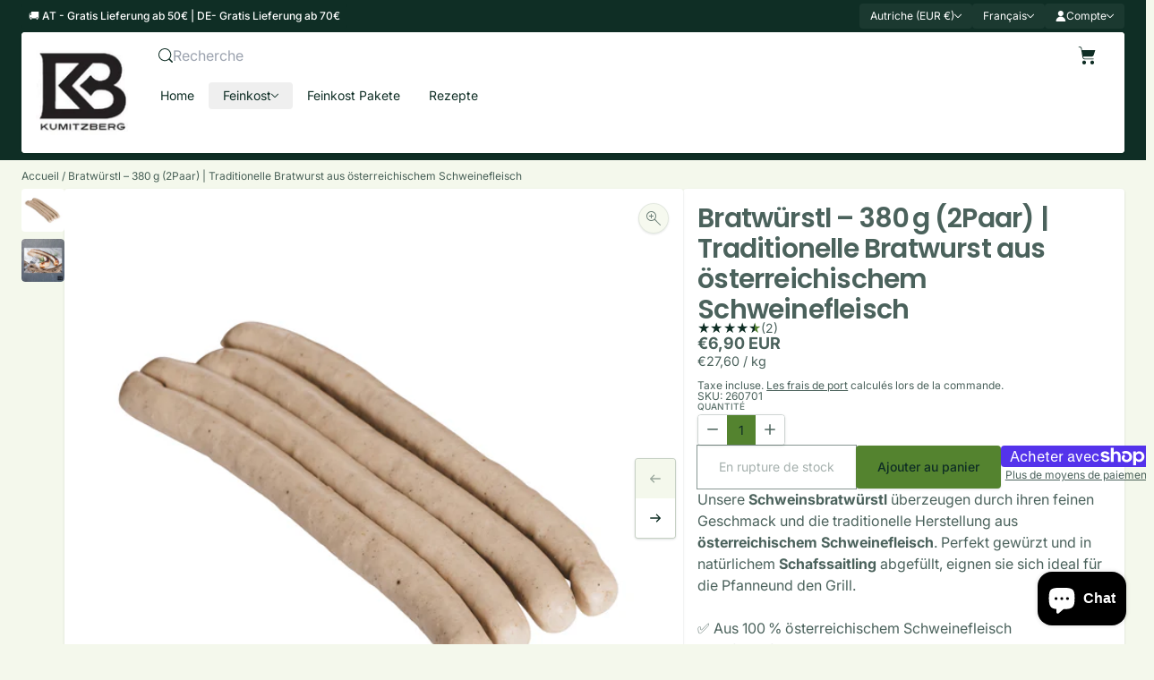

--- FILE ---
content_type: text/html; charset=utf-8
request_url: https://kumitzberg.at/fr/products/bratwurste
body_size: 82392
content:
<!doctype html>
<html
  style="font-size:16px"
  class="no-js scroll-smooth scroll-pt-16 antialiased"
  lang="fr"
>
  <head>
	<script id="pandectes-rules">   /* PANDECTES-GDPR: DO NOT MODIFY AUTO GENERATED CODE OF THIS SCRIPT */      window.PandectesSettings = {"store":{"id":70308823358,"plan":"basic","theme":"Aisle ","primaryLocale":"de","adminMode":false,"headless":false,"storefrontRootDomain":"","checkoutRootDomain":"","storefrontAccessToken":""},"tsPublished":1732039321,"declaration":{"showPurpose":false,"showProvider":false,"showDateGenerated":true},"language":{"languageMode":"Single","fallbackLanguage":"de","languageDetection":"browser","languagesSupported":[]},"texts":{"managed":{"headerText":{"de":"Wir respektieren deine Privatsphäre"},"consentText":{"de":"Diese Website verwendet Cookies, um Ihnen das beste Erlebnis zu bieten."},"dismissButtonText":{"de":"Okay"},"linkText":{"de":"Mehr erfahren"},"imprintText":{"de":"Impressum"},"preferencesButtonText":{"de":"Einstellungen"},"allowButtonText":{"de":"Annehmen"},"denyButtonText":{"de":"Ablehnen"},"leaveSiteButtonText":{"de":"Diese Seite verlassen"},"cookiePolicyText":{"de":"Cookie-Richtlinie"},"preferencesPopupTitleText":{"de":"Einwilligungseinstellungen verwalten"},"preferencesPopupIntroText":{"de":"Wir verwenden Cookies, um die Funktionalität der Website zu optimieren, die Leistung zu analysieren und Ihnen ein personalisiertes Erlebnis zu bieten. Einige Cookies sind für den ordnungsgemäßen Betrieb der Website unerlässlich. Diese Cookies können nicht deaktiviert werden. In diesem Fenster können Sie Ihre Präferenzen für Cookies verwalten."},"preferencesPopupCloseButtonText":{"de":"Schließen"},"preferencesPopupAcceptAllButtonText":{"de":"Alles Akzeptieren"},"preferencesPopupRejectAllButtonText":{"de":"Alles ablehnen"},"preferencesPopupSaveButtonText":{"de":"Auswahl speichern"},"accessSectionTitleText":{"de":"Datenübertragbarkeit"},"accessSectionParagraphText":{"de":"Sie haben das Recht, jederzeit auf Ihre Daten zuzugreifen."},"rectificationSectionTitleText":{"de":"Datenberichtigung"},"rectificationSectionParagraphText":{"de":"Sie haben das Recht, die Aktualisierung Ihrer Daten zu verlangen, wann immer Sie dies für angemessen halten."},"erasureSectionTitleText":{"de":"Recht auf Vergessenwerden"},"erasureSectionParagraphText":{"de":"Sie haben das Recht, die Löschung aller Ihrer Daten zu verlangen. Danach können Sie nicht mehr auf Ihr Konto zugreifen."},"declIntroText":{"de":"Wir verwenden Cookies, um die Funktionalität der Website zu optimieren, die Leistung zu analysieren und Ihnen ein personalisiertes Erlebnis zu bieten. Einige Cookies sind für den ordnungsgemäßen Betrieb der Website unerlässlich. Diese Cookies können nicht deaktiviert werden. In diesem Fenster können Sie Ihre Präferenzen für Cookies verwalten."}},"categories":{"strictlyNecessaryCookiesTitleText":{"de":"Unbedingt erforderlich"},"functionalityCookiesTitleText":{"de":"Funktionale Cookies"},"performanceCookiesTitleText":{"de":"Performance-Cookies"},"targetingCookiesTitleText":{"de":"Targeting-Cookies"},"unclassifiedCookiesTitleText":{"de":"Unklassifizierte Cookies"},"strictlyNecessaryCookiesDescriptionText":{"de":"Diese Cookies sind unerlässlich, damit Sie sich auf der Website bewegen und ihre Funktionen nutzen können, z. B. den Zugriff auf sichere Bereiche der Website. Ohne diese Cookies kann die Website nicht richtig funktionieren."},"functionalityCookiesDescriptionText":{"de":"Diese Cookies ermöglichen es der Website, verbesserte Funktionalität und Personalisierung bereitzustellen. Sie können von uns oder von Drittanbietern gesetzt werden, deren Dienste wir auf unseren Seiten hinzugefügt haben. Wenn Sie diese Cookies nicht zulassen, funktionieren einige oder alle dieser Dienste möglicherweise nicht richtig."},"performanceCookiesDescriptionText":{"de":"Diese Cookies ermöglichen es uns, die Leistung unserer Website zu überwachen und zu verbessern. Sie ermöglichen es uns beispielsweise, Besuche zu zählen, Verkehrsquellen zu identifizieren und zu sehen, welche Teile der Website am beliebtesten sind."},"targetingCookiesDescriptionText":{"de":"Diese Cookies können von unseren Werbepartnern über unsere Website gesetzt werden. Sie können von diesen Unternehmen verwendet werden, um ein Profil Ihrer Interessen zu erstellen und Ihnen relevante Werbung auf anderen Websites anzuzeigen. Sie speichern keine direkten personenbezogenen Daten, sondern basieren auf der eindeutigen Identifizierung Ihres Browsers und Ihres Internetgeräts. Wenn Sie diese Cookies nicht zulassen, erleben Sie weniger zielgerichtete Werbung."},"unclassifiedCookiesDescriptionText":{"de":"Unklassifizierte Cookies sind Cookies, die wir gerade zusammen mit den Anbietern einzelner Cookies klassifizieren."}},"auto":{"declName":{"de":"Name"},"declPath":{"de":"Weg"},"declType":{"de":"Typ"},"declDomain":{"de":"Domain"},"declPurpose":{"de":"Zweck"},"declProvider":{"de":"Anbieter"},"declRetention":{"de":"Speicherdauer"},"declFirstParty":{"de":"Erstanbieter"},"declThirdParty":{"de":"Drittanbieter"},"declSeconds":{"de":"Sekunden"},"declMinutes":{"de":"Minuten"},"declHours":{"de":"Std."},"declDays":{"de":"Tage"},"declMonths":{"de":"Monate"},"declYears":{"de":"Jahre"},"declSession":{"de":"Sitzung"},"cookiesDetailsText":{"de":"Cookie-Details"},"preferencesPopupAlwaysAllowedText":{"de":"Immer erlaubt"},"submitButton":{"de":"einreichen"},"submittingButton":{"de":"Senden..."},"cancelButton":{"de":"Abbrechen"},"guestsSupportInfoText":{"de":"Bitte loggen Sie sich mit Ihrem Kundenkonto ein, um fortzufahren."},"guestsSupportEmailPlaceholder":{"de":"E-Mail-Addresse"},"guestsSupportEmailValidationError":{"de":"Email ist ungültig"},"guestsSupportEmailSuccessTitle":{"de":"Vielen Dank für die Anfrage"},"guestsSupportEmailFailureTitle":{"de":"Ein Problem ist aufgetreten"},"guestsSupportEmailSuccessMessage":{"de":"Wenn Sie als Kunde dieses Shops registriert sind, erhalten Sie in Kürze eine E-Mail mit Anweisungen zum weiteren Vorgehen."},"guestsSupportEmailFailureMessage":{"de":"Ihre Anfrage wurde nicht übermittelt. Bitte versuchen Sie es erneut und wenn das Problem weiterhin besteht, wenden Sie sich an den Shop-Inhaber, um Hilfe zu erhalten."},"confirmationSuccessTitle":{"de":"Ihre Anfrage wurde bestätigt"},"confirmationFailureTitle":{"de":"Ein Problem ist aufgetreten"},"confirmationSuccessMessage":{"de":"Wir werden uns in Kürze zu Ihrem Anliegen bei Ihnen melden."},"confirmationFailureMessage":{"de":"Ihre Anfrage wurde nicht bestätigt. Bitte versuchen Sie es erneut und wenn das Problem weiterhin besteht, wenden Sie sich an den Ladenbesitzer, um Hilfe zu erhalten"},"consentSectionTitleText":{"de":"Ihre Cookie-Einwilligung"},"consentSectionNoConsentText":{"de":"Sie haben der Cookie-Richtlinie dieser Website nicht zugestimmt."},"consentSectionConsentedText":{"de":"Sie haben der Cookie-Richtlinie dieser Website zugestimmt am"},"consentStatus":{"de":"Einwilligungspräferenz"},"consentDate":{"de":"Zustimmungsdatum"},"consentId":{"de":"Einwilligungs-ID"},"consentSectionChangeConsentActionText":{"de":"Einwilligungspräferenz ändern"},"accessSectionGDPRRequestsActionText":{"de":"Anfragen betroffener Personen"},"accessSectionAccountInfoActionText":{"de":"persönliche Daten"},"accessSectionOrdersRecordsActionText":{"de":"Aufträge"},"accessSectionDownloadReportActionText":{"de":"Alle Daten anfordern"},"rectificationCommentPlaceholder":{"de":"Beschreiben Sie, was Sie aktualisieren möchten"},"rectificationCommentValidationError":{"de":"Kommentar ist erforderlich"},"rectificationSectionEditAccountActionText":{"de":"Aktualisierung anfordern"},"erasureSectionRequestDeletionActionText":{"de":"Löschung personenbezogener Daten anfordern"}}},"library":{"previewMode":false,"fadeInTimeout":0,"defaultBlocked":7,"showLink":true,"showImprintLink":true,"showGoogleLink":false,"enabled":true,"cookie":{"name":"_pandectes_gdpr","expiryDays":365,"secure":true},"dismissOnScroll":false,"dismissOnWindowClick":false,"dismissOnTimeout":false,"palette":{"popup":{"background":"#FFFFFF","backgroundForCalculations":{"a":1,"b":255,"g":255,"r":255},"text":"#000000"},"button":{"background":"transparent","backgroundForCalculations":{"a":1,"b":255,"g":255,"r":255},"text":"#000000","textForCalculation":{"a":1,"b":0,"g":0,"r":0},"border":"#000000"}},"content":{"href":"https://kumitzberg-at.myshopify.com/policies/privacy-policy","imprintHref":"/","close":"&#10005;","target":"","logo":"<img class=\"cc-banner-logo\" height=\"40\" width=\"40\" src=\"https://cdn.shopify.com/s/files/1/0703/0882/3358/t/3/assets/pandectes-logo.png?v=1732039319\" alt=\"logo\" />"},"window":"<div role=\"dialog\" aria-live=\"polite\" aria-label=\"cookieconsent\" aria-describedby=\"cookieconsent:desc\" id=\"pandectes-banner\" class=\"cc-window-wrapper cc-bottom-left-wrapper\"><div class=\"pd-cookie-banner-window cc-window {{classes}}\"><!--googleoff: all-->{{children}}<!--googleon: all--></div></div>","compliance":{"opt-both":"<div class=\"cc-compliance cc-highlight\">{{deny}}{{allow}}</div>"},"type":"opt-both","layouts":{"basic":"{{logo}}{{messagelink}}{{compliance}}{{close}}"},"position":"bottom-left","theme":"wired","revokable":true,"animateRevokable":false,"revokableReset":false,"revokableLogoUrl":"https://cdn.shopify.com/s/files/1/0703/0882/3358/t/3/assets/pandectes-reopen-logo.png?v=1732039320","revokablePlacement":"bottom-left","revokableMarginHorizontal":15,"revokableMarginVertical":15,"static":false,"autoAttach":true,"hasTransition":true,"blacklistPage":[""]},"geolocation":{"brOnly":false,"caOnly":false,"euOnly":false,"jpOnly":false,"thOnly":false,"canadaOnly":false,"globalVisibility":true},"dsr":{"guestsSupport":false,"accessSectionDownloadReportAuto":false},"banner":{"resetTs":1673189690,"extraCss":"        .cc-banner-logo {max-width: 24em!important;}    @media(min-width: 768px) {.cc-window.cc-floating{max-width: 24em!important;width: 24em!important;}}    .cc-message, .pd-cookie-banner-window .cc-header, .cc-logo {text-align: left}    .cc-window-wrapper{z-index: 2147483647;}    .cc-window{z-index: 2147483647;font-family: inherit;}    .pd-cookie-banner-window .cc-header{font-family: inherit;}    .pd-cp-ui{font-family: inherit; background-color: #FFFFFF;color:#000000;}    button.pd-cp-btn, a.pd-cp-btn{}    input + .pd-cp-preferences-slider{background-color: rgba(0, 0, 0, 0.3)}    .pd-cp-scrolling-section::-webkit-scrollbar{background-color: rgba(0, 0, 0, 0.3)}    input:checked + .pd-cp-preferences-slider{background-color: rgba(0, 0, 0, 1)}    .pd-cp-scrolling-section::-webkit-scrollbar-thumb {background-color: rgba(0, 0, 0, 1)}    .pd-cp-ui-close{color:#000000;}    .pd-cp-preferences-slider:before{background-color: #FFFFFF}    .pd-cp-title:before {border-color: #000000!important}    .pd-cp-preferences-slider{background-color:#000000}    .pd-cp-toggle{color:#000000!important}    @media(max-width:699px) {.pd-cp-ui-close-top svg {fill: #000000}}    .pd-cp-toggle:hover,.pd-cp-toggle:visited,.pd-cp-toggle:active{color:#000000!important}    .pd-cookie-banner-window {box-shadow: 0 0 18px rgb(0 0 0 / 20%);}  ","customJavascript":null,"showPoweredBy":false,"hybridStrict":false,"cookiesBlockedByDefault":"7","isActive":true,"implicitSavePreferences":false,"cookieIcon":false,"blockBots":false,"showCookiesDetails":true,"hasTransition":true,"blockingPage":false,"showOnlyLandingPage":false,"leaveSiteUrl":"https://www.google.com","linkRespectStoreLang":false},"cookies":{"0":[{"name":"localization","type":"http","domain":"kumitzberg.at","path":"/","provider":"Shopify","firstParty":true,"retention":"1 year(s)","expires":1,"unit":"declYears","purpose":{"de":"Shopify store localization"}},{"name":"secure_customer_sig","type":"http","domain":"kumitzberg.at","path":"/","provider":"Shopify","firstParty":true,"retention":"1 year(s)","expires":1,"unit":"declYears","purpose":{"de":"Used in connection with customer login."}},{"name":"cart_currency","type":"http","domain":"kumitzberg.at","path":"/","provider":"Shopify","firstParty":true,"retention":"14 day(s)","expires":14,"unit":"declDays","purpose":{"de":"Used in connection with shopping cart."}},{"name":"shopify_pay_redirect","type":"http","domain":"kumitzberg.at","path":"/","provider":"Shopify","firstParty":true,"retention":"60 minute(s)","expires":60,"unit":"declMinutes","purpose":{"de":"Used in connection with checkout."}},{"name":"keep_alive","type":"http","domain":"kumitzberg.at","path":"/","provider":"Shopify","firstParty":true,"retention":"30 minute(s)","expires":30,"unit":"declMinutes","purpose":{"de":"Used in connection with buyer localization."}}],"1":[{"name":"_orig_referrer","type":"http","domain":".kumitzberg.at","path":"/","provider":"Shopify","firstParty":true,"retention":"14 day(s)","expires":14,"unit":"declDays","purpose":{"de":"Tracks landing pages."}},{"name":"_landing_page","type":"http","domain":".kumitzberg.at","path":"/","provider":"Shopify","firstParty":true,"retention":"14 day(s)","expires":14,"unit":"declDays","purpose":{"de":"Tracks landing pages."}},{"name":"_y","type":"http","domain":".kumitzberg.at","path":"/","provider":"Shopify","firstParty":true,"retention":"1 year(s)","expires":1,"unit":"declYears","purpose":{"de":"Shopify analytics."}},{"name":"_s","type":"http","domain":".kumitzberg.at","path":"/","provider":"Shopify","firstParty":true,"retention":"30 minute(s)","expires":30,"unit":"declMinutes","purpose":{"de":"Shopify analytics."}},{"name":"_shopify_y","type":"http","domain":".kumitzberg.at","path":"/","provider":"Shopify","firstParty":true,"retention":"1 year(s)","expires":1,"unit":"declYears","purpose":{"de":"Shopify analytics."}},{"name":"_shopify_sa_p","type":"http","domain":".kumitzberg.at","path":"/","provider":"Shopify","firstParty":true,"retention":"30 minute(s)","expires":30,"unit":"declMinutes","purpose":{"de":"Shopify analytics relating to marketing & referrals."}},{"name":"_shopify_sa_t","type":"http","domain":".kumitzberg.at","path":"/","provider":"Shopify","firstParty":true,"retention":"30 minute(s)","expires":30,"unit":"declMinutes","purpose":{"de":"Shopify analytics relating to marketing & referrals."}},{"name":"_shopify_s","type":"http","domain":".kumitzberg.at","path":"/","provider":"Shopify","firstParty":true,"retention":"30 minute(s)","expires":30,"unit":"declMinutes","purpose":{"de":"Shopify analytics."}}],"2":[],"4":[],"8":[]},"blocker":{"isActive":false,"googleConsentMode":{"id":"","analyticsId":"","adwordsId":"","isActive":false,"adStorageCategory":4,"analyticsStorageCategory":2,"personalizationStorageCategory":1,"functionalityStorageCategory":1,"customEvent":true,"securityStorageCategory":0,"redactData":true,"urlPassthrough":false},"facebookPixel":{"id":"","isActive":false,"ldu":false},"microsoft":{},"rakuten":{"isActive":false,"cmp":false,"ccpa":false},"defaultBlocked":7,"patterns":{"whiteList":[],"blackList":{"1":[],"2":[],"4":[],"8":[]},"iframesWhiteList":[],"iframesBlackList":{"1":[],"2":[],"4":[],"8":[]},"beaconsWhiteList":[],"beaconsBlackList":{"1":[],"2":[],"4":[],"8":[]}}}}      !function(){"use strict";window.PandectesRules=window.PandectesRules||{},window.PandectesRules.manualBlacklist={1:[],2:[],4:[]},window.PandectesRules.blacklistedIFrames={1:[],2:[],4:[]},window.PandectesRules.blacklistedCss={1:[],2:[],4:[]},window.PandectesRules.blacklistedBeacons={1:[],2:[],4:[]};var e="javascript/blocked";function t(e){return new RegExp(e.replace(/[/\\.+?$()]/g,"\\$&").replace("*","(.*)"))}var n=function(e){var t=arguments.length>1&&void 0!==arguments[1]?arguments[1]:"log";new URLSearchParams(window.location.search).get("log")&&console[t]("PandectesRules: ".concat(e))};function a(e){var t=document.createElement("script");t.async=!0,t.src=e,document.head.appendChild(t)}function r(e,t){var n=Object.keys(e);if(Object.getOwnPropertySymbols){var a=Object.getOwnPropertySymbols(e);t&&(a=a.filter((function(t){return Object.getOwnPropertyDescriptor(e,t).enumerable}))),n.push.apply(n,a)}return n}function o(e){for(var t=1;t<arguments.length;t++){var n=null!=arguments[t]?arguments[t]:{};t%2?r(Object(n),!0).forEach((function(t){s(e,t,n[t])})):Object.getOwnPropertyDescriptors?Object.defineProperties(e,Object.getOwnPropertyDescriptors(n)):r(Object(n)).forEach((function(t){Object.defineProperty(e,t,Object.getOwnPropertyDescriptor(n,t))}))}return e}function i(e){var t=function(e,t){if("object"!=typeof e||!e)return e;var n=e[Symbol.toPrimitive];if(void 0!==n){var a=n.call(e,t||"default");if("object"!=typeof a)return a;throw new TypeError("@@toPrimitive must return a primitive value.")}return("string"===t?String:Number)(e)}(e,"string");return"symbol"==typeof t?t:t+""}function s(e,t,n){return(t=i(t))in e?Object.defineProperty(e,t,{value:n,enumerable:!0,configurable:!0,writable:!0}):e[t]=n,e}function c(e,t){return function(e){if(Array.isArray(e))return e}(e)||function(e,t){var n=null==e?null:"undefined"!=typeof Symbol&&e[Symbol.iterator]||e["@@iterator"];if(null!=n){var a,r,o,i,s=[],c=!0,l=!1;try{if(o=(n=n.call(e)).next,0===t){if(Object(n)!==n)return;c=!1}else for(;!(c=(a=o.call(n)).done)&&(s.push(a.value),s.length!==t);c=!0);}catch(e){l=!0,r=e}finally{try{if(!c&&null!=n.return&&(i=n.return(),Object(i)!==i))return}finally{if(l)throw r}}return s}}(e,t)||d(e,t)||function(){throw new TypeError("Invalid attempt to destructure non-iterable instance.\nIn order to be iterable, non-array objects must have a [Symbol.iterator]() method.")}()}function l(e){return function(e){if(Array.isArray(e))return u(e)}(e)||function(e){if("undefined"!=typeof Symbol&&null!=e[Symbol.iterator]||null!=e["@@iterator"])return Array.from(e)}(e)||d(e)||function(){throw new TypeError("Invalid attempt to spread non-iterable instance.\nIn order to be iterable, non-array objects must have a [Symbol.iterator]() method.")}()}function d(e,t){if(e){if("string"==typeof e)return u(e,t);var n=Object.prototype.toString.call(e).slice(8,-1);return"Object"===n&&e.constructor&&(n=e.constructor.name),"Map"===n||"Set"===n?Array.from(e):"Arguments"===n||/^(?:Ui|I)nt(?:8|16|32)(?:Clamped)?Array$/.test(n)?u(e,t):void 0}}function u(e,t){(null==t||t>e.length)&&(t=e.length);for(var n=0,a=new Array(t);n<t;n++)a[n]=e[n];return a}var f=window.PandectesRulesSettings||window.PandectesSettings,g=!(void 0===window.dataLayer||!Array.isArray(window.dataLayer)||!window.dataLayer.some((function(e){return"pandectes_full_scan"===e.event}))),p=function(){var e,t=arguments.length>0&&void 0!==arguments[0]?arguments[0]:"_pandectes_gdpr",n=("; "+document.cookie).split("; "+t+"=");if(n.length<2)e={};else{var a=n.pop().split(";");e=window.atob(a.shift())}var r=function(e){try{return JSON.parse(e)}catch(e){return!1}}(e);return!1!==r?r:e}(),h=f.banner.isActive,y=f.blocker,v=y.defaultBlocked,w=y.patterns,m=p&&null!==p.preferences&&void 0!==p.preferences?p.preferences:null,b=g?0:h?null===m?v:m:0,k={1:!(1&b),2:!(2&b),4:!(4&b)},_=w.blackList,S=w.whiteList,L=w.iframesBlackList,C=w.iframesWhiteList,P=w.beaconsBlackList,A=w.beaconsWhiteList,O={blackList:[],whiteList:[],iframesBlackList:{1:[],2:[],4:[],8:[]},iframesWhiteList:[],beaconsBlackList:{1:[],2:[],4:[],8:[]},beaconsWhiteList:[]};[1,2,4].map((function(e){var n;k[e]||((n=O.blackList).push.apply(n,l(_[e].length?_[e].map(t):[])),O.iframesBlackList[e]=L[e].length?L[e].map(t):[],O.beaconsBlackList[e]=P[e].length?P[e].map(t):[])})),O.whiteList=S.length?S.map(t):[],O.iframesWhiteList=C.length?C.map(t):[],O.beaconsWhiteList=A.length?A.map(t):[];var E={scripts:[],iframes:{1:[],2:[],4:[]},beacons:{1:[],2:[],4:[]},css:{1:[],2:[],4:[]}},I=function(t,n){return t&&(!n||n!==e)&&(!O.blackList||O.blackList.some((function(e){return e.test(t)})))&&(!O.whiteList||O.whiteList.every((function(e){return!e.test(t)})))},B=function(e,t){var n=O.iframesBlackList[t],a=O.iframesWhiteList;return e&&(!n||n.some((function(t){return t.test(e)})))&&(!a||a.every((function(t){return!t.test(e)})))},j=function(e,t){var n=O.beaconsBlackList[t],a=O.beaconsWhiteList;return e&&(!n||n.some((function(t){return t.test(e)})))&&(!a||a.every((function(t){return!t.test(e)})))},T=new MutationObserver((function(e){for(var t=0;t<e.length;t++)for(var n=e[t].addedNodes,a=0;a<n.length;a++){var r=n[a],o=r.dataset&&r.dataset.cookiecategory;if(1===r.nodeType&&"LINK"===r.tagName){var i=r.dataset&&r.dataset.href;if(i&&o)switch(o){case"functionality":case"C0001":E.css[1].push(i);break;case"performance":case"C0002":E.css[2].push(i);break;case"targeting":case"C0003":E.css[4].push(i)}}}})),R=new MutationObserver((function(t){for(var a=0;a<t.length;a++)for(var r=t[a].addedNodes,o=function(){var t=r[i],a=t.src||t.dataset&&t.dataset.src,o=t.dataset&&t.dataset.cookiecategory;if(1===t.nodeType&&"IFRAME"===t.tagName){if(a){var s=!1;B(a,1)||"functionality"===o||"C0001"===o?(s=!0,E.iframes[1].push(a)):B(a,2)||"performance"===o||"C0002"===o?(s=!0,E.iframes[2].push(a)):(B(a,4)||"targeting"===o||"C0003"===o)&&(s=!0,E.iframes[4].push(a)),s&&(t.removeAttribute("src"),t.setAttribute("data-src",a))}}else if(1===t.nodeType&&"IMG"===t.tagName){if(a){var c=!1;j(a,1)?(c=!0,E.beacons[1].push(a)):j(a,2)?(c=!0,E.beacons[2].push(a)):j(a,4)&&(c=!0,E.beacons[4].push(a)),c&&(t.removeAttribute("src"),t.setAttribute("data-src",a))}}else if(1===t.nodeType&&"SCRIPT"===t.tagName){var l=t.type,d=!1;if(I(a,l)?(n("rule blocked: ".concat(a)),d=!0):a&&o?n("manually blocked @ ".concat(o,": ").concat(a)):o&&n("manually blocked @ ".concat(o,": inline code")),d){E.scripts.push([t,l]),t.type=e;t.addEventListener("beforescriptexecute",(function n(a){t.getAttribute("type")===e&&a.preventDefault(),t.removeEventListener("beforescriptexecute",n)})),t.parentElement&&t.parentElement.removeChild(t)}}},i=0;i<r.length;i++)o()})),D=document.createElement,x={src:Object.getOwnPropertyDescriptor(HTMLScriptElement.prototype,"src"),type:Object.getOwnPropertyDescriptor(HTMLScriptElement.prototype,"type")};window.PandectesRules.unblockCss=function(e){var t=E.css[e]||[];t.length&&n("Unblocking CSS for ".concat(e)),t.forEach((function(e){var t=document.querySelector('link[data-href^="'.concat(e,'"]'));t.removeAttribute("data-href"),t.href=e})),E.css[e]=[]},window.PandectesRules.unblockIFrames=function(e){var t=E.iframes[e]||[];t.length&&n("Unblocking IFrames for ".concat(e)),O.iframesBlackList[e]=[],t.forEach((function(e){var t=document.querySelector('iframe[data-src^="'.concat(e,'"]'));t.removeAttribute("data-src"),t.src=e})),E.iframes[e]=[]},window.PandectesRules.unblockBeacons=function(e){var t=E.beacons[e]||[];t.length&&n("Unblocking Beacons for ".concat(e)),O.beaconsBlackList[e]=[],t.forEach((function(e){var t=document.querySelector('img[data-src^="'.concat(e,'"]'));t.removeAttribute("data-src"),t.src=e})),E.beacons[e]=[]},window.PandectesRules.unblockInlineScripts=function(e){var t=1===e?"functionality":2===e?"performance":"targeting",a=document.querySelectorAll('script[type="javascript/blocked"][data-cookiecategory="'.concat(t,'"]'));n("unblockInlineScripts: ".concat(a.length," in ").concat(t)),a.forEach((function(e){var t=document.createElement("script");t.type="text/javascript",e.hasAttribute("src")?t.src=e.getAttribute("src"):t.textContent=e.textContent,document.head.appendChild(t),e.parentNode.removeChild(e)}))},window.PandectesRules.unblockInlineCss=function(e){var t=1===e?"functionality":2===e?"performance":"targeting",a=document.querySelectorAll('link[data-cookiecategory="'.concat(t,'"]'));n("unblockInlineCss: ".concat(a.length," in ").concat(t)),a.forEach((function(e){e.href=e.getAttribute("data-href")}))},window.PandectesRules.unblock=function(e){e.length<1?(O.blackList=[],O.whiteList=[],O.iframesBlackList=[],O.iframesWhiteList=[]):(O.blackList&&(O.blackList=O.blackList.filter((function(t){return e.every((function(e){return"string"==typeof e?!t.test(e):e instanceof RegExp?t.toString()!==e.toString():void 0}))}))),O.whiteList&&(O.whiteList=[].concat(l(O.whiteList),l(e.map((function(e){if("string"==typeof e){var n=".*"+t(e)+".*";if(O.whiteList.every((function(e){return e.toString()!==n.toString()})))return new RegExp(n)}else if(e instanceof RegExp&&O.whiteList.every((function(t){return t.toString()!==e.toString()})))return e;return null})).filter(Boolean)))));var a=0;l(E.scripts).forEach((function(e,t){var n=c(e,2),r=n[0],o=n[1];if(function(e){var t=e.getAttribute("src");return O.blackList&&O.blackList.every((function(e){return!e.test(t)}))||O.whiteList&&O.whiteList.some((function(e){return e.test(t)}))}(r)){for(var i=document.createElement("script"),s=0;s<r.attributes.length;s++){var l=r.attributes[s];"src"!==l.name&&"type"!==l.name&&i.setAttribute(l.name,r.attributes[s].value)}i.setAttribute("src",r.src),i.setAttribute("type",o||"application/javascript"),document.head.appendChild(i),E.scripts.splice(t-a,1),a++}})),0==O.blackList.length&&0===O.iframesBlackList[1].length&&0===O.iframesBlackList[2].length&&0===O.iframesBlackList[4].length&&0===O.beaconsBlackList[1].length&&0===O.beaconsBlackList[2].length&&0===O.beaconsBlackList[4].length&&(n("Disconnecting observers"),R.disconnect(),T.disconnect())};var N=f.store,U=N.adminMode,z=N.headless,M=N.storefrontRootDomain,q=N.checkoutRootDomain,F=N.storefrontAccessToken,W=f.banner.isActive,H=f.blocker.defaultBlocked;W&&function(e){if(window.Shopify&&window.Shopify.customerPrivacy)e();else{var t=null;window.Shopify&&window.Shopify.loadFeatures&&window.Shopify.trackingConsent?e():t=setInterval((function(){window.Shopify&&window.Shopify.loadFeatures&&(clearInterval(t),window.Shopify.loadFeatures([{name:"consent-tracking-api",version:"0.1"}],(function(t){t?n("Shopify.customerPrivacy API - failed to load"):(n("shouldShowBanner() -> ".concat(window.Shopify.trackingConsent.shouldShowBanner()," | saleOfDataRegion() -> ").concat(window.Shopify.trackingConsent.saleOfDataRegion())),e())})))}),10)}}((function(){!function(){var e=window.Shopify.trackingConsent;if(!1!==e.shouldShowBanner()||null!==m||7!==H)try{var t=U&&!(window.Shopify&&window.Shopify.AdminBarInjector),a={preferences:!(1&b)||g||t,analytics:!(2&b)||g||t,marketing:!(4&b)||g||t};z&&(a.headlessStorefront=!0,a.storefrontRootDomain=null!=M&&M.length?M:window.location.hostname,a.checkoutRootDomain=null!=q&&q.length?q:"checkout.".concat(window.location.hostname),a.storefrontAccessToken=null!=F&&F.length?F:""),e.firstPartyMarketingAllowed()===a.marketing&&e.analyticsProcessingAllowed()===a.analytics&&e.preferencesProcessingAllowed()===a.preferences||e.setTrackingConsent(a,(function(e){e&&e.error?n("Shopify.customerPrivacy API - failed to setTrackingConsent"):n("setTrackingConsent(".concat(JSON.stringify(a),")"))}))}catch(e){n("Shopify.customerPrivacy API - exception")}}(),function(){if(z){var e=window.Shopify.trackingConsent,t=e.currentVisitorConsent();if(navigator.globalPrivacyControl&&""===t.sale_of_data){var a={sale_of_data:!1,headlessStorefront:!0};a.storefrontRootDomain=null!=M&&M.length?M:window.location.hostname,a.checkoutRootDomain=null!=q&&q.length?q:"checkout.".concat(window.location.hostname),a.storefrontAccessToken=null!=F&&F.length?F:"",e.setTrackingConsent(a,(function(e){e&&e.error?n("Shopify.customerPrivacy API - failed to setTrackingConsent({".concat(JSON.stringify(a),")")):n("setTrackingConsent(".concat(JSON.stringify(a),")"))}))}}}()}));var G=["AT","BE","BG","HR","CY","CZ","DK","EE","FI","FR","DE","GR","HU","IE","IT","LV","LT","LU","MT","NL","PL","PT","RO","SK","SI","ES","SE","GB","LI","NO","IS"],J=f.banner,V=J.isActive,K=J.hybridStrict,$=f.geolocation,Y=$.caOnly,Z=void 0!==Y&&Y,Q=$.euOnly,X=void 0!==Q&&Q,ee=$.brOnly,te=void 0!==ee&&ee,ne=$.jpOnly,ae=void 0!==ne&&ne,re=$.thOnly,oe=void 0!==re&&re,ie=$.chOnly,se=void 0!==ie&&ie,ce=$.zaOnly,le=void 0!==ce&&ce,de=$.canadaOnly,ue=void 0!==de&&de,fe=$.globalVisibility,ge=void 0===fe||fe,pe=f.blocker,he=pe.defaultBlocked,ye=void 0===he?7:he,ve=pe.googleConsentMode,we=ve.isActive,me=ve.customEvent,be=ve.id,ke=void 0===be?"":be,_e=ve.analyticsId,Se=void 0===_e?"":_e,Le=ve.adwordsId,Ce=void 0===Le?"":Le,Pe=ve.redactData,Ae=ve.urlPassthrough,Oe=ve.adStorageCategory,Ee=ve.analyticsStorageCategory,Ie=ve.functionalityStorageCategory,Be=ve.personalizationStorageCategory,je=ve.securityStorageCategory,Te=ve.dataLayerProperty,Re=void 0===Te?"dataLayer":Te,De=ve.waitForUpdate,xe=void 0===De?0:De,Ne=ve.useNativeChannel,Ue=void 0!==Ne&&Ne;function ze(){window[Re].push(arguments)}window[Re]=window[Re]||[];var Me,qe,Fe={hasInitialized:!1,useNativeChannel:!1,ads_data_redaction:!1,url_passthrough:!1,data_layer_property:"dataLayer",storage:{ad_storage:"granted",ad_user_data:"granted",ad_personalization:"granted",analytics_storage:"granted",functionality_storage:"granted",personalization_storage:"granted",security_storage:"granted"}};if(V&&we){var We=ye&Oe?"denied":"granted",He=ye&Ee?"denied":"granted",Ge=ye&Ie?"denied":"granted",Je=ye&Be?"denied":"granted",Ve=ye&je?"denied":"granted";Fe.hasInitialized=!0,Fe.useNativeChannel=Ue,Fe.url_passthrough=Ae,Fe.ads_data_redaction="denied"===We&&Pe,Fe.storage.ad_storage=We,Fe.storage.ad_user_data=We,Fe.storage.ad_personalization=We,Fe.storage.analytics_storage=He,Fe.storage.functionality_storage=Ge,Fe.storage.personalization_storage=Je,Fe.storage.security_storage=Ve,Fe.data_layer_property=Re||"dataLayer",Fe.ads_data_redaction&&ze("set","ads_data_redaction",Fe.ads_data_redaction),Fe.url_passthrough&&ze("set","url_passthrough",Fe.url_passthrough),function(){!1===Ue?console.log("Pandectes: Google Consent Mode (av2)"):console.log("Pandectes: Google Consent Mode (av2nc)");var e=b!==ye?{wait_for_update:xe||500}:xe?{wait_for_update:xe}:{};ge&&!K?ze("consent","default",o(o({},Fe.storage),e)):(ze("consent","default",o(o(o({},Fe.storage),e),{},{region:[].concat(l(X||K?G:[]),l(Z&&!K?["US-CA","US-VA","US-CT","US-UT","US-CO"]:[]),l(te&&!K?["BR"]:[]),l(ae&&!K?["JP"]:[]),l(ue&&!K?["CA"]:[]),l(oe&&!K?["TH"]:[]),l(se&&!K?["CH"]:[]),l(le&&!K?["ZA"]:[]))})),ze("consent","default",{ad_storage:"granted",ad_user_data:"granted",ad_personalization:"granted",analytics_storage:"granted",functionality_storage:"granted",personalization_storage:"granted",security_storage:"granted"}));if(null!==m){var t=b&Oe?"denied":"granted",n=b&Ee?"denied":"granted",r=b&Ie?"denied":"granted",i=b&Be?"denied":"granted",s=b&je?"denied":"granted";Fe.storage.ad_storage=t,Fe.storage.ad_user_data=t,Fe.storage.ad_personalization=t,Fe.storage.analytics_storage=n,Fe.storage.functionality_storage=r,Fe.storage.personalization_storage=i,Fe.storage.security_storage=s,ze("consent","update",Fe.storage)}(ke.length||Se.length||Ce.length)&&(window[Fe.data_layer_property].push({"pandectes.start":(new Date).getTime(),event:"pandectes-rules.min.js"}),(Se.length||Ce.length)&&ze("js",new Date));var c="https://www.googletagmanager.com";if(ke.length){var d=ke.split(",");window[Fe.data_layer_property].push({"gtm.start":(new Date).getTime(),event:"gtm.js"});for(var u=0;u<d.length;u++){var f="dataLayer"!==Fe.data_layer_property?"&l=".concat(Fe.data_layer_property):"";a("".concat(c,"/gtm.js?id=").concat(d[u].trim()).concat(f))}}if(Se.length)for(var g=Se.split(","),p=0;p<g.length;p++){var h=g[p].trim();h.length&&(a("".concat(c,"/gtag/js?id=").concat(h)),ze("config",h,{send_page_view:!1}))}if(Ce.length)for(var y=Ce.split(","),v=0;v<y.length;v++){var w=y[v].trim();w.length&&(a("".concat(c,"/gtag/js?id=").concat(w)),ze("config",w,{allow_enhanced_conversions:!0}))}}()}V&&me&&(qe={event:"Pandectes_Consent_Update",pandectes_status:7===(Me=b)?"deny":0===Me?"allow":"mixed",pandectes_categories:{C0000:"allow",C0001:k[1]?"allow":"deny",C0002:k[2]?"allow":"deny",C0003:k[4]?"allow":"deny"}},window[Re].push(qe),null!==m&&function(e){if(window.Shopify&&window.Shopify.analytics)e();else{var t=null;window.Shopify&&window.Shopify.analytics?e():t=setInterval((function(){window.Shopify&&window.Shopify.analytics&&(clearInterval(t),e())}),10)}}((function(){console.log("publishing Web Pixels API custom event"),window.Shopify.analytics.publish("Pandectes_Consent_Update",qe)})));var Ke=f.blocker,$e=Ke.klaviyoIsActive,Ye=Ke.googleConsentMode.adStorageCategory;$e&&window.addEventListener("PandectesEvent_OnConsent",(function(e){var t=e.detail.preferences;if(null!=t){var n=t&Ye?"denied":"granted";void 0!==window.klaviyo&&window.klaviyo.isIdentified()&&window.klaviyo.push(["identify",{ad_personalization:n,ad_user_data:n}])}})),f.banner.revokableTrigger&&window.addEventListener("PandectesEvent_OnInitialize",(function(){document.querySelectorAll('[href*="#reopenBanner"]').forEach((function(e){e.onclick=function(e){e.preventDefault(),window.Pandectes.fn.revokeConsent()}}))}));var Ze=f.banner.isActive,Qe=f.blocker,Xe=Qe.defaultBlocked,et=void 0===Xe?7:Xe,tt=Qe.microsoft,nt=tt.isActive,at=tt.uetTags,rt=tt.dataLayerProperty,ot=void 0===rt?"uetq":rt,it={hasInitialized:!1,data_layer_property:"uetq",storage:{ad_storage:"granted"}};if(window[ot]=window[ot]||[],nt&&ft("_uetmsdns","1",365),Ze&&nt){var st=4&et?"denied":"granted";if(it.hasInitialized=!0,it.storage.ad_storage=st,window[ot].push("consent","default",it.storage),"granted"==st&&(ft("_uetmsdns","0",365),console.log("setting cookie")),null!==m){var ct=4&b?"denied":"granted";it.storage.ad_storage=ct,window[ot].push("consent","update",it.storage),"granted"===ct&&ft("_uetmsdns","0",365)}if(at.length)for(var lt=at.split(","),dt=0;dt<lt.length;dt++)lt[dt].trim().length&&ut(lt[dt])}function ut(e){var t=document.createElement("script");t.type="text/javascript",t.src="//bat.bing.com/bat.js",t.onload=function(){var t={ti:e};t.q=window.uetq,window.uetq=new UET(t),window.uetq.push("consent","default",{ad_storage:"denied"}),window[ot].push("pageLoad")},document.head.appendChild(t)}function ft(e,t,n){var a=new Date;a.setTime(a.getTime()+24*n*60*60*1e3);var r="expires="+a.toUTCString();document.cookie="".concat(e,"=").concat(t,"; ").concat(r,"; path=/; secure; samesite=strict")}window.PandectesRules.gcm=Fe;var gt=f.banner.isActive,pt=f.blocker.isActive;n("Prefs: ".concat(b," | Banner: ").concat(gt?"on":"off"," | Blocker: ").concat(pt?"on":"off"));var ht=null===m&&/\/checkouts\//.test(window.location.pathname);0!==b&&!1===g&&pt&&!ht&&(n("Blocker will execute"),document.createElement=function(){for(var t=arguments.length,n=new Array(t),a=0;a<t;a++)n[a]=arguments[a];if("script"!==n[0].toLowerCase())return D.bind?D.bind(document).apply(void 0,n):D;var r=D.bind(document).apply(void 0,n);try{Object.defineProperties(r,{src:o(o({},x.src),{},{set:function(t){I(t,r.type)&&x.type.set.call(this,e),x.src.set.call(this,t)}}),type:o(o({},x.type),{},{get:function(){var t=x.type.get.call(this);return t===e||I(this.src,t)?null:t},set:function(t){var n=I(r.src,r.type)?e:t;x.type.set.call(this,n)}})}),r.setAttribute=function(t,n){if("type"===t){var a=I(r.src,r.type)?e:n;x.type.set.call(r,a)}else"src"===t?(I(n,r.type)&&x.type.set.call(r,e),x.src.set.call(r,n)):HTMLScriptElement.prototype.setAttribute.call(r,t,n)}}catch(e){console.warn("Yett: unable to prevent script execution for script src ",r.src,".\n",'A likely cause would be because you are using a third-party browser extension that monkey patches the "document.createElement" function.')}return r},R.observe(document.documentElement,{childList:!0,subtree:!0}),T.observe(document.documentElement,{childList:!0,subtree:!0}))}();
</script>
    <meta charset="utf-8">
    <meta http-equiv="X-UA-Compatible" content="IE=edge,chrome=1">
    <meta name="viewport" content="width=device-width,initial-scale=1"><meta name="description" content="Feine Schweinsbratwürstl – traditionell hergestellt aus 100 % österreichischem Schweinefleisch. Perfekt für Grill &amp; Pfanne. Jetzt bei Kumitzberg entdecken!">

<meta property="og:site_name" content="Kumitzberg.at">
<meta property="og:url" content="https://kumitzberg.at/fr/products/bratwurste">
<meta property="og:title" content="Bratwürstl | Feine Bratwurst aus Österreich | Kumitzberg">
<meta property="og:type" content="product">
<meta property="og:description" content="Feine Schweinsbratwürstl – traditionell hergestellt aus 100 % österreichischem Schweinefleisch. Perfekt für Grill &amp; Pfanne. Jetzt bei Kumitzberg entdecken!">


  <meta property="og:image" content="http://kumitzberg.at/cdn/shop/files/bratwurstl-250-g-2paar-traditionelle-bratwurst-aus-osterreichischem-schweinefleisch-683476.png?v=1745696316">
  <meta property="og:image:secure_url" content="https://kumitzberg.at/cdn/shop/files/bratwurstl-250-g-2paar-traditionelle-bratwurst-aus-osterreichischem-schweinefleisch-683476.png?v=1745696316">
  <meta property="og:image:width" content="1000">
  <meta property="og:image:height" content="1000">
  <meta property="og:image:alt" content="Bratwürstl – 250 g (2Paar) | Traditionelle Bratwurst aus österreichischem Schweinefleisch - Kumitzberg.at">



  <meta property="og:price:amount" content="6,90">
  <meta property="og:price:currency" content="EUR">




<meta name="twitter:card" content="summary_large_image">
<meta name="twitter:title" content="Bratwürstl | Feine Bratwurst aus Österreich | Kumitzberg">
<meta name="twitter:description" content="Feine Schweinsbratwürstl – traditionell hergestellt aus 100 % österreichischem Schweinefleisch. Perfekt für Grill &amp; Pfanne. Jetzt bei Kumitzberg entdecken!">




  <meta property="twitter:image" content="https://kumitzberg.at/cdn/shop/files/bratwurstl-250-g-2paar-traditionelle-bratwurst-aus-osterreichischem-schweinefleisch-683476.png?v=1745696316">
  <meta property="twitter:image:alt" content="Bratwürstl – 250 g (2Paar) | Traditionelle Bratwurst aus österreichischem Schweinefleisch - Kumitzberg.at">

<title>Bratwürstl | Feine Bratwurst aus Österreich | Kumitzberg &ndash; Kumitzberg.at</title>






  <link fetchpriority="low" rel="icon" href="//kumitzberg.at/cdn/shop/files/304703661_450783080403934_6356363052378405272_n_b2cdcd41-3a16-4c70-bc7d-20e653517b38.jpg?crop=center&height=32&v=1675349545&width=32" sizes="32x32">
  <link fetchpriority="low" rel="icon" href="//kumitzberg.at/cdn/shop/files/304703661_450783080403934_6356363052378405272_n_b2cdcd41-3a16-4c70-bc7d-20e653517b38.jpg?crop=center&height=48&v=1675349545&width=48" sizes="48x48">
  <link fetchpriority="low" rel="apple-touch-icon" href="//kumitzberg.at/cdn/shop/files/304703661_450783080403934_6356363052378405272_n_b2cdcd41-3a16-4c70-bc7d-20e653517b38.jpg?crop=center&height=96&v=1675349545&width=96" sizes="96x96">
  <link fetchpriority="low" rel="apple-touch-icon" href="//kumitzberg.at/cdn/shop/files/304703661_450783080403934_6356363052378405272_n_b2cdcd41-3a16-4c70-bc7d-20e653517b38.jpg?crop=center&height=144&v=1675349545&width=144" sizes="144x144">
  <link fetchpriority="low" rel="apple-touch-icon" href="//kumitzberg.at/cdn/shop/files/304703661_450783080403934_6356363052378405272_n_b2cdcd41-3a16-4c70-bc7d-20e653517b38.jpg?crop=center&height=192&v=1675349545&width=192" sizes="192x192">
  <link fetchpriority="low" rel="apple-touch-icon" href="//kumitzberg.at/cdn/shop/files/304703661_450783080403934_6356363052378405272_n_b2cdcd41-3a16-4c70-bc7d-20e653517b38.jpg?crop=center&height=256&v=1675349545&width=256" sizes="256x256">





  <script type="application/ld+json">
       
           {
             "@context": "https://schema.org",
             "@type": "Organization",
             "name": "Kumitzberg.at",
             
               "logo": "https:\/\/kumitzberg.at\/cdn\/shop\/files\/304703661_450783080403934_6356363052378405272_n.jpg?v=1675349422\u0026width=512",
             
             
               "description": "Entdecken Sie den unvergleichlichen Geschmack der Natur mit unseren Wildprodukten aus dem Salzkammergut. Nachhaltig, regional, köstlich. Willkommen be",
             
             
               "slogan": "Erlebe den Geschmack der Natur mit unseren Wildprodukten von Kumitzberg!",
             
             
               "email": "office@haftig.at",
             
             
               "telephone": "004366475476060",
             
             
               "sameAs": [
                 
                   "https:\/\/www.facebook.com\/Kumitzberg"
                 
               ],
             
             "url": "https:\/\/kumitzberg.at"
           }

         
  </script>




  <script type="application/ld+json">
       
           
           {
             "@context": "http://schema.org/",
             "@type": "Product",
             "name": "Bratwürstl – 380 g (2Paar) | Traditionelle Bratwurst aus österreichischem Schweinefleisch",
             "url": "https:\/\/kumitzberg.at\/fr\/products\/bratwurste",
             
               "image": [
                 "https:\/\/kumitzberg.at\/cdn\/shop\/files\/bratwurstl-250-g-2paar-traditionelle-bratwurst-aus-osterreichischem-schweinefleisch-683476.png?v=1745696316\u0026width=1000"
               ],
             
             "description": "Unsere Schweinsbratwürstl überzeugen durch ihren feinen Geschmack und die traditionelle Herstellung aus österreichischem Schweinefleisch. Perfekt gewürzt und in natürlichem Schafssaitling abgefüllt, eignen sie sich ideal für die Pfanneund den Grill.\n✅ Aus 100 % österreichischem Schweinefleisch✅ Saftig \u0026amp; fein gewürzt✅ Mit natürlicher Schafssaitling-Hülle✅ Für Grill und Pfanne✅ Gekühlt lagern bei +2 °C bis +6 °C\n🟩 Zubereitungshinweis:\n\nIn der Pfanne oder auf dem Grill bei mittlerer Hitze rundum goldbraun braten.",
             
               "sku": "260701",
             
             "brand": {
               "@type": "Brand",
               "name": "Großarler Genuß"
             },
             "offers": [
               
                 {
                   "@type" : "Offer",
                   
                     "sku": "260701",
                   
                   
                   
                     "gtin13": 9120117352890,
                   
                   
                   "availability" : "http://schema.org/InStock",
                   "price" : 6.9,
                   "priceCurrency" : "EUR",
                   "url" : "https:\/\/kumitzberg.at\/fr\/products\/bratwurste?variant=46764846743883"
                 }
               
             ]
           }

         
  </script>


<link rel="canonical" href="https://kumitzberg.at/fr/products/bratwurste">
<link rel="preconnect" rel="nofollow" href="https://cdn.shopify.com" crossorigin><link rel="preconnect" rel="nofollow" href="https://fonts.shopifycdn.com" crossorigin>
<link rel="preload" as="font" href="//kumitzberg.at/cdn/fonts/inter/inter_n4.b2a3f24c19b4de56e8871f609e73ca7f6d2e2bb9.woff2" type="font/woff2" crossorigin><link rel="preload" as="font" href="//kumitzberg.at/cdn/fonts/poppins/poppins_n6.aa29d4918bc243723d56b59572e18228ed0786f6.woff2" type="font/woff2" crossorigin>


<style data-shopify>
    @font-face {
  font-family: Inter;
  font-weight: 400;
  font-style: normal;
  font-display: swap;
  src: url("//kumitzberg.at/cdn/fonts/inter/inter_n4.b2a3f24c19b4de56e8871f609e73ca7f6d2e2bb9.woff2") format("woff2"),
       url("//kumitzberg.at/cdn/fonts/inter/inter_n4.af8052d517e0c9ffac7b814872cecc27ae1fa132.woff") format("woff");
}

    @font-face {
  font-family: Inter;
  font-weight: 500;
  font-style: normal;
  font-display: swap;
  src: url("//kumitzberg.at/cdn/fonts/inter/inter_n5.d7101d5e168594dd06f56f290dd759fba5431d97.woff2") format("woff2"),
       url("//kumitzberg.at/cdn/fonts/inter/inter_n5.5332a76bbd27da00474c136abb1ca3cbbf259068.woff") format("woff");
}

    @font-face {
  font-family: Inter;
  font-weight: 700;
  font-style: normal;
  font-display: swap;
  src: url("//kumitzberg.at/cdn/fonts/inter/inter_n7.02711e6b374660cfc7915d1afc1c204e633421e4.woff2") format("woff2"),
       url("//kumitzberg.at/cdn/fonts/inter/inter_n7.6dab87426f6b8813070abd79972ceaf2f8d3b012.woff") format("woff");
}

    @font-face {
  font-family: Inter;
  font-weight: 400;
  font-style: italic;
  font-display: swap;
  src: url("//kumitzberg.at/cdn/fonts/inter/inter_i4.feae1981dda792ab80d117249d9c7e0f1017e5b3.woff2") format("woff2"),
       url("//kumitzberg.at/cdn/fonts/inter/inter_i4.62773b7113d5e5f02c71486623cf828884c85c6e.woff") format("woff");
}

    @font-face {
  font-family: Inter;
  font-weight: 700;
  font-style: italic;
  font-display: swap;
  src: url("//kumitzberg.at/cdn/fonts/inter/inter_i7.b377bcd4cc0f160622a22d638ae7e2cd9b86ea4c.woff2") format("woff2"),
       url("//kumitzberg.at/cdn/fonts/inter/inter_i7.7c69a6a34e3bb44fcf6f975857e13b9a9b25beb4.woff") format("woff");
}

    @font-face {
  font-family: Poppins;
  font-weight: 600;
  font-style: normal;
  font-display: swap;
  src: url("//kumitzberg.at/cdn/fonts/poppins/poppins_n6.aa29d4918bc243723d56b59572e18228ed0786f6.woff2") format("woff2"),
       url("//kumitzberg.at/cdn/fonts/poppins/poppins_n6.5f815d845fe073750885d5b7e619ee00e8111208.woff") format("woff");
}


    :root {
      --container-width: 96.0rem;
      --font-body-family: Inter, sans-serif;
      --font-body-style: normal;
      --font-body-weight: 400;
      --font-body-weight.lightness: 300;
      --font-body-weight-medium: 500;
      --font-body-weight-semibold: 600;
      --font-body-weight-bold: 700;

      --font-heading-family: Poppins, sans-serif;
      --font-heading-style: normal;
      --font-heading-weight: 600;
      --font-heading-size-multiplier: 1;

      --font-body-scale: 0.0;
      --font-heading-scale: NaN;

      --letter-spacing-heading: -0.05rem;
      --letter-spacing-button: 0.0rem;

      --margin-top: 6.0rem;
      --margin-top-md: 6.0rem;
      --margin-top-lg: 6.0rem;

      --vertical-padding: 4.0rem;
      --vertical-padding-md: 4.0rem;
      --vertical-padding-lg: 4.0rem;

      
      --buttons-uppercase: inherit;
      

      
      --buttons-border-radius: 0.25rem;
      

      
      --product-badge-border-radius: 9999px;
      

      
      --buttons-primary-border: 0;
      

      
      --buttons-secondary-border: 0;
      

      
      --buttons-primary-box-shadow: 0 1px 3px 0 rgb(0 0 0 / 0.1), 0 1px 2px -1px rgb(0 0 0 / 0.1);
      
      
      --buttons-secondary-box-shadow: 0 1px 3px 0 rgb(0 0 0 / 0.1), 0 1px 2px -1px rgb(0 0 0 / 0.1);
      

      
        --media-border-radius: 0;
      

      
      --inputs-border-radius: 0.25rem;
      --inputs-padding: 0 0.75rem;
      

      
      --inputs-border: hsl(var(--color-outline) / 0.1);
      

      
        --inputs-box-shadow-color: hsla(var(--shadow-color), 0.1);
      
    }

    :root,
    .color-w-bg-background1 {
      --color-heading: 162 50% 12%;
      --color-text: 162, 50%, 12%;
      --color-outline: 162 50% 12%;
      --color-background-1: 0 0% 100%;
      --color-background-2: 82 48% 95%;
      --color-button-label:  % %;
      --color-accent-1: 94 47% 35%;
      --color-accent-1-fg: 162 50% 12%;
      --color-accent-2: 94 47% 35%;
      --color-accent-2-fg: 162 50% 12%;
      
      --color-background-1-gradient: #ffffff;
      

      
      --color-background-2-gradient: #f5f9ee;
      

      
      --color-accent-1-gradient: #53832f;
      

      
      --color-accent-2-gradient: #53832f;
      
      --shadow-color: 162, 50%, 12%;
    }
    
    .color-w-bg-background2 {
      --color-heading: 162 50% 12%;
      --color-text: 162, 50%, 12%;
      --color-outline: 162 50% 12%;
      --color-background-1: 82 48% 95%;
      --color-background-2: 0 0% 100%;
      --color-button-label:  % %;
      --color-accent-1: 94 47% 35%;
      --color-accent-1-fg: 162 50% 12%;
      --color-accent-2: 94 47% 35%;
      --color-accent-2-fg: 162 50% 12%;
      
      --color-background-1-gradient: #f5f9ee;
      

      
      --color-background-2-gradient: #ffffff;
      

      
      --color-accent-1-gradient: #53832f;
      

      
      --color-accent-2-gradient: #53832f;
      
      --shadow-color: 162, 50%, 12%;
    }
    
    .color-w-bg-inverse {
      --color-heading: 0 0% 100%;
      --color-text: 0, 0%, 100%;
      --color-outline: 0 0% 100%;
      --color-background-1: 162 50% 12%;
      --color-background-2: 161 17% 26%;
      --color-button-label:  % %;
      --color-accent-1: 161 17% 26%;
      --color-accent-1-fg: 162 50% 12%;
      --color-accent-2: 160 16% 96%;
      --color-accent-2-fg: 162 50% 12%;
      
      --color-background-1-gradient: #0f2d24;
      

      
      --color-background-2-gradient: #374d46;
      

      
      --color-accent-1-gradient: #374d46;
      

      
      --color-accent-2-gradient: #f4f7f6;
      
      --shadow-color: 0, 0%, 100%;
    }
    
    .color-w-bg-accent1 {
      --color-heading: 162 50% 12%;
      --color-text: 162, 50%, 12%;
      --color-outline: 162 50% 12%;
      --color-background-1: 161 17% 26%;
      --color-background-2: 82 48% 95%;
      --color-button-label:  % %;
      --color-accent-1: 162 50% 12%;
      --color-accent-1-fg: 0 0% 100%;
      --color-accent-2: 82 48% 95%;
      --color-accent-2-fg: 162 50% 12%;
      
      --color-background-1-gradient: #374d46;
      

      
      --color-background-2-gradient: #f5f9ee;
      

      
      --color-accent-1-gradient: #0f2d24;
      

      
      --color-accent-2-gradient: #f5f9ee;
      
      --shadow-color: 162, 50%, 12%;
    }
    

    .color-background1, .color-background2, .color-inverse, .color-accent1 {
      color: hsl(var(--color-text));
    }
    .color-w-bg-background1, .color-w-bg-background2, .color-w-bg-inverse, .color-w-bg-accent1 {
      color: hsl(var(--color-text));
      background-color: hsl(var(--color-background-1));
    }
</style>
<link href="//kumitzberg.at/cdn/shop/t/3/assets/style.css?v=89180211274264514791723633346" rel="stylesheet" type="text/css" media="all" />

    <script>window.performance && window.performance.mark && window.performance.mark('shopify.content_for_header.start');</script><meta name="google-site-verification" content="BkRxKOySipnhJdEKTf4x5yz_e4rW0pDKqx9JITLvSns">
<meta id="shopify-digital-wallet" name="shopify-digital-wallet" content="/70308823358/digital_wallets/dialog">
<meta name="shopify-checkout-api-token" content="009b9089d63eb988c325d7b281026c34">
<meta id="in-context-paypal-metadata" data-shop-id="70308823358" data-venmo-supported="false" data-environment="production" data-locale="fr_FR" data-paypal-v4="true" data-currency="EUR">
<link rel="alternate" hreflang="x-default" href="https://kumitzberg.at/products/bratwurste">
<link rel="alternate" hreflang="de" href="https://kumitzberg.at/products/bratwurste">
<link rel="alternate" hreflang="en" href="https://kumitzberg.at/en/products/bratwurste">
<link rel="alternate" hreflang="it" href="https://kumitzberg.at/it/products/bratwurste">
<link rel="alternate" hreflang="fr" href="https://kumitzberg.at/fr/products/bratwurste">
<link rel="alternate" type="application/json+oembed" href="https://kumitzberg.at/fr/products/bratwurste.oembed">
<script async="async" src="/checkouts/internal/preloads.js?locale=fr-AT"></script>
<link rel="preconnect" href="https://shop.app" crossorigin="anonymous">
<script async="async" src="https://shop.app/checkouts/internal/preloads.js?locale=fr-AT&shop_id=70308823358" crossorigin="anonymous"></script>
<script id="apple-pay-shop-capabilities" type="application/json">{"shopId":70308823358,"countryCode":"AT","currencyCode":"EUR","merchantCapabilities":["supports3DS"],"merchantId":"gid:\/\/shopify\/Shop\/70308823358","merchantName":"Kumitzberg.at","requiredBillingContactFields":["postalAddress","email"],"requiredShippingContactFields":["postalAddress","email"],"shippingType":"shipping","supportedNetworks":["visa","maestro","masterCard","amex"],"total":{"type":"pending","label":"Kumitzberg.at","amount":"1.00"},"shopifyPaymentsEnabled":true,"supportsSubscriptions":true}</script>
<script id="shopify-features" type="application/json">{"accessToken":"009b9089d63eb988c325d7b281026c34","betas":["rich-media-storefront-analytics"],"domain":"kumitzberg.at","predictiveSearch":true,"shopId":70308823358,"locale":"fr"}</script>
<script>var Shopify = Shopify || {};
Shopify.shop = "kumitzberg-at.myshopify.com";
Shopify.locale = "fr";
Shopify.currency = {"active":"EUR","rate":"1.0"};
Shopify.country = "AT";
Shopify.theme = {"name":"Aisle ","id":171132256587,"schema_name":"Aisle Theme","schema_version":"1.0.0","theme_store_id":2378,"role":"main"};
Shopify.theme.handle = "null";
Shopify.theme.style = {"id":null,"handle":null};
Shopify.cdnHost = "kumitzberg.at/cdn";
Shopify.routes = Shopify.routes || {};
Shopify.routes.root = "/fr/";</script>
<script type="module">!function(o){(o.Shopify=o.Shopify||{}).modules=!0}(window);</script>
<script>!function(o){function n(){var o=[];function n(){o.push(Array.prototype.slice.apply(arguments))}return n.q=o,n}var t=o.Shopify=o.Shopify||{};t.loadFeatures=n(),t.autoloadFeatures=n()}(window);</script>
<script>
  window.ShopifyPay = window.ShopifyPay || {};
  window.ShopifyPay.apiHost = "shop.app\/pay";
  window.ShopifyPay.redirectState = null;
</script>
<script id="shop-js-analytics" type="application/json">{"pageType":"product"}</script>
<script defer="defer" async type="module" src="//kumitzberg.at/cdn/shopifycloud/shop-js/modules/v2/client.init-shop-cart-sync_Lpn8ZOi5.fr.esm.js"></script>
<script defer="defer" async type="module" src="//kumitzberg.at/cdn/shopifycloud/shop-js/modules/v2/chunk.common_X4Hu3kma.esm.js"></script>
<script defer="defer" async type="module" src="//kumitzberg.at/cdn/shopifycloud/shop-js/modules/v2/chunk.modal_BV0V5IrV.esm.js"></script>
<script type="module">
  await import("//kumitzberg.at/cdn/shopifycloud/shop-js/modules/v2/client.init-shop-cart-sync_Lpn8ZOi5.fr.esm.js");
await import("//kumitzberg.at/cdn/shopifycloud/shop-js/modules/v2/chunk.common_X4Hu3kma.esm.js");
await import("//kumitzberg.at/cdn/shopifycloud/shop-js/modules/v2/chunk.modal_BV0V5IrV.esm.js");

  window.Shopify.SignInWithShop?.initShopCartSync?.({"fedCMEnabled":true,"windoidEnabled":true});

</script>
<script>
  window.Shopify = window.Shopify || {};
  if (!window.Shopify.featureAssets) window.Shopify.featureAssets = {};
  window.Shopify.featureAssets['shop-js'] = {"shop-cart-sync":["modules/v2/client.shop-cart-sync_hBo3gat_.fr.esm.js","modules/v2/chunk.common_X4Hu3kma.esm.js","modules/v2/chunk.modal_BV0V5IrV.esm.js"],"init-fed-cm":["modules/v2/client.init-fed-cm_BoVeauXL.fr.esm.js","modules/v2/chunk.common_X4Hu3kma.esm.js","modules/v2/chunk.modal_BV0V5IrV.esm.js"],"init-shop-email-lookup-coordinator":["modules/v2/client.init-shop-email-lookup-coordinator_CX4-Y-CZ.fr.esm.js","modules/v2/chunk.common_X4Hu3kma.esm.js","modules/v2/chunk.modal_BV0V5IrV.esm.js"],"init-windoid":["modules/v2/client.init-windoid_iuUmw7cp.fr.esm.js","modules/v2/chunk.common_X4Hu3kma.esm.js","modules/v2/chunk.modal_BV0V5IrV.esm.js"],"shop-button":["modules/v2/client.shop-button_DumFxEIo.fr.esm.js","modules/v2/chunk.common_X4Hu3kma.esm.js","modules/v2/chunk.modal_BV0V5IrV.esm.js"],"shop-cash-offers":["modules/v2/client.shop-cash-offers_BPdnZcGX.fr.esm.js","modules/v2/chunk.common_X4Hu3kma.esm.js","modules/v2/chunk.modal_BV0V5IrV.esm.js"],"shop-toast-manager":["modules/v2/client.shop-toast-manager_sjv6XvZD.fr.esm.js","modules/v2/chunk.common_X4Hu3kma.esm.js","modules/v2/chunk.modal_BV0V5IrV.esm.js"],"init-shop-cart-sync":["modules/v2/client.init-shop-cart-sync_Lpn8ZOi5.fr.esm.js","modules/v2/chunk.common_X4Hu3kma.esm.js","modules/v2/chunk.modal_BV0V5IrV.esm.js"],"init-customer-accounts-sign-up":["modules/v2/client.init-customer-accounts-sign-up_DQVKlaja.fr.esm.js","modules/v2/client.shop-login-button_DkHUpD44.fr.esm.js","modules/v2/chunk.common_X4Hu3kma.esm.js","modules/v2/chunk.modal_BV0V5IrV.esm.js"],"pay-button":["modules/v2/client.pay-button_DN6Ek-nh.fr.esm.js","modules/v2/chunk.common_X4Hu3kma.esm.js","modules/v2/chunk.modal_BV0V5IrV.esm.js"],"init-customer-accounts":["modules/v2/client.init-customer-accounts_BQOJrVdv.fr.esm.js","modules/v2/client.shop-login-button_DkHUpD44.fr.esm.js","modules/v2/chunk.common_X4Hu3kma.esm.js","modules/v2/chunk.modal_BV0V5IrV.esm.js"],"avatar":["modules/v2/client.avatar_BTnouDA3.fr.esm.js"],"init-shop-for-new-customer-accounts":["modules/v2/client.init-shop-for-new-customer-accounts_DW7xpOCZ.fr.esm.js","modules/v2/client.shop-login-button_DkHUpD44.fr.esm.js","modules/v2/chunk.common_X4Hu3kma.esm.js","modules/v2/chunk.modal_BV0V5IrV.esm.js"],"shop-follow-button":["modules/v2/client.shop-follow-button_CXr7UFuQ.fr.esm.js","modules/v2/chunk.common_X4Hu3kma.esm.js","modules/v2/chunk.modal_BV0V5IrV.esm.js"],"checkout-modal":["modules/v2/client.checkout-modal_CXg0VCPn.fr.esm.js","modules/v2/chunk.common_X4Hu3kma.esm.js","modules/v2/chunk.modal_BV0V5IrV.esm.js"],"shop-login-button":["modules/v2/client.shop-login-button_DkHUpD44.fr.esm.js","modules/v2/chunk.common_X4Hu3kma.esm.js","modules/v2/chunk.modal_BV0V5IrV.esm.js"],"lead-capture":["modules/v2/client.lead-capture_C9SxlK5K.fr.esm.js","modules/v2/chunk.common_X4Hu3kma.esm.js","modules/v2/chunk.modal_BV0V5IrV.esm.js"],"shop-login":["modules/v2/client.shop-login_DQBEMTrD.fr.esm.js","modules/v2/chunk.common_X4Hu3kma.esm.js","modules/v2/chunk.modal_BV0V5IrV.esm.js"],"payment-terms":["modules/v2/client.payment-terms_CokxZuo0.fr.esm.js","modules/v2/chunk.common_X4Hu3kma.esm.js","modules/v2/chunk.modal_BV0V5IrV.esm.js"]};
</script>
<script>(function() {
  var isLoaded = false;
  function asyncLoad() {
    if (isLoaded) return;
    isLoaded = true;
    var urls = ["\/\/cdn.shopify.com\/proxy\/a4a2d5d407dfca2f24ab44b17fca56ecd28e6ebbdf8e4adc5f536c5529be5e21\/s.pandect.es\/scripts\/pandectes-core.js?shop=kumitzberg-at.myshopify.com\u0026sp-cache-control=cHVibGljLCBtYXgtYWdlPTkwMA"];
    for (var i = 0; i < urls.length; i++) {
      var s = document.createElement('script');
      s.type = 'text/javascript';
      s.async = true;
      s.src = urls[i];
      var x = document.getElementsByTagName('script')[0];
      x.parentNode.insertBefore(s, x);
    }
  };
  if(window.attachEvent) {
    window.attachEvent('onload', asyncLoad);
  } else {
    window.addEventListener('load', asyncLoad, false);
  }
})();</script>
<script id="__st">var __st={"a":70308823358,"offset":3600,"reqid":"1ded8234-d492-4be7-83e6-251c3c0a970d-1769879876","pageurl":"kumitzberg.at\/fr\/products\/bratwurste","u":"97c9a93630d1","p":"product","rtyp":"product","rid":8557472448843};</script>
<script>window.ShopifyPaypalV4VisibilityTracking = true;</script>
<script id="captcha-bootstrap">!function(){'use strict';const t='contact',e='account',n='new_comment',o=[[t,t],['blogs',n],['comments',n],[t,'customer']],c=[[e,'customer_login'],[e,'guest_login'],[e,'recover_customer_password'],[e,'create_customer']],r=t=>t.map((([t,e])=>`form[action*='/${t}']:not([data-nocaptcha='true']) input[name='form_type'][value='${e}']`)).join(','),a=t=>()=>t?[...document.querySelectorAll(t)].map((t=>t.form)):[];function s(){const t=[...o],e=r(t);return a(e)}const i='password',u='form_key',d=['recaptcha-v3-token','g-recaptcha-response','h-captcha-response',i],f=()=>{try{return window.sessionStorage}catch{return}},m='__shopify_v',_=t=>t.elements[u];function p(t,e,n=!1){try{const o=window.sessionStorage,c=JSON.parse(o.getItem(e)),{data:r}=function(t){const{data:e,action:n}=t;return t[m]||n?{data:e,action:n}:{data:t,action:n}}(c);for(const[e,n]of Object.entries(r))t.elements[e]&&(t.elements[e].value=n);n&&o.removeItem(e)}catch(o){console.error('form repopulation failed',{error:o})}}const l='form_type',E='cptcha';function T(t){t.dataset[E]=!0}const w=window,h=w.document,L='Shopify',v='ce_forms',y='captcha';let A=!1;((t,e)=>{const n=(g='f06e6c50-85a8-45c8-87d0-21a2b65856fe',I='https://cdn.shopify.com/shopifycloud/storefront-forms-hcaptcha/ce_storefront_forms_captcha_hcaptcha.v1.5.2.iife.js',D={infoText:'Protégé par hCaptcha',privacyText:'Confidentialité',termsText:'Conditions'},(t,e,n)=>{const o=w[L][v],c=o.bindForm;if(c)return c(t,g,e,D).then(n);var r;o.q.push([[t,g,e,D],n]),r=I,A||(h.body.append(Object.assign(h.createElement('script'),{id:'captcha-provider',async:!0,src:r})),A=!0)});var g,I,D;w[L]=w[L]||{},w[L][v]=w[L][v]||{},w[L][v].q=[],w[L][y]=w[L][y]||{},w[L][y].protect=function(t,e){n(t,void 0,e),T(t)},Object.freeze(w[L][y]),function(t,e,n,w,h,L){const[v,y,A,g]=function(t,e,n){const i=e?o:[],u=t?c:[],d=[...i,...u],f=r(d),m=r(i),_=r(d.filter((([t,e])=>n.includes(e))));return[a(f),a(m),a(_),s()]}(w,h,L),I=t=>{const e=t.target;return e instanceof HTMLFormElement?e:e&&e.form},D=t=>v().includes(t);t.addEventListener('submit',(t=>{const e=I(t);if(!e)return;const n=D(e)&&!e.dataset.hcaptchaBound&&!e.dataset.recaptchaBound,o=_(e),c=g().includes(e)&&(!o||!o.value);(n||c)&&t.preventDefault(),c&&!n&&(function(t){try{if(!f())return;!function(t){const e=f();if(!e)return;const n=_(t);if(!n)return;const o=n.value;o&&e.removeItem(o)}(t);const e=Array.from(Array(32),(()=>Math.random().toString(36)[2])).join('');!function(t,e){_(t)||t.append(Object.assign(document.createElement('input'),{type:'hidden',name:u})),t.elements[u].value=e}(t,e),function(t,e){const n=f();if(!n)return;const o=[...t.querySelectorAll(`input[type='${i}']`)].map((({name:t})=>t)),c=[...d,...o],r={};for(const[a,s]of new FormData(t).entries())c.includes(a)||(r[a]=s);n.setItem(e,JSON.stringify({[m]:1,action:t.action,data:r}))}(t,e)}catch(e){console.error('failed to persist form',e)}}(e),e.submit())}));const S=(t,e)=>{t&&!t.dataset[E]&&(n(t,e.some((e=>e===t))),T(t))};for(const o of['focusin','change'])t.addEventListener(o,(t=>{const e=I(t);D(e)&&S(e,y())}));const B=e.get('form_key'),M=e.get(l),P=B&&M;t.addEventListener('DOMContentLoaded',(()=>{const t=y();if(P)for(const e of t)e.elements[l].value===M&&p(e,B);[...new Set([...A(),...v().filter((t=>'true'===t.dataset.shopifyCaptcha))])].forEach((e=>S(e,t)))}))}(h,new URLSearchParams(w.location.search),n,t,e,['guest_login'])})(!0,!0)}();</script>
<script integrity="sha256-4kQ18oKyAcykRKYeNunJcIwy7WH5gtpwJnB7kiuLZ1E=" data-source-attribution="shopify.loadfeatures" defer="defer" src="//kumitzberg.at/cdn/shopifycloud/storefront/assets/storefront/load_feature-a0a9edcb.js" crossorigin="anonymous"></script>
<script crossorigin="anonymous" defer="defer" src="//kumitzberg.at/cdn/shopifycloud/storefront/assets/shopify_pay/storefront-65b4c6d7.js?v=20250812"></script>
<script data-source-attribution="shopify.dynamic_checkout.dynamic.init">var Shopify=Shopify||{};Shopify.PaymentButton=Shopify.PaymentButton||{isStorefrontPortableWallets:!0,init:function(){window.Shopify.PaymentButton.init=function(){};var t=document.createElement("script");t.src="https://kumitzberg.at/cdn/shopifycloud/portable-wallets/latest/portable-wallets.fr.js",t.type="module",document.head.appendChild(t)}};
</script>
<script data-source-attribution="shopify.dynamic_checkout.buyer_consent">
  function portableWalletsHideBuyerConsent(e){var t=document.getElementById("shopify-buyer-consent"),n=document.getElementById("shopify-subscription-policy-button");t&&n&&(t.classList.add("hidden"),t.setAttribute("aria-hidden","true"),n.removeEventListener("click",e))}function portableWalletsShowBuyerConsent(e){var t=document.getElementById("shopify-buyer-consent"),n=document.getElementById("shopify-subscription-policy-button");t&&n&&(t.classList.remove("hidden"),t.removeAttribute("aria-hidden"),n.addEventListener("click",e))}window.Shopify?.PaymentButton&&(window.Shopify.PaymentButton.hideBuyerConsent=portableWalletsHideBuyerConsent,window.Shopify.PaymentButton.showBuyerConsent=portableWalletsShowBuyerConsent);
</script>
<script>
  function portableWalletsCleanup(e){e&&e.src&&console.error("Failed to load portable wallets script "+e.src);var t=document.querySelectorAll("shopify-accelerated-checkout .shopify-payment-button__skeleton, shopify-accelerated-checkout-cart .wallet-cart-button__skeleton"),e=document.getElementById("shopify-buyer-consent");for(let e=0;e<t.length;e++)t[e].remove();e&&e.remove()}function portableWalletsNotLoadedAsModule(e){e instanceof ErrorEvent&&"string"==typeof e.message&&e.message.includes("import.meta")&&"string"==typeof e.filename&&e.filename.includes("portable-wallets")&&(window.removeEventListener("error",portableWalletsNotLoadedAsModule),window.Shopify.PaymentButton.failedToLoad=e,"loading"===document.readyState?document.addEventListener("DOMContentLoaded",window.Shopify.PaymentButton.init):window.Shopify.PaymentButton.init())}window.addEventListener("error",portableWalletsNotLoadedAsModule);
</script>

<script type="module" src="https://kumitzberg.at/cdn/shopifycloud/portable-wallets/latest/portable-wallets.fr.js" onError="portableWalletsCleanup(this)" crossorigin="anonymous"></script>
<script nomodule>
  document.addEventListener("DOMContentLoaded", portableWalletsCleanup);
</script>

<script id='scb4127' type='text/javascript' async='' src='https://kumitzberg.at/cdn/shopifycloud/privacy-banner/storefront-banner.js'></script><link id="shopify-accelerated-checkout-styles" rel="stylesheet" media="screen" href="https://kumitzberg.at/cdn/shopifycloud/portable-wallets/latest/accelerated-checkout-backwards-compat.css" crossorigin="anonymous">
<style id="shopify-accelerated-checkout-cart">
        #shopify-buyer-consent {
  margin-top: 1em;
  display: inline-block;
  width: 100%;
}

#shopify-buyer-consent.hidden {
  display: none;
}

#shopify-subscription-policy-button {
  background: none;
  border: none;
  padding: 0;
  text-decoration: underline;
  font-size: inherit;
  cursor: pointer;
}

#shopify-subscription-policy-button::before {
  box-shadow: none;
}

      </style>

<script>window.performance && window.performance.mark && window.performance.mark('shopify.content_for_header.end');</script>

    <script>
  window.theme = {
    moneyFormat: "€{{amount_with_comma_separator}}"
  }

  window.routes = {
    root_url: '/fr',
    cart_url: '/fr/cart',
    cart_add_url: '/fr/cart/add',
    cart_change_url: '/fr/cart/change',
    cart_update_url: '/fr/cart/update',
    account_addresses_url: '/fr/account/addresses',
  		predictive_search_url: '/fr/search/suggest'
  };

  window.cartStrings = {
    error: `Une erreur s&#39;est produite lors de la mise à jour de votre panier. Veuillez réessayer.`,
    quantityError: `Vous ne pouvez ajouter que [quantity] de cet article à votre panier.`,
  }

  window.variantStrings = {
    addToCart: `Ajouter au panier`,
    soldOut: `En rupture de stock`,
    unavailable: `Indisponible`,
  }

  window.accessibilityStrings = {
    imageAvailable: `L&#39;image [index] est maintenant disponible dans la galerie`,
    shareSuccess: `Lien copié dans le presse-papiers`,
    pauseSlideshow: `Pause du diaporama`,
    playSlideshow: `Jouer le diaporama`,
  };

  
</script>

    <script src="//kumitzberg.at/cdn/shop/t/3/assets/index.js?v=114061001717229827591723633346" defer="defer"></script>
    <script>
      document.documentElement.className = document.documentElement.className.replace('no-js', 'js');
    </script>
  <!-- BEGIN app block: shopify://apps/selecty/blocks/app-embed/a005a4a7-4aa2-4155-9c2b-0ab41acbf99c --><template id="sel-form-template">
  <div id="sel-form" style="display: none;">
    <form method="post" action="/fr/localization" id="localization_form" accept-charset="UTF-8" class="shopify-localization-form" enctype="multipart/form-data"><input type="hidden" name="form_type" value="localization" /><input type="hidden" name="utf8" value="✓" /><input type="hidden" name="_method" value="put" /><input type="hidden" name="return_to" value="/fr/products/bratwurste" />
      <input type="hidden" name="country_code" value="AT">
      <input type="hidden" name="language_code" value="fr">
    </form>
  </div>
</template>


  <script>
    (function () {
      window.$selector = window.$selector || []; // Create empty queue for action (sdk) if user has not created his yet
      // Fetch geodata only for new users
      const wasRedirected = localStorage.getItem('sel-autodetect') === '1';

      if (!wasRedirected) {
        window.selectorConfigGeoData = fetch('/browsing_context_suggestions.json?source=geolocation_recommendation&country[enabled]=true&currency[enabled]=true&language[enabled]=true', {
          method: 'GET',
          mode: 'cors',
          cache: 'default',
          credentials: 'same-origin',
          headers: {
            'Content-Type': 'application/json',
            'Access-Control-Allow-Origin': '*'
          },
          redirect: 'follow',
          referrerPolicy: 'no-referrer',
        });
      }
    })()
  </script>
  <script type="application/json" id="__selectors_json">
    {
    "selectors": 
  [{"id":"WK428706","storeId":70308823358,"title":"Unnamed selector","status":"disabled","visibility":[],"design":{"resource":"languages","resourceList":["languages"],"type":"drop-down","theme":"basic","scheme":"basic","short":"none","search":"none","scale":100,"styles":{"general":"","extra":""},"reverse":true,"view":"all","flagMode":{"icon":"icon","flag":"flag"},"colors":{"text":{"red":32,"green":34,"blue":35,"alpha":1,"filter":"invert(9%) sepia(5%) saturate(732%) hue-rotate(156deg) brightness(95%) contrast(88%)"},"accent":{"red":32,"green":34,"blue":35,"alpha":1,"filter":"invert(11%) sepia(6%) saturate(483%) hue-rotate(156deg) brightness(93%) contrast(92%)"},"background":{"red":255,"green":255,"blue":255,"alpha":1,"filter":"invert(100%) sepia(0%) saturate(0%) hue-rotate(312deg) brightness(102%) contrast(104%)"}},"withoutShadowRoot":false,"hideUnavailableResources":false,"typography":{"default":{"fontFamily":"Verdana","fontStyle":"normal","fontWeight":"normal","size":{"value":14,"dimension":"px"}},"accent":{"fontFamily":"Verdana","fontStyle":"normal","fontWeight":"normal","size":{"value":14,"dimension":"px"}}},"position":{"type":"embedded","value":{"vertical":"header","horizontal":"right"}},"visibility":{"breakpoints":["xs","sm","md","lg","xl"],"urls":{"logicVariant":"include","resources":[]},"params":{"logicVariant":"include","resources":[],"retainDuringSession":false},"languages":{"logicVariant":"include","resources":[]},"countries":{"logicVariant":"include","resources":[]}}},"i18n":{"original":{}}}],
    "store": 
  
    {"isBrandingStore":true,"shouldBranding":true}
  
,
    "autodetect": 
  
    {"storeId":70308823358,"design":{"resource":"languages","behavior":"necessary","resourceList":["languages"],"type":"modal","scheme":"basic","styles":{"general":"","extra":""},"search":"none","view":"all","short":"none","flagMode":{"icon":"icon","flag":"flag"},"showFlag":true,"canBeClosed":true,"animation":"fade","scale":100,"border":{"radius":{"topLeft":0,"topRight":0,"bottomLeft":0,"bottomRight":0},"width":{"top":1,"right":1,"bottom":1,"left":1},"style":"solid","color":"#20222333"},"secondaryButtonBorder":{"radius":{"topLeft":4,"topRight":4,"bottomLeft":4,"bottomRight":4},"width":{"top":0,"right":0,"bottom":0,"left":0},"style":"solid","color":"#20222333"},"primaryButtonBorder":{"radius":{"topLeft":4,"topRight":4,"bottomLeft":4,"bottomRight":4},"width":{"top":2,"right":2,"bottom":2,"left":2},"style":"solid","color":"#202223"},"colors":{"text":{"red":32,"green":34,"blue":35,"alpha":1},"accent":{"red":32,"green":34,"blue":35,"alpha":1},"background":{"red":255,"green":255,"blue":255,"alpha":1}},"typography":{"title":{"fontFamily":"verdana","fontStyle":"normal","fontWeight":"bold","size":{"value":18,"dimension":"px"}},"default":{"fontFamily":"verdana","fontStyle":"normal","fontWeight":"normal","size":{"value":14,"dimension":"px"}},"accent":{"fontFamily":"verdana","fontStyle":"normal","fontWeight":"normal","size":{"value":14,"dimension":"px"}}},"withoutShadowRoot":false,"hideUnavailableResources":false,"position":{"type":"fixed","value":{"horizontal":"center","vertical":"center"}}},"i18n":{"original":{"languages_currencies":"<p class='adt-content__header'>Are you in the right language and currency?</p><p class='adt-content__text'>Please choose what is more suitable for you.</p>","languages_countries":"<p class='adt-content__header'>Are you in the right place? </p><p class='adt-content__text'>Please select your shipping destination country and preferred language.</p>","languages":"<p class='adt-content__header'>Are you in the right language?</p><p class='adt-content__text'>Please choose what is more suitable for you.</p>","currencies":"<p class='adt-content__header'>Are you in the right currency?</p><p class='adt-content__text'>Please choose what is more suitable for you.</p>","markets":"<p class='adt-content__header'>Are you in the right place?</p><p class='adt-content__text'>Please select your shipping region.</p>","languages_label":"Languages","countries_label":"Countries","currencies_label":"Currencies","markets_label":"Markets","countries":"<p class='adt-content__header'>Are you in the right place?</p><p class='adt-content__text'>Buy from the country of your choice. Remember that we can only ship your order to\naddresses located in the chosen country.</p>","button":"Shop now"}},"visibility":[],"status":"published","_id":"67bde68da3758969baf1460b","createdAt":"2025-02-25T15:49:33.916Z","updatedAt":"2025-02-25T15:49:33.916Z","__v":0}
  
,
    "autoRedirect": 
  null
,
    "customResources": 
  [],
    "markets": [{"enabled":true,"locale":"de","countries":["BE"],"webPresence":{"alternateLocales":["en","it","fr"],"defaultLocale":"de","subfolderSuffix":null,"domain":{"host":"kumitzberg.at"}},"localCurrencies":false,"curr":{"code":"EUR"},"alternateLocales":["en","it","fr"],"domain":{"host":"kumitzberg.at"},"name":"belgien","regions":[{"code":"BE"}],"country":"BE","title":"belgien","host":"kumitzberg.at"},{"enabled":true,"locale":"de","countries":["DE"],"webPresence":{"alternateLocales":["en","it","fr"],"defaultLocale":"de","subfolderSuffix":null,"domain":{"host":"kumitzberg.at"}},"localCurrencies":false,"curr":{"code":"EUR"},"alternateLocales":["en","it","fr"],"domain":{"host":"kumitzberg.at"},"name":"Deutschland","regions":[{"code":"DE"}],"country":"DE","title":"Deutschland","host":"kumitzberg.at"},{"enabled":true,"locale":"de","countries":["FR"],"webPresence":{"alternateLocales":["en","it","fr"],"defaultLocale":"de","subfolderSuffix":null,"domain":{"host":"kumitzberg.at"}},"localCurrencies":false,"curr":{"code":"EUR"},"alternateLocales":["en","it","fr"],"domain":{"host":"kumitzberg.at"},"name":"Frankreich","regions":[{"code":"FR"}],"country":"FR","title":"Frankreich","host":"kumitzberg.at"},{"enabled":true,"locale":"de","countries":["IT"],"webPresence":{"alternateLocales":["en","it","fr"],"defaultLocale":"de","subfolderSuffix":null,"domain":{"host":"kumitzberg.at"}},"localCurrencies":false,"curr":{"code":"EUR"},"alternateLocales":["en","it","fr"],"domain":{"host":"kumitzberg.at"},"name":"Italien","regions":[{"code":"IT"}],"country":"IT","title":"Italien","host":"kumitzberg.at"},{"enabled":true,"locale":"de","countries":["NL"],"webPresence":{"alternateLocales":["en","it","fr"],"defaultLocale":"de","subfolderSuffix":null,"domain":{"host":"kumitzberg.at"}},"localCurrencies":false,"curr":{"code":"EUR"},"alternateLocales":["en","it","fr"],"domain":{"host":"kumitzberg.at"},"name":"Niederlande","regions":[{"code":"NL"}],"country":"NL","title":"Niederlande","host":"kumitzberg.at"},{"enabled":true,"locale":"de","countries":["AT"],"webPresence":{"alternateLocales":["en","it","fr"],"defaultLocale":"de","subfolderSuffix":null,"domain":{"host":"kumitzberg.at"}},"localCurrencies":false,"curr":{"code":"EUR"},"alternateLocales":["en","it","fr"],"domain":{"host":"kumitzberg.at"},"name":"Österreich","regions":[{"code":"AT"}],"country":"AT","title":"Österreich","host":"kumitzberg.at"},{"enabled":true,"locale":"de","countries":["CH"],"webPresence":{"alternateLocales":["en","it","fr"],"defaultLocale":"de","subfolderSuffix":null,"domain":{"host":"kumitzberg.at"}},"localCurrencies":false,"curr":{"code":"EUR"},"alternateLocales":["en","it","fr"],"domain":{"host":"kumitzberg.at"},"name":"Schweiz","regions":[{"code":"CH"}],"country":"CH","title":"Schweiz","host":"kumitzberg.at"},{"enabled":true,"locale":"de","countries":["CZ"],"webPresence":{"alternateLocales":["en","it","fr"],"defaultLocale":"de","subfolderSuffix":null,"domain":{"host":"kumitzberg.at"}},"localCurrencies":false,"curr":{"code":"CZK"},"alternateLocales":["en","it","fr"],"domain":{"host":"kumitzberg.at"},"name":"Tschechische Republik","regions":[{"code":"CZ"}],"country":"CZ","title":"Tschechische Republik","host":"kumitzberg.at"}],
    "languages": [{"country":"BE","subfolderSuffix":null,"title":"German","code":"de","alias":"de","endonym":"Deutsch","primary":true,"published":true,"domainHosts":["kumitzberg.at"]},{"country":"BE","subfolderSuffix":null,"title":"English","code":"en","alias":"en","endonym":"English","primary":false,"published":true,"domainHosts":["kumitzberg.at"]},{"country":"BE","subfolderSuffix":null,"title":"Italian","code":"it","alias":"it","endonym":"Italiano","primary":false,"published":true,"domainHosts":["kumitzberg.at"]},{"country":"BE","subfolderSuffix":null,"title":"French","code":"fr","alias":"fr","endonym":"Français","primary":false,"published":true,"domainHosts":["kumitzberg.at"]},{"country":"DE","subfolderSuffix":null,"title":"German","code":"de","alias":"de","endonym":"Deutsch","primary":true,"published":true,"domainHosts":["kumitzberg.at"]},{"country":"DE","subfolderSuffix":null,"title":"English","code":"en","alias":"en","endonym":"English","primary":false,"published":true,"domainHosts":["kumitzberg.at"]},{"country":"DE","subfolderSuffix":null,"title":"Italian","code":"it","alias":"it","endonym":"Italiano","primary":false,"published":true,"domainHosts":["kumitzberg.at"]},{"country":"DE","subfolderSuffix":null,"title":"French","code":"fr","alias":"fr","endonym":"Français","primary":false,"published":true,"domainHosts":["kumitzberg.at"]},{"country":"FR","subfolderSuffix":null,"title":"German","code":"de","alias":"de","endonym":"Deutsch","primary":true,"published":true,"domainHosts":["kumitzberg.at"]},{"country":"FR","subfolderSuffix":null,"title":"English","code":"en","alias":"en","endonym":"English","primary":false,"published":true,"domainHosts":["kumitzberg.at"]},{"country":"FR","subfolderSuffix":null,"title":"Italian","code":"it","alias":"it","endonym":"Italiano","primary":false,"published":true,"domainHosts":["kumitzberg.at"]},{"country":"FR","subfolderSuffix":null,"title":"French","code":"fr","alias":"fr","endonym":"Français","primary":false,"published":true,"domainHosts":["kumitzberg.at"]},{"country":"IT","subfolderSuffix":null,"title":"German","code":"de","alias":"de","endonym":"Deutsch","primary":true,"published":true,"domainHosts":["kumitzberg.at"]},{"country":"IT","subfolderSuffix":null,"title":"English","code":"en","alias":"en","endonym":"English","primary":false,"published":true,"domainHosts":["kumitzberg.at"]},{"country":"IT","subfolderSuffix":null,"title":"Italian","code":"it","alias":"it","endonym":"Italiano","primary":false,"published":true,"domainHosts":["kumitzberg.at"]},{"country":"IT","subfolderSuffix":null,"title":"French","code":"fr","alias":"fr","endonym":"Français","primary":false,"published":true,"domainHosts":["kumitzberg.at"]},{"country":"NL","subfolderSuffix":null,"title":"German","code":"de","alias":"de","endonym":"Deutsch","primary":true,"published":true,"domainHosts":["kumitzberg.at"]},{"country":"NL","subfolderSuffix":null,"title":"English","code":"en","alias":"en","endonym":"English","primary":false,"published":true,"domainHosts":["kumitzberg.at"]},{"country":"NL","subfolderSuffix":null,"title":"Italian","code":"it","alias":"it","endonym":"Italiano","primary":false,"published":true,"domainHosts":["kumitzberg.at"]},{"country":"NL","subfolderSuffix":null,"title":"French","code":"fr","alias":"fr","endonym":"Français","primary":false,"published":true,"domainHosts":["kumitzberg.at"]},{"country":"AT","subfolderSuffix":null,"title":"German","code":"de","alias":"de","endonym":"Deutsch","primary":true,"published":true,"domainHosts":["kumitzberg.at"]},{"country":"AT","subfolderSuffix":null,"title":"English","code":"en","alias":"en","endonym":"English","primary":false,"published":true,"domainHosts":["kumitzberg.at"]},{"country":"AT","subfolderSuffix":null,"title":"Italian","code":"it","alias":"it","endonym":"Italiano","primary":false,"published":true,"domainHosts":["kumitzberg.at"]},{"country":"AT","subfolderSuffix":null,"title":"French","code":"fr","alias":"fr","endonym":"Français","primary":false,"published":true,"domainHosts":["kumitzberg.at"]},{"country":"CH","subfolderSuffix":null,"title":"German","code":"de","alias":"de","endonym":"Deutsch","primary":true,"published":true,"domainHosts":["kumitzberg.at"]},{"country":"CH","subfolderSuffix":null,"title":"English","code":"en","alias":"en","endonym":"English","primary":false,"published":true,"domainHosts":["kumitzberg.at"]},{"country":"CH","subfolderSuffix":null,"title":"Italian","code":"it","alias":"it","endonym":"Italiano","primary":false,"published":true,"domainHosts":["kumitzberg.at"]},{"country":"CH","subfolderSuffix":null,"title":"French","code":"fr","alias":"fr","endonym":"Français","primary":false,"published":true,"domainHosts":["kumitzberg.at"]},{"country":"CZ","subfolderSuffix":null,"title":"German","code":"de","alias":"de","endonym":"Deutsch","primary":true,"published":true,"domainHosts":["kumitzberg.at"]},{"country":"CZ","subfolderSuffix":null,"title":"English","code":"en","alias":"en","endonym":"English","primary":false,"published":true,"domainHosts":["kumitzberg.at"]},{"country":"CZ","subfolderSuffix":null,"title":"Italian","code":"it","alias":"it","endonym":"Italiano","primary":false,"published":true,"domainHosts":["kumitzberg.at"]},{"country":"CZ","subfolderSuffix":null,"title":"French","code":"fr","alias":"fr","endonym":"Français","primary":false,"published":true,"domainHosts":["kumitzberg.at"]}],
    "currentMarketLanguages": [{"title":"allemand","code":"de"},{"title":"anglais","code":"en"},{"title":"italien","code":"it"},{"title":"français","code":"fr"}],
    "currencies": [{"title":"Euro","code":"EUR","symbol":"€","country":"BE","domainHosts":["kumitzberg.at"]},{"title":"Czech Koruna","code":"CZK","symbol":"Kč","country":"CZ","domainHosts":["kumitzberg.at"]}],
    "countries": [{"code":"BE","localCurrencies":false,"currency":{"code":"EUR","enabled":false,"title":"Euro","symbol":"€"},"title":"Belgium","primary":true,"domainHosts":["kumitzberg.at"]},{"code":"DE","localCurrencies":false,"currency":{"code":"EUR","enabled":false,"title":"Euro","symbol":"€"},"title":"Germany","primary":false,"domainHosts":["kumitzberg.at"]},{"code":"FR","localCurrencies":false,"currency":{"code":"EUR","enabled":false,"title":"Euro","symbol":"€"},"title":"France","primary":false,"domainHosts":["kumitzberg.at"]},{"code":"IT","localCurrencies":false,"currency":{"code":"EUR","enabled":false,"title":"Euro","symbol":"€"},"title":"Italy","primary":false,"domainHosts":["kumitzberg.at"]},{"code":"NL","localCurrencies":false,"currency":{"code":"EUR","enabled":false,"title":"Euro","symbol":"€"},"title":"Netherlands","primary":false,"domainHosts":["kumitzberg.at"]},{"code":"AT","localCurrencies":false,"currency":{"code":"EUR","enabled":false,"title":"Euro","symbol":"€"},"title":"Austria","primary":false,"domainHosts":["kumitzberg.at"]},{"code":"CH","localCurrencies":false,"currency":{"code":"EUR","enabled":false,"title":"Euro","symbol":"€"},"title":"Switzerland","primary":false,"domainHosts":["kumitzberg.at"]},{"code":"CZ","localCurrencies":false,"currency":{"code":"CZK","enabled":false,"title":"Czech Koruna","symbol":"Kč"},"title":"Czechia","primary":false,"domainHosts":["kumitzberg.at"]}],
    "currentCountry": {"title":"Autriche","code":"AT","currency": {"title": "Euro","code": "EUR","symbol": "€"}},
    "currentLanguage": {
      "title": "français",
      "code": "fr",
      "primary": false
    },
    "currentCurrency": {
      "title": "Euro",
      "code": "EUR",
      "country":"AT",
      "symbol": "€"
    },
    "currentMarket": null,
    "shopDomain":"kumitzberg.at",
    "shopCountry": "AT"
    }
  </script>



  <script src="https://cdn.shopify.com/extensions/019c04be-0afd-7d40-adf3-3d3cc11a95c9/starter-kit-171/assets/selectors.js" async></script>



<!-- END app block --><!-- BEGIN app block: shopify://apps/tinyseo/blocks/product-json-ld-embed/0605268f-f7c4-4e95-b560-e43df7d59ae4 --><script type="application/ld+json" id="tinyimg-product-json-ld">{
  "@context": "https://schema.org/",
  "@type": "Product",
  "@id": "https://kumitzberg.at/fr/products/bratwurste",

  "category": "Viande froide et charcuterie",
  

  
  
  

  

  "weight": {
  "@type": "QuantitativeValue",
  "value": "0.38",
  "unitCode": "KGM"
  },"offers" : [
  {
  "@type" : "Offer" ,
  "gtin13": "9120117352890",

  "sku": "260701",
  
  "priceCurrency" : "EUR" ,
  "price": "6.9",
  "priceValidUntil": "2026-05-01",
  
  
  "availability" : "http://schema.org/InStock",
  
  "itemCondition": "http://schema.org/NewCondition",
  

  "url" : "https://kumitzberg.at/fr/products/bratwurste?variant=46764846743883",
  

  
  
  
  
  "seller" : {
  "@type" : "Organization",
  "name" : "Kumitzberg.at"
  }
  }
  ],
  "name": "Bratwürstl – 380 g (2Paar) | Traditionelle Bratwurst aus österreichischem Schweinefleisch","image": "https://kumitzberg.at/cdn/shop/files/bratwurstl-250-g-2paar-traditionelle-bratwurst-aus-osterreichischem-schweinefleisch-683476.png?v=1745696316",








  
  
  
  




  
  
  
  
  
  


  
  
  
  
"aggregateRating": {
    "@type": "AggregateRating",
    "ratingValue": "4.5",
    "ratingCount": "2",
    "bestRating": "5",
    "worstRating": "1"
  },"description": "Unsere Schweinsbratwürstl überzeugen durch ihren feinen Geschmack und die traditionelle Herstellung aus österreichischem Schweinefleisch. Perfekt gewürzt und in natürlichem Schafssaitling abgefüllt, eignen sie sich ideal für die Pfanneund den Grill. ✅ Aus 100 % österreichischem Schweinefleisch✅ Saftig \u0026amp;amp; fein gewürzt✅ Mit natürlicher Schafssaitling-Hülle✅ Für Grill und Pfanne✅ Gekühlt lagern bei +2 °C bis +6 °C 🟩 Zubereitungshinweis:  In der Pfanne oder auf dem Grill bei mittlerer Hitze rundum goldbraun braten.",
  "manufacturer": "Großarler Genuß",
  "material": "",
  "url": "https://kumitzberg.at/products/bratwurste",
    
  "additionalProperty":
  [
  
    
    
    ],
    
    "brand": {
      "@type": "Brand",
      "name": "Großarler Genuß"
    }
 }
</script>
<!-- END app block --><!-- BEGIN app block: shopify://apps/frequently-bought/blocks/app-embed-block/b1a8cbea-c844-4842-9529-7c62dbab1b1f --><script>
    window.codeblackbelt = window.codeblackbelt || {};
    window.codeblackbelt.shop = window.codeblackbelt.shop || 'kumitzberg-at.myshopify.com';
    
        window.codeblackbelt.productId = 8557472448843;</script><script src="//cdn.codeblackbelt.com/widgets/frequently-bought-together/main.min.js?version=2026013118+0100" async></script>
 <!-- END app block --><!-- BEGIN app block: shopify://apps/tinyseo/blocks/breadcrumbs-json-ld-embed/0605268f-f7c4-4e95-b560-e43df7d59ae4 --><script type="application/ld+json" id="tinyimg-breadcrumbs-json-ld">
      {
        "@context": "https://schema.org",
        "@type": "BreadcrumbList",
        "itemListElement": [
          {
            "@type": "ListItem",
            "position": 1,
            "item": {
              "@id": "https://kumitzberg.at",
          "name": "Home"
        }
      }
      
        
        
      ,{
        "@type": "ListItem",
        "position": 2,
        "item": {
          "@id": "https://kumitzberg.at/products/bratwurste",
          "name": "Bratwürstl – 380 g (2Paar) | Traditionelle Bratwurst aus österreichischem Schweinefleisch"
        }
      }
      
      ]
    }
  </script>
<!-- END app block --><!-- BEGIN app block: shopify://apps/judge-me-reviews/blocks/judgeme_core/61ccd3b1-a9f2-4160-9fe9-4fec8413e5d8 --><!-- Start of Judge.me Core -->






<link rel="dns-prefetch" href="https://cdnwidget.judge.me">
<link rel="dns-prefetch" href="https://cdn.judge.me">
<link rel="dns-prefetch" href="https://cdn1.judge.me">
<link rel="dns-prefetch" href="https://api.judge.me">

<script data-cfasync='false' class='jdgm-settings-script'>window.jdgmSettings={"pagination":5,"disable_web_reviews":false,"badge_no_review_text":"Aucun avis","badge_n_reviews_text":"{{ n }} avis","badge_star_color":"#efe221","hide_badge_preview_if_no_reviews":true,"badge_hide_text":false,"enforce_center_preview_badge":false,"widget_title":"Avis Clients","widget_open_form_text":"Écrire un avis","widget_close_form_text":"Annuler l'avis","widget_refresh_page_text":"Actualiser la page","widget_summary_text":"Basé sur {{ number_of_reviews }} avis","widget_no_review_text":"Soyez le premier à écrire un avis","widget_name_field_text":"Nom d'affichage","widget_verified_name_field_text":"Nom vérifié (public)","widget_name_placeholder_text":"Nom d'affichage","widget_required_field_error_text":"Ce champ est obligatoire.","widget_email_field_text":"Adresse email","widget_verified_email_field_text":"Email vérifié (privé, ne peut pas être modifié)","widget_email_placeholder_text":"Votre adresse email","widget_email_field_error_text":"Veuillez entrer une adresse email valide.","widget_rating_field_text":"Évaluation","widget_review_title_field_text":"Titre de l'avis","widget_review_title_placeholder_text":"Donnez un titre à votre avis","widget_review_body_field_text":"Contenu de l'avis","widget_review_body_placeholder_text":"Commencez à écrire ici...","widget_pictures_field_text":"Photo/Vidéo (facultatif)","widget_submit_review_text":"Soumettre l'avis","widget_submit_verified_review_text":"Soumettre un avis vérifié","widget_submit_success_msg_with_auto_publish":"Merci ! Veuillez actualiser la page dans quelques instants pour voir votre avis. Vous pouvez supprimer ou modifier votre avis en vous connectant à \u003ca href='https://judge.me/login' target='_blank' rel='nofollow noopener'\u003eJudge.me\u003c/a\u003e","widget_submit_success_msg_no_auto_publish":"Merci ! Votre avis sera publié dès qu'il sera approuvé par l'administrateur de la boutique. Vous pouvez supprimer ou modifier votre avis en vous connectant à \u003ca href='https://judge.me/login' target='_blank' rel='nofollow noopener'\u003eJudge.me\u003c/a\u003e","widget_show_default_reviews_out_of_total_text":"Affichage de {{ n_reviews_shown }} sur {{ n_reviews }} avis.","widget_show_all_link_text":"Tout afficher","widget_show_less_link_text":"Afficher moins","widget_author_said_text":"{{ reviewer_name }} a dit :","widget_days_text":"il y a {{ n }} jour/jours","widget_weeks_text":"il y a {{ n }} semaine/semaines","widget_months_text":"il y a {{ n }} mois","widget_years_text":"il y a {{ n }} an/ans","widget_yesterday_text":"Hier","widget_today_text":"Aujourd'hui","widget_replied_text":"\u003e\u003e {{ shop_name }} a répondu :","widget_read_more_text":"Lire plus","widget_reviewer_name_as_initial":"","widget_rating_filter_color":"#fbcd0a","widget_rating_filter_see_all_text":"Voir tous les avis","widget_sorting_most_recent_text":"Plus récents","widget_sorting_highest_rating_text":"Meilleures notes","widget_sorting_lowest_rating_text":"Notes les plus basses","widget_sorting_with_pictures_text":"Uniquement les photos","widget_sorting_most_helpful_text":"Plus utiles","widget_open_question_form_text":"Poser une question","widget_reviews_subtab_text":"Avis","widget_questions_subtab_text":"Questions","widget_question_label_text":"Question","widget_answer_label_text":"Réponse","widget_question_placeholder_text":"Écrivez votre question ici","widget_submit_question_text":"Soumettre la question","widget_question_submit_success_text":"Merci pour votre question ! Nous vous notifierons dès qu'elle aura une réponse.","widget_star_color":"#efe221","verified_badge_text":"Vérifié","verified_badge_bg_color":"","verified_badge_text_color":"","verified_badge_placement":"left-of-reviewer-name","widget_review_max_height":"","widget_hide_border":false,"widget_social_share":false,"widget_thumb":false,"widget_review_location_show":false,"widget_location_format":"","all_reviews_include_out_of_store_products":true,"all_reviews_out_of_store_text":"(hors boutique)","all_reviews_pagination":100,"all_reviews_product_name_prefix_text":"à propos de","enable_review_pictures":true,"enable_question_anwser":false,"widget_theme":"default","review_date_format":"dd/mm/yyyy","default_sort_method":"most-recent","widget_product_reviews_subtab_text":"Avis Produits","widget_shop_reviews_subtab_text":"Avis Boutique","widget_other_products_reviews_text":"Avis pour d'autres produits","widget_store_reviews_subtab_text":"Avis de la boutique","widget_no_store_reviews_text":"Cette boutique n'a pas encore reçu d'avis","widget_web_restriction_product_reviews_text":"Ce produit n'a pas encore reçu d'avis","widget_no_items_text":"Aucun élément trouvé","widget_show_more_text":"Afficher plus","widget_write_a_store_review_text":"Écrire un avis sur la boutique","widget_other_languages_heading":"Avis dans d'autres langues","widget_translate_review_text":"Traduire l'avis en {{ language }}","widget_translating_review_text":"Traduction en cours...","widget_show_original_translation_text":"Afficher l'original ({{ language }})","widget_translate_review_failed_text":"Impossible de traduire cet avis.","widget_translate_review_retry_text":"Réessayer","widget_translate_review_try_again_later_text":"Réessayez plus tard","show_product_url_for_grouped_product":false,"widget_sorting_pictures_first_text":"Photos en premier","show_pictures_on_all_rev_page_mobile":false,"show_pictures_on_all_rev_page_desktop":false,"floating_tab_hide_mobile_install_preference":false,"floating_tab_button_name":"★ Avis","floating_tab_title":"Laissons nos clients parler pour nous","floating_tab_button_color":"","floating_tab_button_background_color":"","floating_tab_url":"","floating_tab_url_enabled":false,"floating_tab_tab_style":"text","all_reviews_text_badge_text":"Les clients nous notent {{ shop.metafields.judgeme.all_reviews_rating | round: 1 }}/5 basé sur {{ shop.metafields.judgeme.all_reviews_count }} avis.","all_reviews_text_badge_text_branded_style":"{{ shop.metafields.judgeme.all_reviews_rating | round: 1 }} sur 5 étoiles basé sur {{ shop.metafields.judgeme.all_reviews_count }} avis","is_all_reviews_text_badge_a_link":false,"show_stars_for_all_reviews_text_badge":false,"all_reviews_text_badge_url":"","all_reviews_text_style":"text","all_reviews_text_color_style":"judgeme_brand_color","all_reviews_text_color":"#108474","all_reviews_text_show_jm_brand":true,"featured_carousel_show_header":true,"featured_carousel_title":"Laissons nos clients parler pour nous","testimonials_carousel_title":"Les clients nous disent","videos_carousel_title":"Histoire de clients réels","cards_carousel_title":"Les clients nous disent","featured_carousel_count_text":"sur {{ n }} avis","featured_carousel_add_link_to_all_reviews_page":false,"featured_carousel_url":"","featured_carousel_show_images":true,"featured_carousel_autoslide_interval":5,"featured_carousel_arrows_on_the_sides":false,"featured_carousel_height":250,"featured_carousel_width":80,"featured_carousel_image_size":0,"featured_carousel_image_height":250,"featured_carousel_arrow_color":"#eeeeee","verified_count_badge_style":"vintage","verified_count_badge_orientation":"horizontal","verified_count_badge_color_style":"judgeme_brand_color","verified_count_badge_color":"#108474","is_verified_count_badge_a_link":false,"verified_count_badge_url":"","verified_count_badge_show_jm_brand":true,"widget_rating_preset_default":5,"widget_first_sub_tab":"product-reviews","widget_show_histogram":true,"widget_histogram_use_custom_color":false,"widget_pagination_use_custom_color":false,"widget_star_use_custom_color":true,"widget_verified_badge_use_custom_color":false,"widget_write_review_use_custom_color":false,"picture_reminder_submit_button":"Télécharger des photos","enable_review_videos":false,"mute_video_by_default":false,"widget_sorting_videos_first_text":"Vidéos en premier","widget_review_pending_text":"En attente","featured_carousel_items_for_large_screen":3,"social_share_options_order":"Facebook,Twitter","remove_microdata_snippet":false,"disable_json_ld":false,"enable_json_ld_products":false,"preview_badge_show_question_text":false,"preview_badge_no_question_text":"Aucune question","preview_badge_n_question_text":"{{ number_of_questions }} question/questions","qa_badge_show_icon":false,"qa_badge_position":"same-row","remove_judgeme_branding":true,"widget_add_search_bar":false,"widget_search_bar_placeholder":"Recherche","widget_sorting_verified_only_text":"Vérifiés uniquement","featured_carousel_theme":"default","featured_carousel_show_rating":true,"featured_carousel_show_title":true,"featured_carousel_show_body":true,"featured_carousel_show_date":false,"featured_carousel_show_reviewer":true,"featured_carousel_show_product":false,"featured_carousel_header_background_color":"#108474","featured_carousel_header_text_color":"#ffffff","featured_carousel_name_product_separator":"reviewed","featured_carousel_full_star_background":"#108474","featured_carousel_empty_star_background":"#dadada","featured_carousel_vertical_theme_background":"#f9fafb","featured_carousel_verified_badge_enable":true,"featured_carousel_verified_badge_color":"#108474","featured_carousel_border_style":"round","featured_carousel_review_line_length_limit":3,"featured_carousel_more_reviews_button_text":"Lire plus d'avis","featured_carousel_view_product_button_text":"Voir le produit","all_reviews_page_load_reviews_on":"scroll","all_reviews_page_load_more_text":"Charger plus d'avis","disable_fb_tab_reviews":false,"enable_ajax_cdn_cache":false,"widget_advanced_speed_features":5,"widget_public_name_text":"affiché publiquement comme","default_reviewer_name":"John Smith","default_reviewer_name_has_non_latin":true,"widget_reviewer_anonymous":"Anonyme","medals_widget_title":"Médailles d'avis Judge.me","medals_widget_background_color":"#f9fafb","medals_widget_position":"footer_all_pages","medals_widget_border_color":"#f9fafb","medals_widget_verified_text_position":"left","medals_widget_use_monochromatic_version":false,"medals_widget_elements_color":"#81A905","show_reviewer_avatar":true,"widget_invalid_yt_video_url_error_text":"Pas une URL de vidéo YouTube","widget_max_length_field_error_text":"Veuillez ne pas dépasser {0} caractères.","widget_show_country_flag":false,"widget_show_collected_via_shop_app":true,"widget_verified_by_shop_badge_style":"light","widget_verified_by_shop_text":"Vérifié par la boutique","widget_show_photo_gallery":false,"widget_load_with_code_splitting":true,"widget_ugc_install_preference":false,"widget_ugc_title":"Fait par nous, partagé par vous","widget_ugc_subtitle":"Taguez-nous pour voir votre photo mise en avant sur notre page","widget_ugc_arrows_color":"#ffffff","widget_ugc_primary_button_text":"Acheter maintenant","widget_ugc_primary_button_background_color":"#108474","widget_ugc_primary_button_text_color":"#ffffff","widget_ugc_primary_button_border_width":"0","widget_ugc_primary_button_border_style":"none","widget_ugc_primary_button_border_color":"#108474","widget_ugc_primary_button_border_radius":"25","widget_ugc_secondary_button_text":"Charger plus","widget_ugc_secondary_button_background_color":"#ffffff","widget_ugc_secondary_button_text_color":"#108474","widget_ugc_secondary_button_border_width":"2","widget_ugc_secondary_button_border_style":"solid","widget_ugc_secondary_button_border_color":"#108474","widget_ugc_secondary_button_border_radius":"25","widget_ugc_reviews_button_text":"Voir les avis","widget_ugc_reviews_button_background_color":"#ffffff","widget_ugc_reviews_button_text_color":"#108474","widget_ugc_reviews_button_border_width":"2","widget_ugc_reviews_button_border_style":"solid","widget_ugc_reviews_button_border_color":"#108474","widget_ugc_reviews_button_border_radius":"25","widget_ugc_reviews_button_link_to":"judgeme-reviews-page","widget_ugc_show_post_date":true,"widget_ugc_max_width":"800","widget_rating_metafield_value_type":true,"widget_primary_color":"#277d21","widget_enable_secondary_color":false,"widget_secondary_color":"#edf5f5","widget_summary_average_rating_text":"{{ average_rating }} sur 5","widget_media_grid_title":"Photos \u0026 vidéos clients","widget_media_grid_see_more_text":"Voir plus","widget_round_style":false,"widget_show_product_medals":true,"widget_verified_by_judgeme_text":"Vérifié par Judge.me","widget_show_store_medals":true,"widget_verified_by_judgeme_text_in_store_medals":"Vérifié par Judge.me","widget_media_field_exceed_quantity_message":"Désolé, nous ne pouvons accepter que {{ max_media }} pour un avis.","widget_media_field_exceed_limit_message":"{{ file_name }} est trop volumineux, veuillez sélectionner un {{ media_type }} de moins de {{ size_limit }}MB.","widget_review_submitted_text":"Avis soumis !","widget_question_submitted_text":"Question soumise !","widget_close_form_text_question":"Annuler","widget_write_your_answer_here_text":"Écrivez votre réponse ici","widget_enabled_branded_link":true,"widget_show_collected_by_judgeme":true,"widget_reviewer_name_color":"","widget_write_review_text_color":"","widget_write_review_bg_color":"","widget_collected_by_judgeme_text":"collecté par Judge.me","widget_pagination_type":"standard","widget_load_more_text":"Charger plus","widget_load_more_color":"#108474","widget_full_review_text":"Avis complet","widget_read_more_reviews_text":"Lire plus d'avis","widget_read_questions_text":"Lire les questions","widget_questions_and_answers_text":"Questions \u0026 Réponses","widget_verified_by_text":"Vérifié par","widget_verified_text":"Vérifié","widget_number_of_reviews_text":"{{ number_of_reviews }} avis","widget_back_button_text":"Retour","widget_next_button_text":"Suivant","widget_custom_forms_filter_button":"Filtres","custom_forms_style":"horizontal","widget_show_review_information":false,"how_reviews_are_collected":"Comment les avis sont-ils collectés ?","widget_show_review_keywords":false,"widget_gdpr_statement":"Comment nous utilisons vos données : Nous vous contacterons uniquement à propos de l'avis que vous avez laissé, et seulement si nécessaire. En soumettant votre avis, vous acceptez les \u003ca href='https://judge.me/terms' target='_blank' rel='nofollow noopener'\u003econditions\u003c/a\u003e, la \u003ca href='https://judge.me/privacy' target='_blank' rel='nofollow noopener'\u003epolitique de confidentialité\u003c/a\u003e et les \u003ca href='https://judge.me/content-policy' target='_blank' rel='nofollow noopener'\u003epolitiques de contenu\u003c/a\u003e de Judge.me.","widget_multilingual_sorting_enabled":false,"widget_translate_review_content_enabled":false,"widget_translate_review_content_method":"manual","popup_widget_review_selection":"automatically_with_pictures","popup_widget_round_border_style":true,"popup_widget_show_title":true,"popup_widget_show_body":true,"popup_widget_show_reviewer":false,"popup_widget_show_product":true,"popup_widget_show_pictures":true,"popup_widget_use_review_picture":true,"popup_widget_show_on_home_page":true,"popup_widget_show_on_product_page":true,"popup_widget_show_on_collection_page":true,"popup_widget_show_on_cart_page":true,"popup_widget_position":"bottom_left","popup_widget_first_review_delay":5,"popup_widget_duration":5,"popup_widget_interval":5,"popup_widget_review_count":5,"popup_widget_hide_on_mobile":true,"review_snippet_widget_round_border_style":true,"review_snippet_widget_card_color":"#FFFFFF","review_snippet_widget_slider_arrows_background_color":"#FFFFFF","review_snippet_widget_slider_arrows_color":"#000000","review_snippet_widget_star_color":"#108474","show_product_variant":false,"all_reviews_product_variant_label_text":"Variante : ","widget_show_verified_branding":false,"widget_ai_summary_title":"Les clients disent","widget_ai_summary_disclaimer":"Résumé des avis généré par IA basé sur les avis clients récents","widget_show_ai_summary":false,"widget_show_ai_summary_bg":false,"widget_show_review_title_input":true,"redirect_reviewers_invited_via_email":"review_widget","request_store_review_after_product_review":false,"request_review_other_products_in_order":false,"review_form_color_scheme":"default","review_form_corner_style":"square","review_form_star_color":{},"review_form_text_color":"#333333","review_form_background_color":"#ffffff","review_form_field_background_color":"#fafafa","review_form_button_color":{},"review_form_button_text_color":"#ffffff","review_form_modal_overlay_color":"#000000","review_content_screen_title_text":"Comment évalueriez-vous ce produit ?","review_content_introduction_text":"Nous serions ravis que vous partagiez un peu votre expérience.","store_review_form_title_text":"Comment évalueriez-vous cette boutique ?","store_review_form_introduction_text":"Nous serions ravis que vous partagiez un peu votre expérience.","show_review_guidance_text":true,"one_star_review_guidance_text":"Mauvais","five_star_review_guidance_text":"Excellent","customer_information_screen_title_text":"À propos de vous","customer_information_introduction_text":"Veuillez nous en dire plus sur vous.","custom_questions_screen_title_text":"Votre expérience en détail","custom_questions_introduction_text":"Voici quelques questions pour nous aider à mieux comprendre votre expérience.","review_submitted_screen_title_text":"Merci pour votre avis !","review_submitted_screen_thank_you_text":"Nous le traitons et il apparaîtra bientôt dans la boutique.","review_submitted_screen_email_verification_text":"Veuillez confirmer votre email en cliquant sur le lien que nous venons de vous envoyer. Cela nous aide à maintenir des avis authentiques.","review_submitted_request_store_review_text":"Aimeriez-vous partager votre expérience d'achat avec nous ?","review_submitted_review_other_products_text":"Aimeriez-vous évaluer ces produits ?","store_review_screen_title_text":"Voulez-vous partager votre expérience de shopping avec nous ?","store_review_introduction_text":"Nous apprécions votre retour d'expérience et nous l'utilisons pour nous améliorer. Veuillez partager vos pensées ou suggestions.","reviewer_media_screen_title_picture_text":"Partager une photo","reviewer_media_introduction_picture_text":"Téléchargez une photo pour étayer votre avis.","reviewer_media_screen_title_video_text":"Partager une vidéo","reviewer_media_introduction_video_text":"Téléchargez une vidéo pour étayer votre avis.","reviewer_media_screen_title_picture_or_video_text":"Partager une photo ou une vidéo","reviewer_media_introduction_picture_or_video_text":"Téléchargez une photo ou une vidéo pour étayer votre avis.","reviewer_media_youtube_url_text":"Collez votre URL Youtube ici","advanced_settings_next_step_button_text":"Suivant","advanced_settings_close_review_button_text":"Fermer","modal_write_review_flow":false,"write_review_flow_required_text":"Obligatoire","write_review_flow_privacy_message_text":"Nous respectons votre vie privée.","write_review_flow_anonymous_text":"Avis anonyme","write_review_flow_visibility_text":"Ne sera pas visible pour les autres clients.","write_review_flow_multiple_selection_help_text":"Sélectionnez autant que vous le souhaitez","write_review_flow_single_selection_help_text":"Sélectionnez une option","write_review_flow_required_field_error_text":"Ce champ est obligatoire","write_review_flow_invalid_email_error_text":"Veuillez saisir une adresse email valide","write_review_flow_max_length_error_text":"Max. {{ max_length }} caractères.","write_review_flow_media_upload_text":"\u003cb\u003eCliquez pour télécharger\u003c/b\u003e ou glissez-déposez","write_review_flow_gdpr_statement":"Nous vous contacterons uniquement au sujet de votre avis si nécessaire. En soumettant votre avis, vous acceptez nos \u003ca href='https://judge.me/terms' target='_blank' rel='nofollow noopener'\u003econditions d'utilisation\u003c/a\u003e et notre \u003ca href='https://judge.me/privacy' target='_blank' rel='nofollow noopener'\u003epolitique de confidentialité\u003c/a\u003e.","rating_only_reviews_enabled":false,"show_negative_reviews_help_screen":false,"new_review_flow_help_screen_rating_threshold":3,"negative_review_resolution_screen_title_text":"Dites-nous plus","negative_review_resolution_text":"Votre expérience est importante pour nous. S'il y a eu des problèmes avec votre achat, nous sommes là pour vous aider. N'hésitez pas à nous contacter, nous aimerions avoir l'opportunité de corriger les choses.","negative_review_resolution_button_text":"Contactez-nous","negative_review_resolution_proceed_with_review_text":"Laisser un avis","negative_review_resolution_subject":"Problème avec l'achat de {{ shop_name }}.{{ order_name }}","preview_badge_collection_page_install_status":false,"widget_review_custom_css":"","preview_badge_custom_css":"","preview_badge_stars_count":"5-stars","featured_carousel_custom_css":"","floating_tab_custom_css":"","all_reviews_widget_custom_css":"","medals_widget_custom_css":"","verified_badge_custom_css":"","all_reviews_text_custom_css":"","transparency_badges_collected_via_store_invite":false,"transparency_badges_from_another_provider":false,"transparency_badges_collected_from_store_visitor":false,"transparency_badges_collected_by_verified_review_provider":false,"transparency_badges_earned_reward":false,"transparency_badges_collected_via_store_invite_text":"Avis collecté via l'invitation du magasin","transparency_badges_from_another_provider_text":"Avis collecté d'un autre fournisseur","transparency_badges_collected_from_store_visitor_text":"Avis collecté d'un visiteur du magasin","transparency_badges_written_in_google_text":"Avis écrit sur Google","transparency_badges_written_in_etsy_text":"Avis écrit sur Etsy","transparency_badges_written_in_shop_app_text":"Avis écrit sur Shop App","transparency_badges_earned_reward_text":"Avis a gagné une récompense pour une commande future","product_review_widget_per_page":10,"widget_store_review_label_text":"Avis de la boutique","checkout_comment_extension_title_on_product_page":"Customer Comments","checkout_comment_extension_num_latest_comment_show":5,"checkout_comment_extension_format":"name_and_timestamp","checkout_comment_customer_name":"last_initial","checkout_comment_comment_notification":true,"preview_badge_collection_page_install_preference":true,"preview_badge_home_page_install_preference":false,"preview_badge_product_page_install_preference":true,"review_widget_install_preference":"","review_carousel_install_preference":false,"floating_reviews_tab_install_preference":"none","verified_reviews_count_badge_install_preference":false,"all_reviews_text_install_preference":false,"review_widget_best_location":true,"judgeme_medals_install_preference":false,"review_widget_revamp_enabled":false,"review_widget_qna_enabled":false,"review_widget_header_theme":"minimal","review_widget_widget_title_enabled":true,"review_widget_header_text_size":"medium","review_widget_header_text_weight":"regular","review_widget_average_rating_style":"compact","review_widget_bar_chart_enabled":true,"review_widget_bar_chart_type":"numbers","review_widget_bar_chart_style":"standard","review_widget_expanded_media_gallery_enabled":false,"review_widget_reviews_section_theme":"standard","review_widget_image_style":"thumbnails","review_widget_review_image_ratio":"square","review_widget_stars_size":"medium","review_widget_verified_badge":"standard_text","review_widget_review_title_text_size":"medium","review_widget_review_text_size":"medium","review_widget_review_text_length":"medium","review_widget_number_of_columns_desktop":3,"review_widget_carousel_transition_speed":5,"review_widget_custom_questions_answers_display":"always","review_widget_button_text_color":"#FFFFFF","review_widget_text_color":"#000000","review_widget_lighter_text_color":"#7B7B7B","review_widget_corner_styling":"soft","review_widget_review_word_singular":"avis","review_widget_review_word_plural":"avis","review_widget_voting_label":"Utile?","review_widget_shop_reply_label":"Réponse de {{ shop_name }} :","review_widget_filters_title":"Filtres","qna_widget_question_word_singular":"Question","qna_widget_question_word_plural":"Questions","qna_widget_answer_reply_label":"Réponse de {{ answerer_name }} :","qna_content_screen_title_text":"Poser une question sur ce produit","qna_widget_question_required_field_error_text":"Veuillez entrer votre question.","qna_widget_flow_gdpr_statement":"Nous vous contacterons uniquement au sujet de votre question si nécessaire. En soumettant votre question, vous acceptez nos \u003ca href='https://judge.me/terms' target='_blank' rel='nofollow noopener'\u003econditions d'utilisation\u003c/a\u003e et notre \u003ca href='https://judge.me/privacy' target='_blank' rel='nofollow noopener'\u003epolitique de confidentialité\u003c/a\u003e.","qna_widget_question_submitted_text":"Merci pour votre question !","qna_widget_close_form_text_question":"Fermer","qna_widget_question_submit_success_text":"Nous vous enverrons un email lorsque nous répondrons à votre question.","all_reviews_widget_v2025_enabled":false,"all_reviews_widget_v2025_header_theme":"default","all_reviews_widget_v2025_widget_title_enabled":true,"all_reviews_widget_v2025_header_text_size":"medium","all_reviews_widget_v2025_header_text_weight":"regular","all_reviews_widget_v2025_average_rating_style":"compact","all_reviews_widget_v2025_bar_chart_enabled":true,"all_reviews_widget_v2025_bar_chart_type":"numbers","all_reviews_widget_v2025_bar_chart_style":"standard","all_reviews_widget_v2025_expanded_media_gallery_enabled":false,"all_reviews_widget_v2025_show_store_medals":true,"all_reviews_widget_v2025_show_photo_gallery":true,"all_reviews_widget_v2025_show_review_keywords":false,"all_reviews_widget_v2025_show_ai_summary":false,"all_reviews_widget_v2025_show_ai_summary_bg":false,"all_reviews_widget_v2025_add_search_bar":false,"all_reviews_widget_v2025_default_sort_method":"most-recent","all_reviews_widget_v2025_reviews_per_page":10,"all_reviews_widget_v2025_reviews_section_theme":"default","all_reviews_widget_v2025_image_style":"thumbnails","all_reviews_widget_v2025_review_image_ratio":"square","all_reviews_widget_v2025_stars_size":"medium","all_reviews_widget_v2025_verified_badge":"bold_badge","all_reviews_widget_v2025_review_title_text_size":"medium","all_reviews_widget_v2025_review_text_size":"medium","all_reviews_widget_v2025_review_text_length":"medium","all_reviews_widget_v2025_number_of_columns_desktop":3,"all_reviews_widget_v2025_carousel_transition_speed":5,"all_reviews_widget_v2025_custom_questions_answers_display":"always","all_reviews_widget_v2025_show_product_variant":false,"all_reviews_widget_v2025_show_reviewer_avatar":true,"all_reviews_widget_v2025_reviewer_name_as_initial":"","all_reviews_widget_v2025_review_location_show":false,"all_reviews_widget_v2025_location_format":"","all_reviews_widget_v2025_show_country_flag":false,"all_reviews_widget_v2025_verified_by_shop_badge_style":"light","all_reviews_widget_v2025_social_share":false,"all_reviews_widget_v2025_social_share_options_order":"Facebook,Twitter,LinkedIn,Pinterest","all_reviews_widget_v2025_pagination_type":"standard","all_reviews_widget_v2025_button_text_color":"#FFFFFF","all_reviews_widget_v2025_text_color":"#000000","all_reviews_widget_v2025_lighter_text_color":"#7B7B7B","all_reviews_widget_v2025_corner_styling":"soft","all_reviews_widget_v2025_title":"Avis clients","all_reviews_widget_v2025_ai_summary_title":"Les clients disent à propos de cette boutique","all_reviews_widget_v2025_no_review_text":"Soyez le premier à écrire un avis","platform":"shopify","branding_url":"https://app.judge.me/reviews/stores/kumitzberg.at","branding_text":"Unterstützt von Judge.me","locale":"fr","reply_name":"Kumitzberg.at","widget_version":"3.0","footer":true,"autopublish":true,"review_dates":false,"enable_custom_form":false,"shop_use_review_site":true,"shop_locale":"de","enable_multi_locales_translations":true,"show_review_title_input":true,"review_verification_email_status":"always","can_be_branded":true,"reply_name_text":"Kumitzberg.at"};</script> <style class='jdgm-settings-style'>﻿.jdgm-xx{left:0}:root{--jdgm-primary-color: #277d21;--jdgm-secondary-color: rgba(39,125,33,0.1);--jdgm-star-color: #efe221;--jdgm-write-review-text-color: white;--jdgm-write-review-bg-color: #277d21;--jdgm-paginate-color: #277d21;--jdgm-border-radius: 0;--jdgm-reviewer-name-color: #277d21}.jdgm-histogram__bar-content{background-color:#277d21}.jdgm-rev[data-verified-buyer=true] .jdgm-rev__icon.jdgm-rev__icon:after,.jdgm-rev__buyer-badge.jdgm-rev__buyer-badge{color:white;background-color:#277d21}.jdgm-review-widget--small .jdgm-gallery.jdgm-gallery .jdgm-gallery__thumbnail-link:nth-child(8) .jdgm-gallery__thumbnail-wrapper.jdgm-gallery__thumbnail-wrapper:before{content:"Voir plus"}@media only screen and (min-width: 768px){.jdgm-gallery.jdgm-gallery .jdgm-gallery__thumbnail-link:nth-child(8) .jdgm-gallery__thumbnail-wrapper.jdgm-gallery__thumbnail-wrapper:before{content:"Voir plus"}}.jdgm-preview-badge .jdgm-star.jdgm-star{color:#efe221}.jdgm-prev-badge[data-average-rating='0.00']{display:none !important}.jdgm-rev .jdgm-rev__timestamp,.jdgm-quest .jdgm-rev__timestamp,.jdgm-carousel-item__timestamp{display:none !important}.jdgm-author-all-initials{display:none !important}.jdgm-author-last-initial{display:none !important}.jdgm-rev-widg__title{visibility:hidden}.jdgm-rev-widg__summary-text{visibility:hidden}.jdgm-prev-badge__text{visibility:hidden}.jdgm-rev__prod-link-prefix:before{content:'à propos de'}.jdgm-rev__variant-label:before{content:'Variante : '}.jdgm-rev__out-of-store-text:before{content:'(hors boutique)'}@media only screen and (min-width: 768px){.jdgm-rev__pics .jdgm-rev_all-rev-page-picture-separator,.jdgm-rev__pics .jdgm-rev__product-picture{display:none}}@media only screen and (max-width: 768px){.jdgm-rev__pics .jdgm-rev_all-rev-page-picture-separator,.jdgm-rev__pics .jdgm-rev__product-picture{display:none}}.jdgm-preview-badge[data-template="index"]{display:none !important}.jdgm-verified-count-badget[data-from-snippet="true"]{display:none !important}.jdgm-carousel-wrapper[data-from-snippet="true"]{display:none !important}.jdgm-all-reviews-text[data-from-snippet="true"]{display:none !important}.jdgm-medals-section[data-from-snippet="true"]{display:none !important}.jdgm-ugc-media-wrapper[data-from-snippet="true"]{display:none !important}.jdgm-rev__transparency-badge[data-badge-type="review_collected_via_store_invitation"]{display:none !important}.jdgm-rev__transparency-badge[data-badge-type="review_collected_from_another_provider"]{display:none !important}.jdgm-rev__transparency-badge[data-badge-type="review_collected_from_store_visitor"]{display:none !important}.jdgm-rev__transparency-badge[data-badge-type="review_written_in_etsy"]{display:none !important}.jdgm-rev__transparency-badge[data-badge-type="review_written_in_google_business"]{display:none !important}.jdgm-rev__transparency-badge[data-badge-type="review_written_in_shop_app"]{display:none !important}.jdgm-rev__transparency-badge[data-badge-type="review_earned_for_future_purchase"]{display:none !important}.jdgm-review-snippet-widget .jdgm-rev-snippet-widget__cards-container .jdgm-rev-snippet-card{border-radius:8px;background:#fff}.jdgm-review-snippet-widget .jdgm-rev-snippet-widget__cards-container .jdgm-rev-snippet-card__rev-rating .jdgm-star{color:#108474}.jdgm-review-snippet-widget .jdgm-rev-snippet-widget__prev-btn,.jdgm-review-snippet-widget .jdgm-rev-snippet-widget__next-btn{border-radius:50%;background:#fff}.jdgm-review-snippet-widget .jdgm-rev-snippet-widget__prev-btn>svg,.jdgm-review-snippet-widget .jdgm-rev-snippet-widget__next-btn>svg{fill:#000}.jdgm-full-rev-modal.rev-snippet-widget .jm-mfp-container .jm-mfp-content,.jdgm-full-rev-modal.rev-snippet-widget .jm-mfp-container .jdgm-full-rev__icon,.jdgm-full-rev-modal.rev-snippet-widget .jm-mfp-container .jdgm-full-rev__pic-img,.jdgm-full-rev-modal.rev-snippet-widget .jm-mfp-container .jdgm-full-rev__reply{border-radius:8px}.jdgm-full-rev-modal.rev-snippet-widget .jm-mfp-container .jdgm-full-rev[data-verified-buyer="true"] .jdgm-full-rev__icon::after{border-radius:8px}.jdgm-full-rev-modal.rev-snippet-widget .jm-mfp-container .jdgm-full-rev .jdgm-rev__buyer-badge{border-radius:calc( 8px / 2 )}.jdgm-full-rev-modal.rev-snippet-widget .jm-mfp-container .jdgm-full-rev .jdgm-full-rev__replier::before{content:'Kumitzberg.at'}.jdgm-full-rev-modal.rev-snippet-widget .jm-mfp-container .jdgm-full-rev .jdgm-full-rev__product-button{border-radius:calc( 8px * 6 )}
</style> <style class='jdgm-settings-style'></style>

  
  
  
  <style class='jdgm-miracle-styles'>
  @-webkit-keyframes jdgm-spin{0%{-webkit-transform:rotate(0deg);-ms-transform:rotate(0deg);transform:rotate(0deg)}100%{-webkit-transform:rotate(359deg);-ms-transform:rotate(359deg);transform:rotate(359deg)}}@keyframes jdgm-spin{0%{-webkit-transform:rotate(0deg);-ms-transform:rotate(0deg);transform:rotate(0deg)}100%{-webkit-transform:rotate(359deg);-ms-transform:rotate(359deg);transform:rotate(359deg)}}@font-face{font-family:'JudgemeStar';src:url("[data-uri]") format("woff");font-weight:normal;font-style:normal}.jdgm-star{font-family:'JudgemeStar';display:inline !important;text-decoration:none !important;padding:0 4px 0 0 !important;margin:0 !important;font-weight:bold;opacity:1;-webkit-font-smoothing:antialiased;-moz-osx-font-smoothing:grayscale}.jdgm-star:hover{opacity:1}.jdgm-star:last-of-type{padding:0 !important}.jdgm-star.jdgm--on:before{content:"\e000"}.jdgm-star.jdgm--off:before{content:"\e001"}.jdgm-star.jdgm--half:before{content:"\e002"}.jdgm-widget *{margin:0;line-height:1.4;-webkit-box-sizing:border-box;-moz-box-sizing:border-box;box-sizing:border-box;-webkit-overflow-scrolling:touch}.jdgm-hidden{display:none !important;visibility:hidden !important}.jdgm-temp-hidden{display:none}.jdgm-spinner{width:40px;height:40px;margin:auto;border-radius:50%;border-top:2px solid #eee;border-right:2px solid #eee;border-bottom:2px solid #eee;border-left:2px solid #ccc;-webkit-animation:jdgm-spin 0.8s infinite linear;animation:jdgm-spin 0.8s infinite linear}.jdgm-prev-badge{display:block !important}

</style>


  
  
   


<script data-cfasync='false' class='jdgm-script'>
!function(e){window.jdgm=window.jdgm||{},jdgm.CDN_HOST="https://cdnwidget.judge.me/",jdgm.CDN_HOST_ALT="https://cdn2.judge.me/cdn/widget_frontend/",jdgm.API_HOST="https://api.judge.me/",jdgm.CDN_BASE_URL="https://cdn.shopify.com/extensions/019c1033-b3a9-7ad3-b9bf-61b1f669de2a/judgeme-extensions-330/assets/",
jdgm.docReady=function(d){(e.attachEvent?"complete"===e.readyState:"loading"!==e.readyState)?
setTimeout(d,0):e.addEventListener("DOMContentLoaded",d)},jdgm.loadCSS=function(d,t,o,a){
!o&&jdgm.loadCSS.requestedUrls.indexOf(d)>=0||(jdgm.loadCSS.requestedUrls.push(d),
(a=e.createElement("link")).rel="stylesheet",a.class="jdgm-stylesheet",a.media="nope!",
a.href=d,a.onload=function(){this.media="all",t&&setTimeout(t)},e.body.appendChild(a))},
jdgm.loadCSS.requestedUrls=[],jdgm.loadJS=function(e,d){var t=new XMLHttpRequest;
t.onreadystatechange=function(){4===t.readyState&&(Function(t.response)(),d&&d(t.response))},
t.open("GET",e),t.onerror=function(){if(e.indexOf(jdgm.CDN_HOST)===0&&jdgm.CDN_HOST_ALT!==jdgm.CDN_HOST){var f=e.replace(jdgm.CDN_HOST,jdgm.CDN_HOST_ALT);jdgm.loadJS(f,d)}},t.send()},jdgm.docReady((function(){(window.jdgmLoadCSS||e.querySelectorAll(
".jdgm-widget, .jdgm-all-reviews-page").length>0)&&(jdgmSettings.widget_load_with_code_splitting?
parseFloat(jdgmSettings.widget_version)>=3?jdgm.loadCSS(jdgm.CDN_HOST+"widget_v3/base.css"):
jdgm.loadCSS(jdgm.CDN_HOST+"widget/base.css"):jdgm.loadCSS(jdgm.CDN_HOST+"shopify_v2.css"),
jdgm.loadJS(jdgm.CDN_HOST+"loa"+"der.js"))}))}(document);
</script>
<noscript><link rel="stylesheet" type="text/css" media="all" href="https://cdnwidget.judge.me/shopify_v2.css"></noscript>

<!-- BEGIN app snippet: theme_fix_tags --><script>
  (function() {
    var jdgmThemeFixes = null;
    if (!jdgmThemeFixes) return;
    var thisThemeFix = jdgmThemeFixes[Shopify.theme.id];
    if (!thisThemeFix) return;

    if (thisThemeFix.html) {
      document.addEventListener("DOMContentLoaded", function() {
        var htmlDiv = document.createElement('div');
        htmlDiv.classList.add('jdgm-theme-fix-html');
        htmlDiv.innerHTML = thisThemeFix.html;
        document.body.append(htmlDiv);
      });
    };

    if (thisThemeFix.css) {
      var styleTag = document.createElement('style');
      styleTag.classList.add('jdgm-theme-fix-style');
      styleTag.innerHTML = thisThemeFix.css;
      document.head.append(styleTag);
    };

    if (thisThemeFix.js) {
      var scriptTag = document.createElement('script');
      scriptTag.classList.add('jdgm-theme-fix-script');
      scriptTag.innerHTML = thisThemeFix.js;
      document.head.append(scriptTag);
    };
  })();
</script>
<!-- END app snippet -->
<!-- End of Judge.me Core -->



<!-- END app block --><script src="https://cdn.shopify.com/extensions/019c1033-b3a9-7ad3-b9bf-61b1f669de2a/judgeme-extensions-330/assets/loader.js" type="text/javascript" defer="defer"></script>
<script src="https://cdn.shopify.com/extensions/e8878072-2f6b-4e89-8082-94b04320908d/inbox-1254/assets/inbox-chat-loader.js" type="text/javascript" defer="defer"></script>
<link href="https://monorail-edge.shopifysvc.com" rel="dns-prefetch">
<script>(function(){if ("sendBeacon" in navigator && "performance" in window) {try {var session_token_from_headers = performance.getEntriesByType('navigation')[0].serverTiming.find(x => x.name == '_s').description;} catch {var session_token_from_headers = undefined;}var session_cookie_matches = document.cookie.match(/_shopify_s=([^;]*)/);var session_token_from_cookie = session_cookie_matches && session_cookie_matches.length === 2 ? session_cookie_matches[1] : "";var session_token = session_token_from_headers || session_token_from_cookie || "";function handle_abandonment_event(e) {var entries = performance.getEntries().filter(function(entry) {return /monorail-edge.shopifysvc.com/.test(entry.name);});if (!window.abandonment_tracked && entries.length === 0) {window.abandonment_tracked = true;var currentMs = Date.now();var navigation_start = performance.timing.navigationStart;var payload = {shop_id: 70308823358,url: window.location.href,navigation_start,duration: currentMs - navigation_start,session_token,page_type: "product"};window.navigator.sendBeacon("https://monorail-edge.shopifysvc.com/v1/produce", JSON.stringify({schema_id: "online_store_buyer_site_abandonment/1.1",payload: payload,metadata: {event_created_at_ms: currentMs,event_sent_at_ms: currentMs}}));}}window.addEventListener('pagehide', handle_abandonment_event);}}());</script>
<script id="web-pixels-manager-setup">(function e(e,d,r,n,o){if(void 0===o&&(o={}),!Boolean(null===(a=null===(i=window.Shopify)||void 0===i?void 0:i.analytics)||void 0===a?void 0:a.replayQueue)){var i,a;window.Shopify=window.Shopify||{};var t=window.Shopify;t.analytics=t.analytics||{};var s=t.analytics;s.replayQueue=[],s.publish=function(e,d,r){return s.replayQueue.push([e,d,r]),!0};try{self.performance.mark("wpm:start")}catch(e){}var l=function(){var e={modern:/Edge?\/(1{2}[4-9]|1[2-9]\d|[2-9]\d{2}|\d{4,})\.\d+(\.\d+|)|Firefox\/(1{2}[4-9]|1[2-9]\d|[2-9]\d{2}|\d{4,})\.\d+(\.\d+|)|Chrom(ium|e)\/(9{2}|\d{3,})\.\d+(\.\d+|)|(Maci|X1{2}).+ Version\/(15\.\d+|(1[6-9]|[2-9]\d|\d{3,})\.\d+)([,.]\d+|)( \(\w+\)|)( Mobile\/\w+|) Safari\/|Chrome.+OPR\/(9{2}|\d{3,})\.\d+\.\d+|(CPU[ +]OS|iPhone[ +]OS|CPU[ +]iPhone|CPU IPhone OS|CPU iPad OS)[ +]+(15[._]\d+|(1[6-9]|[2-9]\d|\d{3,})[._]\d+)([._]\d+|)|Android:?[ /-](13[3-9]|1[4-9]\d|[2-9]\d{2}|\d{4,})(\.\d+|)(\.\d+|)|Android.+Firefox\/(13[5-9]|1[4-9]\d|[2-9]\d{2}|\d{4,})\.\d+(\.\d+|)|Android.+Chrom(ium|e)\/(13[3-9]|1[4-9]\d|[2-9]\d{2}|\d{4,})\.\d+(\.\d+|)|SamsungBrowser\/([2-9]\d|\d{3,})\.\d+/,legacy:/Edge?\/(1[6-9]|[2-9]\d|\d{3,})\.\d+(\.\d+|)|Firefox\/(5[4-9]|[6-9]\d|\d{3,})\.\d+(\.\d+|)|Chrom(ium|e)\/(5[1-9]|[6-9]\d|\d{3,})\.\d+(\.\d+|)([\d.]+$|.*Safari\/(?![\d.]+ Edge\/[\d.]+$))|(Maci|X1{2}).+ Version\/(10\.\d+|(1[1-9]|[2-9]\d|\d{3,})\.\d+)([,.]\d+|)( \(\w+\)|)( Mobile\/\w+|) Safari\/|Chrome.+OPR\/(3[89]|[4-9]\d|\d{3,})\.\d+\.\d+|(CPU[ +]OS|iPhone[ +]OS|CPU[ +]iPhone|CPU IPhone OS|CPU iPad OS)[ +]+(10[._]\d+|(1[1-9]|[2-9]\d|\d{3,})[._]\d+)([._]\d+|)|Android:?[ /-](13[3-9]|1[4-9]\d|[2-9]\d{2}|\d{4,})(\.\d+|)(\.\d+|)|Mobile Safari.+OPR\/([89]\d|\d{3,})\.\d+\.\d+|Android.+Firefox\/(13[5-9]|1[4-9]\d|[2-9]\d{2}|\d{4,})\.\d+(\.\d+|)|Android.+Chrom(ium|e)\/(13[3-9]|1[4-9]\d|[2-9]\d{2}|\d{4,})\.\d+(\.\d+|)|Android.+(UC? ?Browser|UCWEB|U3)[ /]?(15\.([5-9]|\d{2,})|(1[6-9]|[2-9]\d|\d{3,})\.\d+)\.\d+|SamsungBrowser\/(5\.\d+|([6-9]|\d{2,})\.\d+)|Android.+MQ{2}Browser\/(14(\.(9|\d{2,})|)|(1[5-9]|[2-9]\d|\d{3,})(\.\d+|))(\.\d+|)|K[Aa][Ii]OS\/(3\.\d+|([4-9]|\d{2,})\.\d+)(\.\d+|)/},d=e.modern,r=e.legacy,n=navigator.userAgent;return n.match(d)?"modern":n.match(r)?"legacy":"unknown"}(),u="modern"===l?"modern":"legacy",c=(null!=n?n:{modern:"",legacy:""})[u],f=function(e){return[e.baseUrl,"/wpm","/b",e.hashVersion,"modern"===e.buildTarget?"m":"l",".js"].join("")}({baseUrl:d,hashVersion:r,buildTarget:u}),m=function(e){var d=e.version,r=e.bundleTarget,n=e.surface,o=e.pageUrl,i=e.monorailEndpoint;return{emit:function(e){var a=e.status,t=e.errorMsg,s=(new Date).getTime(),l=JSON.stringify({metadata:{event_sent_at_ms:s},events:[{schema_id:"web_pixels_manager_load/3.1",payload:{version:d,bundle_target:r,page_url:o,status:a,surface:n,error_msg:t},metadata:{event_created_at_ms:s}}]});if(!i)return console&&console.warn&&console.warn("[Web Pixels Manager] No Monorail endpoint provided, skipping logging."),!1;try{return self.navigator.sendBeacon.bind(self.navigator)(i,l)}catch(e){}var u=new XMLHttpRequest;try{return u.open("POST",i,!0),u.setRequestHeader("Content-Type","text/plain"),u.send(l),!0}catch(e){return console&&console.warn&&console.warn("[Web Pixels Manager] Got an unhandled error while logging to Monorail."),!1}}}}({version:r,bundleTarget:l,surface:e.surface,pageUrl:self.location.href,monorailEndpoint:e.monorailEndpoint});try{o.browserTarget=l,function(e){var d=e.src,r=e.async,n=void 0===r||r,o=e.onload,i=e.onerror,a=e.sri,t=e.scriptDataAttributes,s=void 0===t?{}:t,l=document.createElement("script"),u=document.querySelector("head"),c=document.querySelector("body");if(l.async=n,l.src=d,a&&(l.integrity=a,l.crossOrigin="anonymous"),s)for(var f in s)if(Object.prototype.hasOwnProperty.call(s,f))try{l.dataset[f]=s[f]}catch(e){}if(o&&l.addEventListener("load",o),i&&l.addEventListener("error",i),u)u.appendChild(l);else{if(!c)throw new Error("Did not find a head or body element to append the script");c.appendChild(l)}}({src:f,async:!0,onload:function(){if(!function(){var e,d;return Boolean(null===(d=null===(e=window.Shopify)||void 0===e?void 0:e.analytics)||void 0===d?void 0:d.initialized)}()){var d=window.webPixelsManager.init(e)||void 0;if(d){var r=window.Shopify.analytics;r.replayQueue.forEach((function(e){var r=e[0],n=e[1],o=e[2];d.publishCustomEvent(r,n,o)})),r.replayQueue=[],r.publish=d.publishCustomEvent,r.visitor=d.visitor,r.initialized=!0}}},onerror:function(){return m.emit({status:"failed",errorMsg:"".concat(f," has failed to load")})},sri:function(e){var d=/^sha384-[A-Za-z0-9+/=]+$/;return"string"==typeof e&&d.test(e)}(c)?c:"",scriptDataAttributes:o}),m.emit({status:"loading"})}catch(e){m.emit({status:"failed",errorMsg:(null==e?void 0:e.message)||"Unknown error"})}}})({shopId: 70308823358,storefrontBaseUrl: "https://kumitzberg.at",extensionsBaseUrl: "https://extensions.shopifycdn.com/cdn/shopifycloud/web-pixels-manager",monorailEndpoint: "https://monorail-edge.shopifysvc.com/unstable/produce_batch",surface: "storefront-renderer",enabledBetaFlags: ["2dca8a86"],webPixelsConfigList: [{"id":"2831876427","configuration":"{\"pixelCode\":\"D2TE4DRC77U58HRCUHMG\"}","eventPayloadVersion":"v1","runtimeContext":"STRICT","scriptVersion":"22e92c2ad45662f435e4801458fb78cc","type":"APP","apiClientId":4383523,"privacyPurposes":["ANALYTICS","MARKETING","SALE_OF_DATA"],"dataSharingAdjustments":{"protectedCustomerApprovalScopes":["read_customer_address","read_customer_email","read_customer_name","read_customer_personal_data","read_customer_phone"]}},{"id":"2823651659","configuration":"{\"pixel_id\":\"1340943697318113\",\"pixel_type\":\"facebook_pixel\"}","eventPayloadVersion":"v1","runtimeContext":"OPEN","scriptVersion":"ca16bc87fe92b6042fbaa3acc2fbdaa6","type":"APP","apiClientId":2329312,"privacyPurposes":["ANALYTICS","MARKETING","SALE_OF_DATA"],"dataSharingAdjustments":{"protectedCustomerApprovalScopes":["read_customer_address","read_customer_email","read_customer_name","read_customer_personal_data","read_customer_phone"]}},{"id":"2221769035","configuration":"{\"webPixelName\":\"Judge.me\"}","eventPayloadVersion":"v1","runtimeContext":"STRICT","scriptVersion":"34ad157958823915625854214640f0bf","type":"APP","apiClientId":683015,"privacyPurposes":["ANALYTICS"],"dataSharingAdjustments":{"protectedCustomerApprovalScopes":["read_customer_email","read_customer_name","read_customer_personal_data","read_customer_phone"]}},{"id":"1000538443","configuration":"{\"config\":\"{\\\"google_tag_ids\\\":[\\\"G-XT3LQMW7WB\\\",\\\"AW-11016123715\\\",\\\"GT-PLVSPRH\\\"],\\\"target_country\\\":\\\"AT\\\",\\\"gtag_events\\\":[{\\\"type\\\":\\\"begin_checkout\\\",\\\"action_label\\\":[\\\"G-XT3LQMW7WB\\\",\\\"AW-11016123715\\\/g-KgCNjox4sYEMPq8oQp\\\"]},{\\\"type\\\":\\\"search\\\",\\\"action_label\\\":[\\\"G-XT3LQMW7WB\\\",\\\"AW-11016123715\\\/R2FXCNLox4sYEMPq8oQp\\\"]},{\\\"type\\\":\\\"view_item\\\",\\\"action_label\\\":[\\\"G-XT3LQMW7WB\\\",\\\"AW-11016123715\\\/H4CSCM_ox4sYEMPq8oQp\\\",\\\"MC-VBYBBV596K\\\"]},{\\\"type\\\":\\\"purchase\\\",\\\"action_label\\\":[\\\"G-XT3LQMW7WB\\\",\\\"AW-11016123715\\\/O28yCMnox4sYEMPq8oQp\\\",\\\"MC-VBYBBV596K\\\"]},{\\\"type\\\":\\\"page_view\\\",\\\"action_label\\\":[\\\"G-XT3LQMW7WB\\\",\\\"AW-11016123715\\\/itDRCMzox4sYEMPq8oQp\\\",\\\"MC-VBYBBV596K\\\"]},{\\\"type\\\":\\\"add_payment_info\\\",\\\"action_label\\\":[\\\"G-XT3LQMW7WB\\\",\\\"AW-11016123715\\\/JedrCNvox4sYEMPq8oQp\\\"]},{\\\"type\\\":\\\"add_to_cart\\\",\\\"action_label\\\":[\\\"G-XT3LQMW7WB\\\",\\\"AW-11016123715\\\/g-vJCNXox4sYEMPq8oQp\\\"]}],\\\"enable_monitoring_mode\\\":false}\"}","eventPayloadVersion":"v1","runtimeContext":"OPEN","scriptVersion":"b2a88bafab3e21179ed38636efcd8a93","type":"APP","apiClientId":1780363,"privacyPurposes":[],"dataSharingAdjustments":{"protectedCustomerApprovalScopes":["read_customer_address","read_customer_email","read_customer_name","read_customer_personal_data","read_customer_phone"]}},{"id":"168821067","configuration":"{\"tagID\":\"2613840464164\"}","eventPayloadVersion":"v1","runtimeContext":"STRICT","scriptVersion":"18031546ee651571ed29edbe71a3550b","type":"APP","apiClientId":3009811,"privacyPurposes":["ANALYTICS","MARKETING","SALE_OF_DATA"],"dataSharingAdjustments":{"protectedCustomerApprovalScopes":["read_customer_address","read_customer_email","read_customer_name","read_customer_personal_data","read_customer_phone"]}},{"id":"shopify-app-pixel","configuration":"{}","eventPayloadVersion":"v1","runtimeContext":"STRICT","scriptVersion":"0450","apiClientId":"shopify-pixel","type":"APP","privacyPurposes":["ANALYTICS","MARKETING"]},{"id":"shopify-custom-pixel","eventPayloadVersion":"v1","runtimeContext":"LAX","scriptVersion":"0450","apiClientId":"shopify-pixel","type":"CUSTOM","privacyPurposes":["ANALYTICS","MARKETING"]}],isMerchantRequest: false,initData: {"shop":{"name":"Kumitzberg.at","paymentSettings":{"currencyCode":"EUR"},"myshopifyDomain":"kumitzberg-at.myshopify.com","countryCode":"AT","storefrontUrl":"https:\/\/kumitzberg.at\/fr"},"customer":null,"cart":null,"checkout":null,"productVariants":[{"price":{"amount":6.9,"currencyCode":"EUR"},"product":{"title":"Bratwürstl – 380 g (2Paar) | Traditionelle Bratwurst aus österreichischem Schweinefleisch","vendor":"Großarler Genuß","id":"8557472448843","untranslatedTitle":"Bratwürstl – 380 g (2Paar) | Traditionelle Bratwurst aus österreichischem Schweinefleisch","url":"\/fr\/products\/bratwurste","type":"Wurst"},"id":"46764846743883","image":{"src":"\/\/kumitzberg.at\/cdn\/shop\/files\/bratwurstl-250-g-2paar-traditionelle-bratwurst-aus-osterreichischem-schweinefleisch-683476.png?v=1745696316"},"sku":"260701","title":"Default Title","untranslatedTitle":"Default Title"}],"purchasingCompany":null},},"https://kumitzberg.at/cdn","1d2a099fw23dfb22ep557258f5m7a2edbae",{"modern":"","legacy":""},{"shopId":"70308823358","storefrontBaseUrl":"https:\/\/kumitzberg.at","extensionBaseUrl":"https:\/\/extensions.shopifycdn.com\/cdn\/shopifycloud\/web-pixels-manager","surface":"storefront-renderer","enabledBetaFlags":"[\"2dca8a86\"]","isMerchantRequest":"false","hashVersion":"1d2a099fw23dfb22ep557258f5m7a2edbae","publish":"custom","events":"[[\"page_viewed\",{}],[\"product_viewed\",{\"productVariant\":{\"price\":{\"amount\":6.9,\"currencyCode\":\"EUR\"},\"product\":{\"title\":\"Bratwürstl – 380 g (2Paar) | Traditionelle Bratwurst aus österreichischem Schweinefleisch\",\"vendor\":\"Großarler Genuß\",\"id\":\"8557472448843\",\"untranslatedTitle\":\"Bratwürstl – 380 g (2Paar) | Traditionelle Bratwurst aus österreichischem Schweinefleisch\",\"url\":\"\/fr\/products\/bratwurste\",\"type\":\"Wurst\"},\"id\":\"46764846743883\",\"image\":{\"src\":\"\/\/kumitzberg.at\/cdn\/shop\/files\/bratwurstl-250-g-2paar-traditionelle-bratwurst-aus-osterreichischem-schweinefleisch-683476.png?v=1745696316\"},\"sku\":\"260701\",\"title\":\"Default Title\",\"untranslatedTitle\":\"Default Title\"}}]]"});</script><script>
  window.ShopifyAnalytics = window.ShopifyAnalytics || {};
  window.ShopifyAnalytics.meta = window.ShopifyAnalytics.meta || {};
  window.ShopifyAnalytics.meta.currency = 'EUR';
  var meta = {"product":{"id":8557472448843,"gid":"gid:\/\/shopify\/Product\/8557472448843","vendor":"Großarler Genuß","type":"Wurst","handle":"bratwurste","variants":[{"id":46764846743883,"price":690,"name":"Bratwürstl – 380 g (2Paar) | Traditionelle Bratwurst aus österreichischem Schweinefleisch","public_title":null,"sku":"260701"}],"remote":false},"page":{"pageType":"product","resourceType":"product","resourceId":8557472448843,"requestId":"1ded8234-d492-4be7-83e6-251c3c0a970d-1769879876"}};
  for (var attr in meta) {
    window.ShopifyAnalytics.meta[attr] = meta[attr];
  }
</script>
<script class="analytics">
  (function () {
    var customDocumentWrite = function(content) {
      var jquery = null;

      if (window.jQuery) {
        jquery = window.jQuery;
      } else if (window.Checkout && window.Checkout.$) {
        jquery = window.Checkout.$;
      }

      if (jquery) {
        jquery('body').append(content);
      }
    };

    var hasLoggedConversion = function(token) {
      if (token) {
        return document.cookie.indexOf('loggedConversion=' + token) !== -1;
      }
      return false;
    }

    var setCookieIfConversion = function(token) {
      if (token) {
        var twoMonthsFromNow = new Date(Date.now());
        twoMonthsFromNow.setMonth(twoMonthsFromNow.getMonth() + 2);

        document.cookie = 'loggedConversion=' + token + '; expires=' + twoMonthsFromNow;
      }
    }

    var trekkie = window.ShopifyAnalytics.lib = window.trekkie = window.trekkie || [];
    if (trekkie.integrations) {
      return;
    }
    trekkie.methods = [
      'identify',
      'page',
      'ready',
      'track',
      'trackForm',
      'trackLink'
    ];
    trekkie.factory = function(method) {
      return function() {
        var args = Array.prototype.slice.call(arguments);
        args.unshift(method);
        trekkie.push(args);
        return trekkie;
      };
    };
    for (var i = 0; i < trekkie.methods.length; i++) {
      var key = trekkie.methods[i];
      trekkie[key] = trekkie.factory(key);
    }
    trekkie.load = function(config) {
      trekkie.config = config || {};
      trekkie.config.initialDocumentCookie = document.cookie;
      var first = document.getElementsByTagName('script')[0];
      var script = document.createElement('script');
      script.type = 'text/javascript';
      script.onerror = function(e) {
        var scriptFallback = document.createElement('script');
        scriptFallback.type = 'text/javascript';
        scriptFallback.onerror = function(error) {
                var Monorail = {
      produce: function produce(monorailDomain, schemaId, payload) {
        var currentMs = new Date().getTime();
        var event = {
          schema_id: schemaId,
          payload: payload,
          metadata: {
            event_created_at_ms: currentMs,
            event_sent_at_ms: currentMs
          }
        };
        return Monorail.sendRequest("https://" + monorailDomain + "/v1/produce", JSON.stringify(event));
      },
      sendRequest: function sendRequest(endpointUrl, payload) {
        // Try the sendBeacon API
        if (window && window.navigator && typeof window.navigator.sendBeacon === 'function' && typeof window.Blob === 'function' && !Monorail.isIos12()) {
          var blobData = new window.Blob([payload], {
            type: 'text/plain'
          });

          if (window.navigator.sendBeacon(endpointUrl, blobData)) {
            return true;
          } // sendBeacon was not successful

        } // XHR beacon

        var xhr = new XMLHttpRequest();

        try {
          xhr.open('POST', endpointUrl);
          xhr.setRequestHeader('Content-Type', 'text/plain');
          xhr.send(payload);
        } catch (e) {
          console.log(e);
        }

        return false;
      },
      isIos12: function isIos12() {
        return window.navigator.userAgent.lastIndexOf('iPhone; CPU iPhone OS 12_') !== -1 || window.navigator.userAgent.lastIndexOf('iPad; CPU OS 12_') !== -1;
      }
    };
    Monorail.produce('monorail-edge.shopifysvc.com',
      'trekkie_storefront_load_errors/1.1',
      {shop_id: 70308823358,
      theme_id: 171132256587,
      app_name: "storefront",
      context_url: window.location.href,
      source_url: "//kumitzberg.at/cdn/s/trekkie.storefront.c59ea00e0474b293ae6629561379568a2d7c4bba.min.js"});

        };
        scriptFallback.async = true;
        scriptFallback.src = '//kumitzberg.at/cdn/s/trekkie.storefront.c59ea00e0474b293ae6629561379568a2d7c4bba.min.js';
        first.parentNode.insertBefore(scriptFallback, first);
      };
      script.async = true;
      script.src = '//kumitzberg.at/cdn/s/trekkie.storefront.c59ea00e0474b293ae6629561379568a2d7c4bba.min.js';
      first.parentNode.insertBefore(script, first);
    };
    trekkie.load(
      {"Trekkie":{"appName":"storefront","development":false,"defaultAttributes":{"shopId":70308823358,"isMerchantRequest":null,"themeId":171132256587,"themeCityHash":"15901556971777903762","contentLanguage":"fr","currency":"EUR","eventMetadataId":"7905993e-e38b-44f5-99a2-0329b3961d74"},"isServerSideCookieWritingEnabled":true,"monorailRegion":"shop_domain","enabledBetaFlags":["65f19447","b5387b81"]},"Session Attribution":{},"S2S":{"facebookCapiEnabled":true,"source":"trekkie-storefront-renderer","apiClientId":580111}}
    );

    var loaded = false;
    trekkie.ready(function() {
      if (loaded) return;
      loaded = true;

      window.ShopifyAnalytics.lib = window.trekkie;

      var originalDocumentWrite = document.write;
      document.write = customDocumentWrite;
      try { window.ShopifyAnalytics.merchantGoogleAnalytics.call(this); } catch(error) {};
      document.write = originalDocumentWrite;

      window.ShopifyAnalytics.lib.page(null,{"pageType":"product","resourceType":"product","resourceId":8557472448843,"requestId":"1ded8234-d492-4be7-83e6-251c3c0a970d-1769879876","shopifyEmitted":true});

      var match = window.location.pathname.match(/checkouts\/(.+)\/(thank_you|post_purchase)/)
      var token = match? match[1]: undefined;
      if (!hasLoggedConversion(token)) {
        setCookieIfConversion(token);
        window.ShopifyAnalytics.lib.track("Viewed Product",{"currency":"EUR","variantId":46764846743883,"productId":8557472448843,"productGid":"gid:\/\/shopify\/Product\/8557472448843","name":"Bratwürstl – 380 g (2Paar) | Traditionelle Bratwurst aus österreichischem Schweinefleisch","price":"6.90","sku":"260701","brand":"Großarler Genuß","variant":null,"category":"Wurst","nonInteraction":true,"remote":false},undefined,undefined,{"shopifyEmitted":true});
      window.ShopifyAnalytics.lib.track("monorail:\/\/trekkie_storefront_viewed_product\/1.1",{"currency":"EUR","variantId":46764846743883,"productId":8557472448843,"productGid":"gid:\/\/shopify\/Product\/8557472448843","name":"Bratwürstl – 380 g (2Paar) | Traditionelle Bratwurst aus österreichischem Schweinefleisch","price":"6.90","sku":"260701","brand":"Großarler Genuß","variant":null,"category":"Wurst","nonInteraction":true,"remote":false,"referer":"https:\/\/kumitzberg.at\/fr\/products\/bratwurste"});
      }
    });


        var eventsListenerScript = document.createElement('script');
        eventsListenerScript.async = true;
        eventsListenerScript.src = "//kumitzberg.at/cdn/shopifycloud/storefront/assets/shop_events_listener-3da45d37.js";
        document.getElementsByTagName('head')[0].appendChild(eventsListenerScript);

})();</script>
<script
  defer
  src="https://kumitzberg.at/cdn/shopifycloud/perf-kit/shopify-perf-kit-3.1.0.min.js"
  data-application="storefront-renderer"
  data-shop-id="70308823358"
  data-render-region="gcp-us-east1"
  data-page-type="product"
  data-theme-instance-id="171132256587"
  data-theme-name="Aisle Theme"
  data-theme-version="1.0.0"
  data-monorail-region="shop_domain"
  data-resource-timing-sampling-rate="10"
  data-shs="true"
  data-shs-beacon="true"
  data-shs-export-with-fetch="true"
  data-shs-logs-sample-rate="1"
  data-shs-beacon-endpoint="https://kumitzberg.at/api/collect"
></script>
</head>

  <body
    id="bratwurstl-feine-bratwurst-aus-osterreich-kumitzberg"
    class="text-[.875rem] bg-background2 text-text font-body overflow-x-hidden product template-product"
  >
    <a class="sr-only skip-to-content-link" href="#MainContent">
      Skip to content
    </a>
    <!-- BEGIN sections: header-group -->
<div id="shopify-section-sections--23302684016971__header" class="shopify-section shopify-section-group-header-group"><script src="//kumitzberg.at/cdn/shop/t/3/assets/header-element.js?v=59538971044990989861723633346" defer="defer"></script>

<header-element class="block font-regular text-solid-sm color-w-bg-inverse pb-2">
  <div class="lg:container">
    <announcement-bar class="flex gap-2 px-1 lg:px-0 items-center justify-center lg:justify-between w-full py-1 text-solid-xs"><a href="/fr/collections/all" class="color-w-bg-inverse hover:opacity-70 cursor-pointer font-medium px-2 py-2 rounded">🚚 AT - Gratis Lieferung ab 50€ | DE- Gratis Lieferung ab 70€</a><div class="items-center hidden gap-2 lg:flex"><noscript><form method="post" action="/fr/localization" id="FooterCountryFormNoScript" accept-charset="UTF-8" class="localization-form" enctype="multipart/form-data"><input type="hidden" name="form_type" value="localization" /><input type="hidden" name="utf8" value="✓" /><input type="hidden" name="_method" value="put" /><input type="hidden" name="return_to" value="/fr/products/bratwurste" /><div class="localization-form__select">
      <h2 class="sr-only" id="FooterCountryLabelNoScript">Pays/région</h2>
      <select
        id="FooterCountryFormNoScriptSelect"
        class="localization-selector link"
        name="country_code"
        aria-labelledby="FooterCountryLabelNoScript"
      ><option
            value="DE"
          >
            Allemagne (EUR
            €)
          </option><option
            value="AT"
              selected
            
          >
            Autriche (EUR
            €)
          </option><option
            value="BE"
          >
            Belgique (EUR
            €)
          </option><option
            value="FR"
          >
            France (EUR
            €)
          </option><option
            value="IT"
          >
            Italie (EUR
            €)
          </option><option
            value="NL"
          >
            Pays-Bas (EUR
            €)
          </option><option
            value="CH"
          >
            Suisse (EUR
            €)
          </option><option
            value="CZ"
          >
            Tchéquie (CZK
            Kč)
          </option></select>
<div class="flex items-center" id="">
  
      <svg
        aria-hidden="true"
        class=" shrink-0 h-2 w-auto"
        width="24"
        height="24"
        viewBox="0 0 24 24"
        fill="none"
      >
        <path fill-rule="evenodd" clip-rule="evenodd" d="M23.6095 5.3905C23.0888 4.86983 22.2446 4.86983 21.7239 5.3905L12 15.1144L2.27615 5.3905C1.75544 4.86983 0.911228 4.86983 0.390521 5.3905C-0.130174 5.91116 -0.130174 6.75543 0.390521 7.2761L11.0572 17.9428C11.3072 18.1928 11.6464 18.3333 12 18.3333C12.3536 18.3333 12.6928 18.1928 12.9428 17.9428L23.6095 7.2761C24.1302 6.75543 24.1302 5.91116 23.6095 5.3905Z" fill="currentColor"/>
      </svg>
    
</div>

</div>
    <button class="button button--tertiary dropdown-trigger">Mettre à jour le pays/la région</button></form></noscript>
<localization-form><form method="post" action="/fr/localization" id="HeaderCountryForm" accept-charset="UTF-8" class="localization-form" enctype="multipart/form-data"><input type="hidden" name="form_type" value="localization" /><input type="hidden" name="utf8" value="✓" /><input type="hidden" name="_method" value="put" /><input type="hidden" name="return_to" value="/fr/products/bratwurste" /><div class="no-js-hidden">
      <h2 id="HeaderCountryLabel" class="sr-only">Pays/région</h2>
      <disclosure-element>
        <button
          type="button"
          class="dropdown-trigger"
          aria-expanded="false"
          aria-controls="HeaderCountryList"
          aria-describedby="HeaderCountryLabel"
        >
          Autriche (EUR
          €)
<div class="flex items-center" id="">
  
      <svg
        aria-hidden="true"
        class=" shrink-0 h-2 w-auto"
        width="24"
        height="24"
        viewBox="0 0 24 24"
        fill="none"
      >
        <path fill-rule="evenodd" clip-rule="evenodd" d="M23.6095 5.3905C23.0888 4.86983 22.2446 4.86983 21.7239 5.3905L12 15.1144L2.27615 5.3905C1.75544 4.86983 0.911228 4.86983 0.390521 5.3905C-0.130174 5.91116 -0.130174 6.75543 0.390521 7.2761L11.0572 17.9428C11.3072 18.1928 11.6464 18.3333 12 18.3333C12.3536 18.3333 12.6928 18.1928 12.9428 17.9428L23.6095 7.2761C24.1302 6.75543 24.1302 5.91116 23.6095 5.3905Z" fill="currentColor"/>
      </svg>
    
</div>

</button>
        <div class="dropdown-element bottom-right">
          <ul id="HeaderCountryList" class="dropdown-list" role="list"><li tabindex="-1" class="w-auto">
                <a
                  class="dropdown-link "
                  href="#"
                  
                  data-value="DE"
                >
                  
                  <img
                    src="//cdn.shopify.com/static/images/flags/de.svg"
                    alt="Allemagne"
                    loading="lazy"
                    width="16"
                    height="16"
                    class="inline-block object-cover w-4 h-4 rounded-full"
                  >
                  
                  Allemagne (EUR
                  €)
                </a>
              </li><li tabindex="-1" class="w-auto">
                <a
                  class="dropdown-link  font-bold"
                  href="#"
                  
                    aria-current="true"
                  
                  data-value="AT"
                >
                  
                  <img
                    src="//cdn.shopify.com/static/images/flags/at.svg"
                    alt="Autriche"
                    loading="lazy"
                    width="16"
                    height="16"
                    class="inline-block object-cover w-4 h-4 rounded-full"
                  >
                  
                  Autriche (EUR
                  €)
                </a>
              </li><li tabindex="-1" class="w-auto">
                <a
                  class="dropdown-link "
                  href="#"
                  
                  data-value="BE"
                >
                  
                  <img
                    src="//cdn.shopify.com/static/images/flags/be.svg"
                    alt="Belgique"
                    loading="lazy"
                    width="16"
                    height="16"
                    class="inline-block object-cover w-4 h-4 rounded-full"
                  >
                  
                  Belgique (EUR
                  €)
                </a>
              </li><li tabindex="-1" class="w-auto">
                <a
                  class="dropdown-link "
                  href="#"
                  
                  data-value="FR"
                >
                  
                  <img
                    src="//cdn.shopify.com/static/images/flags/fr.svg"
                    alt="France"
                    loading="lazy"
                    width="16"
                    height="16"
                    class="inline-block object-cover w-4 h-4 rounded-full"
                  >
                  
                  France (EUR
                  €)
                </a>
              </li><li tabindex="-1" class="w-auto">
                <a
                  class="dropdown-link "
                  href="#"
                  
                  data-value="IT"
                >
                  
                  <img
                    src="//cdn.shopify.com/static/images/flags/it.svg"
                    alt="Italie"
                    loading="lazy"
                    width="16"
                    height="16"
                    class="inline-block object-cover w-4 h-4 rounded-full"
                  >
                  
                  Italie (EUR
                  €)
                </a>
              </li><li tabindex="-1" class="w-auto">
                <a
                  class="dropdown-link "
                  href="#"
                  
                  data-value="NL"
                >
                  
                  <img
                    src="//cdn.shopify.com/static/images/flags/nl.svg"
                    alt="Pays-Bas"
                    loading="lazy"
                    width="16"
                    height="16"
                    class="inline-block object-cover w-4 h-4 rounded-full"
                  >
                  
                  Pays-Bas (EUR
                  €)
                </a>
              </li><li tabindex="-1" class="w-auto">
                <a
                  class="dropdown-link "
                  href="#"
                  
                  data-value="CH"
                >
                  
                  <img
                    src="//cdn.shopify.com/static/images/flags/ch.svg"
                    alt="Suisse"
                    loading="lazy"
                    width="16"
                    height="16"
                    class="inline-block object-cover w-4 h-4 rounded-full"
                  >
                  
                  Suisse (EUR
                  €)
                </a>
              </li><li tabindex="-1" class="w-auto">
                <a
                  class="dropdown-link "
                  href="#"
                  
                  data-value="CZ"
                >
                  
                  <img
                    src="//cdn.shopify.com/static/images/flags/cz.svg"
                    alt="Tchéquie"
                    loading="lazy"
                    width="16"
                    height="16"
                    class="inline-block object-cover w-4 h-4 rounded-full"
                  >
                  
                  Tchéquie (CZK
                  Kč)
                </a>
              </li></ul>
        </div>
      </disclosure-element>
      <input type="hidden" name="country_code" value="AT">
    </div></form></localization-form>
<noscript><form method="post" action="/fr/localization" id="FooterLanguageFormNoScript" accept-charset="UTF-8" class="localization-form" enctype="multipart/form-data"><input type="hidden" name="form_type" value="localization" /><input type="hidden" name="utf8" value="✓" /><input type="hidden" name="_method" value="put" /><input type="hidden" name="return_to" value="/fr/products/bratwurste" /><div class="localization-form__select">
      <h2 class="sr-only" id="FooterLanguageLabelNoScript">Langue</h2>
      <select
        id="FooterLanguageFormSelect"
        class="localization-selector link"
        name="locale_code"
        aria-labelledby="FooterLanguageLabelNoScript"
      ><option
            value="de"
            lang="de"
          >
            Deutsch
          </option><option
            value="en"
            lang="en"
          >
            English
          </option><option
            value="it"
            lang="it"
          >
            Italiano
          </option><option
            value="fr"
            lang="fr"
              selected
            
          >
            Français
          </option></select>
<div class="flex items-center" id="">
  
      <svg
        aria-hidden="true"
        class=" shrink-0 h-2 w-auto"
        width="24"
        height="24"
        viewBox="0 0 24 24"
        fill="none"
      >
        <path fill-rule="evenodd" clip-rule="evenodd" d="M23.6095 5.3905C23.0888 4.86983 22.2446 4.86983 21.7239 5.3905L12 15.1144L2.27615 5.3905C1.75544 4.86983 0.911228 4.86983 0.390521 5.3905C-0.130174 5.91116 -0.130174 6.75543 0.390521 7.2761L11.0572 17.9428C11.3072 18.1928 11.6464 18.3333 12 18.3333C12.3536 18.3333 12.6928 18.1928 12.9428 17.9428L23.6095 7.2761C24.1302 6.75543 24.1302 5.91116 23.6095 5.3905Z" fill="currentColor"/>
      </svg>
    
</div>

</div>
    <button class="button button--tertiary dropdown-trigger">Mise à jour de la langue</button></form></noscript>

<localization-form><form method="post" action="/fr/localization" id="HeaderLanguageForm" accept-charset="UTF-8" class="localization-form" enctype="multipart/form-data"><input type="hidden" name="form_type" value="localization" /><input type="hidden" name="utf8" value="✓" /><input type="hidden" name="_method" value="put" /><input type="hidden" name="return_to" value="/fr/products/bratwurste" /><div class="no-js-hidden">
      <h2 class="sr-only" id="HeaderLanguageLabel">Langue</h2>
      <disclosure-element>
        <button
          type="button"
          class="dropdown-trigger"
          aria-expanded="false"
          aria-controls="HeaderLanguageList"
          aria-describedby="HeaderLanguageLabel"
        >
          Français

<div class="flex items-center" id="">
  
      <svg
        aria-hidden="true"
        class=" shrink-0 h-2 w-auto"
        width="24"
        height="24"
        viewBox="0 0 24 24"
        fill="none"
      >
        <path fill-rule="evenodd" clip-rule="evenodd" d="M23.6095 5.3905C23.0888 4.86983 22.2446 4.86983 21.7239 5.3905L12 15.1144L2.27615 5.3905C1.75544 4.86983 0.911228 4.86983 0.390521 5.3905C-0.130174 5.91116 -0.130174 6.75543 0.390521 7.2761L11.0572 17.9428C11.3072 18.1928 11.6464 18.3333 12 18.3333C12.3536 18.3333 12.6928 18.1928 12.9428 17.9428L23.6095 7.2761C24.1302 6.75543 24.1302 5.91116 23.6095 5.3905Z" fill="currentColor"/>
      </svg>
    
</div>

</button>
        <div class="dropdown-element bottom-right">
          <ul id="HeaderLanguageList" class="dropdown-list" role="list"><li class="disclosure__item" tabindex="-1">
                <a
                  class="dropdown-link "
                  href="#"
                  hreflang="de"
                  lang="de"
                  
                  data-value="de"
                >
                  
                  
                  

                  <img
                    src="//cdn.shopify.com/static/images/flags/de.svg"
                    alt="Deutsch"
                    loading="lazy"
                    width="16"
                    height="16"
                    class="inline-block object-cover w-4 h-4 rounded-full"
                  >
                  

                  Deutsch
                </a>
              </li><li class="disclosure__item" tabindex="-1">
                <a
                  class="dropdown-link "
                  href="#"
                  hreflang="en"
                  lang="en"
                  
                  data-value="en"
                >
                  
                  
                  

                  <img
                    src="//cdn.shopify.com/static/images/flags/gb.svg"
                    alt="English"
                    loading="lazy"
                    width="16"
                    height="16"
                    class="inline-block object-cover w-4 h-4 rounded-full"
                  >
                  

                  English
                </a>
              </li><li class="disclosure__item" tabindex="-1">
                <a
                  class="dropdown-link "
                  href="#"
                  hreflang="it"
                  lang="it"
                  
                  data-value="it"
                >
                  
                  
                  

                  <img
                    src="//cdn.shopify.com/static/images/flags/it.svg"
                    alt="Italiano"
                    loading="lazy"
                    width="16"
                    height="16"
                    class="inline-block object-cover w-4 h-4 rounded-full"
                  >
                  

                  Italiano
                </a>
              </li><li class="disclosure__item" tabindex="-1">
                <a
                  class="dropdown-link  font-bold"
                  href="#"
                  hreflang="fr"
                  lang="fr"
                  
                    aria-current="true"
                  
                  data-value="fr"
                >
                  
                  
                  

                  <img
                    src="//cdn.shopify.com/static/images/flags/fr.svg"
                    alt="français"
                    loading="lazy"
                    width="16"
                    height="16"
                    class="inline-block object-cover w-4 h-4 rounded-full"
                  >
                  

                  Français
                </a>
              </li></ul>
        </div>
      </disclosure-element>
      <input id="locale_code" type="hidden" name="locale_code" value="fr">
    </div></form></localization-form>
<div class="no-js-hidden">
    <h2 class="sr-only" id="HeaderMyAccountLabel">Compte</h2>
    <disclosure-element>
      <button
        type="button"
        class="dropdown-trigger"
        aria-expanded="false"
        aria-controls="HeaderMyAccountDropdown"
        aria-describedby="HeaderMyAccountLabel"
      >
<div class="flex items-center" id="">
  
      <svg
        aria-hidden="true"
        class="no-flip shrink-0 h-3 w-auto"
        width="24"
        height="24"
        viewBox="0 0 24 24"
        fill="none"
      >
        <path d="M11.6694 12.197C15.0321 12.197 17.7678 9.46132 17.7678 6.09858C17.7678 2.73583 15.0321 0 11.6694 0C8.30663 0 5.5708 2.73583 5.5708 6.09858C5.5708 9.46132 8.30663 12.197 11.6694 12.197Z" fill="currentColor"/>
        <path d="M22.3142 22.02C21.4225 16.8283 16.9458 13.0602 11.6696 13.0602C6.39338 13.0602 1.91664 16.8283 1.02495 22.02C0.939498 22.5174 1.07581 23.0226 1.39904 23.4061C1.71725 23.7835 2.18303 24 2.67689 24H20.6623C21.1561 24 21.6219 23.7835 21.9401 23.4061C22.2633 23.0226 22.3997 22.5174 22.3142 22.02Z" fill="currentColor"/>
      </svg>
    
</div>

Compte

<div class="flex items-center" id="">
  
      <svg
        aria-hidden="true"
        class=" shrink-0 h-2 w-auto"
        width="24"
        height="24"
        viewBox="0 0 24 24"
        fill="none"
      >
        <path fill-rule="evenodd" clip-rule="evenodd" d="M23.6095 5.3905C23.0888 4.86983 22.2446 4.86983 21.7239 5.3905L12 15.1144L2.27615 5.3905C1.75544 4.86983 0.911228 4.86983 0.390521 5.3905C-0.130174 5.91116 -0.130174 6.75543 0.390521 7.2761L11.0572 17.9428C11.3072 18.1928 11.6464 18.3333 12 18.3333C12.3536 18.3333 12.6928 18.1928 12.9428 17.9428L23.6095 7.2761C24.1302 6.75543 24.1302 5.91116 23.6095 5.3905Z" fill="currentColor"/>
      </svg>
    
</div>

</button>

      <div class="dropdown-element bottom-right">
        <ul id="HeaderMyAccountDropdown" class="dropdown-list" role="list">
          <li tabindex="-1">
              <a
                class="dropdown-link "
                href="/fr/account"
                
              >
                Connexion
              </a>
            </li>
            <li tabindex="-1">
              <a
                class="dropdown-link "
                href="/fr/account"
                
              >
                Registre
              </a>
            </li></ul>
      </div>
    </disclosure-element>
  </div>

</div>
    </announcement-bar>

    <header class="relative flex items-stretch gap-px lg:rounded bg-background2 shadow px-0 color-w-bg-background1"><header-drawer class="block w-auto lg:hidden">
  <details-disclosure class="block h-full">
    <details class="block h-full">
      <summary
        class="flex items-center h-full p-3 hover:brightness-95 bg-background1 lg:hidden cursor-e-resize"
        aria-label="Menu"
      >
        <div class="flex flex-col justify-between h-[12px] transform transition-all duration-100 origin-center">
          <input type="checkbox" class="hidden peer" id="menu-checkbox">
          <div
            class="bg-accent1_fg h-[2px] w-6 rounded transform transition-all duration-100 origin-center peer-checked:translate-y-[5px] peer-checked:rotate-[42deg]"
          ></div>
          <div
            class="bg-accent1_fg h-[2px] w-6 rounded transform transition-all duration-100 origin-center peer-checked:-translate-y-[5px] peer-checked:-rotate-[42deg]"
          ></div>
        </div>
      </summary>

      <div
        id="menu-drawer"
        class="bg-background1 flex flex-col pt-2 overflow-scroll z-[999] w-[calc(100vw-2rem)] shadow fixed top-[var(--header-offset)] inset-x-0 bottom-0 motion-reduce"
      >
        <nav class="flex-1">
          <ul class="space-y-0.5" role="list"><li><a
                    id="HeaderDrawer-home"
                    href="/fr"
                    class="cursor-pointer flex justify-between items-center rounded block text-solid-base mx-2 p-3 hover:bg-accent1/20 transition-colors focus-inset"
                    
                  >
                    Home
                  </a></li><li><details id="Details-menu-drawer-menu-item-2">
                    <summary
                      id="HeaderDrawer-feinkost"
                      class="cursor-pointer flex justify-between items-center rounded block text-solid-base mx-2 p-3 hover:bg-accent1/20 transition-colors focus-inset"
                    >
                      Feinkost
                      
<div class="flex items-center" id="">
  
      <svg
        aria-hidden="true"
        class=" shrink-0 h-3 w-auto"
        width="24"
        height="24"
        viewBox="0 0 24 24"
        fill="none"
      >
        <path d="M23.5462 11.0861L15.8571 3.39706C15.3277 2.86765 14.4706 2.86765 13.9664 3.39706C13.437 3.92647 13.437 4.78361 13.9664 5.28782L19.3866 10.708H1.33613C0.605042 10.708 0 11.313 0 12.0441C0 12.7752 0.605042 13.3803 1.33613 13.3803H19.3613L13.9664 18.8004C13.437 19.3298 13.437 20.187 13.9664 20.6912C14.2185 20.9433 14.5714 21.0945 14.9244 21.0945C15.2773 21.0945 15.605 20.9685 15.8824 20.6912L23.5966 12.9769C23.8487 12.7248 24 12.3719 24 12.0189C23.9496 11.6912 23.7983 11.3382 23.5462 11.0861Z" fill="currentColor"/>
      </svg>
    
</div>


                    </summary>
                    <div
                      id="link-feinkost"
                      class="bg-background1 py-2 transition ease-in-out top-[var(--header-offset)] h-[calc(100vh-var(--header-offset))] overflow-scroll z-[9999] w-[calc(100vw-2rem)] shadow fixed inset-x-0 bottom-0 focus-inset has-submenu motion-reduce -translate-x-full"
                      tabindex="-1"
                    >
                      <div class="menu-drawer__inner-submenu">
                        <button class="cursor-pointer flex justify-between items-center rounded block text-solid-base mx-2 p-3 hover:bg-accent1/20 transition-colors text-solid-sm justify-start gap-2" aria-expanded="true">
                          
<div class="flex items-center" id="">
  
      <svg
        aria-hidden="true"
        class=" shrink-0 h-3 w-auto"
        width="24"
        height="24"
        viewBox="0 0 24 24"
        fill="none"
      >
        <path d="M0.453779 11.0861L8.14286 3.39706C8.67227 2.86765 9.52941 2.86765 10.0336 3.39706C10.563 3.92647 10.563 4.78361 10.0336 5.28782L4.61344 10.708H22.6639C23.395 10.708 24 11.313 24 12.0441C24 12.7752 23.395 13.3803 22.6639 13.3803H4.63865L10.0336 18.8004C10.563 19.3298 10.563 20.187 10.0336 20.6912C9.78151 20.9433 9.42857 21.0945 9.07563 21.0945C8.72269 21.0945 8.39496 20.9685 8.11765 20.6912L0.40336 12.9769C0.15126 12.7248 0 12.3719 0 12.0189C0.0504189 11.6912 0.201679 11.3382 0.453779 11.0861Z" fill="currentColor"/>
      </svg>
    
</div>


                          Feinkost
                        </button>
                        <ul class="space-y-0.5" role="list" tabindex="-1"><li><a
                                  id="HeaderDrawer-feinkost-wurstwaren"
                                  href="/fr/collections/wurstwaren"
                                  class="cursor-pointer flex justify-between items-center rounded block text-solid-base mx-2 p-3 hover:bg-accent1/20 transition-colors focus-inset"
                                  
                                >
                                  Wurstwaren
                                </a></li><li><a
                                  id="HeaderDrawer-feinkost-speck-schinken"
                                  href="/fr/collections/speck-schinken"
                                  class="cursor-pointer flex justify-between items-center rounded block text-solid-base mx-2 p-3 hover:bg-accent1/20 transition-colors focus-inset"
                                  
                                >
                                  Speck &amp; Schinken
                                </a></li><li><a
                                  id="HeaderDrawer-feinkost-fleischgerichte-braten"
                                  href="/fr/collections/fleischgerichte-und-braten"
                                  class="cursor-pointer flex justify-between items-center rounded block text-solid-base mx-2 p-3 hover:bg-accent1/20 transition-colors focus-inset"
                                  
                                >
                                  Fleischgerichte &amp; Braten
                                </a></li><li><a
                                  id="HeaderDrawer-feinkost-aufstriche-spezialitaten"
                                  href="/fr/collections/aufstriche-und-spezialitaeten"
                                  class="cursor-pointer flex justify-between items-center rounded block text-solid-base mx-2 p-3 hover:bg-accent1/20 transition-colors focus-inset"
                                  
                                >
                                  Aufstriche &amp; Spezialitäten
                                </a></li><li><a
                                  id="HeaderDrawer-feinkost-wild"
                                  href="/fr/collections/wild"
                                  class="cursor-pointer flex justify-between items-center rounded block text-solid-base mx-2 p-3 hover:bg-accent1/20 transition-colors focus-inset"
                                  
                                >
                                  Wild
                                </a></li><li><a
                                  id="HeaderDrawer-feinkost-kase"
                                  href="/fr/collections/kase"
                                  class="cursor-pointer flex justify-between items-center rounded block text-solid-base mx-2 p-3 hover:bg-accent1/20 transition-colors focus-inset"
                                  
                                >
                                  Käse
                                </a></li><li><a
                                  id="HeaderDrawer-feinkost-zubehor"
                                  href="/fr/collections/zubehor"
                                  class="cursor-pointer flex justify-between items-center rounded block text-solid-base mx-2 p-3 hover:bg-accent1/20 transition-colors focus-inset"
                                  
                                >
                                  Zubehör
                                </a></li></ul>
                      </div>
                    </div>
                  </details></li><li><a
                    id="HeaderDrawer-feinkost-pakete"
                    href="/fr/collections/produkt-pakete"
                    class="cursor-pointer flex justify-between items-center rounded block text-solid-base mx-2 p-3 hover:bg-accent1/20 transition-colors focus-inset"
                    
                  >
                    Feinkost Pakete
                  </a></li><li><a
                    id="HeaderDrawer-rezepte"
                    href="/fr/blogs/rezepte"
                    class="cursor-pointer flex justify-between items-center rounded block text-solid-base mx-2 p-3 hover:bg-accent1/20 transition-colors focus-inset"
                    
                  >
                    Rezepte
                  </a></li></ul>
        </nav>
        <div class="px-2 pt-3 pb-2 color-w-bg-inverse">
          <div class="flex flex-wrap gap-3"><div class="no-js-hidden">
    <h2 class="sr-only" id="drawerMyAccountLabel">Compte</h2>
    <disclosure-element>
      <button
        type="button"
        class="dropdown-trigger"
        aria-expanded="false"
        aria-controls="drawerMyAccountDropdown"
        aria-describedby="drawerMyAccountLabel"
      >
<div class="flex items-center" id="">
  
      <svg
        aria-hidden="true"
        class="no-flip shrink-0 h-3 w-auto"
        width="24"
        height="24"
        viewBox="0 0 24 24"
        fill="none"
      >
        <path d="M11.6694 12.197C15.0321 12.197 17.7678 9.46132 17.7678 6.09858C17.7678 2.73583 15.0321 0 11.6694 0C8.30663 0 5.5708 2.73583 5.5708 6.09858C5.5708 9.46132 8.30663 12.197 11.6694 12.197Z" fill="currentColor"/>
        <path d="M22.3142 22.02C21.4225 16.8283 16.9458 13.0602 11.6696 13.0602C6.39338 13.0602 1.91664 16.8283 1.02495 22.02C0.939498 22.5174 1.07581 23.0226 1.39904 23.4061C1.71725 23.7835 2.18303 24 2.67689 24H20.6623C21.1561 24 21.6219 23.7835 21.9401 23.4061C22.2633 23.0226 22.3997 22.5174 22.3142 22.02Z" fill="currentColor"/>
      </svg>
    
</div>

Compte

<div class="flex items-center" id="">
  
      <svg
        aria-hidden="true"
        class=" shrink-0 h-2 w-auto"
        width="24"
        height="24"
        viewBox="0 0 24 24"
        fill="none"
      >
        <path fill-rule="evenodd" clip-rule="evenodd" d="M23.6095 5.3905C23.0888 4.86983 22.2446 4.86983 21.7239 5.3905L12 15.1144L2.27615 5.3905C1.75544 4.86983 0.911228 4.86983 0.390521 5.3905C-0.130174 5.91116 -0.130174 6.75543 0.390521 7.2761L11.0572 17.9428C11.3072 18.1928 11.6464 18.3333 12 18.3333C12.3536 18.3333 12.6928 18.1928 12.9428 17.9428L23.6095 7.2761C24.1302 6.75543 24.1302 5.91116 23.6095 5.3905Z" fill="currentColor"/>
      </svg>
    
</div>

</button>

      <div class="dropdown-element top-left">
        <ul id="drawerMyAccountDropdown" class="dropdown-list" role="list">
          <li tabindex="-1">
              <a
                class="dropdown-link "
                href="/fr/account"
                
              >
                Connexion
              </a>
            </li>
            <li tabindex="-1">
              <a
                class="dropdown-link "
                href="/fr/account"
                
              >
                Registre
              </a>
            </li></ul>
      </div>
    </disclosure-element>
  </div>

<noscript><form method="post" action="/fr/localization" id="FooterCountryFormNoScript" accept-charset="UTF-8" class="localization-form" enctype="multipart/form-data"><input type="hidden" name="form_type" value="localization" /><input type="hidden" name="utf8" value="✓" /><input type="hidden" name="_method" value="put" /><input type="hidden" name="return_to" value="/fr/products/bratwurste" /><div class="localization-form__select">
      <h2 class="sr-only" id="FooterCountryLabelNoScript">Pays/région</h2>
      <select
        id="FooterCountryFormNoScriptSelect"
        class="localization-selector link"
        name="country_code"
        aria-labelledby="FooterCountryLabelNoScript"
      ><option
            value="DE"
          >
            Allemagne (EUR
            €)
          </option><option
            value="AT"
              selected
            
          >
            Autriche (EUR
            €)
          </option><option
            value="BE"
          >
            Belgique (EUR
            €)
          </option><option
            value="FR"
          >
            France (EUR
            €)
          </option><option
            value="IT"
          >
            Italie (EUR
            €)
          </option><option
            value="NL"
          >
            Pays-Bas (EUR
            €)
          </option><option
            value="CH"
          >
            Suisse (EUR
            €)
          </option><option
            value="CZ"
          >
            Tchéquie (CZK
            Kč)
          </option></select>
<div class="flex items-center" id="">
  
      <svg
        aria-hidden="true"
        class=" shrink-0 h-2 w-auto"
        width="24"
        height="24"
        viewBox="0 0 24 24"
        fill="none"
      >
        <path fill-rule="evenodd" clip-rule="evenodd" d="M23.6095 5.3905C23.0888 4.86983 22.2446 4.86983 21.7239 5.3905L12 15.1144L2.27615 5.3905C1.75544 4.86983 0.911228 4.86983 0.390521 5.3905C-0.130174 5.91116 -0.130174 6.75543 0.390521 7.2761L11.0572 17.9428C11.3072 18.1928 11.6464 18.3333 12 18.3333C12.3536 18.3333 12.6928 18.1928 12.9428 17.9428L23.6095 7.2761C24.1302 6.75543 24.1302 5.91116 23.6095 5.3905Z" fill="currentColor"/>
      </svg>
    
</div>

</div>
    <button class="button button--tertiary dropdown-trigger">Mettre à jour le pays/la région</button></form></noscript>
<localization-form><form method="post" action="/fr/localization" id="drawerCountryForm" accept-charset="UTF-8" class="localization-form" enctype="multipart/form-data"><input type="hidden" name="form_type" value="localization" /><input type="hidden" name="utf8" value="✓" /><input type="hidden" name="_method" value="put" /><input type="hidden" name="return_to" value="/fr/products/bratwurste" /><div class="no-js-hidden">
      <h2 id="drawerCountryLabel" class="sr-only">Pays/région</h2>
      <disclosure-element>
        <button
          type="button"
          class="dropdown-trigger"
          aria-expanded="false"
          aria-controls="drawerCountryList"
          aria-describedby="drawerCountryLabel"
        >
          Autriche (EUR
          €)
<div class="flex items-center" id="">
  
      <svg
        aria-hidden="true"
        class=" shrink-0 h-2 w-auto"
        width="24"
        height="24"
        viewBox="0 0 24 24"
        fill="none"
      >
        <path fill-rule="evenodd" clip-rule="evenodd" d="M23.6095 5.3905C23.0888 4.86983 22.2446 4.86983 21.7239 5.3905L12 15.1144L2.27615 5.3905C1.75544 4.86983 0.911228 4.86983 0.390521 5.3905C-0.130174 5.91116 -0.130174 6.75543 0.390521 7.2761L11.0572 17.9428C11.3072 18.1928 11.6464 18.3333 12 18.3333C12.3536 18.3333 12.6928 18.1928 12.9428 17.9428L23.6095 7.2761C24.1302 6.75543 24.1302 5.91116 23.6095 5.3905Z" fill="currentColor"/>
      </svg>
    
</div>

</button>
        <div class="dropdown-element top-left">
          <ul id="drawerCountryList" class="dropdown-list" role="list"><li tabindex="-1" class="w-auto">
                <a
                  class="dropdown-link "
                  href="#"
                  
                  data-value="DE"
                >
                  
                  <img
                    src="//cdn.shopify.com/static/images/flags/de.svg"
                    alt="Allemagne"
                    loading="lazy"
                    width="16"
                    height="16"
                    class="inline-block object-cover w-4 h-4 rounded-full"
                  >
                  
                  Allemagne (EUR
                  €)
                </a>
              </li><li tabindex="-1" class="w-auto">
                <a
                  class="dropdown-link  font-bold"
                  href="#"
                  
                    aria-current="true"
                  
                  data-value="AT"
                >
                  
                  <img
                    src="//cdn.shopify.com/static/images/flags/at.svg"
                    alt="Autriche"
                    loading="lazy"
                    width="16"
                    height="16"
                    class="inline-block object-cover w-4 h-4 rounded-full"
                  >
                  
                  Autriche (EUR
                  €)
                </a>
              </li><li tabindex="-1" class="w-auto">
                <a
                  class="dropdown-link "
                  href="#"
                  
                  data-value="BE"
                >
                  
                  <img
                    src="//cdn.shopify.com/static/images/flags/be.svg"
                    alt="Belgique"
                    loading="lazy"
                    width="16"
                    height="16"
                    class="inline-block object-cover w-4 h-4 rounded-full"
                  >
                  
                  Belgique (EUR
                  €)
                </a>
              </li><li tabindex="-1" class="w-auto">
                <a
                  class="dropdown-link "
                  href="#"
                  
                  data-value="FR"
                >
                  
                  <img
                    src="//cdn.shopify.com/static/images/flags/fr.svg"
                    alt="France"
                    loading="lazy"
                    width="16"
                    height="16"
                    class="inline-block object-cover w-4 h-4 rounded-full"
                  >
                  
                  France (EUR
                  €)
                </a>
              </li><li tabindex="-1" class="w-auto">
                <a
                  class="dropdown-link "
                  href="#"
                  
                  data-value="IT"
                >
                  
                  <img
                    src="//cdn.shopify.com/static/images/flags/it.svg"
                    alt="Italie"
                    loading="lazy"
                    width="16"
                    height="16"
                    class="inline-block object-cover w-4 h-4 rounded-full"
                  >
                  
                  Italie (EUR
                  €)
                </a>
              </li><li tabindex="-1" class="w-auto">
                <a
                  class="dropdown-link "
                  href="#"
                  
                  data-value="NL"
                >
                  
                  <img
                    src="//cdn.shopify.com/static/images/flags/nl.svg"
                    alt="Pays-Bas"
                    loading="lazy"
                    width="16"
                    height="16"
                    class="inline-block object-cover w-4 h-4 rounded-full"
                  >
                  
                  Pays-Bas (EUR
                  €)
                </a>
              </li><li tabindex="-1" class="w-auto">
                <a
                  class="dropdown-link "
                  href="#"
                  
                  data-value="CH"
                >
                  
                  <img
                    src="//cdn.shopify.com/static/images/flags/ch.svg"
                    alt="Suisse"
                    loading="lazy"
                    width="16"
                    height="16"
                    class="inline-block object-cover w-4 h-4 rounded-full"
                  >
                  
                  Suisse (EUR
                  €)
                </a>
              </li><li tabindex="-1" class="w-auto">
                <a
                  class="dropdown-link "
                  href="#"
                  
                  data-value="CZ"
                >
                  
                  <img
                    src="//cdn.shopify.com/static/images/flags/cz.svg"
                    alt="Tchéquie"
                    loading="lazy"
                    width="16"
                    height="16"
                    class="inline-block object-cover w-4 h-4 rounded-full"
                  >
                  
                  Tchéquie (CZK
                  Kč)
                </a>
              </li></ul>
        </div>
      </disclosure-element>
      <input type="hidden" name="country_code" value="AT">
    </div></form></localization-form>
<noscript><form method="post" action="/fr/localization" id="FooterLanguageFormNoScript" accept-charset="UTF-8" class="localization-form" enctype="multipart/form-data"><input type="hidden" name="form_type" value="localization" /><input type="hidden" name="utf8" value="✓" /><input type="hidden" name="_method" value="put" /><input type="hidden" name="return_to" value="/fr/products/bratwurste" /><div class="localization-form__select">
      <h2 class="sr-only" id="FooterLanguageLabelNoScript">Langue</h2>
      <select
        id="FooterLanguageFormSelect"
        class="localization-selector link"
        name="locale_code"
        aria-labelledby="FooterLanguageLabelNoScript"
      ><option
            value="de"
            lang="de"
          >
            Deutsch
          </option><option
            value="en"
            lang="en"
          >
            English
          </option><option
            value="it"
            lang="it"
          >
            Italiano
          </option><option
            value="fr"
            lang="fr"
              selected
            
          >
            Français
          </option></select>
<div class="flex items-center" id="">
  
      <svg
        aria-hidden="true"
        class=" shrink-0 h-2 w-auto"
        width="24"
        height="24"
        viewBox="0 0 24 24"
        fill="none"
      >
        <path fill-rule="evenodd" clip-rule="evenodd" d="M23.6095 5.3905C23.0888 4.86983 22.2446 4.86983 21.7239 5.3905L12 15.1144L2.27615 5.3905C1.75544 4.86983 0.911228 4.86983 0.390521 5.3905C-0.130174 5.91116 -0.130174 6.75543 0.390521 7.2761L11.0572 17.9428C11.3072 18.1928 11.6464 18.3333 12 18.3333C12.3536 18.3333 12.6928 18.1928 12.9428 17.9428L23.6095 7.2761C24.1302 6.75543 24.1302 5.91116 23.6095 5.3905Z" fill="currentColor"/>
      </svg>
    
</div>

</div>
    <button class="button button--tertiary dropdown-trigger">Mise à jour de la langue</button></form></noscript>

<localization-form><form method="post" action="/fr/localization" id="drawerLanguageForm" accept-charset="UTF-8" class="localization-form" enctype="multipart/form-data"><input type="hidden" name="form_type" value="localization" /><input type="hidden" name="utf8" value="✓" /><input type="hidden" name="_method" value="put" /><input type="hidden" name="return_to" value="/fr/products/bratwurste" /><div class="no-js-hidden">
      <h2 class="sr-only" id="drawerLanguageLabel">Langue</h2>
      <disclosure-element>
        <button
          type="button"
          class="dropdown-trigger"
          aria-expanded="false"
          aria-controls="drawerLanguageList"
          aria-describedby="drawerLanguageLabel"
        >
          Français

<div class="flex items-center" id="">
  
      <svg
        aria-hidden="true"
        class=" shrink-0 h-2 w-auto"
        width="24"
        height="24"
        viewBox="0 0 24 24"
        fill="none"
      >
        <path fill-rule="evenodd" clip-rule="evenodd" d="M23.6095 5.3905C23.0888 4.86983 22.2446 4.86983 21.7239 5.3905L12 15.1144L2.27615 5.3905C1.75544 4.86983 0.911228 4.86983 0.390521 5.3905C-0.130174 5.91116 -0.130174 6.75543 0.390521 7.2761L11.0572 17.9428C11.3072 18.1928 11.6464 18.3333 12 18.3333C12.3536 18.3333 12.6928 18.1928 12.9428 17.9428L23.6095 7.2761C24.1302 6.75543 24.1302 5.91116 23.6095 5.3905Z" fill="currentColor"/>
      </svg>
    
</div>

</button>
        <div class="dropdown-element top-left">
          <ul id="drawerLanguageList" class="dropdown-list" role="list"><li class="disclosure__item" tabindex="-1">
                <a
                  class="dropdown-link "
                  href="#"
                  hreflang="de"
                  lang="de"
                  
                  data-value="de"
                >
                  
                  
                  

                  <img
                    src="//cdn.shopify.com/static/images/flags/de.svg"
                    alt="Deutsch"
                    loading="lazy"
                    width="16"
                    height="16"
                    class="inline-block object-cover w-4 h-4 rounded-full"
                  >
                  

                  Deutsch
                </a>
              </li><li class="disclosure__item" tabindex="-1">
                <a
                  class="dropdown-link "
                  href="#"
                  hreflang="en"
                  lang="en"
                  
                  data-value="en"
                >
                  
                  
                  

                  <img
                    src="//cdn.shopify.com/static/images/flags/gb.svg"
                    alt="English"
                    loading="lazy"
                    width="16"
                    height="16"
                    class="inline-block object-cover w-4 h-4 rounded-full"
                  >
                  

                  English
                </a>
              </li><li class="disclosure__item" tabindex="-1">
                <a
                  class="dropdown-link "
                  href="#"
                  hreflang="it"
                  lang="it"
                  
                  data-value="it"
                >
                  
                  
                  

                  <img
                    src="//cdn.shopify.com/static/images/flags/it.svg"
                    alt="Italiano"
                    loading="lazy"
                    width="16"
                    height="16"
                    class="inline-block object-cover w-4 h-4 rounded-full"
                  >
                  

                  Italiano
                </a>
              </li><li class="disclosure__item" tabindex="-1">
                <a
                  class="dropdown-link  font-bold"
                  href="#"
                  hreflang="fr"
                  lang="fr"
                  
                    aria-current="true"
                  
                  data-value="fr"
                >
                  
                  
                  

                  <img
                    src="//cdn.shopify.com/static/images/flags/fr.svg"
                    alt="français"
                    loading="lazy"
                    width="16"
                    height="16"
                    class="inline-block object-cover w-4 h-4 rounded-full"
                  >
                  

                  Français
                </a>
              </li></ul>
        </div>
      </disclosure-element>
      <input id="locale_code" type="hidden" name="locale_code" value="fr">
    </div></form></localization-form>
</div>
  <div class="relative">
<ul class="flex overflow-x-scroll overflow-y-hidden items-center gap-px pr-8" role="list"><li>
      <a href="https://www.facebook.com/Kumitzberg/" class="p-3 block hover:bg-accent1/20 cursor-pointer rounded transition-colors">
<div class="flex items-center" id="">
  
      <svg class=" shrink-0 h-4 w-4" aria-hidden="true" focusable="false" viewBox="0 0 18 18">
        <path fill="currentColor" d="M16.42.61c.27 0 .5.1.69.28.19.2.28.42.28.7v15.44c0 .27-.1.5-.28.69a.94.94 0 01-.7.28h-4.39v-6.7h2.25l.31-2.65h-2.56v-1.7c0-.4.1-.72.28-.93.18-.2.5-.32 1-.32h1.37V3.35c-.6-.06-1.27-.1-2.01-.1-1.01 0-1.83.3-2.45.9-.62.6-.93 1.44-.93 2.53v1.97H7.04v2.65h2.24V18H.98c-.28 0-.5-.1-.7-.28a.94.94 0 01-.28-.7V1.59c0-.27.1-.5.28-.69a.94.94 0 01.7-.28h15.44z">
      </svg>
    
</div>

<span class="sr-only">Facebook</span>
      </a>
    </li><li>
      <a href="https://www.instagram.com/kumitzberg/" class="p-3 block hover:bg-accent1/20 cursor-pointer rounded transition-colors">
<div class="flex items-center" id="">
  
      <svg class=" shrink-0 h-[18px] w-4" aria-hidden="true" focusable="false" viewBox="0 0 18 18">
        <path fill="currentColor" d="M8.77 1.58c2.34 0 2.62.01 3.54.05.86.04 1.32.18 1.63.3.41.17.7.35 1.01.66.3.3.5.6.65 1 .12.32.27.78.3 1.64.05.92.06 1.2.06 3.54s-.01 2.62-.05 3.54a4.79 4.79 0 01-.3 1.63c-.17.41-.35.7-.66 1.01-.3.3-.6.5-1.01.66-.31.12-.77.26-1.63.3-.92.04-1.2.05-3.54.05s-2.62 0-3.55-.05a4.79 4.79 0 01-1.62-.3c-.42-.16-.7-.35-1.01-.66-.31-.3-.5-.6-.66-1a4.87 4.87 0 01-.3-1.64c-.04-.92-.05-1.2-.05-3.54s0-2.62.05-3.54c.04-.86.18-1.32.3-1.63.16-.41.35-.7.66-1.01.3-.3.6-.5 1-.65.32-.12.78-.27 1.63-.3.93-.05 1.2-.06 3.55-.06zm0-1.58C6.39 0 6.09.01 5.15.05c-.93.04-1.57.2-2.13.4-.57.23-1.06.54-1.55 1.02C1 1.96.7 2.45.46 3.02c-.22.56-.37 1.2-.4 2.13C0 6.1 0 6.4 0 8.77s.01 2.68.05 3.61c.04.94.2 1.57.4 2.13.23.58.54 1.07 1.02 1.56.49.48.98.78 1.55 1.01.56.22 1.2.37 2.13.4.94.05 1.24.06 3.62.06 2.39 0 2.68-.01 3.62-.05.93-.04 1.57-.2 2.13-.41a4.27 4.27 0 001.55-1.01c.49-.49.79-.98 1.01-1.56.22-.55.37-1.19.41-2.13.04-.93.05-1.23.05-3.61 0-2.39 0-2.68-.05-3.62a6.47 6.47 0 00-.4-2.13 4.27 4.27 0 00-1.02-1.55A4.35 4.35 0 0014.52.46a6.43 6.43 0 00-2.13-.41A69 69 0 008.77 0z"/>
        <path fill="currentColor" d="M8.8 4a4.5 4.5 0 100 9 4.5 4.5 0 000-9zm0 7.43a2.92 2.92 0 110-5.85 2.92 2.92 0 010 5.85zM13.43 5a1.05 1.05 0 100-2.1 1.05 1.05 0 000 2.1z">
      </svg>
    
</div>

<span class="sr-only">Instagram</span>
      </a>
    </li><li>
      <a href="https://www.tiktok.com/@kumitz" class="p-3 block hover:bg-accent1/20 cursor-pointer rounded transition-colors">
<div class="flex items-center" id="">
  
      <svg
        aria-hidden="true"
        focusable="false"
        class=" shrink-0 h-4 w-4"
        width="16"
        height="18"
        fill="none"
      >
        <path d="M8.02 0H11s-.17 3.82 4.13 4.1v2.95s-2.3.14-4.13-1.26l.03 6.1a5.52 5.52 0 11-5.51-5.52h.77V9.4a2.5 2.5 0 101.76 2.4L8.02 0z" fill="currentColor">
      </svg>
    
</div>

<span class="sr-only">TikTok</span>
      </a>
    </li><li>
      <a href="https://www.youtube.com/@kumitzberg" class="p-3 block hover:bg-accent1/20 cursor-pointer rounded transition-colors">
<div class="flex items-center" id="">
  
      <svg class=" shrink-0 h-3.5 w-4" aria-hidden="true" focusable="false" viewBox="0 0 100 70">
        <path d="M98 11c2 7.7 2 24 2 24s0 16.3-2 24a12.5 12.5 0 01-9 9c-7.7 2-39 2-39 2s-31.3 0-39-2a12.5 12.5 0 01-9-9c-2-7.7-2-24-2-24s0-16.3 2-24c1.2-4.4 4.6-7.8 9-9 7.7-2 39-2 39-2s31.3 0 39 2c4.4 1.2 7.8 4.6 9 9zM40 50l26-15-26-15v30z" fill="currentColor">
      </svg>
    
</div>

<span class="sr-only">YouTube</span>
      </a>
    </li></ul>
<gradient-finish class="absolute  top-1 -mx-1  bottom-0 right-0 w-16 h-full transition-opacity duration-500 pointer-events-none bg-gradient-to-r from-background1/0 to-background1/90">
</gradient-finish>
  </div>

</div>
      </div>
    </details>
  </details-disclosure>
</header-drawer>

<div class="flex items-stretch justify-center lg:rounded-l bg-background1  grow lg:grow-0 "><a href="/fr" class="flex text-center justify-center items-center h-full p-2 lg:p-4 hover:opacity-80 w-full"><img src="//kumitzberg.at/cdn/shop/files/304703661_450783080403934_6356363052378405272_n_b2cdcd41-3a16-4c70-bc7d-20e653517b38.jpg?v=1675349545&amp;width=80" alt="Kumitzberg.at" srcset="//kumitzberg.at/cdn/shop/files/304703661_450783080403934_6356363052378405272_n_b2cdcd41-3a16-4c70-bc7d-20e653517b38.jpg?v=1675349545&amp;width=50 50w" width="80" height="80.0" class="lg:hidden"><img src="//kumitzberg.at/cdn/shop/files/304703661_450783080403934_6356363052378405272_n_b2cdcd41-3a16-4c70-bc7d-20e653517b38.jpg?v=1675349545&amp;width=120" alt="Kumitzberg.at" srcset="//kumitzberg.at/cdn/shop/files/304703661_450783080403934_6356363052378405272_n_b2cdcd41-3a16-4c70-bc7d-20e653517b38.jpg?v=1675349545&amp;width=50 50w, //kumitzberg.at/cdn/shop/files/304703661_450783080403934_6356363052378405272_n_b2cdcd41-3a16-4c70-bc7d-20e653517b38.jpg?v=1675349545&amp;width=100 100w" width="120" height="120.0" class="hidden lg:block"></a></div>

      

        <div class="flex flex-col w-auto lg:w-full h-auto min-w-0 gap-px">
        <div class="flex h-full lg:h-auto gap-px"><div class="inset-0 items-center justify-center flex-1 w-full h-auto lg:justify-start bg-background1 hidden lg:flex">
            <predictive-search class="block relative w-full flex-1 max-w-xl md:max-w-md before:content-[''] before:open:opacity-100 before:opacity-0 before:invisible before:open:visible before:transition-opacity before:bg-text/10 before:backdrop-blur-sm before:fixed before:inset-0" data-loading-text="Chargement..."><form action="/fr/search" method="get" role="search" class="relative flex-1 block w-full max-w-xl md:max-w-md border-2 border-transparent md:rounded bg-background1 focus-within:border-accent1">
  <div class="flex items-center gap-4 px-4 py-1 pr-2 md:rounded field">
<div class="flex items-center" id="">
  
      <svg
        aria-hidden="true"
        class=" shrink-0 h-4 w-auto"
        width="24"
        height="24"
        viewBox="0 0 24 24"
        fill="none"
      >
        <path d="M23.6684 22.0533L19.0997 17.4846C19.0543 17.4489 19.0062 17.4169 18.9557 17.3889C20.6774 15.2657 21.5186 12.5627 21.3055 9.83741C21.0924 7.11216 19.8415 4.57266 17.8107 2.74285C15.7799 0.913039 13.1242 -0.0674732 10.3915 0.0036117C7.6589 0.0746967 5.05779 1.19196 3.12487 3.12487C1.19196 5.05779 0.0746967 7.6589 0.0036117 10.3915C-0.0674732 13.1242 0.913039 15.7799 2.74285 17.8107C4.57266 19.8415 7.11216 21.0924 9.83741 21.3055C12.5627 21.5186 15.2657 20.6774 17.3889 18.9557C17.4169 19.0062 17.4489 19.0543 17.4846 19.0997L22.0533 23.6684C22.2678 23.8813 22.5578 24.0005 22.86 24C23.1622 23.9994 23.4518 23.8792 23.6655 23.6655C23.8792 23.4518 23.9994 23.1622 24 22.86C24.0005 22.5578 23.8813 22.2678 23.6684 22.0533V22.0533ZM10.6775 19.815C8.87029 19.815 7.10365 19.2791 5.60099 18.2751C4.09833 17.271 2.92716 15.844 2.23556 14.1743C1.54396 12.5046 1.36301 10.6674 1.71558 8.89488C2.06816 7.12238 2.93842 5.49423 4.21632 4.21632C5.49423 2.93842 7.12238 2.06816 8.89488 1.71558C10.6674 1.36301 12.5046 1.54396 14.1743 2.23556C15.844 2.92716 17.271 4.09833 18.2751 5.60099C19.2791 7.10365 19.815 8.87029 19.815 10.6775C19.8123 13.1001 18.8487 15.4227 17.1357 17.1357C15.4227 18.8487 13.1001 19.8123 10.6775 19.815Z" fill="currentColor"/>
      </svg>
    
</div>

<input class="w-full h-10 bg-transparent focus:outline-none text-solid-base"
          id="Search-In-Modal"
          type="search"
          name="q"
          value=""
          placeholder="Recherche"role="combobox"
            aria-expanded="false"
            aria-owns="predictive-search-results-list"
            aria-controls="predictive-search-results-list"
            aria-haspopup="listbox"
            aria-autocomplete="list"
            autocorrect="off"
            autocomplete="off"
            autocapitalize="off"
            spellcheck="false">
            <label class="sr-only" for="Search-In-Modal">Recherche</label>
            <button class="hidden search__button field__button" aria-label="Recherche">
              Recherche
            </button>
  </div>
</form><div class="absolute left-0 right-0 flex flex-col hidden md:px-2 pb-4 mt-1 md:mt-4 md:-mx-2 overflow-y-scroll translate-y-2 transition-all _searchSuggestions md:gap-2 hide-scroll-bar top-full duration-500" tabindex="-1" style="max-height:calc(100vh - 100px)">
    
      <div class="p-1 pt-2 bg-background1 md:rounded md:shadow sm:p-2">
        <h3 class="p-1 text-solid-base sm:p-2">
        Recherches populaires
        </h3>
        <ul class="flex flex-wrap items-center justify-start gap-2 p-1 sm:p-2">
          
          <li aria-selected="false" class="max-w-full aria-selected:brightness-95">
              <a href="/fr" class="inline-block w-full px-2 py-2 truncate rounded hover:brightness-95 bg-accent2 text-accent2_fg">Home</a>
            </li>
          
          <li aria-selected="false" class="max-w-full aria-selected:brightness-95">
              <a href="/fr/collections/feinkost" class="inline-block w-full px-2 py-2 truncate rounded hover:brightness-95 bg-accent2 text-accent2_fg">Feinkost</a>
            </li>
          
          <li aria-selected="false" class="max-w-full aria-selected:brightness-95">
              <a href="/fr/collections/produkt-pakete" class="inline-block w-full px-2 py-2 truncate rounded hover:brightness-95 bg-accent2 text-accent2_fg">Feinkost Pakete</a>
            </li>
          
          <li aria-selected="false" class="max-w-full aria-selected:brightness-95">
              <a href="/fr/blogs/rezepte" class="inline-block w-full px-2 py-2 truncate rounded hover:brightness-95 bg-accent2 text-accent2_fg">Rezepte</a>
            </li>
          
        </ul>
      </div>
    
    <div class="p-1 pb-2 bg-background1 md:rounded md:shadow sm:p-2">
      <h3 class="p-1 text-solid-base sm:p-2" aria-label="promoted-products">
        Trending now
      </h3>
      <ul id="promoted-list" class="flex flex-col md:gap-2 p-1 sm:p-2" role="listbox" aria-labelledby="promoted-products">
        
            
          <li id="promoted-item-1" class="flex items-center md:px-2 border-t last:border-b md:border md:rounded md:shadow-md aria-selected:bg-background2 border-outline/5 bg-background1 hover:bg-background2" role="option" aria-selected="false">
            <a href="/fr/products/schneidebrett-ahorn-rund-26cm-6er-set" class="flex items-center flex-1 min-w-0 py-2" tabindex="-1"><img src="//kumitzberg.at/cdn/shop/files/6er-set-schneidebretter-rund-o-26-cm-fsc-ahornholz-mit-saftrille-8284477.png?height=64&v=1751758011"
                      alt="6er - Set Schneidebretter rund Ø 26 cm – FSC® Ahornholz mit Saftrille - Kumitzberg.at"
                      width="32.0"
                      height="32"
                      loading="eager"
                      ><span class="flex-1 pl-2 leading-tight truncate">6er-Set Schneidebretter rund Ø 26 cm – FSC® Ahornholz mit Saftrille</span>
                <span class="me-2">
                <div
  
  class="
    price transition-opacity
  flex gap-2 items-center
    text-solid-sm 
">
  <div>
    
      <div class="flex">
        <span class="sr-only">Prix normal</span>
        <span class="font-bold">
          €79,00 EUR
        </span>
      </div>
<small class="text-text inline-block pt-1 ">
      <span class="sr-only">Prix unitaire</span>
      <span class="">
        <span>€13,17</span>
        <span aria-hidden="true">/</span>
        <span class="sr-only">&nbsp;par&nbsp;</span>
        <span>item
        </span>
      </span>
    </small>
  </div></div>

                </span>
            </a>
  <quantity-input
    data-mode=""
    data-id="52659048022347"
    data-quantity="0"
    available="true"
    class="block shrink-0 w-fit min-w-[2rem] relative  transition-transform duration-300 ease-in-out"
  ><error-message class="z-50 rounded text-tight-xs p-2 border border-alert shadow bg-background1 font-medium text-alert flex items-start gap-2 hidden max-w-[calc(100vw-2rem)] fixed top-8 md:p-4 left-1/2 -translate-x-1/2 md:left-auto md:translate-x-0 md:top-36 md:right-5">
<div class="flex items-center" id="">
  
      <svg
        aria-hidden="true"
        class=" shrink-0 h-3 w-auto"
        width="24"
        height="24"
        viewBox="0 0 24 24"
        fill="none"
      >
        <path d="M11.9375 2.00114C11.7128 2.01101 11.4944 2.07593 11.3024 2.18989C11.1104 2.30384 10.951 2.46313 10.8391 2.65299L0.17716 20.6284C0.0605262 20.8262 -0.000570985 21.0504 4.02147e-06 21.2785C0.000579028 21.5065 0.062806 21.7304 0.180435 21.9277C0.298065 22.125 0.466955 22.2886 0.670144 22.4022C0.873333 22.5159 1.10367 22.5755 1.33801 22.5751H22.662C22.8963 22.5755 23.1267 22.5159 23.3299 22.4022C23.533 22.2886 23.7019 22.125 23.8196 21.9277C23.9372 21.7304 23.9994 21.5065 24 21.2785C24.0006 21.0504 23.9395 20.8262 23.8228 20.6284L13.1519 2.65299C13.0302 2.44654 12.8526 2.27658 12.6385 2.16163C12.4243 2.04668 12.1818 1.99117 11.9375 2.00114ZM12 7.71611C12.6313 7.71611 13.143 8.22786 13.143 8.8591L12.8572 14.0026C12.8572 14.476 12.4734 14.8598 12 14.8598C11.5266 14.8598 11.1428 14.476 11.1428 14.0026L10.857 8.8591C10.857 8.22786 11.3687 7.71611 12 7.71611ZM12 16.2886C12.7891 16.2886 13.4287 16.9283 13.4287 17.7173C13.4287 18.5064 12.7891 19.1461 12 19.1461C11.2109 19.1461 10.5713 18.5064 10.5713 17.7173C10.5713 16.9283 11.2109 16.2886 12 16.2886Z" fill="currentColor"/>
      </svg>
    
</div>

<span></span>
</error-message>
<div role="status" class="hidden spinner absolute-center z-100">
      <svg
        aria-hidden="true"
        class="w-6 h-6 text-text/30 animate-spin dark:text-text/70 fill-text"
        viewBox="0 0 100 101"
        fill="none"
        xmlns="http://www.w3.org/2000/svg"
      >
                                                                                                                					<path d="M100 50.5908C100 78.2051 77.6142 100.591 50 100.591C22.3858 100.591 0 78.2051 0 50.5908C0 22.9766 22.3858 0.59082 50 0.59082C77.6142 0.59082 100 22.9766 100 50.5908ZM9.08144 50.5908C9.08144 73.1895 27.4013 91.5094 50 91.5094C72.5987 91.5094 90.9186 73.1895 90.9186 50.5908C90.9186 27.9921 72.5987 9.67226 50 9.67226C27.4013 9.67226 9.08144 27.9921 9.08144 50.5908Z" fill="currentColor"/>
                                                                                                                					<path d="M93.9676 39.0409C96.393 38.4038 97.8624 35.9116 97.0079 33.5539C95.2932 28.8227 92.871 24.3692 89.8167 20.348C85.8452 15.1192 80.8826 10.7238 75.2124 7.41289C69.5422 4.10194 63.2754 1.94025 56.7698 1.05124C51.7666 0.367541 46.6976 0.446843 41.7345 1.27873C39.2613 1.69328 37.813 4.19778 38.4501 6.62326C39.0873 9.04874 41.5694 10.4717 44.0505 10.1071C47.8511 9.54855 51.7191 9.52689 55.5402 10.0491C60.8642 10.7766 65.9928 12.5457 70.6331 15.2552C75.2735 17.9648 79.3347 21.5619 82.5849 25.841C84.9175 28.9121 86.7997 32.2913 88.1811 35.8758C89.083 38.2158 91.5421 39.6781 93.9676 39.0409Z" fill="currentFill"/>
      </svg>
      <span class="sr-only">Chargement...</span>
    </div>
    <label
      class="sr-only"
      for="Quantity-product-form-sections--23302684016971__header107297931922671predictive-search"
    >
      Quantité
    </label>
    <div class=" flex shrink-0 w-fit min-w-[2rem] text-solid-sm rounded-[2rem] overflow-hidden shadow border border-outline/20 relative ">
      <button aria-label="minus" class="focus:ring -m-1.5 p-4 bg-background1 hover:bg-background2">
        <span class="sr-only">Diminuer la quantité pour 6er-Set Schneidebretter rund Ø 26 cm – FSC® Ahornholz mit Saftrille</span>
        
          <span class="translate-x-0.5">
<div class="flex items-center" id="">
  
      <svg
        aria-hidden="true"
        class=" shrink-0 h-3 w-auto"
        width="24"
        height="24"
        viewBox="0 0 24 24"
        fill="none"
      >
        <path d="M1.71429 10C0.767511 10 0 10.6716 0 11.5C0 12.3284 0.767511 13 1.71429 13H22.2857C23.2325 13 24 12.3284 24 11.5C24 10.6716 23.2325 10 22.2857 10H1.71429Z" fill="currentColor"/>
      </svg>
    
</div>

</span>
        
      </button>
      <button aria-label="delete" class="focus:ring flex -m-1.5 p-4 bg-background1 hover:bg-background2">
        <span class="sr-only">Supprimer</span>
        
          <span class="block translate-x-0.5">
<div class="flex items-center" id="">
  
      <svg
        aria-hidden="true"
        class="w-3 shrink-0 h-3"
        width="24"
        height="24"
        viewBox="0 0 24 24"
        fill="none"
      >
        <path d="M10.2857 0C8.87597 0 7.71429 1.16168 7.71429 2.57143V3.42857C5.42857 3.42857 3.14286 3.42857 0.857143 3.42857C0.38376 3.42857 0 3.81233 0 4.28571C0 4.7591 0.38376 5.14286 0.857143 5.14286H2.62165L3.52233 19.9085C3.6571 22.1208 5.38084 24 7.66239 24H16.3376C18.6192 24 20.3429 22.1208 20.4777 19.9085L21.3784 5.14286H23.1429C23.6162 5.14286 24 4.7591 24 4.28571C24 3.81233 23.6162 3.42857 23.1429 3.42857C20.8571 3.42857 18.5714 3.42857 16.2857 3.42857V2.57143C16.2857 1.16168 15.124 0 13.7143 0H10.2857ZM10.2857 1.71429H13.7143C14.204 1.71429 14.5714 2.08175 14.5714 2.57143V3.42857H9.42857V2.57143C9.42857 2.08175 9.79603 1.71429 10.2857 1.71429ZM4.33929 5.14286H19.6607L18.7667 19.8047C18.6801 21.2262 17.6966 22.2857 16.3376 22.2857H7.66239C6.30337 22.2857 5.31987 21.2262 5.23326 19.8047L4.33929 5.14286Z" fill="currentColor"/>
        <path d="M9.42868 9.42859C9.20135 9.42859 8.98333 9.51889 8.82258 9.67964C8.66184 9.84039 8.57153 10.0584 8.57153 10.2857V17.1429C8.57153 17.3702 8.66184 17.5882 8.82258 17.749C8.98333 17.9097 9.20135 18 9.42868 18C9.656 18 9.87402 17.9097 10.0348 17.749C10.1955 17.5882 10.2858 17.3702 10.2858 17.1429V10.2857C10.2858 10.0584 10.1955 9.84039 10.0348 9.67964C9.87402 9.51889 9.656 9.42859 9.42868 9.42859Z" fill="currentColor"/>
        <path d="M14.5715 9.42859C14.3442 9.42859 14.1262 9.51889 13.9654 9.67964C13.8047 9.84039 13.7144 10.0584 13.7144 10.2857V17.1429C13.7144 17.3702 13.8047 17.5882 13.9654 17.749C14.1262 17.9097 14.3442 18 14.5715 18C14.7988 18 15.0168 17.9097 15.1776 17.749C15.3383 17.5882 15.4286 17.3702 15.4286 17.1429V10.2857C15.4286 10.0584 15.3383 9.84039 15.1776 9.67964C15.0168 9.51889 14.7988 9.42859 14.5715 9.42859Z" fill="currentColor"/>
      </svg>
    
</div>

</span>
        
      </button>
      <span
        data-quantity-display
        class="flex items-center justify-center w-8 z-10 h-auto py-2 pointer-events-none bg-accent2 text-accent2_fg"
      >
        
0
      </span>
      <button
        aria-label="plus"
        type="button"
        class="-m-1.5 p-4 focus:ring flex bg-background1 hover:bg-background2"
      >
        <span class="sr-only">Augmenter la quantité pour 6er-Set Schneidebretter rund Ø 26 cm – FSC® Ahornholz mit Saftrille</span>
        
        
          <span class="plus ">
<div class="flex items-center" id="">
  
      <svg
        aria-hidden="true"
        class=" shrink-0 h-3 w-auto"
        width="24"
        height="24"
        viewBox="0 0 24 24"
        fill="none"
      >
        <path d="M12 24C12.3536 24 12.6928 23.8595 12.9428 23.6095C13.1929 23.3594 13.3333 23.0203 13.3333 22.6667V13.3333H22.6667C23.0203 13.3333 23.3594 13.1929 23.6095 12.9428C23.8595 12.6928 24 12.3536 24 12C24 11.6464 23.8595 11.3072 23.6095 11.0572C23.3594 10.8071 23.0203 10.6667 22.6667 10.6667H13.3333V1.33333C13.3333 0.979711 13.1929 0.640573 12.9428 0.390524C12.6928 0.140476 12.3536 0 12 0C11.6464 0 11.3072 0.140476 11.0572 0.390524C10.8071 0.640573 10.6667 0.979711 10.6667 1.33333V10.6667H1.33333C0.979711 10.6667 0.640573 10.8071 0.390524 11.0572C0.140476 11.3072 0 11.6464 0 12C0 12.3536 0.140476 12.6928 0.390524 12.9428C0.640573 13.1929 0.979711 13.3333 1.33333 13.3333H10.6667V22.6667C10.6667 23.0203 10.8071 23.3594 11.0572 23.6095C11.3072 23.8595 11.6464 24 12 24Z" fill="currentColor"/>
      </svg>
    
</div>

</span>
        
      </button>
      
<form method="post" action="/fr/cart/add" id="product-form-sections--23302684016971__header107297931922671predictive-search" accept-charset="UTF-8" class="form" enctype="multipart/form-data" novalidate="novalidate" data-type="add-to-cart-form"><input type="hidden" name="form_type" value="product" /><input type="hidden" name="utf8" value="✓" /><input
            id="Quantity-product-form-sections--23302684016971__header107297931922671predictive-search"
            class="hidden"
            name="quantity"
            min="0"
            type="number"
            value="0"
            form="product-form-sections--23302684016971__header107297931922671predictive-search"
          >
          <input id="variant-id-product-form-sections--23302684016971__header107297931922671predictive-search" type="hidden" name="id" value="52659048022347"><input type="hidden" name="product-id" value="10729793192267" /><input type="hidden" name="section-id" value="sections--23302684016971__header" /></form>
    </div>
  </quantity-input>
</li>
          <li id="promoted-item-2" class="flex items-center md:px-2 border-t last:border-b md:border md:rounded md:shadow-md aria-selected:bg-background2 border-outline/5 bg-background1 hover:bg-background2" role="option" aria-selected="false">
            <a href="/fr/products/bauchspeck" class="flex items-center flex-1 min-w-0 py-2" tabindex="-1"><img src="//kumitzberg.at/cdn/shop/files/bauchspeck-300-g-buchenholzgerauchert-luftgetrocknet-traditionelle-spezialitat-aus-osterreich-513357.png?height=64&v=1745779147"
                      alt="Bauchspeck – 300 g | Buchenholzgeräuchert & luftgetrocknet | Traditionelle Spezialität aus Österreich - Kumitzberg.at"
                      width="32.0"
                      height="32"
                      loading="eager"
                      ><span class="flex-1 pl-2 leading-tight truncate">Bauchspeck – 300 g | Buchenholzgeräuchert & luftgetrocknet | Traditionelle Spezialität aus Österreich</span>
                <span class="me-2">
                <div
  
  class="
    price transition-opacity
  flex gap-2 items-center
    text-solid-sm 
">
  <div>
    
      <div class="flex">
        <span class="sr-only">Prix normal</span>
        <span class="font-bold">
          €8,90 EUR
        </span>
      </div>
<small class="text-text inline-block pt-1 ">
      <span class="sr-only">Prix unitaire</span>
      <span class="">
        <span>€29,67</span>
        <span aria-hidden="true">/</span>
        <span class="sr-only">&nbsp;par&nbsp;</span>
        <span>kg
        </span>
      </span>
    </small>
  </div></div>

                </span>
            </a>
  <quantity-input
    data-mode=""
    data-id="51724617089355"
    data-quantity="0"
    available="true"
    class="block shrink-0 w-fit min-w-[2rem] relative  transition-transform duration-300 ease-in-out"
  ><error-message class="z-50 rounded text-tight-xs p-2 border border-alert shadow bg-background1 font-medium text-alert flex items-start gap-2 hidden max-w-[calc(100vw-2rem)] fixed top-8 md:p-4 left-1/2 -translate-x-1/2 md:left-auto md:translate-x-0 md:top-36 md:right-5">
<div class="flex items-center" id="">
  
      <svg
        aria-hidden="true"
        class=" shrink-0 h-3 w-auto"
        width="24"
        height="24"
        viewBox="0 0 24 24"
        fill="none"
      >
        <path d="M11.9375 2.00114C11.7128 2.01101 11.4944 2.07593 11.3024 2.18989C11.1104 2.30384 10.951 2.46313 10.8391 2.65299L0.17716 20.6284C0.0605262 20.8262 -0.000570985 21.0504 4.02147e-06 21.2785C0.000579028 21.5065 0.062806 21.7304 0.180435 21.9277C0.298065 22.125 0.466955 22.2886 0.670144 22.4022C0.873333 22.5159 1.10367 22.5755 1.33801 22.5751H22.662C22.8963 22.5755 23.1267 22.5159 23.3299 22.4022C23.533 22.2886 23.7019 22.125 23.8196 21.9277C23.9372 21.7304 23.9994 21.5065 24 21.2785C24.0006 21.0504 23.9395 20.8262 23.8228 20.6284L13.1519 2.65299C13.0302 2.44654 12.8526 2.27658 12.6385 2.16163C12.4243 2.04668 12.1818 1.99117 11.9375 2.00114ZM12 7.71611C12.6313 7.71611 13.143 8.22786 13.143 8.8591L12.8572 14.0026C12.8572 14.476 12.4734 14.8598 12 14.8598C11.5266 14.8598 11.1428 14.476 11.1428 14.0026L10.857 8.8591C10.857 8.22786 11.3687 7.71611 12 7.71611ZM12 16.2886C12.7891 16.2886 13.4287 16.9283 13.4287 17.7173C13.4287 18.5064 12.7891 19.1461 12 19.1461C11.2109 19.1461 10.5713 18.5064 10.5713 17.7173C10.5713 16.9283 11.2109 16.2886 12 16.2886Z" fill="currentColor"/>
      </svg>
    
</div>

<span></span>
</error-message>
<div role="status" class="hidden spinner absolute-center z-100">
      <svg
        aria-hidden="true"
        class="w-6 h-6 text-text/30 animate-spin dark:text-text/70 fill-text"
        viewBox="0 0 100 101"
        fill="none"
        xmlns="http://www.w3.org/2000/svg"
      >
                                                                                                                					<path d="M100 50.5908C100 78.2051 77.6142 100.591 50 100.591C22.3858 100.591 0 78.2051 0 50.5908C0 22.9766 22.3858 0.59082 50 0.59082C77.6142 0.59082 100 22.9766 100 50.5908ZM9.08144 50.5908C9.08144 73.1895 27.4013 91.5094 50 91.5094C72.5987 91.5094 90.9186 73.1895 90.9186 50.5908C90.9186 27.9921 72.5987 9.67226 50 9.67226C27.4013 9.67226 9.08144 27.9921 9.08144 50.5908Z" fill="currentColor"/>
                                                                                                                					<path d="M93.9676 39.0409C96.393 38.4038 97.8624 35.9116 97.0079 33.5539C95.2932 28.8227 92.871 24.3692 89.8167 20.348C85.8452 15.1192 80.8826 10.7238 75.2124 7.41289C69.5422 4.10194 63.2754 1.94025 56.7698 1.05124C51.7666 0.367541 46.6976 0.446843 41.7345 1.27873C39.2613 1.69328 37.813 4.19778 38.4501 6.62326C39.0873 9.04874 41.5694 10.4717 44.0505 10.1071C47.8511 9.54855 51.7191 9.52689 55.5402 10.0491C60.8642 10.7766 65.9928 12.5457 70.6331 15.2552C75.2735 17.9648 79.3347 21.5619 82.5849 25.841C84.9175 28.9121 86.7997 32.2913 88.1811 35.8758C89.083 38.2158 91.5421 39.6781 93.9676 39.0409Z" fill="currentFill"/>
      </svg>
      <span class="sr-only">Chargement...</span>
    </div>
    <label
      class="sr-only"
      for="Quantity-product-form-sections--23302684016971__header105933268258032predictive-search"
    >
      Quantité
    </label>
    <div class=" flex shrink-0 w-fit min-w-[2rem] text-solid-sm rounded-[2rem] overflow-hidden shadow border border-outline/20 relative ">
      <button aria-label="minus" class="focus:ring -m-1.5 p-4 bg-background1 hover:bg-background2">
        <span class="sr-only">Diminuer la quantité pour Bauchspeck – 300 g | Buchenholzgeräuchert &amp;amp; luftgetrocknet | Traditionelle Spezialität aus Österreich</span>
        
          <span class="translate-x-0.5">
<div class="flex items-center" id="">
  
      <svg
        aria-hidden="true"
        class=" shrink-0 h-3 w-auto"
        width="24"
        height="24"
        viewBox="0 0 24 24"
        fill="none"
      >
        <path d="M1.71429 10C0.767511 10 0 10.6716 0 11.5C0 12.3284 0.767511 13 1.71429 13H22.2857C23.2325 13 24 12.3284 24 11.5C24 10.6716 23.2325 10 22.2857 10H1.71429Z" fill="currentColor"/>
      </svg>
    
</div>

</span>
        
      </button>
      <button aria-label="delete" class="focus:ring flex -m-1.5 p-4 bg-background1 hover:bg-background2">
        <span class="sr-only">Supprimer</span>
        
          <span class="block translate-x-0.5">
<div class="flex items-center" id="">
  
      <svg
        aria-hidden="true"
        class="w-3 shrink-0 h-3"
        width="24"
        height="24"
        viewBox="0 0 24 24"
        fill="none"
      >
        <path d="M10.2857 0C8.87597 0 7.71429 1.16168 7.71429 2.57143V3.42857C5.42857 3.42857 3.14286 3.42857 0.857143 3.42857C0.38376 3.42857 0 3.81233 0 4.28571C0 4.7591 0.38376 5.14286 0.857143 5.14286H2.62165L3.52233 19.9085C3.6571 22.1208 5.38084 24 7.66239 24H16.3376C18.6192 24 20.3429 22.1208 20.4777 19.9085L21.3784 5.14286H23.1429C23.6162 5.14286 24 4.7591 24 4.28571C24 3.81233 23.6162 3.42857 23.1429 3.42857C20.8571 3.42857 18.5714 3.42857 16.2857 3.42857V2.57143C16.2857 1.16168 15.124 0 13.7143 0H10.2857ZM10.2857 1.71429H13.7143C14.204 1.71429 14.5714 2.08175 14.5714 2.57143V3.42857H9.42857V2.57143C9.42857 2.08175 9.79603 1.71429 10.2857 1.71429ZM4.33929 5.14286H19.6607L18.7667 19.8047C18.6801 21.2262 17.6966 22.2857 16.3376 22.2857H7.66239C6.30337 22.2857 5.31987 21.2262 5.23326 19.8047L4.33929 5.14286Z" fill="currentColor"/>
        <path d="M9.42868 9.42859C9.20135 9.42859 8.98333 9.51889 8.82258 9.67964C8.66184 9.84039 8.57153 10.0584 8.57153 10.2857V17.1429C8.57153 17.3702 8.66184 17.5882 8.82258 17.749C8.98333 17.9097 9.20135 18 9.42868 18C9.656 18 9.87402 17.9097 10.0348 17.749C10.1955 17.5882 10.2858 17.3702 10.2858 17.1429V10.2857C10.2858 10.0584 10.1955 9.84039 10.0348 9.67964C9.87402 9.51889 9.656 9.42859 9.42868 9.42859Z" fill="currentColor"/>
        <path d="M14.5715 9.42859C14.3442 9.42859 14.1262 9.51889 13.9654 9.67964C13.8047 9.84039 13.7144 10.0584 13.7144 10.2857V17.1429C13.7144 17.3702 13.8047 17.5882 13.9654 17.749C14.1262 17.9097 14.3442 18 14.5715 18C14.7988 18 15.0168 17.9097 15.1776 17.749C15.3383 17.5882 15.4286 17.3702 15.4286 17.1429V10.2857C15.4286 10.0584 15.3383 9.84039 15.1776 9.67964C15.0168 9.51889 14.7988 9.42859 14.5715 9.42859Z" fill="currentColor"/>
      </svg>
    
</div>

</span>
        
      </button>
      <span
        data-quantity-display
        class="flex items-center justify-center w-8 z-10 h-auto py-2 pointer-events-none bg-accent2 text-accent2_fg"
      >
        
0
      </span>
      <button
        aria-label="plus"
        type="button"
        class="-m-1.5 p-4 focus:ring flex bg-background1 hover:bg-background2"
      >
        <span class="sr-only">Augmenter la quantité pour Bauchspeck – 300 g | Buchenholzgeräuchert &amp;amp; luftgetrocknet | Traditionelle Spezialität aus Österreich</span>
        
        
          <span class="plus ">
<div class="flex items-center" id="">
  
      <svg
        aria-hidden="true"
        class=" shrink-0 h-3 w-auto"
        width="24"
        height="24"
        viewBox="0 0 24 24"
        fill="none"
      >
        <path d="M12 24C12.3536 24 12.6928 23.8595 12.9428 23.6095C13.1929 23.3594 13.3333 23.0203 13.3333 22.6667V13.3333H22.6667C23.0203 13.3333 23.3594 13.1929 23.6095 12.9428C23.8595 12.6928 24 12.3536 24 12C24 11.6464 23.8595 11.3072 23.6095 11.0572C23.3594 10.8071 23.0203 10.6667 22.6667 10.6667H13.3333V1.33333C13.3333 0.979711 13.1929 0.640573 12.9428 0.390524C12.6928 0.140476 12.3536 0 12 0C11.6464 0 11.3072 0.140476 11.0572 0.390524C10.8071 0.640573 10.6667 0.979711 10.6667 1.33333V10.6667H1.33333C0.979711 10.6667 0.640573 10.8071 0.390524 11.0572C0.140476 11.3072 0 11.6464 0 12C0 12.3536 0.140476 12.6928 0.390524 12.9428C0.640573 13.1929 0.979711 13.3333 1.33333 13.3333H10.6667V22.6667C10.6667 23.0203 10.8071 23.3594 11.0572 23.6095C11.3072 23.8595 11.6464 24 12 24Z" fill="currentColor"/>
      </svg>
    
</div>

</span>
        
      </button>
      
<form method="post" action="/fr/cart/add" id="product-form-sections--23302684016971__header105933268258032predictive-search" accept-charset="UTF-8" class="form" enctype="multipart/form-data" novalidate="novalidate" data-type="add-to-cart-form"><input type="hidden" name="form_type" value="product" /><input type="hidden" name="utf8" value="✓" /><input
            id="Quantity-product-form-sections--23302684016971__header105933268258032predictive-search"
            class="hidden"
            name="quantity"
            min="0"
            type="number"
            value="0"
            form="product-form-sections--23302684016971__header105933268258032predictive-search"
          >
          <input id="variant-id-product-form-sections--23302684016971__header105933268258032predictive-search" type="hidden" name="id" value="51724617089355"><input type="hidden" name="product-id" value="10593326825803" /><input type="hidden" name="section-id" value="sections--23302684016971__header" /></form>
    </div>
  </quantity-input>
</li>
          <li id="promoted-item-3" class="flex items-center md:px-2 border-t last:border-b md:border md:rounded md:shadow-md aria-selected:bg-background2 border-outline/5 bg-background1 hover:bg-background2" role="option" aria-selected="false">
            <a href="/fr/products/bergkaese-24-monate-300g-heumilch-laktosefrei" class="flex items-center flex-1 min-w-0 py-2" tabindex="-1"><img src="//kumitzberg.at/cdn/shop/files/bergkase-24-monate-gereift-300-g-osterreichischer-hartkase-aus-heumilch-laktosefrei-764620.png?height=64&v=1745033389"
                      alt="Bergkäse 24 Monate gereift – 300 g | Österreichischer Hartkäse aus Heumilch | Laktosefrei - Kumitzberg.at"
                      width="32.0"
                      height="32"
                      loading="eager"
                      ><span class="flex-1 pl-2 leading-tight truncate">Bergkäse 24 Monate gereift – 300 g | Österreichischer Hartkäse aus Heumilch | Laktosefrei</span>
                <span class="me-2">
                <div
  
  class="
    price transition-opacity
  flex gap-2 items-center
    text-solid-sm 
">
  <div>
    
      <div class="flex">
        <span class="sr-only">Prix normal</span>
        <span class="font-bold">
          €10,95 EUR
        </span>
      </div>
<small class="text-text inline-block pt-1 ">
      <span class="sr-only">Prix unitaire</span>
      <span class="">
        <span>€36,50</span>
        <span aria-hidden="true">/</span>
        <span class="sr-only">&nbsp;par&nbsp;</span>
        <span>kg
        </span>
      </span>
    </small>
  </div></div>

                </span>
            </a>
  <quantity-input
    data-mode=""
    data-id="51663051325771"
    data-quantity="0"
    available="true"
    class="block shrink-0 w-fit min-w-[2rem] relative  transition-transform duration-300 ease-in-out"
  ><error-message class="z-50 rounded text-tight-xs p-2 border border-alert shadow bg-background1 font-medium text-alert flex items-start gap-2 hidden max-w-[calc(100vw-2rem)] fixed top-8 md:p-4 left-1/2 -translate-x-1/2 md:left-auto md:translate-x-0 md:top-36 md:right-5">
<div class="flex items-center" id="">
  
      <svg
        aria-hidden="true"
        class=" shrink-0 h-3 w-auto"
        width="24"
        height="24"
        viewBox="0 0 24 24"
        fill="none"
      >
        <path d="M11.9375 2.00114C11.7128 2.01101 11.4944 2.07593 11.3024 2.18989C11.1104 2.30384 10.951 2.46313 10.8391 2.65299L0.17716 20.6284C0.0605262 20.8262 -0.000570985 21.0504 4.02147e-06 21.2785C0.000579028 21.5065 0.062806 21.7304 0.180435 21.9277C0.298065 22.125 0.466955 22.2886 0.670144 22.4022C0.873333 22.5159 1.10367 22.5755 1.33801 22.5751H22.662C22.8963 22.5755 23.1267 22.5159 23.3299 22.4022C23.533 22.2886 23.7019 22.125 23.8196 21.9277C23.9372 21.7304 23.9994 21.5065 24 21.2785C24.0006 21.0504 23.9395 20.8262 23.8228 20.6284L13.1519 2.65299C13.0302 2.44654 12.8526 2.27658 12.6385 2.16163C12.4243 2.04668 12.1818 1.99117 11.9375 2.00114ZM12 7.71611C12.6313 7.71611 13.143 8.22786 13.143 8.8591L12.8572 14.0026C12.8572 14.476 12.4734 14.8598 12 14.8598C11.5266 14.8598 11.1428 14.476 11.1428 14.0026L10.857 8.8591C10.857 8.22786 11.3687 7.71611 12 7.71611ZM12 16.2886C12.7891 16.2886 13.4287 16.9283 13.4287 17.7173C13.4287 18.5064 12.7891 19.1461 12 19.1461C11.2109 19.1461 10.5713 18.5064 10.5713 17.7173C10.5713 16.9283 11.2109 16.2886 12 16.2886Z" fill="currentColor"/>
      </svg>
    
</div>

<span></span>
</error-message>
<div role="status" class="hidden spinner absolute-center z-100">
      <svg
        aria-hidden="true"
        class="w-6 h-6 text-text/30 animate-spin dark:text-text/70 fill-text"
        viewBox="0 0 100 101"
        fill="none"
        xmlns="http://www.w3.org/2000/svg"
      >
                                                                                                                					<path d="M100 50.5908C100 78.2051 77.6142 100.591 50 100.591C22.3858 100.591 0 78.2051 0 50.5908C0 22.9766 22.3858 0.59082 50 0.59082C77.6142 0.59082 100 22.9766 100 50.5908ZM9.08144 50.5908C9.08144 73.1895 27.4013 91.5094 50 91.5094C72.5987 91.5094 90.9186 73.1895 90.9186 50.5908C90.9186 27.9921 72.5987 9.67226 50 9.67226C27.4013 9.67226 9.08144 27.9921 9.08144 50.5908Z" fill="currentColor"/>
                                                                                                                					<path d="M93.9676 39.0409C96.393 38.4038 97.8624 35.9116 97.0079 33.5539C95.2932 28.8227 92.871 24.3692 89.8167 20.348C85.8452 15.1192 80.8826 10.7238 75.2124 7.41289C69.5422 4.10194 63.2754 1.94025 56.7698 1.05124C51.7666 0.367541 46.6976 0.446843 41.7345 1.27873C39.2613 1.69328 37.813 4.19778 38.4501 6.62326C39.0873 9.04874 41.5694 10.4717 44.0505 10.1071C47.8511 9.54855 51.7191 9.52689 55.5402 10.0491C60.8642 10.7766 65.9928 12.5457 70.6331 15.2552C75.2735 17.9648 79.3347 21.5619 82.5849 25.841C84.9175 28.9121 86.7997 32.2913 88.1811 35.8758C89.083 38.2158 91.5421 39.6781 93.9676 39.0409Z" fill="currentFill"/>
      </svg>
      <span class="sr-only">Chargement...</span>
    </div>
    <label
      class="sr-only"
      for="Quantity-product-form-sections--23302684016971__header105766480448753predictive-search"
    >
      Quantité
    </label>
    <div class=" flex shrink-0 w-fit min-w-[2rem] text-solid-sm rounded-[2rem] overflow-hidden shadow border border-outline/20 relative ">
      <button aria-label="minus" class="focus:ring -m-1.5 p-4 bg-background1 hover:bg-background2">
        <span class="sr-only">Diminuer la quantité pour Bergkäse 24 Monate gereift – 300 g | Österreichischer Hartkäse aus Heumilch | Laktosefrei</span>
        
          <span class="translate-x-0.5">
<div class="flex items-center" id="">
  
      <svg
        aria-hidden="true"
        class=" shrink-0 h-3 w-auto"
        width="24"
        height="24"
        viewBox="0 0 24 24"
        fill="none"
      >
        <path d="M1.71429 10C0.767511 10 0 10.6716 0 11.5C0 12.3284 0.767511 13 1.71429 13H22.2857C23.2325 13 24 12.3284 24 11.5C24 10.6716 23.2325 10 22.2857 10H1.71429Z" fill="currentColor"/>
      </svg>
    
</div>

</span>
        
      </button>
      <button aria-label="delete" class="focus:ring flex -m-1.5 p-4 bg-background1 hover:bg-background2">
        <span class="sr-only">Supprimer</span>
        
          <span class="block translate-x-0.5">
<div class="flex items-center" id="">
  
      <svg
        aria-hidden="true"
        class="w-3 shrink-0 h-3"
        width="24"
        height="24"
        viewBox="0 0 24 24"
        fill="none"
      >
        <path d="M10.2857 0C8.87597 0 7.71429 1.16168 7.71429 2.57143V3.42857C5.42857 3.42857 3.14286 3.42857 0.857143 3.42857C0.38376 3.42857 0 3.81233 0 4.28571C0 4.7591 0.38376 5.14286 0.857143 5.14286H2.62165L3.52233 19.9085C3.6571 22.1208 5.38084 24 7.66239 24H16.3376C18.6192 24 20.3429 22.1208 20.4777 19.9085L21.3784 5.14286H23.1429C23.6162 5.14286 24 4.7591 24 4.28571C24 3.81233 23.6162 3.42857 23.1429 3.42857C20.8571 3.42857 18.5714 3.42857 16.2857 3.42857V2.57143C16.2857 1.16168 15.124 0 13.7143 0H10.2857ZM10.2857 1.71429H13.7143C14.204 1.71429 14.5714 2.08175 14.5714 2.57143V3.42857H9.42857V2.57143C9.42857 2.08175 9.79603 1.71429 10.2857 1.71429ZM4.33929 5.14286H19.6607L18.7667 19.8047C18.6801 21.2262 17.6966 22.2857 16.3376 22.2857H7.66239C6.30337 22.2857 5.31987 21.2262 5.23326 19.8047L4.33929 5.14286Z" fill="currentColor"/>
        <path d="M9.42868 9.42859C9.20135 9.42859 8.98333 9.51889 8.82258 9.67964C8.66184 9.84039 8.57153 10.0584 8.57153 10.2857V17.1429C8.57153 17.3702 8.66184 17.5882 8.82258 17.749C8.98333 17.9097 9.20135 18 9.42868 18C9.656 18 9.87402 17.9097 10.0348 17.749C10.1955 17.5882 10.2858 17.3702 10.2858 17.1429V10.2857C10.2858 10.0584 10.1955 9.84039 10.0348 9.67964C9.87402 9.51889 9.656 9.42859 9.42868 9.42859Z" fill="currentColor"/>
        <path d="M14.5715 9.42859C14.3442 9.42859 14.1262 9.51889 13.9654 9.67964C13.8047 9.84039 13.7144 10.0584 13.7144 10.2857V17.1429C13.7144 17.3702 13.8047 17.5882 13.9654 17.749C14.1262 17.9097 14.3442 18 14.5715 18C14.7988 18 15.0168 17.9097 15.1776 17.749C15.3383 17.5882 15.4286 17.3702 15.4286 17.1429V10.2857C15.4286 10.0584 15.3383 9.84039 15.1776 9.67964C15.0168 9.51889 14.7988 9.42859 14.5715 9.42859Z" fill="currentColor"/>
      </svg>
    
</div>

</span>
        
      </button>
      <span
        data-quantity-display
        class="flex items-center justify-center w-8 z-10 h-auto py-2 pointer-events-none bg-accent2 text-accent2_fg"
      >
        
0
      </span>
      <button
        aria-label="plus"
        type="button"
        class="-m-1.5 p-4 focus:ring flex bg-background1 hover:bg-background2"
      >
        <span class="sr-only">Augmenter la quantité pour Bergkäse 24 Monate gereift – 300 g | Österreichischer Hartkäse aus Heumilch | Laktosefrei</span>
        
        
          <span class="plus ">
<div class="flex items-center" id="">
  
      <svg
        aria-hidden="true"
        class=" shrink-0 h-3 w-auto"
        width="24"
        height="24"
        viewBox="0 0 24 24"
        fill="none"
      >
        <path d="M12 24C12.3536 24 12.6928 23.8595 12.9428 23.6095C13.1929 23.3594 13.3333 23.0203 13.3333 22.6667V13.3333H22.6667C23.0203 13.3333 23.3594 13.1929 23.6095 12.9428C23.8595 12.6928 24 12.3536 24 12C24 11.6464 23.8595 11.3072 23.6095 11.0572C23.3594 10.8071 23.0203 10.6667 22.6667 10.6667H13.3333V1.33333C13.3333 0.979711 13.1929 0.640573 12.9428 0.390524C12.6928 0.140476 12.3536 0 12 0C11.6464 0 11.3072 0.140476 11.0572 0.390524C10.8071 0.640573 10.6667 0.979711 10.6667 1.33333V10.6667H1.33333C0.979711 10.6667 0.640573 10.8071 0.390524 11.0572C0.140476 11.3072 0 11.6464 0 12C0 12.3536 0.140476 12.6928 0.390524 12.9428C0.640573 13.1929 0.979711 13.3333 1.33333 13.3333H10.6667V22.6667C10.6667 23.0203 10.8071 23.3594 11.0572 23.6095C11.3072 23.8595 11.6464 24 12 24Z" fill="currentColor"/>
      </svg>
    
</div>

</span>
        
      </button>
      
<form method="post" action="/fr/cart/add" id="product-form-sections--23302684016971__header105766480448753predictive-search" accept-charset="UTF-8" class="form" enctype="multipart/form-data" novalidate="novalidate" data-type="add-to-cart-form"><input type="hidden" name="form_type" value="product" /><input type="hidden" name="utf8" value="✓" /><input
            id="Quantity-product-form-sections--23302684016971__header105766480448753predictive-search"
            class="hidden"
            name="quantity"
            min="0"
            type="number"
            value="0"
            form="product-form-sections--23302684016971__header105766480448753predictive-search"
          >
          <input id="variant-id-product-form-sections--23302684016971__header105766480448753predictive-search" type="hidden" name="id" value="51663051325771"><input type="hidden" name="product-id" value="10576648044875" /><input type="hidden" name="section-id" value="sections--23302684016971__header" /></form>
    </div>
  </quantity-input>
</li>
          <li id="promoted-item-4" class="flex items-center md:px-2 border-t last:border-b md:border md:rounded md:shadow-md aria-selected:bg-background2 border-outline/5 bg-background1 hover:bg-background2" role="option" aria-selected="false">
            <a href="/fr/products/bergspeck-300g-luftgetrocknet-uber-buchenholz-gerauchert-im-geschenkkarton" class="flex items-center flex-1 min-w-0 py-2" tabindex="-1"><img src="//kumitzberg.at/cdn/shop/files/bergspeck-300g-luftgetrocknet-uber-buchenholz-gerauchert-im-geschenkkarton-589591.png?height=64&v=1744422105"
                      alt="Bergspeck – 300g luftgetrocknet & über Buchenholz geräuchert | im Geschenkkarton - Kumitzberg.at"
                      width="32.0"
                      height="32"
                      loading="eager"
                      ><span class="flex-1 pl-2 leading-tight truncate">Bergspeck – 300g luftgetrocknet & über Buchenholz geräuchert | im Geschenkkarton</span>
                <span class="me-2">
                <div
  
  class="
    price transition-opacity
  flex gap-2 items-center
    text-solid-sm 
">
  <div>
    
      <div class="flex">
        <span class="sr-only">Prix normal</span>
        <span class="font-bold">
          €9,90 EUR
        </span>
      </div>
<small class="text-text inline-block pt-1  hidden">
      <span class="sr-only">Prix unitaire</span>
      <span class="">
        <span></span>
        <span aria-hidden="true">/</span>
        <span class="sr-only">&nbsp;par&nbsp;</span>
        <span>
        </span>
      </span>
    </small>
  </div></div>

                </span>
            </a>
  <quantity-input
    data-mode=""
    data-id="51626459595083"
    data-quantity="0"
    available="true"
    class="block shrink-0 w-fit min-w-[2rem] relative  transition-transform duration-300 ease-in-out"
  ><error-message class="z-50 rounded text-tight-xs p-2 border border-alert shadow bg-background1 font-medium text-alert flex items-start gap-2 hidden max-w-[calc(100vw-2rem)] fixed top-8 md:p-4 left-1/2 -translate-x-1/2 md:left-auto md:translate-x-0 md:top-36 md:right-5">
<div class="flex items-center" id="">
  
      <svg
        aria-hidden="true"
        class=" shrink-0 h-3 w-auto"
        width="24"
        height="24"
        viewBox="0 0 24 24"
        fill="none"
      >
        <path d="M11.9375 2.00114C11.7128 2.01101 11.4944 2.07593 11.3024 2.18989C11.1104 2.30384 10.951 2.46313 10.8391 2.65299L0.17716 20.6284C0.0605262 20.8262 -0.000570985 21.0504 4.02147e-06 21.2785C0.000579028 21.5065 0.062806 21.7304 0.180435 21.9277C0.298065 22.125 0.466955 22.2886 0.670144 22.4022C0.873333 22.5159 1.10367 22.5755 1.33801 22.5751H22.662C22.8963 22.5755 23.1267 22.5159 23.3299 22.4022C23.533 22.2886 23.7019 22.125 23.8196 21.9277C23.9372 21.7304 23.9994 21.5065 24 21.2785C24.0006 21.0504 23.9395 20.8262 23.8228 20.6284L13.1519 2.65299C13.0302 2.44654 12.8526 2.27658 12.6385 2.16163C12.4243 2.04668 12.1818 1.99117 11.9375 2.00114ZM12 7.71611C12.6313 7.71611 13.143 8.22786 13.143 8.8591L12.8572 14.0026C12.8572 14.476 12.4734 14.8598 12 14.8598C11.5266 14.8598 11.1428 14.476 11.1428 14.0026L10.857 8.8591C10.857 8.22786 11.3687 7.71611 12 7.71611ZM12 16.2886C12.7891 16.2886 13.4287 16.9283 13.4287 17.7173C13.4287 18.5064 12.7891 19.1461 12 19.1461C11.2109 19.1461 10.5713 18.5064 10.5713 17.7173C10.5713 16.9283 11.2109 16.2886 12 16.2886Z" fill="currentColor"/>
      </svg>
    
</div>

<span></span>
</error-message>
<div role="status" class="hidden spinner absolute-center z-100">
      <svg
        aria-hidden="true"
        class="w-6 h-6 text-text/30 animate-spin dark:text-text/70 fill-text"
        viewBox="0 0 100 101"
        fill="none"
        xmlns="http://www.w3.org/2000/svg"
      >
                                                                                                                					<path d="M100 50.5908C100 78.2051 77.6142 100.591 50 100.591C22.3858 100.591 0 78.2051 0 50.5908C0 22.9766 22.3858 0.59082 50 0.59082C77.6142 0.59082 100 22.9766 100 50.5908ZM9.08144 50.5908C9.08144 73.1895 27.4013 91.5094 50 91.5094C72.5987 91.5094 90.9186 73.1895 90.9186 50.5908C90.9186 27.9921 72.5987 9.67226 50 9.67226C27.4013 9.67226 9.08144 27.9921 9.08144 50.5908Z" fill="currentColor"/>
                                                                                                                					<path d="M93.9676 39.0409C96.393 38.4038 97.8624 35.9116 97.0079 33.5539C95.2932 28.8227 92.871 24.3692 89.8167 20.348C85.8452 15.1192 80.8826 10.7238 75.2124 7.41289C69.5422 4.10194 63.2754 1.94025 56.7698 1.05124C51.7666 0.367541 46.6976 0.446843 41.7345 1.27873C39.2613 1.69328 37.813 4.19778 38.4501 6.62326C39.0873 9.04874 41.5694 10.4717 44.0505 10.1071C47.8511 9.54855 51.7191 9.52689 55.5402 10.0491C60.8642 10.7766 65.9928 12.5457 70.6331 15.2552C75.2735 17.9648 79.3347 21.5619 82.5849 25.841C84.9175 28.9121 86.7997 32.2913 88.1811 35.8758C89.083 38.2158 91.5421 39.6781 93.9676 39.0409Z" fill="currentFill"/>
      </svg>
      <span class="sr-only">Chargement...</span>
    </div>
    <label
      class="sr-only"
      for="Quantity-product-form-sections--23302684016971__header105650694065394predictive-search"
    >
      Quantité
    </label>
    <div class=" flex shrink-0 w-fit min-w-[2rem] text-solid-sm rounded-[2rem] overflow-hidden shadow border border-outline/20 relative ">
      <button aria-label="minus" class="focus:ring -m-1.5 p-4 bg-background1 hover:bg-background2">
        <span class="sr-only">Diminuer la quantité pour Bergspeck – 300g luftgetrocknet &amp;amp; über Buchenholz geräuchert | im Geschenkkarton</span>
        
          <span class="translate-x-0.5">
<div class="flex items-center" id="">
  
      <svg
        aria-hidden="true"
        class=" shrink-0 h-3 w-auto"
        width="24"
        height="24"
        viewBox="0 0 24 24"
        fill="none"
      >
        <path d="M1.71429 10C0.767511 10 0 10.6716 0 11.5C0 12.3284 0.767511 13 1.71429 13H22.2857C23.2325 13 24 12.3284 24 11.5C24 10.6716 23.2325 10 22.2857 10H1.71429Z" fill="currentColor"/>
      </svg>
    
</div>

</span>
        
      </button>
      <button aria-label="delete" class="focus:ring flex -m-1.5 p-4 bg-background1 hover:bg-background2">
        <span class="sr-only">Supprimer</span>
        
          <span class="block translate-x-0.5">
<div class="flex items-center" id="">
  
      <svg
        aria-hidden="true"
        class="w-3 shrink-0 h-3"
        width="24"
        height="24"
        viewBox="0 0 24 24"
        fill="none"
      >
        <path d="M10.2857 0C8.87597 0 7.71429 1.16168 7.71429 2.57143V3.42857C5.42857 3.42857 3.14286 3.42857 0.857143 3.42857C0.38376 3.42857 0 3.81233 0 4.28571C0 4.7591 0.38376 5.14286 0.857143 5.14286H2.62165L3.52233 19.9085C3.6571 22.1208 5.38084 24 7.66239 24H16.3376C18.6192 24 20.3429 22.1208 20.4777 19.9085L21.3784 5.14286H23.1429C23.6162 5.14286 24 4.7591 24 4.28571C24 3.81233 23.6162 3.42857 23.1429 3.42857C20.8571 3.42857 18.5714 3.42857 16.2857 3.42857V2.57143C16.2857 1.16168 15.124 0 13.7143 0H10.2857ZM10.2857 1.71429H13.7143C14.204 1.71429 14.5714 2.08175 14.5714 2.57143V3.42857H9.42857V2.57143C9.42857 2.08175 9.79603 1.71429 10.2857 1.71429ZM4.33929 5.14286H19.6607L18.7667 19.8047C18.6801 21.2262 17.6966 22.2857 16.3376 22.2857H7.66239C6.30337 22.2857 5.31987 21.2262 5.23326 19.8047L4.33929 5.14286Z" fill="currentColor"/>
        <path d="M9.42868 9.42859C9.20135 9.42859 8.98333 9.51889 8.82258 9.67964C8.66184 9.84039 8.57153 10.0584 8.57153 10.2857V17.1429C8.57153 17.3702 8.66184 17.5882 8.82258 17.749C8.98333 17.9097 9.20135 18 9.42868 18C9.656 18 9.87402 17.9097 10.0348 17.749C10.1955 17.5882 10.2858 17.3702 10.2858 17.1429V10.2857C10.2858 10.0584 10.1955 9.84039 10.0348 9.67964C9.87402 9.51889 9.656 9.42859 9.42868 9.42859Z" fill="currentColor"/>
        <path d="M14.5715 9.42859C14.3442 9.42859 14.1262 9.51889 13.9654 9.67964C13.8047 9.84039 13.7144 10.0584 13.7144 10.2857V17.1429C13.7144 17.3702 13.8047 17.5882 13.9654 17.749C14.1262 17.9097 14.3442 18 14.5715 18C14.7988 18 15.0168 17.9097 15.1776 17.749C15.3383 17.5882 15.4286 17.3702 15.4286 17.1429V10.2857C15.4286 10.0584 15.3383 9.84039 15.1776 9.67964C15.0168 9.51889 14.7988 9.42859 14.5715 9.42859Z" fill="currentColor"/>
      </svg>
    
</div>

</span>
        
      </button>
      <span
        data-quantity-display
        class="flex items-center justify-center w-8 z-10 h-auto py-2 pointer-events-none bg-accent2 text-accent2_fg"
      >
        
0
      </span>
      <button
        aria-label="plus"
        type="button"
        class="-m-1.5 p-4 focus:ring flex bg-background1 hover:bg-background2"
      >
        <span class="sr-only">Augmenter la quantité pour Bergspeck – 300g luftgetrocknet &amp;amp; über Buchenholz geräuchert | im Geschenkkarton</span>
        
        
          <span class="plus ">
<div class="flex items-center" id="">
  
      <svg
        aria-hidden="true"
        class=" shrink-0 h-3 w-auto"
        width="24"
        height="24"
        viewBox="0 0 24 24"
        fill="none"
      >
        <path d="M12 24C12.3536 24 12.6928 23.8595 12.9428 23.6095C13.1929 23.3594 13.3333 23.0203 13.3333 22.6667V13.3333H22.6667C23.0203 13.3333 23.3594 13.1929 23.6095 12.9428C23.8595 12.6928 24 12.3536 24 12C24 11.6464 23.8595 11.3072 23.6095 11.0572C23.3594 10.8071 23.0203 10.6667 22.6667 10.6667H13.3333V1.33333C13.3333 0.979711 13.1929 0.640573 12.9428 0.390524C12.6928 0.140476 12.3536 0 12 0C11.6464 0 11.3072 0.140476 11.0572 0.390524C10.8071 0.640573 10.6667 0.979711 10.6667 1.33333V10.6667H1.33333C0.979711 10.6667 0.640573 10.8071 0.390524 11.0572C0.140476 11.3072 0 11.6464 0 12C0 12.3536 0.140476 12.6928 0.390524 12.9428C0.640573 13.1929 0.979711 13.3333 1.33333 13.3333H10.6667V22.6667C10.6667 23.0203 10.8071 23.3594 11.0572 23.6095C11.3072 23.8595 11.6464 24 12 24Z" fill="currentColor"/>
      </svg>
    
</div>

</span>
        
      </button>
      
<form method="post" action="/fr/cart/add" id="product-form-sections--23302684016971__header105650694065394predictive-search" accept-charset="UTF-8" class="form" enctype="multipart/form-data" novalidate="novalidate" data-type="add-to-cart-form"><input type="hidden" name="form_type" value="product" /><input type="hidden" name="utf8" value="✓" /><input
            id="Quantity-product-form-sections--23302684016971__header105650694065394predictive-search"
            class="hidden"
            name="quantity"
            min="0"
            type="number"
            value="0"
            form="product-form-sections--23302684016971__header105650694065394predictive-search"
          >
          <input id="variant-id-product-form-sections--23302684016971__header105650694065394predictive-search" type="hidden" name="id" value="51626459595083"><input type="hidden" name="product-id" value="10565069406539" /><input type="hidden" name="section-id" value="sections--23302684016971__header" /></form>
    </div>
  </quantity-input>
</li>
          <li id="promoted-item-5" class="flex items-center md:px-2 border-t last:border-b md:border md:rounded md:shadow-md aria-selected:bg-background2 border-outline/5 bg-background1 hover:bg-background2" role="option" aria-selected="false">
            <a href="/fr/products/berner-wurstel" class="flex items-center flex-1 min-w-0 py-2" tabindex="-1"><img src="//kumitzberg.at/cdn/shop/files/berner-wurstl-ca-300-g-mit-kase-gefullt-speck-umwickelt-osterreichische-grillklassiker-137208.png?height=64&v=1745613473"
                      alt="Berner Würstl – ca. 300 g | Mit Käse gefüllt & Speck umwickelt | Österreichische Grillklassiker - Kumitzberg.at"
                      width="32.0"
                      height="32"
                      loading="eager"
                      ><span class="flex-1 pl-2 leading-tight truncate">Berner Würstl – ca. 300 g | Mit Käse gefüllt & Speck umwickelt | Österreichische Grillklassiker</span>
                <span class="me-2">
                <div
  
  class="
    price transition-opacity
  flex gap-2 items-center
    text-solid-sm 
">
  <div>
    
      <div class="flex">
        <span class="sr-only">Prix normal</span>
        <span class="font-bold">
          €6,90 EUR
        </span>
      </div>
<small class="text-text inline-block pt-1 ">
      <span class="sr-only">Prix unitaire</span>
      <span class="">
        <span>€17,25</span>
        <span aria-hidden="true">/</span>
        <span class="sr-only">&nbsp;par&nbsp;</span>
        <span>kg
        </span>
      </span>
    </small>
  </div></div>

                </span>
            </a>
  <quantity-input
    data-mode=""
    data-id="44601308512574"
    data-quantity="0"
    available="true"
    class="block shrink-0 w-fit min-w-[2rem] relative  transition-transform duration-300 ease-in-out"
  ><error-message class="z-50 rounded text-tight-xs p-2 border border-alert shadow bg-background1 font-medium text-alert flex items-start gap-2 hidden max-w-[calc(100vw-2rem)] fixed top-8 md:p-4 left-1/2 -translate-x-1/2 md:left-auto md:translate-x-0 md:top-36 md:right-5">
<div class="flex items-center" id="">
  
      <svg
        aria-hidden="true"
        class=" shrink-0 h-3 w-auto"
        width="24"
        height="24"
        viewBox="0 0 24 24"
        fill="none"
      >
        <path d="M11.9375 2.00114C11.7128 2.01101 11.4944 2.07593 11.3024 2.18989C11.1104 2.30384 10.951 2.46313 10.8391 2.65299L0.17716 20.6284C0.0605262 20.8262 -0.000570985 21.0504 4.02147e-06 21.2785C0.000579028 21.5065 0.062806 21.7304 0.180435 21.9277C0.298065 22.125 0.466955 22.2886 0.670144 22.4022C0.873333 22.5159 1.10367 22.5755 1.33801 22.5751H22.662C22.8963 22.5755 23.1267 22.5159 23.3299 22.4022C23.533 22.2886 23.7019 22.125 23.8196 21.9277C23.9372 21.7304 23.9994 21.5065 24 21.2785C24.0006 21.0504 23.9395 20.8262 23.8228 20.6284L13.1519 2.65299C13.0302 2.44654 12.8526 2.27658 12.6385 2.16163C12.4243 2.04668 12.1818 1.99117 11.9375 2.00114ZM12 7.71611C12.6313 7.71611 13.143 8.22786 13.143 8.8591L12.8572 14.0026C12.8572 14.476 12.4734 14.8598 12 14.8598C11.5266 14.8598 11.1428 14.476 11.1428 14.0026L10.857 8.8591C10.857 8.22786 11.3687 7.71611 12 7.71611ZM12 16.2886C12.7891 16.2886 13.4287 16.9283 13.4287 17.7173C13.4287 18.5064 12.7891 19.1461 12 19.1461C11.2109 19.1461 10.5713 18.5064 10.5713 17.7173C10.5713 16.9283 11.2109 16.2886 12 16.2886Z" fill="currentColor"/>
      </svg>
    
</div>

<span></span>
</error-message>
<div role="status" class="hidden spinner absolute-center z-100">
      <svg
        aria-hidden="true"
        class="w-6 h-6 text-text/30 animate-spin dark:text-text/70 fill-text"
        viewBox="0 0 100 101"
        fill="none"
        xmlns="http://www.w3.org/2000/svg"
      >
                                                                                                                					<path d="M100 50.5908C100 78.2051 77.6142 100.591 50 100.591C22.3858 100.591 0 78.2051 0 50.5908C0 22.9766 22.3858 0.59082 50 0.59082C77.6142 0.59082 100 22.9766 100 50.5908ZM9.08144 50.5908C9.08144 73.1895 27.4013 91.5094 50 91.5094C72.5987 91.5094 90.9186 73.1895 90.9186 50.5908C90.9186 27.9921 72.5987 9.67226 50 9.67226C27.4013 9.67226 9.08144 27.9921 9.08144 50.5908Z" fill="currentColor"/>
                                                                                                                					<path d="M93.9676 39.0409C96.393 38.4038 97.8624 35.9116 97.0079 33.5539C95.2932 28.8227 92.871 24.3692 89.8167 20.348C85.8452 15.1192 80.8826 10.7238 75.2124 7.41289C69.5422 4.10194 63.2754 1.94025 56.7698 1.05124C51.7666 0.367541 46.6976 0.446843 41.7345 1.27873C39.2613 1.69328 37.813 4.19778 38.4501 6.62326C39.0873 9.04874 41.5694 10.4717 44.0505 10.1071C47.8511 9.54855 51.7191 9.52689 55.5402 10.0491C60.8642 10.7766 65.9928 12.5457 70.6331 15.2552C75.2735 17.9648 79.3347 21.5619 82.5849 25.841C84.9175 28.9121 86.7997 32.2913 88.1811 35.8758C89.083 38.2158 91.5421 39.6781 93.9676 39.0409Z" fill="currentFill"/>
      </svg>
      <span class="sr-only">Chargement...</span>
    </div>
    <label
      class="sr-only"
      for="Quantity-product-form-sections--23302684016971__header81484887821425predictive-search"
    >
      Quantité
    </label>
    <div class=" flex shrink-0 w-fit min-w-[2rem] text-solid-sm rounded-[2rem] overflow-hidden shadow border border-outline/20 relative ">
      <button aria-label="minus" class="focus:ring -m-1.5 p-4 bg-background1 hover:bg-background2">
        <span class="sr-only">Diminuer la quantité pour Berner Würstl – ca. 300 g | Mit Käse gefüllt &amp;amp; Speck umwickelt | Österreichische Grillklassiker</span>
        
          <span class="translate-x-0.5">
<div class="flex items-center" id="">
  
      <svg
        aria-hidden="true"
        class=" shrink-0 h-3 w-auto"
        width="24"
        height="24"
        viewBox="0 0 24 24"
        fill="none"
      >
        <path d="M1.71429 10C0.767511 10 0 10.6716 0 11.5C0 12.3284 0.767511 13 1.71429 13H22.2857C23.2325 13 24 12.3284 24 11.5C24 10.6716 23.2325 10 22.2857 10H1.71429Z" fill="currentColor"/>
      </svg>
    
</div>

</span>
        
      </button>
      <button aria-label="delete" class="focus:ring flex -m-1.5 p-4 bg-background1 hover:bg-background2">
        <span class="sr-only">Supprimer</span>
        
          <span class="block translate-x-0.5">
<div class="flex items-center" id="">
  
      <svg
        aria-hidden="true"
        class="w-3 shrink-0 h-3"
        width="24"
        height="24"
        viewBox="0 0 24 24"
        fill="none"
      >
        <path d="M10.2857 0C8.87597 0 7.71429 1.16168 7.71429 2.57143V3.42857C5.42857 3.42857 3.14286 3.42857 0.857143 3.42857C0.38376 3.42857 0 3.81233 0 4.28571C0 4.7591 0.38376 5.14286 0.857143 5.14286H2.62165L3.52233 19.9085C3.6571 22.1208 5.38084 24 7.66239 24H16.3376C18.6192 24 20.3429 22.1208 20.4777 19.9085L21.3784 5.14286H23.1429C23.6162 5.14286 24 4.7591 24 4.28571C24 3.81233 23.6162 3.42857 23.1429 3.42857C20.8571 3.42857 18.5714 3.42857 16.2857 3.42857V2.57143C16.2857 1.16168 15.124 0 13.7143 0H10.2857ZM10.2857 1.71429H13.7143C14.204 1.71429 14.5714 2.08175 14.5714 2.57143V3.42857H9.42857V2.57143C9.42857 2.08175 9.79603 1.71429 10.2857 1.71429ZM4.33929 5.14286H19.6607L18.7667 19.8047C18.6801 21.2262 17.6966 22.2857 16.3376 22.2857H7.66239C6.30337 22.2857 5.31987 21.2262 5.23326 19.8047L4.33929 5.14286Z" fill="currentColor"/>
        <path d="M9.42868 9.42859C9.20135 9.42859 8.98333 9.51889 8.82258 9.67964C8.66184 9.84039 8.57153 10.0584 8.57153 10.2857V17.1429C8.57153 17.3702 8.66184 17.5882 8.82258 17.749C8.98333 17.9097 9.20135 18 9.42868 18C9.656 18 9.87402 17.9097 10.0348 17.749C10.1955 17.5882 10.2858 17.3702 10.2858 17.1429V10.2857C10.2858 10.0584 10.1955 9.84039 10.0348 9.67964C9.87402 9.51889 9.656 9.42859 9.42868 9.42859Z" fill="currentColor"/>
        <path d="M14.5715 9.42859C14.3442 9.42859 14.1262 9.51889 13.9654 9.67964C13.8047 9.84039 13.7144 10.0584 13.7144 10.2857V17.1429C13.7144 17.3702 13.8047 17.5882 13.9654 17.749C14.1262 17.9097 14.3442 18 14.5715 18C14.7988 18 15.0168 17.9097 15.1776 17.749C15.3383 17.5882 15.4286 17.3702 15.4286 17.1429V10.2857C15.4286 10.0584 15.3383 9.84039 15.1776 9.67964C15.0168 9.51889 14.7988 9.42859 14.5715 9.42859Z" fill="currentColor"/>
      </svg>
    
</div>

</span>
        
      </button>
      <span
        data-quantity-display
        class="flex items-center justify-center w-8 z-10 h-auto py-2 pointer-events-none bg-accent2 text-accent2_fg"
      >
        
0
      </span>
      <button
        aria-label="plus"
        type="button"
        class="-m-1.5 p-4 focus:ring flex bg-background1 hover:bg-background2"
      >
        <span class="sr-only">Augmenter la quantité pour Berner Würstl – ca. 300 g | Mit Käse gefüllt &amp;amp; Speck umwickelt | Österreichische Grillklassiker</span>
        
        
          <span class="plus ">
<div class="flex items-center" id="">
  
      <svg
        aria-hidden="true"
        class=" shrink-0 h-3 w-auto"
        width="24"
        height="24"
        viewBox="0 0 24 24"
        fill="none"
      >
        <path d="M12 24C12.3536 24 12.6928 23.8595 12.9428 23.6095C13.1929 23.3594 13.3333 23.0203 13.3333 22.6667V13.3333H22.6667C23.0203 13.3333 23.3594 13.1929 23.6095 12.9428C23.8595 12.6928 24 12.3536 24 12C24 11.6464 23.8595 11.3072 23.6095 11.0572C23.3594 10.8071 23.0203 10.6667 22.6667 10.6667H13.3333V1.33333C13.3333 0.979711 13.1929 0.640573 12.9428 0.390524C12.6928 0.140476 12.3536 0 12 0C11.6464 0 11.3072 0.140476 11.0572 0.390524C10.8071 0.640573 10.6667 0.979711 10.6667 1.33333V10.6667H1.33333C0.979711 10.6667 0.640573 10.8071 0.390524 11.0572C0.140476 11.3072 0 11.6464 0 12C0 12.3536 0.140476 12.6928 0.390524 12.9428C0.640573 13.1929 0.979711 13.3333 1.33333 13.3333H10.6667V22.6667C10.6667 23.0203 10.8071 23.3594 11.0572 23.6095C11.3072 23.8595 11.6464 24 12 24Z" fill="currentColor"/>
      </svg>
    
</div>

</span>
        
      </button>
      
<form method="post" action="/fr/cart/add" id="product-form-sections--23302684016971__header81484887821425predictive-search" accept-charset="UTF-8" class="form" enctype="multipart/form-data" novalidate="novalidate" data-type="add-to-cart-form"><input type="hidden" name="form_type" value="product" /><input type="hidden" name="utf8" value="✓" /><input
            id="Quantity-product-form-sections--23302684016971__header81484887821425predictive-search"
            class="hidden"
            name="quantity"
            min="0"
            type="number"
            value="0"
            form="product-form-sections--23302684016971__header81484887821425predictive-search"
          >
          <input id="variant-id-product-form-sections--23302684016971__header81484887821425predictive-search" type="hidden" name="id" value="44601308512574"><input type="hidden" name="product-id" value="8148488782142" /><input type="hidden" name="section-id" value="sections--23302684016971__header" /></form>
    </div>
  </quantity-input>
</li>
          <li id="promoted-item-6" class="flex items-center md:px-2 border-t last:border-b md:border md:rounded md:shadow-md aria-selected:bg-background2 border-outline/5 bg-background1 hover:bg-background2" role="option" aria-selected="false">
            <a href="/fr/products/blutwurst-350g-traditionell" class="flex items-center flex-1 min-w-0 py-2" tabindex="-1"><img src="//kumitzberg.at/cdn/shop/files/blutwurst-ca-350-g-traditionelle-osterreichische-spezialitat-frisch-herzhaft-919916.png?height=64&v=1745613472"
                      alt="Blutwurst – ca. 350 g | Traditionelle österreichische Spezialität | Frisch & herzhaft - Kumitzberg.at"
                      width="32.0"
                      height="32"
                      loading="eager"
                      ><span class="flex-1 pl-2 leading-tight truncate">Blutwurst – ca. 350 g | Traditionelle österreichische Spezialität | Frisch & herzhaft</span>
                <span class="me-2">
                <div
  
  class="
    price transition-opacity
  flex gap-2 items-center
    text-solid-sm 
">
  <div>
    
      <div class="flex">
        <span class="sr-only">Prix normal</span>
        <span class="font-bold">
          €5,99 EUR
        </span>
      </div>
<small class="text-text inline-block pt-1 ">
      <span class="sr-only">Prix unitaire</span>
      <span class="">
        <span>€17,11</span>
        <span aria-hidden="true">/</span>
        <span class="sr-only">&nbsp;par&nbsp;</span>
        <span>kg
        </span>
      </span>
    </small>
  </div></div>

                </span>
            </a>
  <quantity-input
    data-mode=""
    data-id="51707283767627"
    data-quantity="0"
    available="true"
    class="block shrink-0 w-fit min-w-[2rem] relative  transition-transform duration-300 ease-in-out"
  ><error-message class="z-50 rounded text-tight-xs p-2 border border-alert shadow bg-background1 font-medium text-alert flex items-start gap-2 hidden max-w-[calc(100vw-2rem)] fixed top-8 md:p-4 left-1/2 -translate-x-1/2 md:left-auto md:translate-x-0 md:top-36 md:right-5">
<div class="flex items-center" id="">
  
      <svg
        aria-hidden="true"
        class=" shrink-0 h-3 w-auto"
        width="24"
        height="24"
        viewBox="0 0 24 24"
        fill="none"
      >
        <path d="M11.9375 2.00114C11.7128 2.01101 11.4944 2.07593 11.3024 2.18989C11.1104 2.30384 10.951 2.46313 10.8391 2.65299L0.17716 20.6284C0.0605262 20.8262 -0.000570985 21.0504 4.02147e-06 21.2785C0.000579028 21.5065 0.062806 21.7304 0.180435 21.9277C0.298065 22.125 0.466955 22.2886 0.670144 22.4022C0.873333 22.5159 1.10367 22.5755 1.33801 22.5751H22.662C22.8963 22.5755 23.1267 22.5159 23.3299 22.4022C23.533 22.2886 23.7019 22.125 23.8196 21.9277C23.9372 21.7304 23.9994 21.5065 24 21.2785C24.0006 21.0504 23.9395 20.8262 23.8228 20.6284L13.1519 2.65299C13.0302 2.44654 12.8526 2.27658 12.6385 2.16163C12.4243 2.04668 12.1818 1.99117 11.9375 2.00114ZM12 7.71611C12.6313 7.71611 13.143 8.22786 13.143 8.8591L12.8572 14.0026C12.8572 14.476 12.4734 14.8598 12 14.8598C11.5266 14.8598 11.1428 14.476 11.1428 14.0026L10.857 8.8591C10.857 8.22786 11.3687 7.71611 12 7.71611ZM12 16.2886C12.7891 16.2886 13.4287 16.9283 13.4287 17.7173C13.4287 18.5064 12.7891 19.1461 12 19.1461C11.2109 19.1461 10.5713 18.5064 10.5713 17.7173C10.5713 16.9283 11.2109 16.2886 12 16.2886Z" fill="currentColor"/>
      </svg>
    
</div>

<span></span>
</error-message>
<div role="status" class="hidden spinner absolute-center z-100">
      <svg
        aria-hidden="true"
        class="w-6 h-6 text-text/30 animate-spin dark:text-text/70 fill-text"
        viewBox="0 0 100 101"
        fill="none"
        xmlns="http://www.w3.org/2000/svg"
      >
                                                                                                                					<path d="M100 50.5908C100 78.2051 77.6142 100.591 50 100.591C22.3858 100.591 0 78.2051 0 50.5908C0 22.9766 22.3858 0.59082 50 0.59082C77.6142 0.59082 100 22.9766 100 50.5908ZM9.08144 50.5908C9.08144 73.1895 27.4013 91.5094 50 91.5094C72.5987 91.5094 90.9186 73.1895 90.9186 50.5908C90.9186 27.9921 72.5987 9.67226 50 9.67226C27.4013 9.67226 9.08144 27.9921 9.08144 50.5908Z" fill="currentColor"/>
                                                                                                                					<path d="M93.9676 39.0409C96.393 38.4038 97.8624 35.9116 97.0079 33.5539C95.2932 28.8227 92.871 24.3692 89.8167 20.348C85.8452 15.1192 80.8826 10.7238 75.2124 7.41289C69.5422 4.10194 63.2754 1.94025 56.7698 1.05124C51.7666 0.367541 46.6976 0.446843 41.7345 1.27873C39.2613 1.69328 37.813 4.19778 38.4501 6.62326C39.0873 9.04874 41.5694 10.4717 44.0505 10.1071C47.8511 9.54855 51.7191 9.52689 55.5402 10.0491C60.8642 10.7766 65.9928 12.5457 70.6331 15.2552C75.2735 17.9648 79.3347 21.5619 82.5849 25.841C84.9175 28.9121 86.7997 32.2913 88.1811 35.8758C89.083 38.2158 91.5421 39.6781 93.9676 39.0409Z" fill="currentFill"/>
      </svg>
      <span class="sr-only">Chargement...</span>
    </div>
    <label
      class="sr-only"
      for="Quantity-product-form-sections--23302684016971__header105891245919476predictive-search"
    >
      Quantité
    </label>
    <div class=" flex shrink-0 w-fit min-w-[2rem] text-solid-sm rounded-[2rem] overflow-hidden shadow border border-outline/20 relative ">
      <button aria-label="minus" class="focus:ring -m-1.5 p-4 bg-background1 hover:bg-background2">
        <span class="sr-only">Diminuer la quantité pour Blutwurst – ca. 350 g | Traditionelle österreichische Spezialität | Frisch &amp;amp; herzhaft</span>
        
          <span class="translate-x-0.5">
<div class="flex items-center" id="">
  
      <svg
        aria-hidden="true"
        class=" shrink-0 h-3 w-auto"
        width="24"
        height="24"
        viewBox="0 0 24 24"
        fill="none"
      >
        <path d="M1.71429 10C0.767511 10 0 10.6716 0 11.5C0 12.3284 0.767511 13 1.71429 13H22.2857C23.2325 13 24 12.3284 24 11.5C24 10.6716 23.2325 10 22.2857 10H1.71429Z" fill="currentColor"/>
      </svg>
    
</div>

</span>
        
      </button>
      <button aria-label="delete" class="focus:ring flex -m-1.5 p-4 bg-background1 hover:bg-background2">
        <span class="sr-only">Supprimer</span>
        
          <span class="block translate-x-0.5">
<div class="flex items-center" id="">
  
      <svg
        aria-hidden="true"
        class="w-3 shrink-0 h-3"
        width="24"
        height="24"
        viewBox="0 0 24 24"
        fill="none"
      >
        <path d="M10.2857 0C8.87597 0 7.71429 1.16168 7.71429 2.57143V3.42857C5.42857 3.42857 3.14286 3.42857 0.857143 3.42857C0.38376 3.42857 0 3.81233 0 4.28571C0 4.7591 0.38376 5.14286 0.857143 5.14286H2.62165L3.52233 19.9085C3.6571 22.1208 5.38084 24 7.66239 24H16.3376C18.6192 24 20.3429 22.1208 20.4777 19.9085L21.3784 5.14286H23.1429C23.6162 5.14286 24 4.7591 24 4.28571C24 3.81233 23.6162 3.42857 23.1429 3.42857C20.8571 3.42857 18.5714 3.42857 16.2857 3.42857V2.57143C16.2857 1.16168 15.124 0 13.7143 0H10.2857ZM10.2857 1.71429H13.7143C14.204 1.71429 14.5714 2.08175 14.5714 2.57143V3.42857H9.42857V2.57143C9.42857 2.08175 9.79603 1.71429 10.2857 1.71429ZM4.33929 5.14286H19.6607L18.7667 19.8047C18.6801 21.2262 17.6966 22.2857 16.3376 22.2857H7.66239C6.30337 22.2857 5.31987 21.2262 5.23326 19.8047L4.33929 5.14286Z" fill="currentColor"/>
        <path d="M9.42868 9.42859C9.20135 9.42859 8.98333 9.51889 8.82258 9.67964C8.66184 9.84039 8.57153 10.0584 8.57153 10.2857V17.1429C8.57153 17.3702 8.66184 17.5882 8.82258 17.749C8.98333 17.9097 9.20135 18 9.42868 18C9.656 18 9.87402 17.9097 10.0348 17.749C10.1955 17.5882 10.2858 17.3702 10.2858 17.1429V10.2857C10.2858 10.0584 10.1955 9.84039 10.0348 9.67964C9.87402 9.51889 9.656 9.42859 9.42868 9.42859Z" fill="currentColor"/>
        <path d="M14.5715 9.42859C14.3442 9.42859 14.1262 9.51889 13.9654 9.67964C13.8047 9.84039 13.7144 10.0584 13.7144 10.2857V17.1429C13.7144 17.3702 13.8047 17.5882 13.9654 17.749C14.1262 17.9097 14.3442 18 14.5715 18C14.7988 18 15.0168 17.9097 15.1776 17.749C15.3383 17.5882 15.4286 17.3702 15.4286 17.1429V10.2857C15.4286 10.0584 15.3383 9.84039 15.1776 9.67964C15.0168 9.51889 14.7988 9.42859 14.5715 9.42859Z" fill="currentColor"/>
      </svg>
    
</div>

</span>
        
      </button>
      <span
        data-quantity-display
        class="flex items-center justify-center w-8 z-10 h-auto py-2 pointer-events-none bg-accent2 text-accent2_fg"
      >
        
0
      </span>
      <button
        aria-label="plus"
        type="button"
        class="-m-1.5 p-4 focus:ring flex bg-background1 hover:bg-background2"
      >
        <span class="sr-only">Augmenter la quantité pour Blutwurst – ca. 350 g | Traditionelle österreichische Spezialität | Frisch &amp;amp; herzhaft</span>
        
        
          <span class="plus ">
<div class="flex items-center" id="">
  
      <svg
        aria-hidden="true"
        class=" shrink-0 h-3 w-auto"
        width="24"
        height="24"
        viewBox="0 0 24 24"
        fill="none"
      >
        <path d="M12 24C12.3536 24 12.6928 23.8595 12.9428 23.6095C13.1929 23.3594 13.3333 23.0203 13.3333 22.6667V13.3333H22.6667C23.0203 13.3333 23.3594 13.1929 23.6095 12.9428C23.8595 12.6928 24 12.3536 24 12C24 11.6464 23.8595 11.3072 23.6095 11.0572C23.3594 10.8071 23.0203 10.6667 22.6667 10.6667H13.3333V1.33333C13.3333 0.979711 13.1929 0.640573 12.9428 0.390524C12.6928 0.140476 12.3536 0 12 0C11.6464 0 11.3072 0.140476 11.0572 0.390524C10.8071 0.640573 10.6667 0.979711 10.6667 1.33333V10.6667H1.33333C0.979711 10.6667 0.640573 10.8071 0.390524 11.0572C0.140476 11.3072 0 11.6464 0 12C0 12.3536 0.140476 12.6928 0.390524 12.9428C0.640573 13.1929 0.979711 13.3333 1.33333 13.3333H10.6667V22.6667C10.6667 23.0203 10.8071 23.3594 11.0572 23.6095C11.3072 23.8595 11.6464 24 12 24Z" fill="currentColor"/>
      </svg>
    
</div>

</span>
        
      </button>
      
<form method="post" action="/fr/cart/add" id="product-form-sections--23302684016971__header105891245919476predictive-search" accept-charset="UTF-8" class="form" enctype="multipart/form-data" novalidate="novalidate" data-type="add-to-cart-form"><input type="hidden" name="form_type" value="product" /><input type="hidden" name="utf8" value="✓" /><input
            id="Quantity-product-form-sections--23302684016971__header105891245919476predictive-search"
            class="hidden"
            name="quantity"
            min="0"
            type="number"
            value="0"
            form="product-form-sections--23302684016971__header105891245919476predictive-search"
          >
          <input id="variant-id-product-form-sections--23302684016971__header105891245919476predictive-search" type="hidden" name="id" value="51707283767627"><input type="hidden" name="product-id" value="10589124591947" /><input type="hidden" name="section-id" value="sections--23302684016971__header" /></form>
    </div>
  </quantity-input>
</li>
          <li id="promoted-item-7" class="flex items-center md:px-2 border-t last:border-b md:border md:rounded md:shadow-md aria-selected:bg-background2 border-outline/5 bg-background1 hover:bg-background2" role="option" aria-selected="false">
            <a href="/fr/products/bratwurste" class="flex items-center flex-1 min-w-0 py-2" tabindex="-1"><img src="//kumitzberg.at/cdn/shop/files/bratwurstl-250-g-2paar-traditionelle-bratwurst-aus-osterreichischem-schweinefleisch-683476.png?height=64&v=1745696316"
                      alt="Bratwürstl – 250 g (2Paar) | Traditionelle Bratwurst aus österreichischem Schweinefleisch - Kumitzberg.at"
                      width="32.0"
                      height="32"
                      loading="eager"
                      ><span class="flex-1 pl-2 leading-tight truncate">Bratwürstl – 380 g (2Paar) | Traditionelle Bratwurst aus österreichischem Schweinefleisch</span>
                <span class="me-2">
                <div
  
  class="
    price transition-opacity
  flex gap-2 items-center
    text-solid-sm 
">
  <div>
    
      <div class="flex">
        <span class="sr-only">Prix normal</span>
        <span class="font-bold">
          €6,90 EUR
        </span>
      </div>
<small class="text-text inline-block pt-1 ">
      <span class="sr-only">Prix unitaire</span>
      <span class="">
        <span>€27,60</span>
        <span aria-hidden="true">/</span>
        <span class="sr-only">&nbsp;par&nbsp;</span>
        <span>kg
        </span>
      </span>
    </small>
  </div></div>

                </span>
            </a>
  <quantity-input
    data-mode=""
    data-id="46764846743883"
    data-quantity="0"
    available="true"
    class="block shrink-0 w-fit min-w-[2rem] relative  transition-transform duration-300 ease-in-out"
  ><error-message class="z-50 rounded text-tight-xs p-2 border border-alert shadow bg-background1 font-medium text-alert flex items-start gap-2 hidden max-w-[calc(100vw-2rem)] fixed top-8 md:p-4 left-1/2 -translate-x-1/2 md:left-auto md:translate-x-0 md:top-36 md:right-5">
<div class="flex items-center" id="">
  
      <svg
        aria-hidden="true"
        class=" shrink-0 h-3 w-auto"
        width="24"
        height="24"
        viewBox="0 0 24 24"
        fill="none"
      >
        <path d="M11.9375 2.00114C11.7128 2.01101 11.4944 2.07593 11.3024 2.18989C11.1104 2.30384 10.951 2.46313 10.8391 2.65299L0.17716 20.6284C0.0605262 20.8262 -0.000570985 21.0504 4.02147e-06 21.2785C0.000579028 21.5065 0.062806 21.7304 0.180435 21.9277C0.298065 22.125 0.466955 22.2886 0.670144 22.4022C0.873333 22.5159 1.10367 22.5755 1.33801 22.5751H22.662C22.8963 22.5755 23.1267 22.5159 23.3299 22.4022C23.533 22.2886 23.7019 22.125 23.8196 21.9277C23.9372 21.7304 23.9994 21.5065 24 21.2785C24.0006 21.0504 23.9395 20.8262 23.8228 20.6284L13.1519 2.65299C13.0302 2.44654 12.8526 2.27658 12.6385 2.16163C12.4243 2.04668 12.1818 1.99117 11.9375 2.00114ZM12 7.71611C12.6313 7.71611 13.143 8.22786 13.143 8.8591L12.8572 14.0026C12.8572 14.476 12.4734 14.8598 12 14.8598C11.5266 14.8598 11.1428 14.476 11.1428 14.0026L10.857 8.8591C10.857 8.22786 11.3687 7.71611 12 7.71611ZM12 16.2886C12.7891 16.2886 13.4287 16.9283 13.4287 17.7173C13.4287 18.5064 12.7891 19.1461 12 19.1461C11.2109 19.1461 10.5713 18.5064 10.5713 17.7173C10.5713 16.9283 11.2109 16.2886 12 16.2886Z" fill="currentColor"/>
      </svg>
    
</div>

<span></span>
</error-message>
<div role="status" class="hidden spinner absolute-center z-100">
      <svg
        aria-hidden="true"
        class="w-6 h-6 text-text/30 animate-spin dark:text-text/70 fill-text"
        viewBox="0 0 100 101"
        fill="none"
        xmlns="http://www.w3.org/2000/svg"
      >
                                                                                                                					<path d="M100 50.5908C100 78.2051 77.6142 100.591 50 100.591C22.3858 100.591 0 78.2051 0 50.5908C0 22.9766 22.3858 0.59082 50 0.59082C77.6142 0.59082 100 22.9766 100 50.5908ZM9.08144 50.5908C9.08144 73.1895 27.4013 91.5094 50 91.5094C72.5987 91.5094 90.9186 73.1895 90.9186 50.5908C90.9186 27.9921 72.5987 9.67226 50 9.67226C27.4013 9.67226 9.08144 27.9921 9.08144 50.5908Z" fill="currentColor"/>
                                                                                                                					<path d="M93.9676 39.0409C96.393 38.4038 97.8624 35.9116 97.0079 33.5539C95.2932 28.8227 92.871 24.3692 89.8167 20.348C85.8452 15.1192 80.8826 10.7238 75.2124 7.41289C69.5422 4.10194 63.2754 1.94025 56.7698 1.05124C51.7666 0.367541 46.6976 0.446843 41.7345 1.27873C39.2613 1.69328 37.813 4.19778 38.4501 6.62326C39.0873 9.04874 41.5694 10.4717 44.0505 10.1071C47.8511 9.54855 51.7191 9.52689 55.5402 10.0491C60.8642 10.7766 65.9928 12.5457 70.6331 15.2552C75.2735 17.9648 79.3347 21.5619 82.5849 25.841C84.9175 28.9121 86.7997 32.2913 88.1811 35.8758C89.083 38.2158 91.5421 39.6781 93.9676 39.0409Z" fill="currentFill"/>
      </svg>
      <span class="sr-only">Chargement...</span>
    </div>
    <label
      class="sr-only"
      for="Quantity-product-form-sections--23302684016971__header85574724488437predictive-search"
    >
      Quantité
    </label>
    <div class=" flex shrink-0 w-fit min-w-[2rem] text-solid-sm rounded-[2rem] overflow-hidden shadow border border-outline/20 relative ">
      <button aria-label="minus" class="focus:ring -m-1.5 p-4 bg-background1 hover:bg-background2">
        <span class="sr-only">Diminuer la quantité pour Bratwürstl – 380 g (2Paar) | Traditionelle Bratwurst aus österreichischem Schweinefleisch</span>
        
          <span class="translate-x-0.5">
<div class="flex items-center" id="">
  
      <svg
        aria-hidden="true"
        class=" shrink-0 h-3 w-auto"
        width="24"
        height="24"
        viewBox="0 0 24 24"
        fill="none"
      >
        <path d="M1.71429 10C0.767511 10 0 10.6716 0 11.5C0 12.3284 0.767511 13 1.71429 13H22.2857C23.2325 13 24 12.3284 24 11.5C24 10.6716 23.2325 10 22.2857 10H1.71429Z" fill="currentColor"/>
      </svg>
    
</div>

</span>
        
      </button>
      <button aria-label="delete" class="focus:ring flex -m-1.5 p-4 bg-background1 hover:bg-background2">
        <span class="sr-only">Supprimer</span>
        
          <span class="block translate-x-0.5">
<div class="flex items-center" id="">
  
      <svg
        aria-hidden="true"
        class="w-3 shrink-0 h-3"
        width="24"
        height="24"
        viewBox="0 0 24 24"
        fill="none"
      >
        <path d="M10.2857 0C8.87597 0 7.71429 1.16168 7.71429 2.57143V3.42857C5.42857 3.42857 3.14286 3.42857 0.857143 3.42857C0.38376 3.42857 0 3.81233 0 4.28571C0 4.7591 0.38376 5.14286 0.857143 5.14286H2.62165L3.52233 19.9085C3.6571 22.1208 5.38084 24 7.66239 24H16.3376C18.6192 24 20.3429 22.1208 20.4777 19.9085L21.3784 5.14286H23.1429C23.6162 5.14286 24 4.7591 24 4.28571C24 3.81233 23.6162 3.42857 23.1429 3.42857C20.8571 3.42857 18.5714 3.42857 16.2857 3.42857V2.57143C16.2857 1.16168 15.124 0 13.7143 0H10.2857ZM10.2857 1.71429H13.7143C14.204 1.71429 14.5714 2.08175 14.5714 2.57143V3.42857H9.42857V2.57143C9.42857 2.08175 9.79603 1.71429 10.2857 1.71429ZM4.33929 5.14286H19.6607L18.7667 19.8047C18.6801 21.2262 17.6966 22.2857 16.3376 22.2857H7.66239C6.30337 22.2857 5.31987 21.2262 5.23326 19.8047L4.33929 5.14286Z" fill="currentColor"/>
        <path d="M9.42868 9.42859C9.20135 9.42859 8.98333 9.51889 8.82258 9.67964C8.66184 9.84039 8.57153 10.0584 8.57153 10.2857V17.1429C8.57153 17.3702 8.66184 17.5882 8.82258 17.749C8.98333 17.9097 9.20135 18 9.42868 18C9.656 18 9.87402 17.9097 10.0348 17.749C10.1955 17.5882 10.2858 17.3702 10.2858 17.1429V10.2857C10.2858 10.0584 10.1955 9.84039 10.0348 9.67964C9.87402 9.51889 9.656 9.42859 9.42868 9.42859Z" fill="currentColor"/>
        <path d="M14.5715 9.42859C14.3442 9.42859 14.1262 9.51889 13.9654 9.67964C13.8047 9.84039 13.7144 10.0584 13.7144 10.2857V17.1429C13.7144 17.3702 13.8047 17.5882 13.9654 17.749C14.1262 17.9097 14.3442 18 14.5715 18C14.7988 18 15.0168 17.9097 15.1776 17.749C15.3383 17.5882 15.4286 17.3702 15.4286 17.1429V10.2857C15.4286 10.0584 15.3383 9.84039 15.1776 9.67964C15.0168 9.51889 14.7988 9.42859 14.5715 9.42859Z" fill="currentColor"/>
      </svg>
    
</div>

</span>
        
      </button>
      <span
        data-quantity-display
        class="flex items-center justify-center w-8 z-10 h-auto py-2 pointer-events-none bg-accent2 text-accent2_fg"
      >
        
0
      </span>
      <button
        aria-label="plus"
        type="button"
        class="-m-1.5 p-4 focus:ring flex bg-background1 hover:bg-background2"
      >
        <span class="sr-only">Augmenter la quantité pour Bratwürstl – 380 g (2Paar) | Traditionelle Bratwurst aus österreichischem Schweinefleisch</span>
        
        
          <span class="plus ">
<div class="flex items-center" id="">
  
      <svg
        aria-hidden="true"
        class=" shrink-0 h-3 w-auto"
        width="24"
        height="24"
        viewBox="0 0 24 24"
        fill="none"
      >
        <path d="M12 24C12.3536 24 12.6928 23.8595 12.9428 23.6095C13.1929 23.3594 13.3333 23.0203 13.3333 22.6667V13.3333H22.6667C23.0203 13.3333 23.3594 13.1929 23.6095 12.9428C23.8595 12.6928 24 12.3536 24 12C24 11.6464 23.8595 11.3072 23.6095 11.0572C23.3594 10.8071 23.0203 10.6667 22.6667 10.6667H13.3333V1.33333C13.3333 0.979711 13.1929 0.640573 12.9428 0.390524C12.6928 0.140476 12.3536 0 12 0C11.6464 0 11.3072 0.140476 11.0572 0.390524C10.8071 0.640573 10.6667 0.979711 10.6667 1.33333V10.6667H1.33333C0.979711 10.6667 0.640573 10.8071 0.390524 11.0572C0.140476 11.3072 0 11.6464 0 12C0 12.3536 0.140476 12.6928 0.390524 12.9428C0.640573 13.1929 0.979711 13.3333 1.33333 13.3333H10.6667V22.6667C10.6667 23.0203 10.8071 23.3594 11.0572 23.6095C11.3072 23.8595 11.6464 24 12 24Z" fill="currentColor"/>
      </svg>
    
</div>

</span>
        
      </button>
      
<form method="post" action="/fr/cart/add" id="product-form-sections--23302684016971__header85574724488437predictive-search" accept-charset="UTF-8" class="form" enctype="multipart/form-data" novalidate="novalidate" data-type="add-to-cart-form"><input type="hidden" name="form_type" value="product" /><input type="hidden" name="utf8" value="✓" /><input
            id="Quantity-product-form-sections--23302684016971__header85574724488437predictive-search"
            class="hidden"
            name="quantity"
            min="0"
            type="number"
            value="0"
            form="product-form-sections--23302684016971__header85574724488437predictive-search"
          >
          <input id="variant-id-product-form-sections--23302684016971__header85574724488437predictive-search" type="hidden" name="id" value="46764846743883"><input type="hidden" name="product-id" value="8557472448843" /><input type="hidden" name="section-id" value="sections--23302684016971__header" /></form>
    </div>
  </quantity-input>
</li>
          <li id="promoted-item-8" class="flex items-center md:px-2 border-t last:border-b md:border md:rounded md:shadow-md aria-selected:bg-background2 border-outline/5 bg-background1 hover:bg-background2" role="option" aria-selected="false">
            <a href="/fr/products/braunschweiger" class="flex items-center flex-1 min-w-0 py-2" tabindex="-1"><img src="//kumitzberg.at/cdn/shop/files/braunschweiger-kranz-147524.jpg?height=64&v=1718121759"
                      alt="Braunschweiger Kranz - Kumitzberg.at"
                      width="32.0"
                      height="32"
                      loading="eager"
                      ><span class="flex-1 pl-2 leading-tight truncate">Braunschweiger  – Zarte Delikatesse mit traditionellem Geschmack</span>
                <span class="me-2">
                <div
  
  class="
    price transition-opacity
  flex gap-2 items-center
    text-solid-sm 
">
  <div>
    
      <div class="flex">
        <span class="sr-only">Prix normal</span>
        <span class="font-bold">
          €11,50 EUR
        </span>
      </div>
<small class="text-text inline-block pt-1  hidden">
      <span class="sr-only">Prix unitaire</span>
      <span class="">
        <span></span>
        <span aria-hidden="true">/</span>
        <span class="sr-only">&nbsp;par&nbsp;</span>
        <span>
        </span>
      </span>
    </small>
  </div></div>

                </span>
            </a>
  <quantity-input
    data-mode=""
    data-id="44600042750270"
    data-quantity="0"
    available="true"
    class="block shrink-0 w-fit min-w-[2rem] relative  transition-transform duration-300 ease-in-out"
  ><error-message class="z-50 rounded text-tight-xs p-2 border border-alert shadow bg-background1 font-medium text-alert flex items-start gap-2 hidden max-w-[calc(100vw-2rem)] fixed top-8 md:p-4 left-1/2 -translate-x-1/2 md:left-auto md:translate-x-0 md:top-36 md:right-5">
<div class="flex items-center" id="">
  
      <svg
        aria-hidden="true"
        class=" shrink-0 h-3 w-auto"
        width="24"
        height="24"
        viewBox="0 0 24 24"
        fill="none"
      >
        <path d="M11.9375 2.00114C11.7128 2.01101 11.4944 2.07593 11.3024 2.18989C11.1104 2.30384 10.951 2.46313 10.8391 2.65299L0.17716 20.6284C0.0605262 20.8262 -0.000570985 21.0504 4.02147e-06 21.2785C0.000579028 21.5065 0.062806 21.7304 0.180435 21.9277C0.298065 22.125 0.466955 22.2886 0.670144 22.4022C0.873333 22.5159 1.10367 22.5755 1.33801 22.5751H22.662C22.8963 22.5755 23.1267 22.5159 23.3299 22.4022C23.533 22.2886 23.7019 22.125 23.8196 21.9277C23.9372 21.7304 23.9994 21.5065 24 21.2785C24.0006 21.0504 23.9395 20.8262 23.8228 20.6284L13.1519 2.65299C13.0302 2.44654 12.8526 2.27658 12.6385 2.16163C12.4243 2.04668 12.1818 1.99117 11.9375 2.00114ZM12 7.71611C12.6313 7.71611 13.143 8.22786 13.143 8.8591L12.8572 14.0026C12.8572 14.476 12.4734 14.8598 12 14.8598C11.5266 14.8598 11.1428 14.476 11.1428 14.0026L10.857 8.8591C10.857 8.22786 11.3687 7.71611 12 7.71611ZM12 16.2886C12.7891 16.2886 13.4287 16.9283 13.4287 17.7173C13.4287 18.5064 12.7891 19.1461 12 19.1461C11.2109 19.1461 10.5713 18.5064 10.5713 17.7173C10.5713 16.9283 11.2109 16.2886 12 16.2886Z" fill="currentColor"/>
      </svg>
    
</div>

<span></span>
</error-message>
<div role="status" class="hidden spinner absolute-center z-100">
      <svg
        aria-hidden="true"
        class="w-6 h-6 text-text/30 animate-spin dark:text-text/70 fill-text"
        viewBox="0 0 100 101"
        fill="none"
        xmlns="http://www.w3.org/2000/svg"
      >
                                                                                                                					<path d="M100 50.5908C100 78.2051 77.6142 100.591 50 100.591C22.3858 100.591 0 78.2051 0 50.5908C0 22.9766 22.3858 0.59082 50 0.59082C77.6142 0.59082 100 22.9766 100 50.5908ZM9.08144 50.5908C9.08144 73.1895 27.4013 91.5094 50 91.5094C72.5987 91.5094 90.9186 73.1895 90.9186 50.5908C90.9186 27.9921 72.5987 9.67226 50 9.67226C27.4013 9.67226 9.08144 27.9921 9.08144 50.5908Z" fill="currentColor"/>
                                                                                                                					<path d="M93.9676 39.0409C96.393 38.4038 97.8624 35.9116 97.0079 33.5539C95.2932 28.8227 92.871 24.3692 89.8167 20.348C85.8452 15.1192 80.8826 10.7238 75.2124 7.41289C69.5422 4.10194 63.2754 1.94025 56.7698 1.05124C51.7666 0.367541 46.6976 0.446843 41.7345 1.27873C39.2613 1.69328 37.813 4.19778 38.4501 6.62326C39.0873 9.04874 41.5694 10.4717 44.0505 10.1071C47.8511 9.54855 51.7191 9.52689 55.5402 10.0491C60.8642 10.7766 65.9928 12.5457 70.6331 15.2552C75.2735 17.9648 79.3347 21.5619 82.5849 25.841C84.9175 28.9121 86.7997 32.2913 88.1811 35.8758C89.083 38.2158 91.5421 39.6781 93.9676 39.0409Z" fill="currentFill"/>
      </svg>
      <span class="sr-only">Chargement...</span>
    </div>
    <label
      class="sr-only"
      for="Quantity-product-form-sections--23302684016971__header81483496819828predictive-search"
    >
      Quantité
    </label>
    <div class=" flex shrink-0 w-fit min-w-[2rem] text-solid-sm rounded-[2rem] overflow-hidden shadow border border-outline/20 relative ">
      <button aria-label="minus" class="focus:ring -m-1.5 p-4 bg-background1 hover:bg-background2">
        <span class="sr-only">Diminuer la quantité pour Braunschweiger  – Zarte Delikatesse mit traditionellem Geschmack</span>
        
          <span class="translate-x-0.5">
<div class="flex items-center" id="">
  
      <svg
        aria-hidden="true"
        class=" shrink-0 h-3 w-auto"
        width="24"
        height="24"
        viewBox="0 0 24 24"
        fill="none"
      >
        <path d="M1.71429 10C0.767511 10 0 10.6716 0 11.5C0 12.3284 0.767511 13 1.71429 13H22.2857C23.2325 13 24 12.3284 24 11.5C24 10.6716 23.2325 10 22.2857 10H1.71429Z" fill="currentColor"/>
      </svg>
    
</div>

</span>
        
      </button>
      <button aria-label="delete" class="focus:ring flex -m-1.5 p-4 bg-background1 hover:bg-background2">
        <span class="sr-only">Supprimer</span>
        
          <span class="block translate-x-0.5">
<div class="flex items-center" id="">
  
      <svg
        aria-hidden="true"
        class="w-3 shrink-0 h-3"
        width="24"
        height="24"
        viewBox="0 0 24 24"
        fill="none"
      >
        <path d="M10.2857 0C8.87597 0 7.71429 1.16168 7.71429 2.57143V3.42857C5.42857 3.42857 3.14286 3.42857 0.857143 3.42857C0.38376 3.42857 0 3.81233 0 4.28571C0 4.7591 0.38376 5.14286 0.857143 5.14286H2.62165L3.52233 19.9085C3.6571 22.1208 5.38084 24 7.66239 24H16.3376C18.6192 24 20.3429 22.1208 20.4777 19.9085L21.3784 5.14286H23.1429C23.6162 5.14286 24 4.7591 24 4.28571C24 3.81233 23.6162 3.42857 23.1429 3.42857C20.8571 3.42857 18.5714 3.42857 16.2857 3.42857V2.57143C16.2857 1.16168 15.124 0 13.7143 0H10.2857ZM10.2857 1.71429H13.7143C14.204 1.71429 14.5714 2.08175 14.5714 2.57143V3.42857H9.42857V2.57143C9.42857 2.08175 9.79603 1.71429 10.2857 1.71429ZM4.33929 5.14286H19.6607L18.7667 19.8047C18.6801 21.2262 17.6966 22.2857 16.3376 22.2857H7.66239C6.30337 22.2857 5.31987 21.2262 5.23326 19.8047L4.33929 5.14286Z" fill="currentColor"/>
        <path d="M9.42868 9.42859C9.20135 9.42859 8.98333 9.51889 8.82258 9.67964C8.66184 9.84039 8.57153 10.0584 8.57153 10.2857V17.1429C8.57153 17.3702 8.66184 17.5882 8.82258 17.749C8.98333 17.9097 9.20135 18 9.42868 18C9.656 18 9.87402 17.9097 10.0348 17.749C10.1955 17.5882 10.2858 17.3702 10.2858 17.1429V10.2857C10.2858 10.0584 10.1955 9.84039 10.0348 9.67964C9.87402 9.51889 9.656 9.42859 9.42868 9.42859Z" fill="currentColor"/>
        <path d="M14.5715 9.42859C14.3442 9.42859 14.1262 9.51889 13.9654 9.67964C13.8047 9.84039 13.7144 10.0584 13.7144 10.2857V17.1429C13.7144 17.3702 13.8047 17.5882 13.9654 17.749C14.1262 17.9097 14.3442 18 14.5715 18C14.7988 18 15.0168 17.9097 15.1776 17.749C15.3383 17.5882 15.4286 17.3702 15.4286 17.1429V10.2857C15.4286 10.0584 15.3383 9.84039 15.1776 9.67964C15.0168 9.51889 14.7988 9.42859 14.5715 9.42859Z" fill="currentColor"/>
      </svg>
    
</div>

</span>
        
      </button>
      <span
        data-quantity-display
        class="flex items-center justify-center w-8 z-10 h-auto py-2 pointer-events-none bg-accent2 text-accent2_fg"
      >
        
0
      </span>
      <button
        aria-label="plus"
        type="button"
        class="-m-1.5 p-4 focus:ring flex bg-background1 hover:bg-background2"
      >
        <span class="sr-only">Augmenter la quantité pour Braunschweiger  – Zarte Delikatesse mit traditionellem Geschmack</span>
        
        
          <span class="plus ">
<div class="flex items-center" id="">
  
      <svg
        aria-hidden="true"
        class=" shrink-0 h-3 w-auto"
        width="24"
        height="24"
        viewBox="0 0 24 24"
        fill="none"
      >
        <path d="M12 24C12.3536 24 12.6928 23.8595 12.9428 23.6095C13.1929 23.3594 13.3333 23.0203 13.3333 22.6667V13.3333H22.6667C23.0203 13.3333 23.3594 13.1929 23.6095 12.9428C23.8595 12.6928 24 12.3536 24 12C24 11.6464 23.8595 11.3072 23.6095 11.0572C23.3594 10.8071 23.0203 10.6667 22.6667 10.6667H13.3333V1.33333C13.3333 0.979711 13.1929 0.640573 12.9428 0.390524C12.6928 0.140476 12.3536 0 12 0C11.6464 0 11.3072 0.140476 11.0572 0.390524C10.8071 0.640573 10.6667 0.979711 10.6667 1.33333V10.6667H1.33333C0.979711 10.6667 0.640573 10.8071 0.390524 11.0572C0.140476 11.3072 0 11.6464 0 12C0 12.3536 0.140476 12.6928 0.390524 12.9428C0.640573 13.1929 0.979711 13.3333 1.33333 13.3333H10.6667V22.6667C10.6667 23.0203 10.8071 23.3594 11.0572 23.6095C11.3072 23.8595 11.6464 24 12 24Z" fill="currentColor"/>
      </svg>
    
</div>

</span>
        
      </button>
      
<form method="post" action="/fr/cart/add" id="product-form-sections--23302684016971__header81483496819828predictive-search" accept-charset="UTF-8" class="form" enctype="multipart/form-data" novalidate="novalidate" data-type="add-to-cart-form"><input type="hidden" name="form_type" value="product" /><input type="hidden" name="utf8" value="✓" /><input
            id="Quantity-product-form-sections--23302684016971__header81483496819828predictive-search"
            class="hidden"
            name="quantity"
            min="0"
            type="number"
            value="0"
            form="product-form-sections--23302684016971__header81483496819828predictive-search"
          >
          <input id="variant-id-product-form-sections--23302684016971__header81483496819828predictive-search" type="hidden" name="id" value="44600042750270"><input type="hidden" name="product-id" value="8148349681982" /><input type="hidden" name="section-id" value="sections--23302684016971__header" /></form>
    </div>
  </quantity-input>
</li>
          <li id="promoted-item-9" class="flex items-center md:px-2 border-t last:border-b md:border md:rounded md:shadow-md aria-selected:bg-background2 border-outline/5 bg-background1 hover:bg-background2" role="option" aria-selected="false">
            <a href="/fr/products/brotgewuerz-klassisch-55g" class="flex items-center flex-1 min-w-0 py-2" tabindex="-1"><img src="//kumitzberg.at/cdn/shop/files/brotgewurz-klassisch-fein-gemahlen-koriander-kummel-fenchel-55-g-846197.png?height=64&v=1744863602"
                      alt="Brotgewürz – Klassisch fein gemahlen | Koriander, Kümmel & Fenchel | 55 g - Kumitzberg.at"
                      width="32.0"
                      height="32"
                      loading="eager"
                      ><span class="flex-1 pl-2 leading-tight truncate">Brotgewürz – Klassisch fein gemahlen | Koriander, Kümmel & Fenchel | 55 g</span>
                <span class="me-2">
                <div
  
  class="
    price transition-opacity
  flex gap-2 items-center
    text-solid-sm 
">
  <div>
    
      <div class="flex">
        <span class="sr-only">Prix normal</span>
        <span class="font-bold">
          €7,70 EUR
        </span>
      </div>
<small class="text-text inline-block pt-1  hidden">
      <span class="sr-only">Prix unitaire</span>
      <span class="">
        <span></span>
        <span aria-hidden="true">/</span>
        <span class="sr-only">&nbsp;par&nbsp;</span>
        <span>
        </span>
      </span>
    </small>
  </div></div>

                </span>
            </a>
  <quantity-input
    data-mode=""
    data-id="51650530312523"
    data-quantity="0"
    available="true"
    class="block shrink-0 w-fit min-w-[2rem] relative  transition-transform duration-300 ease-in-out"
  ><error-message class="z-50 rounded text-tight-xs p-2 border border-alert shadow bg-background1 font-medium text-alert flex items-start gap-2 hidden max-w-[calc(100vw-2rem)] fixed top-8 md:p-4 left-1/2 -translate-x-1/2 md:left-auto md:translate-x-0 md:top-36 md:right-5">
<div class="flex items-center" id="">
  
      <svg
        aria-hidden="true"
        class=" shrink-0 h-3 w-auto"
        width="24"
        height="24"
        viewBox="0 0 24 24"
        fill="none"
      >
        <path d="M11.9375 2.00114C11.7128 2.01101 11.4944 2.07593 11.3024 2.18989C11.1104 2.30384 10.951 2.46313 10.8391 2.65299L0.17716 20.6284C0.0605262 20.8262 -0.000570985 21.0504 4.02147e-06 21.2785C0.000579028 21.5065 0.062806 21.7304 0.180435 21.9277C0.298065 22.125 0.466955 22.2886 0.670144 22.4022C0.873333 22.5159 1.10367 22.5755 1.33801 22.5751H22.662C22.8963 22.5755 23.1267 22.5159 23.3299 22.4022C23.533 22.2886 23.7019 22.125 23.8196 21.9277C23.9372 21.7304 23.9994 21.5065 24 21.2785C24.0006 21.0504 23.9395 20.8262 23.8228 20.6284L13.1519 2.65299C13.0302 2.44654 12.8526 2.27658 12.6385 2.16163C12.4243 2.04668 12.1818 1.99117 11.9375 2.00114ZM12 7.71611C12.6313 7.71611 13.143 8.22786 13.143 8.8591L12.8572 14.0026C12.8572 14.476 12.4734 14.8598 12 14.8598C11.5266 14.8598 11.1428 14.476 11.1428 14.0026L10.857 8.8591C10.857 8.22786 11.3687 7.71611 12 7.71611ZM12 16.2886C12.7891 16.2886 13.4287 16.9283 13.4287 17.7173C13.4287 18.5064 12.7891 19.1461 12 19.1461C11.2109 19.1461 10.5713 18.5064 10.5713 17.7173C10.5713 16.9283 11.2109 16.2886 12 16.2886Z" fill="currentColor"/>
      </svg>
    
</div>

<span></span>
</error-message>
<div role="status" class="hidden spinner absolute-center z-100">
      <svg
        aria-hidden="true"
        class="w-6 h-6 text-text/30 animate-spin dark:text-text/70 fill-text"
        viewBox="0 0 100 101"
        fill="none"
        xmlns="http://www.w3.org/2000/svg"
      >
                                                                                                                					<path d="M100 50.5908C100 78.2051 77.6142 100.591 50 100.591C22.3858 100.591 0 78.2051 0 50.5908C0 22.9766 22.3858 0.59082 50 0.59082C77.6142 0.59082 100 22.9766 100 50.5908ZM9.08144 50.5908C9.08144 73.1895 27.4013 91.5094 50 91.5094C72.5987 91.5094 90.9186 73.1895 90.9186 50.5908C90.9186 27.9921 72.5987 9.67226 50 9.67226C27.4013 9.67226 9.08144 27.9921 9.08144 50.5908Z" fill="currentColor"/>
                                                                                                                					<path d="M93.9676 39.0409C96.393 38.4038 97.8624 35.9116 97.0079 33.5539C95.2932 28.8227 92.871 24.3692 89.8167 20.348C85.8452 15.1192 80.8826 10.7238 75.2124 7.41289C69.5422 4.10194 63.2754 1.94025 56.7698 1.05124C51.7666 0.367541 46.6976 0.446843 41.7345 1.27873C39.2613 1.69328 37.813 4.19778 38.4501 6.62326C39.0873 9.04874 41.5694 10.4717 44.0505 10.1071C47.8511 9.54855 51.7191 9.52689 55.5402 10.0491C60.8642 10.7766 65.9928 12.5457 70.6331 15.2552C75.2735 17.9648 79.3347 21.5619 82.5849 25.841C84.9175 28.9121 86.7997 32.2913 88.1811 35.8758C89.083 38.2158 91.5421 39.6781 93.9676 39.0409Z" fill="currentFill"/>
      </svg>
      <span class="sr-only">Chargement...</span>
    </div>
    <label
      class="sr-only"
      for="Quantity-product-form-sections--23302684016971__header105725808151799predictive-search"
    >
      Quantité
    </label>
    <div class=" flex shrink-0 w-fit min-w-[2rem] text-solid-sm rounded-[2rem] overflow-hidden shadow border border-outline/20 relative ">
      <button aria-label="minus" class="focus:ring -m-1.5 p-4 bg-background1 hover:bg-background2">
        <span class="sr-only">Diminuer la quantité pour Brotgewürz – Klassisch fein gemahlen | Koriander, Kümmel &amp;amp; Fenchel | 55 g</span>
        
          <span class="translate-x-0.5">
<div class="flex items-center" id="">
  
      <svg
        aria-hidden="true"
        class=" shrink-0 h-3 w-auto"
        width="24"
        height="24"
        viewBox="0 0 24 24"
        fill="none"
      >
        <path d="M1.71429 10C0.767511 10 0 10.6716 0 11.5C0 12.3284 0.767511 13 1.71429 13H22.2857C23.2325 13 24 12.3284 24 11.5C24 10.6716 23.2325 10 22.2857 10H1.71429Z" fill="currentColor"/>
      </svg>
    
</div>

</span>
        
      </button>
      <button aria-label="delete" class="focus:ring flex -m-1.5 p-4 bg-background1 hover:bg-background2">
        <span class="sr-only">Supprimer</span>
        
          <span class="block translate-x-0.5">
<div class="flex items-center" id="">
  
      <svg
        aria-hidden="true"
        class="w-3 shrink-0 h-3"
        width="24"
        height="24"
        viewBox="0 0 24 24"
        fill="none"
      >
        <path d="M10.2857 0C8.87597 0 7.71429 1.16168 7.71429 2.57143V3.42857C5.42857 3.42857 3.14286 3.42857 0.857143 3.42857C0.38376 3.42857 0 3.81233 0 4.28571C0 4.7591 0.38376 5.14286 0.857143 5.14286H2.62165L3.52233 19.9085C3.6571 22.1208 5.38084 24 7.66239 24H16.3376C18.6192 24 20.3429 22.1208 20.4777 19.9085L21.3784 5.14286H23.1429C23.6162 5.14286 24 4.7591 24 4.28571C24 3.81233 23.6162 3.42857 23.1429 3.42857C20.8571 3.42857 18.5714 3.42857 16.2857 3.42857V2.57143C16.2857 1.16168 15.124 0 13.7143 0H10.2857ZM10.2857 1.71429H13.7143C14.204 1.71429 14.5714 2.08175 14.5714 2.57143V3.42857H9.42857V2.57143C9.42857 2.08175 9.79603 1.71429 10.2857 1.71429ZM4.33929 5.14286H19.6607L18.7667 19.8047C18.6801 21.2262 17.6966 22.2857 16.3376 22.2857H7.66239C6.30337 22.2857 5.31987 21.2262 5.23326 19.8047L4.33929 5.14286Z" fill="currentColor"/>
        <path d="M9.42868 9.42859C9.20135 9.42859 8.98333 9.51889 8.82258 9.67964C8.66184 9.84039 8.57153 10.0584 8.57153 10.2857V17.1429C8.57153 17.3702 8.66184 17.5882 8.82258 17.749C8.98333 17.9097 9.20135 18 9.42868 18C9.656 18 9.87402 17.9097 10.0348 17.749C10.1955 17.5882 10.2858 17.3702 10.2858 17.1429V10.2857C10.2858 10.0584 10.1955 9.84039 10.0348 9.67964C9.87402 9.51889 9.656 9.42859 9.42868 9.42859Z" fill="currentColor"/>
        <path d="M14.5715 9.42859C14.3442 9.42859 14.1262 9.51889 13.9654 9.67964C13.8047 9.84039 13.7144 10.0584 13.7144 10.2857V17.1429C13.7144 17.3702 13.8047 17.5882 13.9654 17.749C14.1262 17.9097 14.3442 18 14.5715 18C14.7988 18 15.0168 17.9097 15.1776 17.749C15.3383 17.5882 15.4286 17.3702 15.4286 17.1429V10.2857C15.4286 10.0584 15.3383 9.84039 15.1776 9.67964C15.0168 9.51889 14.7988 9.42859 14.5715 9.42859Z" fill="currentColor"/>
      </svg>
    
</div>

</span>
        
      </button>
      <span
        data-quantity-display
        class="flex items-center justify-center w-8 z-10 h-auto py-2 pointer-events-none bg-accent2 text-accent2_fg"
      >
        
0
      </span>
      <button
        aria-label="plus"
        type="button"
        class="-m-1.5 p-4 focus:ring flex bg-background1 hover:bg-background2"
      >
        <span class="sr-only">Augmenter la quantité pour Brotgewürz – Klassisch fein gemahlen | Koriander, Kümmel &amp;amp; Fenchel | 55 g</span>
        
        
          <span class="plus ">
<div class="flex items-center" id="">
  
      <svg
        aria-hidden="true"
        class=" shrink-0 h-3 w-auto"
        width="24"
        height="24"
        viewBox="0 0 24 24"
        fill="none"
      >
        <path d="M12 24C12.3536 24 12.6928 23.8595 12.9428 23.6095C13.1929 23.3594 13.3333 23.0203 13.3333 22.6667V13.3333H22.6667C23.0203 13.3333 23.3594 13.1929 23.6095 12.9428C23.8595 12.6928 24 12.3536 24 12C24 11.6464 23.8595 11.3072 23.6095 11.0572C23.3594 10.8071 23.0203 10.6667 22.6667 10.6667H13.3333V1.33333C13.3333 0.979711 13.1929 0.640573 12.9428 0.390524C12.6928 0.140476 12.3536 0 12 0C11.6464 0 11.3072 0.140476 11.0572 0.390524C10.8071 0.640573 10.6667 0.979711 10.6667 1.33333V10.6667H1.33333C0.979711 10.6667 0.640573 10.8071 0.390524 11.0572C0.140476 11.3072 0 11.6464 0 12C0 12.3536 0.140476 12.6928 0.390524 12.9428C0.640573 13.1929 0.979711 13.3333 1.33333 13.3333H10.6667V22.6667C10.6667 23.0203 10.8071 23.3594 11.0572 23.6095C11.3072 23.8595 11.6464 24 12 24Z" fill="currentColor"/>
      </svg>
    
</div>

</span>
        
      </button>
      
<form method="post" action="/fr/cart/add" id="product-form-sections--23302684016971__header105725808151799predictive-search" accept-charset="UTF-8" class="form" enctype="multipart/form-data" novalidate="novalidate" data-type="add-to-cart-form"><input type="hidden" name="form_type" value="product" /><input type="hidden" name="utf8" value="✓" /><input
            id="Quantity-product-form-sections--23302684016971__header105725808151799predictive-search"
            class="hidden"
            name="quantity"
            min="0"
            type="number"
            value="0"
            form="product-form-sections--23302684016971__header105725808151799predictive-search"
          >
          <input id="variant-id-product-form-sections--23302684016971__header105725808151799predictive-search" type="hidden" name="id" value="51650530312523"><input type="hidden" name="product-id" value="10572580815179" /><input type="hidden" name="section-id" value="sections--23302684016971__header" /></form>
    </div>
  </quantity-input>
</li>
          <li id="promoted-item-10" class="flex items-center md:px-2 border-t last:border-b md:border md:rounded md:shadow-md aria-selected:bg-background2 border-outline/5 bg-background1 hover:bg-background2" role="option" aria-selected="false">
            <a href="/fr/products/cabanossi-mit-chili" class="flex items-center flex-1 min-w-0 py-2" tabindex="-1"><img src="//kumitzberg.at/cdn/shop/files/cabanossi-mit-chili-geraucherte-dauerwurst-mit-feiner-scharfe-rind-schwein-aus-osterreich-588871.png?height=64&v=1745613471"
                      alt="Cabanossi mit Chili | Geräucherte Dauerwurst mit feiner Schärfe | Rind & Schwein aus Österreich - Kumitzberg.at"
                      width="32.0"
                      height="32"
                      loading="eager"
                      ><span class="flex-1 pl-2 leading-tight truncate">Cabanossi mit Chili | Geräucherte Dauerwurst mit feiner Schärfe | Rind & Schwein aus Österreich</span>
                <span class="me-2">
                <div
  
  class="
    price transition-opacity
  flex gap-2 items-center
    text-solid-sm 
">
  <div>
    
      <div class="flex">
        <span class="sr-only">Prix normal</span>
        <span class="font-bold">
          €3,95 EUR
        </span>
      </div>
<small class="text-text inline-block pt-1 ">
      <span class="sr-only">Prix unitaire</span>
      <span class="">
        <span>€39,50</span>
        <span aria-hidden="true">/</span>
        <span class="sr-only">&nbsp;par&nbsp;</span>
        <span>kg
        </span>
      </span>
    </small>
  </div></div>

                </span>
            </a>
  <quantity-input
    data-mode=""
    data-id="51710626169163"
    data-quantity="0"
    available="true"
    class="block shrink-0 w-fit min-w-[2rem] relative  transition-transform duration-300 ease-in-out"
  ><error-message class="z-50 rounded text-tight-xs p-2 border border-alert shadow bg-background1 font-medium text-alert flex items-start gap-2 hidden max-w-[calc(100vw-2rem)] fixed top-8 md:p-4 left-1/2 -translate-x-1/2 md:left-auto md:translate-x-0 md:top-36 md:right-5">
<div class="flex items-center" id="">
  
      <svg
        aria-hidden="true"
        class=" shrink-0 h-3 w-auto"
        width="24"
        height="24"
        viewBox="0 0 24 24"
        fill="none"
      >
        <path d="M11.9375 2.00114C11.7128 2.01101 11.4944 2.07593 11.3024 2.18989C11.1104 2.30384 10.951 2.46313 10.8391 2.65299L0.17716 20.6284C0.0605262 20.8262 -0.000570985 21.0504 4.02147e-06 21.2785C0.000579028 21.5065 0.062806 21.7304 0.180435 21.9277C0.298065 22.125 0.466955 22.2886 0.670144 22.4022C0.873333 22.5159 1.10367 22.5755 1.33801 22.5751H22.662C22.8963 22.5755 23.1267 22.5159 23.3299 22.4022C23.533 22.2886 23.7019 22.125 23.8196 21.9277C23.9372 21.7304 23.9994 21.5065 24 21.2785C24.0006 21.0504 23.9395 20.8262 23.8228 20.6284L13.1519 2.65299C13.0302 2.44654 12.8526 2.27658 12.6385 2.16163C12.4243 2.04668 12.1818 1.99117 11.9375 2.00114ZM12 7.71611C12.6313 7.71611 13.143 8.22786 13.143 8.8591L12.8572 14.0026C12.8572 14.476 12.4734 14.8598 12 14.8598C11.5266 14.8598 11.1428 14.476 11.1428 14.0026L10.857 8.8591C10.857 8.22786 11.3687 7.71611 12 7.71611ZM12 16.2886C12.7891 16.2886 13.4287 16.9283 13.4287 17.7173C13.4287 18.5064 12.7891 19.1461 12 19.1461C11.2109 19.1461 10.5713 18.5064 10.5713 17.7173C10.5713 16.9283 11.2109 16.2886 12 16.2886Z" fill="currentColor"/>
      </svg>
    
</div>

<span></span>
</error-message>
<div role="status" class="hidden spinner absolute-center z-100">
      <svg
        aria-hidden="true"
        class="w-6 h-6 text-text/30 animate-spin dark:text-text/70 fill-text"
        viewBox="0 0 100 101"
        fill="none"
        xmlns="http://www.w3.org/2000/svg"
      >
                                                                                                                					<path d="M100 50.5908C100 78.2051 77.6142 100.591 50 100.591C22.3858 100.591 0 78.2051 0 50.5908C0 22.9766 22.3858 0.59082 50 0.59082C77.6142 0.59082 100 22.9766 100 50.5908ZM9.08144 50.5908C9.08144 73.1895 27.4013 91.5094 50 91.5094C72.5987 91.5094 90.9186 73.1895 90.9186 50.5908C90.9186 27.9921 72.5987 9.67226 50 9.67226C27.4013 9.67226 9.08144 27.9921 9.08144 50.5908Z" fill="currentColor"/>
                                                                                                                					<path d="M93.9676 39.0409C96.393 38.4038 97.8624 35.9116 97.0079 33.5539C95.2932 28.8227 92.871 24.3692 89.8167 20.348C85.8452 15.1192 80.8826 10.7238 75.2124 7.41289C69.5422 4.10194 63.2754 1.94025 56.7698 1.05124C51.7666 0.367541 46.6976 0.446843 41.7345 1.27873C39.2613 1.69328 37.813 4.19778 38.4501 6.62326C39.0873 9.04874 41.5694 10.4717 44.0505 10.1071C47.8511 9.54855 51.7191 9.52689 55.5402 10.0491C60.8642 10.7766 65.9928 12.5457 70.6331 15.2552C75.2735 17.9648 79.3347 21.5619 82.5849 25.841C84.9175 28.9121 86.7997 32.2913 88.1811 35.8758C89.083 38.2158 91.5421 39.6781 93.9676 39.0409Z" fill="currentFill"/>
      </svg>
      <span class="sr-only">Chargement...</span>
    </div>
    <label
      class="sr-only"
      for="Quantity-product-form-sections--23302684016971__header1058971369505110predictive-search"
    >
      Quantité
    </label>
    <div class=" flex shrink-0 w-fit min-w-[2rem] text-solid-sm rounded-[2rem] overflow-hidden shadow border border-outline/20 relative ">
      <button aria-label="minus" class="focus:ring -m-1.5 p-4 bg-background1 hover:bg-background2">
        <span class="sr-only">Diminuer la quantité pour Cabanossi mit Chili | Geräucherte Dauerwurst mit feiner Schärfe | Rind &amp;amp; Schwein aus Österreich</span>
        
          <span class="translate-x-0.5">
<div class="flex items-center" id="">
  
      <svg
        aria-hidden="true"
        class=" shrink-0 h-3 w-auto"
        width="24"
        height="24"
        viewBox="0 0 24 24"
        fill="none"
      >
        <path d="M1.71429 10C0.767511 10 0 10.6716 0 11.5C0 12.3284 0.767511 13 1.71429 13H22.2857C23.2325 13 24 12.3284 24 11.5C24 10.6716 23.2325 10 22.2857 10H1.71429Z" fill="currentColor"/>
      </svg>
    
</div>

</span>
        
      </button>
      <button aria-label="delete" class="focus:ring flex -m-1.5 p-4 bg-background1 hover:bg-background2">
        <span class="sr-only">Supprimer</span>
        
          <span class="block translate-x-0.5">
<div class="flex items-center" id="">
  
      <svg
        aria-hidden="true"
        class="w-3 shrink-0 h-3"
        width="24"
        height="24"
        viewBox="0 0 24 24"
        fill="none"
      >
        <path d="M10.2857 0C8.87597 0 7.71429 1.16168 7.71429 2.57143V3.42857C5.42857 3.42857 3.14286 3.42857 0.857143 3.42857C0.38376 3.42857 0 3.81233 0 4.28571C0 4.7591 0.38376 5.14286 0.857143 5.14286H2.62165L3.52233 19.9085C3.6571 22.1208 5.38084 24 7.66239 24H16.3376C18.6192 24 20.3429 22.1208 20.4777 19.9085L21.3784 5.14286H23.1429C23.6162 5.14286 24 4.7591 24 4.28571C24 3.81233 23.6162 3.42857 23.1429 3.42857C20.8571 3.42857 18.5714 3.42857 16.2857 3.42857V2.57143C16.2857 1.16168 15.124 0 13.7143 0H10.2857ZM10.2857 1.71429H13.7143C14.204 1.71429 14.5714 2.08175 14.5714 2.57143V3.42857H9.42857V2.57143C9.42857 2.08175 9.79603 1.71429 10.2857 1.71429ZM4.33929 5.14286H19.6607L18.7667 19.8047C18.6801 21.2262 17.6966 22.2857 16.3376 22.2857H7.66239C6.30337 22.2857 5.31987 21.2262 5.23326 19.8047L4.33929 5.14286Z" fill="currentColor"/>
        <path d="M9.42868 9.42859C9.20135 9.42859 8.98333 9.51889 8.82258 9.67964C8.66184 9.84039 8.57153 10.0584 8.57153 10.2857V17.1429C8.57153 17.3702 8.66184 17.5882 8.82258 17.749C8.98333 17.9097 9.20135 18 9.42868 18C9.656 18 9.87402 17.9097 10.0348 17.749C10.1955 17.5882 10.2858 17.3702 10.2858 17.1429V10.2857C10.2858 10.0584 10.1955 9.84039 10.0348 9.67964C9.87402 9.51889 9.656 9.42859 9.42868 9.42859Z" fill="currentColor"/>
        <path d="M14.5715 9.42859C14.3442 9.42859 14.1262 9.51889 13.9654 9.67964C13.8047 9.84039 13.7144 10.0584 13.7144 10.2857V17.1429C13.7144 17.3702 13.8047 17.5882 13.9654 17.749C14.1262 17.9097 14.3442 18 14.5715 18C14.7988 18 15.0168 17.9097 15.1776 17.749C15.3383 17.5882 15.4286 17.3702 15.4286 17.1429V10.2857C15.4286 10.0584 15.3383 9.84039 15.1776 9.67964C15.0168 9.51889 14.7988 9.42859 14.5715 9.42859Z" fill="currentColor"/>
      </svg>
    
</div>

</span>
        
      </button>
      <span
        data-quantity-display
        class="flex items-center justify-center w-8 z-10 h-auto py-2 pointer-events-none bg-accent2 text-accent2_fg"
      >
        
0
      </span>
      <button
        aria-label="plus"
        type="button"
        class="-m-1.5 p-4 focus:ring flex bg-background1 hover:bg-background2"
      >
        <span class="sr-only">Augmenter la quantité pour Cabanossi mit Chili | Geräucherte Dauerwurst mit feiner Schärfe | Rind &amp;amp; Schwein aus Österreich</span>
        
        
          <span class="plus ">
<div class="flex items-center" id="">
  
      <svg
        aria-hidden="true"
        class=" shrink-0 h-3 w-auto"
        width="24"
        height="24"
        viewBox="0 0 24 24"
        fill="none"
      >
        <path d="M12 24C12.3536 24 12.6928 23.8595 12.9428 23.6095C13.1929 23.3594 13.3333 23.0203 13.3333 22.6667V13.3333H22.6667C23.0203 13.3333 23.3594 13.1929 23.6095 12.9428C23.8595 12.6928 24 12.3536 24 12C24 11.6464 23.8595 11.3072 23.6095 11.0572C23.3594 10.8071 23.0203 10.6667 22.6667 10.6667H13.3333V1.33333C13.3333 0.979711 13.1929 0.640573 12.9428 0.390524C12.6928 0.140476 12.3536 0 12 0C11.6464 0 11.3072 0.140476 11.0572 0.390524C10.8071 0.640573 10.6667 0.979711 10.6667 1.33333V10.6667H1.33333C0.979711 10.6667 0.640573 10.8071 0.390524 11.0572C0.140476 11.3072 0 11.6464 0 12C0 12.3536 0.140476 12.6928 0.390524 12.9428C0.640573 13.1929 0.979711 13.3333 1.33333 13.3333H10.6667V22.6667C10.6667 23.0203 10.8071 23.3594 11.0572 23.6095C11.3072 23.8595 11.6464 24 12 24Z" fill="currentColor"/>
      </svg>
    
</div>

</span>
        
      </button>
      
<form method="post" action="/fr/cart/add" id="product-form-sections--23302684016971__header1058971369505110predictive-search" accept-charset="UTF-8" class="form" enctype="multipart/form-data" novalidate="novalidate" data-type="add-to-cart-form"><input type="hidden" name="form_type" value="product" /><input type="hidden" name="utf8" value="✓" /><input
            id="Quantity-product-form-sections--23302684016971__header1058971369505110predictive-search"
            class="hidden"
            name="quantity"
            min="0"
            type="number"
            value="0"
            form="product-form-sections--23302684016971__header1058971369505110predictive-search"
          >
          <input id="variant-id-product-form-sections--23302684016971__header1058971369505110predictive-search" type="hidden" name="id" value="51710626169163"><input type="hidden" name="product-id" value="10589713695051" /><input type="hidden" name="section-id" value="sections--23302684016971__header" /></form>
    </div>
  </quantity-input>
</li><li id="predictive-search-option-search-keywords" class="hidden predictive-search__list-item" role="option">
          <button class="predictive-search__item predictive-search__item--term link link--text h5 animate-arrow" tabindex="-1">
            Recherche de &quot;&quot;
          </button>
        </li>
      </ul>
    </div>
  </div>

  <div class="absolute left-0 right-0 z-10 hidden px-2 pb-4 mt-4 -mx-2 opacity-0 transition-all translate-y-2 hide-scroll-bar top-full predictive-search" tabindex="-1" data-predictive-search style="max-height:calc(100vh - 100px)">
    <div class="predictive-search__loading-state">
    </div>
  </div>

  <span class="sr-only predictive-search-status" role="status" aria-hidden="true"></span>
  </predictive-search>
          </div>

          <div class="flex items-center h-full ">
            <cart-dynamic id="header--cart-bubble" data-name="api--header--cart-bubble" class="flex items-center justify-end h-full gap-8 overflow-hidden transition">
  <a
    href="/fr/cart"
    tabindex="0"
  class="flex h-full items-stretch text-solid-sm transition hover:bg-accent1/20 lg:rounded-tr bg-background1 font-bold  overflow-hidden"
  >
    
    <div class="px-3 lg:px-8 flex items-center gap-2 flex-1 ">
<div class="flex items-center" id="">
  
      <svg
        aria-hidden="true"
        class=" shrink-0 h-5 w-5"
        width="24"
        height="24"
        viewBox="0 0 24 24"
        fill="none"
      >
        <path fill-rule="evenodd" clip-rule="evenodd" d="M22.6467 4.72531C22.8084 4.72471 22.9604 4.80182 23.0557 4.93217C23.1492 5.06232 23.1754 5.22896 23.1263 5.38159L21.2434 11.3639C20.8498 12.6274 19.679 13.487 18.3556 13.4842H7.04227L7.20891 14.4535C7.36923 15.4261 8.21207 16.1384 9.19789 16.1346H20.7133C20.992 16.1346 21.2182 16.3606 21.2182 16.6395C21.2182 16.9181 20.992 17.1443 20.7133 17.1443H9.19276C7.71355 17.1467 6.44928 16.0788 6.20416 14.6201L4.17988 2.69077C4.01936 1.71817 3.17651 1.00567 2.1907 1.00962H1.33247C1.05363 1.00962 0.827637 0.783625 0.827637 0.504781C0.827637 0.225937 1.05363 -5.71091e-05 1.33247 -5.71091e-05H2.1907C3.67011 -0.00242354 4.93418 1.06523 5.1793 2.52413L5.553 4.72531H22.6467ZM8.36491 18.8708C6.9486 18.8708 5.80029 20.0189 5.80029 21.4354C5.80029 22.8517 6.9486 23.9998 8.36491 23.9998C9.78122 23.9998 10.9295 22.8517 10.9295 21.4354C10.9276 20.0197 9.78043 18.8728 8.36491 18.8708ZM19.163 18.8708C17.7467 18.8708 16.5986 20.0189 16.5986 21.4354C16.5986 22.8517 17.7467 23.9998 19.163 23.9998C20.5795 23.9998 21.7276 22.8517 21.7276 21.4354C21.7257 20.0197 20.5788 18.8728 19.163 18.8708Z" fill="currentColor"/>
      </svg>
    
</div>

</div>
    <span class="sr-only">
      Chariot
    </span></a>
</cart-dynamic>

<style>
  #header--cart-bubble._modified {
    background-color: hsl(var(--color-accent-1));
  }
</style>

          </div>
        </div><div class="hidden h-full px-1 rounded-br text-heading lg:block bg-background1">
<nav class=" main-navigation whitespace-nowrap">
  <ul class="flex flex-wrap w-full max-w-full" role="list"><li class="relative py-1 group/link"><a
            href="/fr"
            class="inline-block px-4 py-2 rounded group-hover/link:bg-accent1/20"
            aria-label="Home"
            
          >
            <span class="">Home</span>
          </a></li><li class="relative py-1 group/link"><button
            onclick="window.location='/fr/collections/feinkost'"
            class=" flex items-center gap-2 px-4 py-2 rounded group-hover/link:bg-accent1/20 group-focus-within/link:bg-accent1/20 cursor-pointer w-fit"
          >
            Feinkost

<div class="flex items-center" id="">
  
      <svg
        aria-hidden="true"
        class="icon shrink-0 h-2 w-auto"
        width="24"
        height="24"
        viewBox="0 0 24 24"
        fill="none"
      >
        <path fill-rule="evenodd" clip-rule="evenodd" d="M23.6095 5.3905C23.0888 4.86983 22.2446 4.86983 21.7239 5.3905L12 15.1144L2.27615 5.3905C1.75544 4.86983 0.911228 4.86983 0.390521 5.3905C-0.130174 5.91116 -0.130174 6.75543 0.390521 7.2761L11.0572 17.9428C11.3072 18.1928 11.6464 18.3333 12 18.3333C12.3536 18.3333 12.6928 18.1928 12.9428 17.9428L23.6095 7.2761C24.1302 6.75543 24.1302 5.91116 23.6095 5.3905Z" fill="currentColor"/>
      </svg>
    
</div>

</button>
          <ul
            id="HeaderMenu-MenuList-2"
            class="group-hover/link:visible group-focus-within/link:visible invisible isolate group-hover/link:opacity-100 group-focus-within/link:opacity-100 transition-opacity opacity-0 absolute left-0 top-full mt-2 z-20 bg-background1 shadow rounded motion-reduce min-w-full w-fit py-2 before:content-[' '] before:absolute before:-top-2.5 before:min-w-full before:w-fit before:left-0 before:h-4"
            role="list"
          ><li class="relative px-2 group/childLink"><a
                    href="/fr/collections/wurstwaren"
                    class=" p-2 hover:bg-accent1/20 rounded flex items-center justify-between gap-2"
                    
                  >
                    Wurstwaren
</a></li><li class="relative px-2 group/childLink"><a
                    href="/fr/collections/speck-schinken"
                    class=" p-2 hover:bg-accent1/20 rounded flex items-center justify-between gap-2"
                    
                  >
                    Speck &amp; Schinken
</a></li><li class="relative px-2 group/childLink"><a
                    href="/fr/collections/fleischgerichte-und-braten"
                    class=" p-2 hover:bg-accent1/20 rounded flex items-center justify-between gap-2"
                    
                  >
                    Fleischgerichte &amp; Braten
</a></li><li class="relative px-2 group/childLink"><a
                    href="/fr/collections/aufstriche-und-spezialitaeten"
                    class=" p-2 hover:bg-accent1/20 rounded flex items-center justify-between gap-2"
                    
                  >
                    Aufstriche &amp; Spezialitäten
</a></li><li class="relative px-2 group/childLink"><a
                    href="/fr/collections/wild"
                    class=" p-2 hover:bg-accent1/20 rounded flex items-center justify-between gap-2"
                    
                  >
                    Wild
</a></li><li class="relative px-2 group/childLink"><a
                    href="/fr/collections/kase"
                    class=" p-2 hover:bg-accent1/20 rounded flex items-center justify-between gap-2"
                    
                  >
                    Käse
</a></li><li class="relative px-2 group/childLink"><a
                    href="/fr/collections/zubehor"
                    class=" p-2 hover:bg-accent1/20 rounded flex items-center justify-between gap-2"
                    
                  >
                    Zubehör
</a></li></ul></li><li class="relative py-1 group/link"><a
            href="/fr/collections/produkt-pakete"
            class="inline-block px-4 py-2 rounded group-hover/link:bg-accent1/20"
            aria-label="Feinkost Pakete"
            
          >
            <span class="">Feinkost Pakete</span>
          </a></li><li class="relative py-1 group/link"><a
            href="/fr/blogs/rezepte"
            class="inline-block px-4 py-2 rounded group-hover/link:bg-accent1/20"
            aria-label="Rezepte"
            
          >
            <span class="">Rezepte</span>
          </a></li></ul>
</nav>
</div>

</div>
    
    </header>
    <div class="lg:hidden w-full color-w-bg-background1 border-t">
      <predictive-search class="block relative w-full flex-1 max-w-xl md:max-w-md before:content-[''] before:open:opacity-100 before:opacity-0 before:invisible before:open:visible before:transition-opacity before:bg-text/10 before:backdrop-blur-sm before:fixed before:inset-0" data-loading-text="Chargement..."><form action="/fr/search" method="get" role="search" class="relative flex-1 block w-full max-w-xl md:max-w-md border-2 border-transparent md:rounded bg-background1 focus-within:border-accent1">
  <div class="flex items-center gap-4 px-4 py-1 pr-2 md:rounded field">
<div class="flex items-center" id="">
  
      <svg
        aria-hidden="true"
        class=" shrink-0 h-4 w-auto"
        width="24"
        height="24"
        viewBox="0 0 24 24"
        fill="none"
      >
        <path d="M23.6684 22.0533L19.0997 17.4846C19.0543 17.4489 19.0062 17.4169 18.9557 17.3889C20.6774 15.2657 21.5186 12.5627 21.3055 9.83741C21.0924 7.11216 19.8415 4.57266 17.8107 2.74285C15.7799 0.913039 13.1242 -0.0674732 10.3915 0.0036117C7.6589 0.0746967 5.05779 1.19196 3.12487 3.12487C1.19196 5.05779 0.0746967 7.6589 0.0036117 10.3915C-0.0674732 13.1242 0.913039 15.7799 2.74285 17.8107C4.57266 19.8415 7.11216 21.0924 9.83741 21.3055C12.5627 21.5186 15.2657 20.6774 17.3889 18.9557C17.4169 19.0062 17.4489 19.0543 17.4846 19.0997L22.0533 23.6684C22.2678 23.8813 22.5578 24.0005 22.86 24C23.1622 23.9994 23.4518 23.8792 23.6655 23.6655C23.8792 23.4518 23.9994 23.1622 24 22.86C24.0005 22.5578 23.8813 22.2678 23.6684 22.0533V22.0533ZM10.6775 19.815C8.87029 19.815 7.10365 19.2791 5.60099 18.2751C4.09833 17.271 2.92716 15.844 2.23556 14.1743C1.54396 12.5046 1.36301 10.6674 1.71558 8.89488C2.06816 7.12238 2.93842 5.49423 4.21632 4.21632C5.49423 2.93842 7.12238 2.06816 8.89488 1.71558C10.6674 1.36301 12.5046 1.54396 14.1743 2.23556C15.844 2.92716 17.271 4.09833 18.2751 5.60099C19.2791 7.10365 19.815 8.87029 19.815 10.6775C19.8123 13.1001 18.8487 15.4227 17.1357 17.1357C15.4227 18.8487 13.1001 19.8123 10.6775 19.815Z" fill="currentColor"/>
      </svg>
    
</div>

<input class="w-full h-10 bg-transparent focus:outline-none text-solid-base"
          id="Search-In-Modal"
          type="search"
          name="q"
          value=""
          placeholder="Recherche"role="combobox"
            aria-expanded="false"
            aria-owns="predictive-search-results-list"
            aria-controls="predictive-search-results-list"
            aria-haspopup="listbox"
            aria-autocomplete="list"
            autocorrect="off"
            autocomplete="off"
            autocapitalize="off"
            spellcheck="false">
            <label class="sr-only" for="Search-In-Modal">Recherche</label>
            <button class="hidden search__button field__button" aria-label="Recherche">
              Recherche
            </button>
  </div>
</form><div class="absolute left-0 right-0 flex flex-col hidden md:px-2 pb-4 mt-1 md:mt-4 md:-mx-2 overflow-y-scroll translate-y-2 transition-all _searchSuggestions md:gap-2 hide-scroll-bar top-full duration-500" tabindex="-1" style="max-height:calc(100vh - 100px)">
    
      <div class="p-1 pt-2 bg-background1 md:rounded md:shadow sm:p-2">
        <h3 class="p-1 text-solid-base sm:p-2">
        Recherches populaires
        </h3>
        <ul class="flex flex-wrap items-center justify-start gap-2 p-1 sm:p-2">
          
          <li aria-selected="false" class="max-w-full aria-selected:brightness-95">
              <a href="/fr" class="inline-block w-full px-2 py-2 truncate rounded hover:brightness-95 bg-accent2 text-accent2_fg">Home</a>
            </li>
          
          <li aria-selected="false" class="max-w-full aria-selected:brightness-95">
              <a href="/fr/collections/feinkost" class="inline-block w-full px-2 py-2 truncate rounded hover:brightness-95 bg-accent2 text-accent2_fg">Feinkost</a>
            </li>
          
          <li aria-selected="false" class="max-w-full aria-selected:brightness-95">
              <a href="/fr/collections/produkt-pakete" class="inline-block w-full px-2 py-2 truncate rounded hover:brightness-95 bg-accent2 text-accent2_fg">Feinkost Pakete</a>
            </li>
          
          <li aria-selected="false" class="max-w-full aria-selected:brightness-95">
              <a href="/fr/blogs/rezepte" class="inline-block w-full px-2 py-2 truncate rounded hover:brightness-95 bg-accent2 text-accent2_fg">Rezepte</a>
            </li>
          
        </ul>
      </div>
    
    <div class="p-1 pb-2 bg-background1 md:rounded md:shadow sm:p-2">
      <h3 class="p-1 text-solid-base sm:p-2" aria-label="promoted-products">
        Trending now
      </h3>
      <ul id="promoted-list" class="flex flex-col md:gap-2 p-1 sm:p-2" role="listbox" aria-labelledby="promoted-products">
        
            
          <li id="promoted-item-1" class="flex items-center md:px-2 border-t last:border-b md:border md:rounded md:shadow-md aria-selected:bg-background2 border-outline/5 bg-background1 hover:bg-background2" role="option" aria-selected="false">
            <a href="/fr/products/schneidebrett-ahorn-rund-26cm-6er-set" class="flex items-center flex-1 min-w-0 py-2" tabindex="-1"><img src="//kumitzberg.at/cdn/shop/files/6er-set-schneidebretter-rund-o-26-cm-fsc-ahornholz-mit-saftrille-8284477.png?height=64&v=1751758011"
                      alt="6er - Set Schneidebretter rund Ø 26 cm – FSC® Ahornholz mit Saftrille - Kumitzberg.at"
                      width="32.0"
                      height="32"
                      loading="eager"
                      ><span class="flex-1 pl-2 leading-tight truncate">6er-Set Schneidebretter rund Ø 26 cm – FSC® Ahornholz mit Saftrille</span>
                <span class="me-2">
                <div
  
  class="
    price transition-opacity
  flex gap-2 items-center
    text-solid-sm 
">
  <div>
    
      <div class="flex">
        <span class="sr-only">Prix normal</span>
        <span class="font-bold">
          €79,00 EUR
        </span>
      </div>
<small class="text-text inline-block pt-1 ">
      <span class="sr-only">Prix unitaire</span>
      <span class="">
        <span>€13,17</span>
        <span aria-hidden="true">/</span>
        <span class="sr-only">&nbsp;par&nbsp;</span>
        <span>item
        </span>
      </span>
    </small>
  </div></div>

                </span>
            </a>
  <quantity-input
    data-mode=""
    data-id="52659048022347"
    data-quantity="0"
    available="true"
    class="block shrink-0 w-fit min-w-[2rem] relative  transition-transform duration-300 ease-in-out"
  ><error-message class="z-50 rounded text-tight-xs p-2 border border-alert shadow bg-background1 font-medium text-alert flex items-start gap-2 hidden max-w-[calc(100vw-2rem)] fixed top-8 md:p-4 left-1/2 -translate-x-1/2 md:left-auto md:translate-x-0 md:top-36 md:right-5">
<div class="flex items-center" id="">
  
      <svg
        aria-hidden="true"
        class=" shrink-0 h-3 w-auto"
        width="24"
        height="24"
        viewBox="0 0 24 24"
        fill="none"
      >
        <path d="M11.9375 2.00114C11.7128 2.01101 11.4944 2.07593 11.3024 2.18989C11.1104 2.30384 10.951 2.46313 10.8391 2.65299L0.17716 20.6284C0.0605262 20.8262 -0.000570985 21.0504 4.02147e-06 21.2785C0.000579028 21.5065 0.062806 21.7304 0.180435 21.9277C0.298065 22.125 0.466955 22.2886 0.670144 22.4022C0.873333 22.5159 1.10367 22.5755 1.33801 22.5751H22.662C22.8963 22.5755 23.1267 22.5159 23.3299 22.4022C23.533 22.2886 23.7019 22.125 23.8196 21.9277C23.9372 21.7304 23.9994 21.5065 24 21.2785C24.0006 21.0504 23.9395 20.8262 23.8228 20.6284L13.1519 2.65299C13.0302 2.44654 12.8526 2.27658 12.6385 2.16163C12.4243 2.04668 12.1818 1.99117 11.9375 2.00114ZM12 7.71611C12.6313 7.71611 13.143 8.22786 13.143 8.8591L12.8572 14.0026C12.8572 14.476 12.4734 14.8598 12 14.8598C11.5266 14.8598 11.1428 14.476 11.1428 14.0026L10.857 8.8591C10.857 8.22786 11.3687 7.71611 12 7.71611ZM12 16.2886C12.7891 16.2886 13.4287 16.9283 13.4287 17.7173C13.4287 18.5064 12.7891 19.1461 12 19.1461C11.2109 19.1461 10.5713 18.5064 10.5713 17.7173C10.5713 16.9283 11.2109 16.2886 12 16.2886Z" fill="currentColor"/>
      </svg>
    
</div>

<span></span>
</error-message>
<div role="status" class="hidden spinner absolute-center z-100">
      <svg
        aria-hidden="true"
        class="w-6 h-6 text-text/30 animate-spin dark:text-text/70 fill-text"
        viewBox="0 0 100 101"
        fill="none"
        xmlns="http://www.w3.org/2000/svg"
      >
                                                                                                                					<path d="M100 50.5908C100 78.2051 77.6142 100.591 50 100.591C22.3858 100.591 0 78.2051 0 50.5908C0 22.9766 22.3858 0.59082 50 0.59082C77.6142 0.59082 100 22.9766 100 50.5908ZM9.08144 50.5908C9.08144 73.1895 27.4013 91.5094 50 91.5094C72.5987 91.5094 90.9186 73.1895 90.9186 50.5908C90.9186 27.9921 72.5987 9.67226 50 9.67226C27.4013 9.67226 9.08144 27.9921 9.08144 50.5908Z" fill="currentColor"/>
                                                                                                                					<path d="M93.9676 39.0409C96.393 38.4038 97.8624 35.9116 97.0079 33.5539C95.2932 28.8227 92.871 24.3692 89.8167 20.348C85.8452 15.1192 80.8826 10.7238 75.2124 7.41289C69.5422 4.10194 63.2754 1.94025 56.7698 1.05124C51.7666 0.367541 46.6976 0.446843 41.7345 1.27873C39.2613 1.69328 37.813 4.19778 38.4501 6.62326C39.0873 9.04874 41.5694 10.4717 44.0505 10.1071C47.8511 9.54855 51.7191 9.52689 55.5402 10.0491C60.8642 10.7766 65.9928 12.5457 70.6331 15.2552C75.2735 17.9648 79.3347 21.5619 82.5849 25.841C84.9175 28.9121 86.7997 32.2913 88.1811 35.8758C89.083 38.2158 91.5421 39.6781 93.9676 39.0409Z" fill="currentFill"/>
      </svg>
      <span class="sr-only">Chargement...</span>
    </div>
    <label
      class="sr-only"
      for="Quantity-product-form-sections--23302684016971__header107297931922671predictive-search"
    >
      Quantité
    </label>
    <div class=" flex shrink-0 w-fit min-w-[2rem] text-solid-sm rounded-[2rem] overflow-hidden shadow border border-outline/20 relative ">
      <button aria-label="minus" class="focus:ring -m-1.5 p-4 bg-background1 hover:bg-background2">
        <span class="sr-only">Diminuer la quantité pour 6er-Set Schneidebretter rund Ø 26 cm – FSC® Ahornholz mit Saftrille</span>
        
          <span class="translate-x-0.5">
<div class="flex items-center" id="">
  
      <svg
        aria-hidden="true"
        class=" shrink-0 h-3 w-auto"
        width="24"
        height="24"
        viewBox="0 0 24 24"
        fill="none"
      >
        <path d="M1.71429 10C0.767511 10 0 10.6716 0 11.5C0 12.3284 0.767511 13 1.71429 13H22.2857C23.2325 13 24 12.3284 24 11.5C24 10.6716 23.2325 10 22.2857 10H1.71429Z" fill="currentColor"/>
      </svg>
    
</div>

</span>
        
      </button>
      <button aria-label="delete" class="focus:ring flex -m-1.5 p-4 bg-background1 hover:bg-background2">
        <span class="sr-only">Supprimer</span>
        
          <span class="block translate-x-0.5">
<div class="flex items-center" id="">
  
      <svg
        aria-hidden="true"
        class="w-3 shrink-0 h-3"
        width="24"
        height="24"
        viewBox="0 0 24 24"
        fill="none"
      >
        <path d="M10.2857 0C8.87597 0 7.71429 1.16168 7.71429 2.57143V3.42857C5.42857 3.42857 3.14286 3.42857 0.857143 3.42857C0.38376 3.42857 0 3.81233 0 4.28571C0 4.7591 0.38376 5.14286 0.857143 5.14286H2.62165L3.52233 19.9085C3.6571 22.1208 5.38084 24 7.66239 24H16.3376C18.6192 24 20.3429 22.1208 20.4777 19.9085L21.3784 5.14286H23.1429C23.6162 5.14286 24 4.7591 24 4.28571C24 3.81233 23.6162 3.42857 23.1429 3.42857C20.8571 3.42857 18.5714 3.42857 16.2857 3.42857V2.57143C16.2857 1.16168 15.124 0 13.7143 0H10.2857ZM10.2857 1.71429H13.7143C14.204 1.71429 14.5714 2.08175 14.5714 2.57143V3.42857H9.42857V2.57143C9.42857 2.08175 9.79603 1.71429 10.2857 1.71429ZM4.33929 5.14286H19.6607L18.7667 19.8047C18.6801 21.2262 17.6966 22.2857 16.3376 22.2857H7.66239C6.30337 22.2857 5.31987 21.2262 5.23326 19.8047L4.33929 5.14286Z" fill="currentColor"/>
        <path d="M9.42868 9.42859C9.20135 9.42859 8.98333 9.51889 8.82258 9.67964C8.66184 9.84039 8.57153 10.0584 8.57153 10.2857V17.1429C8.57153 17.3702 8.66184 17.5882 8.82258 17.749C8.98333 17.9097 9.20135 18 9.42868 18C9.656 18 9.87402 17.9097 10.0348 17.749C10.1955 17.5882 10.2858 17.3702 10.2858 17.1429V10.2857C10.2858 10.0584 10.1955 9.84039 10.0348 9.67964C9.87402 9.51889 9.656 9.42859 9.42868 9.42859Z" fill="currentColor"/>
        <path d="M14.5715 9.42859C14.3442 9.42859 14.1262 9.51889 13.9654 9.67964C13.8047 9.84039 13.7144 10.0584 13.7144 10.2857V17.1429C13.7144 17.3702 13.8047 17.5882 13.9654 17.749C14.1262 17.9097 14.3442 18 14.5715 18C14.7988 18 15.0168 17.9097 15.1776 17.749C15.3383 17.5882 15.4286 17.3702 15.4286 17.1429V10.2857C15.4286 10.0584 15.3383 9.84039 15.1776 9.67964C15.0168 9.51889 14.7988 9.42859 14.5715 9.42859Z" fill="currentColor"/>
      </svg>
    
</div>

</span>
        
      </button>
      <span
        data-quantity-display
        class="flex items-center justify-center w-8 z-10 h-auto py-2 pointer-events-none bg-accent2 text-accent2_fg"
      >
        
0
      </span>
      <button
        aria-label="plus"
        type="button"
        class="-m-1.5 p-4 focus:ring flex bg-background1 hover:bg-background2"
      >
        <span class="sr-only">Augmenter la quantité pour 6er-Set Schneidebretter rund Ø 26 cm – FSC® Ahornholz mit Saftrille</span>
        
        
          <span class="plus ">
<div class="flex items-center" id="">
  
      <svg
        aria-hidden="true"
        class=" shrink-0 h-3 w-auto"
        width="24"
        height="24"
        viewBox="0 0 24 24"
        fill="none"
      >
        <path d="M12 24C12.3536 24 12.6928 23.8595 12.9428 23.6095C13.1929 23.3594 13.3333 23.0203 13.3333 22.6667V13.3333H22.6667C23.0203 13.3333 23.3594 13.1929 23.6095 12.9428C23.8595 12.6928 24 12.3536 24 12C24 11.6464 23.8595 11.3072 23.6095 11.0572C23.3594 10.8071 23.0203 10.6667 22.6667 10.6667H13.3333V1.33333C13.3333 0.979711 13.1929 0.640573 12.9428 0.390524C12.6928 0.140476 12.3536 0 12 0C11.6464 0 11.3072 0.140476 11.0572 0.390524C10.8071 0.640573 10.6667 0.979711 10.6667 1.33333V10.6667H1.33333C0.979711 10.6667 0.640573 10.8071 0.390524 11.0572C0.140476 11.3072 0 11.6464 0 12C0 12.3536 0.140476 12.6928 0.390524 12.9428C0.640573 13.1929 0.979711 13.3333 1.33333 13.3333H10.6667V22.6667C10.6667 23.0203 10.8071 23.3594 11.0572 23.6095C11.3072 23.8595 11.6464 24 12 24Z" fill="currentColor"/>
      </svg>
    
</div>

</span>
        
      </button>
      
<form method="post" action="/fr/cart/add" id="product-form-sections--23302684016971__header107297931922671predictive-search" accept-charset="UTF-8" class="form" enctype="multipart/form-data" novalidate="novalidate" data-type="add-to-cart-form"><input type="hidden" name="form_type" value="product" /><input type="hidden" name="utf8" value="✓" /><input
            id="Quantity-product-form-sections--23302684016971__header107297931922671predictive-search"
            class="hidden"
            name="quantity"
            min="0"
            type="number"
            value="0"
            form="product-form-sections--23302684016971__header107297931922671predictive-search"
          >
          <input id="variant-id-product-form-sections--23302684016971__header107297931922671predictive-search" type="hidden" name="id" value="52659048022347"><input type="hidden" name="product-id" value="10729793192267" /><input type="hidden" name="section-id" value="sections--23302684016971__header" /></form>
    </div>
  </quantity-input>
</li>
          <li id="promoted-item-2" class="flex items-center md:px-2 border-t last:border-b md:border md:rounded md:shadow-md aria-selected:bg-background2 border-outline/5 bg-background1 hover:bg-background2" role="option" aria-selected="false">
            <a href="/fr/products/bauchspeck" class="flex items-center flex-1 min-w-0 py-2" tabindex="-1"><img src="//kumitzberg.at/cdn/shop/files/bauchspeck-300-g-buchenholzgerauchert-luftgetrocknet-traditionelle-spezialitat-aus-osterreich-513357.png?height=64&v=1745779147"
                      alt="Bauchspeck – 300 g | Buchenholzgeräuchert & luftgetrocknet | Traditionelle Spezialität aus Österreich - Kumitzberg.at"
                      width="32.0"
                      height="32"
                      loading="eager"
                      ><span class="flex-1 pl-2 leading-tight truncate">Bauchspeck – 300 g | Buchenholzgeräuchert & luftgetrocknet | Traditionelle Spezialität aus Österreich</span>
                <span class="me-2">
                <div
  
  class="
    price transition-opacity
  flex gap-2 items-center
    text-solid-sm 
">
  <div>
    
      <div class="flex">
        <span class="sr-only">Prix normal</span>
        <span class="font-bold">
          €8,90 EUR
        </span>
      </div>
<small class="text-text inline-block pt-1 ">
      <span class="sr-only">Prix unitaire</span>
      <span class="">
        <span>€29,67</span>
        <span aria-hidden="true">/</span>
        <span class="sr-only">&nbsp;par&nbsp;</span>
        <span>kg
        </span>
      </span>
    </small>
  </div></div>

                </span>
            </a>
  <quantity-input
    data-mode=""
    data-id="51724617089355"
    data-quantity="0"
    available="true"
    class="block shrink-0 w-fit min-w-[2rem] relative  transition-transform duration-300 ease-in-out"
  ><error-message class="z-50 rounded text-tight-xs p-2 border border-alert shadow bg-background1 font-medium text-alert flex items-start gap-2 hidden max-w-[calc(100vw-2rem)] fixed top-8 md:p-4 left-1/2 -translate-x-1/2 md:left-auto md:translate-x-0 md:top-36 md:right-5">
<div class="flex items-center" id="">
  
      <svg
        aria-hidden="true"
        class=" shrink-0 h-3 w-auto"
        width="24"
        height="24"
        viewBox="0 0 24 24"
        fill="none"
      >
        <path d="M11.9375 2.00114C11.7128 2.01101 11.4944 2.07593 11.3024 2.18989C11.1104 2.30384 10.951 2.46313 10.8391 2.65299L0.17716 20.6284C0.0605262 20.8262 -0.000570985 21.0504 4.02147e-06 21.2785C0.000579028 21.5065 0.062806 21.7304 0.180435 21.9277C0.298065 22.125 0.466955 22.2886 0.670144 22.4022C0.873333 22.5159 1.10367 22.5755 1.33801 22.5751H22.662C22.8963 22.5755 23.1267 22.5159 23.3299 22.4022C23.533 22.2886 23.7019 22.125 23.8196 21.9277C23.9372 21.7304 23.9994 21.5065 24 21.2785C24.0006 21.0504 23.9395 20.8262 23.8228 20.6284L13.1519 2.65299C13.0302 2.44654 12.8526 2.27658 12.6385 2.16163C12.4243 2.04668 12.1818 1.99117 11.9375 2.00114ZM12 7.71611C12.6313 7.71611 13.143 8.22786 13.143 8.8591L12.8572 14.0026C12.8572 14.476 12.4734 14.8598 12 14.8598C11.5266 14.8598 11.1428 14.476 11.1428 14.0026L10.857 8.8591C10.857 8.22786 11.3687 7.71611 12 7.71611ZM12 16.2886C12.7891 16.2886 13.4287 16.9283 13.4287 17.7173C13.4287 18.5064 12.7891 19.1461 12 19.1461C11.2109 19.1461 10.5713 18.5064 10.5713 17.7173C10.5713 16.9283 11.2109 16.2886 12 16.2886Z" fill="currentColor"/>
      </svg>
    
</div>

<span></span>
</error-message>
<div role="status" class="hidden spinner absolute-center z-100">
      <svg
        aria-hidden="true"
        class="w-6 h-6 text-text/30 animate-spin dark:text-text/70 fill-text"
        viewBox="0 0 100 101"
        fill="none"
        xmlns="http://www.w3.org/2000/svg"
      >
                                                                                                                					<path d="M100 50.5908C100 78.2051 77.6142 100.591 50 100.591C22.3858 100.591 0 78.2051 0 50.5908C0 22.9766 22.3858 0.59082 50 0.59082C77.6142 0.59082 100 22.9766 100 50.5908ZM9.08144 50.5908C9.08144 73.1895 27.4013 91.5094 50 91.5094C72.5987 91.5094 90.9186 73.1895 90.9186 50.5908C90.9186 27.9921 72.5987 9.67226 50 9.67226C27.4013 9.67226 9.08144 27.9921 9.08144 50.5908Z" fill="currentColor"/>
                                                                                                                					<path d="M93.9676 39.0409C96.393 38.4038 97.8624 35.9116 97.0079 33.5539C95.2932 28.8227 92.871 24.3692 89.8167 20.348C85.8452 15.1192 80.8826 10.7238 75.2124 7.41289C69.5422 4.10194 63.2754 1.94025 56.7698 1.05124C51.7666 0.367541 46.6976 0.446843 41.7345 1.27873C39.2613 1.69328 37.813 4.19778 38.4501 6.62326C39.0873 9.04874 41.5694 10.4717 44.0505 10.1071C47.8511 9.54855 51.7191 9.52689 55.5402 10.0491C60.8642 10.7766 65.9928 12.5457 70.6331 15.2552C75.2735 17.9648 79.3347 21.5619 82.5849 25.841C84.9175 28.9121 86.7997 32.2913 88.1811 35.8758C89.083 38.2158 91.5421 39.6781 93.9676 39.0409Z" fill="currentFill"/>
      </svg>
      <span class="sr-only">Chargement...</span>
    </div>
    <label
      class="sr-only"
      for="Quantity-product-form-sections--23302684016971__header105933268258032predictive-search"
    >
      Quantité
    </label>
    <div class=" flex shrink-0 w-fit min-w-[2rem] text-solid-sm rounded-[2rem] overflow-hidden shadow border border-outline/20 relative ">
      <button aria-label="minus" class="focus:ring -m-1.5 p-4 bg-background1 hover:bg-background2">
        <span class="sr-only">Diminuer la quantité pour Bauchspeck – 300 g | Buchenholzgeräuchert &amp;amp; luftgetrocknet | Traditionelle Spezialität aus Österreich</span>
        
          <span class="translate-x-0.5">
<div class="flex items-center" id="">
  
      <svg
        aria-hidden="true"
        class=" shrink-0 h-3 w-auto"
        width="24"
        height="24"
        viewBox="0 0 24 24"
        fill="none"
      >
        <path d="M1.71429 10C0.767511 10 0 10.6716 0 11.5C0 12.3284 0.767511 13 1.71429 13H22.2857C23.2325 13 24 12.3284 24 11.5C24 10.6716 23.2325 10 22.2857 10H1.71429Z" fill="currentColor"/>
      </svg>
    
</div>

</span>
        
      </button>
      <button aria-label="delete" class="focus:ring flex -m-1.5 p-4 bg-background1 hover:bg-background2">
        <span class="sr-only">Supprimer</span>
        
          <span class="block translate-x-0.5">
<div class="flex items-center" id="">
  
      <svg
        aria-hidden="true"
        class="w-3 shrink-0 h-3"
        width="24"
        height="24"
        viewBox="0 0 24 24"
        fill="none"
      >
        <path d="M10.2857 0C8.87597 0 7.71429 1.16168 7.71429 2.57143V3.42857C5.42857 3.42857 3.14286 3.42857 0.857143 3.42857C0.38376 3.42857 0 3.81233 0 4.28571C0 4.7591 0.38376 5.14286 0.857143 5.14286H2.62165L3.52233 19.9085C3.6571 22.1208 5.38084 24 7.66239 24H16.3376C18.6192 24 20.3429 22.1208 20.4777 19.9085L21.3784 5.14286H23.1429C23.6162 5.14286 24 4.7591 24 4.28571C24 3.81233 23.6162 3.42857 23.1429 3.42857C20.8571 3.42857 18.5714 3.42857 16.2857 3.42857V2.57143C16.2857 1.16168 15.124 0 13.7143 0H10.2857ZM10.2857 1.71429H13.7143C14.204 1.71429 14.5714 2.08175 14.5714 2.57143V3.42857H9.42857V2.57143C9.42857 2.08175 9.79603 1.71429 10.2857 1.71429ZM4.33929 5.14286H19.6607L18.7667 19.8047C18.6801 21.2262 17.6966 22.2857 16.3376 22.2857H7.66239C6.30337 22.2857 5.31987 21.2262 5.23326 19.8047L4.33929 5.14286Z" fill="currentColor"/>
        <path d="M9.42868 9.42859C9.20135 9.42859 8.98333 9.51889 8.82258 9.67964C8.66184 9.84039 8.57153 10.0584 8.57153 10.2857V17.1429C8.57153 17.3702 8.66184 17.5882 8.82258 17.749C8.98333 17.9097 9.20135 18 9.42868 18C9.656 18 9.87402 17.9097 10.0348 17.749C10.1955 17.5882 10.2858 17.3702 10.2858 17.1429V10.2857C10.2858 10.0584 10.1955 9.84039 10.0348 9.67964C9.87402 9.51889 9.656 9.42859 9.42868 9.42859Z" fill="currentColor"/>
        <path d="M14.5715 9.42859C14.3442 9.42859 14.1262 9.51889 13.9654 9.67964C13.8047 9.84039 13.7144 10.0584 13.7144 10.2857V17.1429C13.7144 17.3702 13.8047 17.5882 13.9654 17.749C14.1262 17.9097 14.3442 18 14.5715 18C14.7988 18 15.0168 17.9097 15.1776 17.749C15.3383 17.5882 15.4286 17.3702 15.4286 17.1429V10.2857C15.4286 10.0584 15.3383 9.84039 15.1776 9.67964C15.0168 9.51889 14.7988 9.42859 14.5715 9.42859Z" fill="currentColor"/>
      </svg>
    
</div>

</span>
        
      </button>
      <span
        data-quantity-display
        class="flex items-center justify-center w-8 z-10 h-auto py-2 pointer-events-none bg-accent2 text-accent2_fg"
      >
        
0
      </span>
      <button
        aria-label="plus"
        type="button"
        class="-m-1.5 p-4 focus:ring flex bg-background1 hover:bg-background2"
      >
        <span class="sr-only">Augmenter la quantité pour Bauchspeck – 300 g | Buchenholzgeräuchert &amp;amp; luftgetrocknet | Traditionelle Spezialität aus Österreich</span>
        
        
          <span class="plus ">
<div class="flex items-center" id="">
  
      <svg
        aria-hidden="true"
        class=" shrink-0 h-3 w-auto"
        width="24"
        height="24"
        viewBox="0 0 24 24"
        fill="none"
      >
        <path d="M12 24C12.3536 24 12.6928 23.8595 12.9428 23.6095C13.1929 23.3594 13.3333 23.0203 13.3333 22.6667V13.3333H22.6667C23.0203 13.3333 23.3594 13.1929 23.6095 12.9428C23.8595 12.6928 24 12.3536 24 12C24 11.6464 23.8595 11.3072 23.6095 11.0572C23.3594 10.8071 23.0203 10.6667 22.6667 10.6667H13.3333V1.33333C13.3333 0.979711 13.1929 0.640573 12.9428 0.390524C12.6928 0.140476 12.3536 0 12 0C11.6464 0 11.3072 0.140476 11.0572 0.390524C10.8071 0.640573 10.6667 0.979711 10.6667 1.33333V10.6667H1.33333C0.979711 10.6667 0.640573 10.8071 0.390524 11.0572C0.140476 11.3072 0 11.6464 0 12C0 12.3536 0.140476 12.6928 0.390524 12.9428C0.640573 13.1929 0.979711 13.3333 1.33333 13.3333H10.6667V22.6667C10.6667 23.0203 10.8071 23.3594 11.0572 23.6095C11.3072 23.8595 11.6464 24 12 24Z" fill="currentColor"/>
      </svg>
    
</div>

</span>
        
      </button>
      
<form method="post" action="/fr/cart/add" id="product-form-sections--23302684016971__header105933268258032predictive-search" accept-charset="UTF-8" class="form" enctype="multipart/form-data" novalidate="novalidate" data-type="add-to-cart-form"><input type="hidden" name="form_type" value="product" /><input type="hidden" name="utf8" value="✓" /><input
            id="Quantity-product-form-sections--23302684016971__header105933268258032predictive-search"
            class="hidden"
            name="quantity"
            min="0"
            type="number"
            value="0"
            form="product-form-sections--23302684016971__header105933268258032predictive-search"
          >
          <input id="variant-id-product-form-sections--23302684016971__header105933268258032predictive-search" type="hidden" name="id" value="51724617089355"><input type="hidden" name="product-id" value="10593326825803" /><input type="hidden" name="section-id" value="sections--23302684016971__header" /></form>
    </div>
  </quantity-input>
</li>
          <li id="promoted-item-3" class="flex items-center md:px-2 border-t last:border-b md:border md:rounded md:shadow-md aria-selected:bg-background2 border-outline/5 bg-background1 hover:bg-background2" role="option" aria-selected="false">
            <a href="/fr/products/bergkaese-24-monate-300g-heumilch-laktosefrei" class="flex items-center flex-1 min-w-0 py-2" tabindex="-1"><img src="//kumitzberg.at/cdn/shop/files/bergkase-24-monate-gereift-300-g-osterreichischer-hartkase-aus-heumilch-laktosefrei-764620.png?height=64&v=1745033389"
                      alt="Bergkäse 24 Monate gereift – 300 g | Österreichischer Hartkäse aus Heumilch | Laktosefrei - Kumitzberg.at"
                      width="32.0"
                      height="32"
                      loading="eager"
                      ><span class="flex-1 pl-2 leading-tight truncate">Bergkäse 24 Monate gereift – 300 g | Österreichischer Hartkäse aus Heumilch | Laktosefrei</span>
                <span class="me-2">
                <div
  
  class="
    price transition-opacity
  flex gap-2 items-center
    text-solid-sm 
">
  <div>
    
      <div class="flex">
        <span class="sr-only">Prix normal</span>
        <span class="font-bold">
          €10,95 EUR
        </span>
      </div>
<small class="text-text inline-block pt-1 ">
      <span class="sr-only">Prix unitaire</span>
      <span class="">
        <span>€36,50</span>
        <span aria-hidden="true">/</span>
        <span class="sr-only">&nbsp;par&nbsp;</span>
        <span>kg
        </span>
      </span>
    </small>
  </div></div>

                </span>
            </a>
  <quantity-input
    data-mode=""
    data-id="51663051325771"
    data-quantity="0"
    available="true"
    class="block shrink-0 w-fit min-w-[2rem] relative  transition-transform duration-300 ease-in-out"
  ><error-message class="z-50 rounded text-tight-xs p-2 border border-alert shadow bg-background1 font-medium text-alert flex items-start gap-2 hidden max-w-[calc(100vw-2rem)] fixed top-8 md:p-4 left-1/2 -translate-x-1/2 md:left-auto md:translate-x-0 md:top-36 md:right-5">
<div class="flex items-center" id="">
  
      <svg
        aria-hidden="true"
        class=" shrink-0 h-3 w-auto"
        width="24"
        height="24"
        viewBox="0 0 24 24"
        fill="none"
      >
        <path d="M11.9375 2.00114C11.7128 2.01101 11.4944 2.07593 11.3024 2.18989C11.1104 2.30384 10.951 2.46313 10.8391 2.65299L0.17716 20.6284C0.0605262 20.8262 -0.000570985 21.0504 4.02147e-06 21.2785C0.000579028 21.5065 0.062806 21.7304 0.180435 21.9277C0.298065 22.125 0.466955 22.2886 0.670144 22.4022C0.873333 22.5159 1.10367 22.5755 1.33801 22.5751H22.662C22.8963 22.5755 23.1267 22.5159 23.3299 22.4022C23.533 22.2886 23.7019 22.125 23.8196 21.9277C23.9372 21.7304 23.9994 21.5065 24 21.2785C24.0006 21.0504 23.9395 20.8262 23.8228 20.6284L13.1519 2.65299C13.0302 2.44654 12.8526 2.27658 12.6385 2.16163C12.4243 2.04668 12.1818 1.99117 11.9375 2.00114ZM12 7.71611C12.6313 7.71611 13.143 8.22786 13.143 8.8591L12.8572 14.0026C12.8572 14.476 12.4734 14.8598 12 14.8598C11.5266 14.8598 11.1428 14.476 11.1428 14.0026L10.857 8.8591C10.857 8.22786 11.3687 7.71611 12 7.71611ZM12 16.2886C12.7891 16.2886 13.4287 16.9283 13.4287 17.7173C13.4287 18.5064 12.7891 19.1461 12 19.1461C11.2109 19.1461 10.5713 18.5064 10.5713 17.7173C10.5713 16.9283 11.2109 16.2886 12 16.2886Z" fill="currentColor"/>
      </svg>
    
</div>

<span></span>
</error-message>
<div role="status" class="hidden spinner absolute-center z-100">
      <svg
        aria-hidden="true"
        class="w-6 h-6 text-text/30 animate-spin dark:text-text/70 fill-text"
        viewBox="0 0 100 101"
        fill="none"
        xmlns="http://www.w3.org/2000/svg"
      >
                                                                                                                					<path d="M100 50.5908C100 78.2051 77.6142 100.591 50 100.591C22.3858 100.591 0 78.2051 0 50.5908C0 22.9766 22.3858 0.59082 50 0.59082C77.6142 0.59082 100 22.9766 100 50.5908ZM9.08144 50.5908C9.08144 73.1895 27.4013 91.5094 50 91.5094C72.5987 91.5094 90.9186 73.1895 90.9186 50.5908C90.9186 27.9921 72.5987 9.67226 50 9.67226C27.4013 9.67226 9.08144 27.9921 9.08144 50.5908Z" fill="currentColor"/>
                                                                                                                					<path d="M93.9676 39.0409C96.393 38.4038 97.8624 35.9116 97.0079 33.5539C95.2932 28.8227 92.871 24.3692 89.8167 20.348C85.8452 15.1192 80.8826 10.7238 75.2124 7.41289C69.5422 4.10194 63.2754 1.94025 56.7698 1.05124C51.7666 0.367541 46.6976 0.446843 41.7345 1.27873C39.2613 1.69328 37.813 4.19778 38.4501 6.62326C39.0873 9.04874 41.5694 10.4717 44.0505 10.1071C47.8511 9.54855 51.7191 9.52689 55.5402 10.0491C60.8642 10.7766 65.9928 12.5457 70.6331 15.2552C75.2735 17.9648 79.3347 21.5619 82.5849 25.841C84.9175 28.9121 86.7997 32.2913 88.1811 35.8758C89.083 38.2158 91.5421 39.6781 93.9676 39.0409Z" fill="currentFill"/>
      </svg>
      <span class="sr-only">Chargement...</span>
    </div>
    <label
      class="sr-only"
      for="Quantity-product-form-sections--23302684016971__header105766480448753predictive-search"
    >
      Quantité
    </label>
    <div class=" flex shrink-0 w-fit min-w-[2rem] text-solid-sm rounded-[2rem] overflow-hidden shadow border border-outline/20 relative ">
      <button aria-label="minus" class="focus:ring -m-1.5 p-4 bg-background1 hover:bg-background2">
        <span class="sr-only">Diminuer la quantité pour Bergkäse 24 Monate gereift – 300 g | Österreichischer Hartkäse aus Heumilch | Laktosefrei</span>
        
          <span class="translate-x-0.5">
<div class="flex items-center" id="">
  
      <svg
        aria-hidden="true"
        class=" shrink-0 h-3 w-auto"
        width="24"
        height="24"
        viewBox="0 0 24 24"
        fill="none"
      >
        <path d="M1.71429 10C0.767511 10 0 10.6716 0 11.5C0 12.3284 0.767511 13 1.71429 13H22.2857C23.2325 13 24 12.3284 24 11.5C24 10.6716 23.2325 10 22.2857 10H1.71429Z" fill="currentColor"/>
      </svg>
    
</div>

</span>
        
      </button>
      <button aria-label="delete" class="focus:ring flex -m-1.5 p-4 bg-background1 hover:bg-background2">
        <span class="sr-only">Supprimer</span>
        
          <span class="block translate-x-0.5">
<div class="flex items-center" id="">
  
      <svg
        aria-hidden="true"
        class="w-3 shrink-0 h-3"
        width="24"
        height="24"
        viewBox="0 0 24 24"
        fill="none"
      >
        <path d="M10.2857 0C8.87597 0 7.71429 1.16168 7.71429 2.57143V3.42857C5.42857 3.42857 3.14286 3.42857 0.857143 3.42857C0.38376 3.42857 0 3.81233 0 4.28571C0 4.7591 0.38376 5.14286 0.857143 5.14286H2.62165L3.52233 19.9085C3.6571 22.1208 5.38084 24 7.66239 24H16.3376C18.6192 24 20.3429 22.1208 20.4777 19.9085L21.3784 5.14286H23.1429C23.6162 5.14286 24 4.7591 24 4.28571C24 3.81233 23.6162 3.42857 23.1429 3.42857C20.8571 3.42857 18.5714 3.42857 16.2857 3.42857V2.57143C16.2857 1.16168 15.124 0 13.7143 0H10.2857ZM10.2857 1.71429H13.7143C14.204 1.71429 14.5714 2.08175 14.5714 2.57143V3.42857H9.42857V2.57143C9.42857 2.08175 9.79603 1.71429 10.2857 1.71429ZM4.33929 5.14286H19.6607L18.7667 19.8047C18.6801 21.2262 17.6966 22.2857 16.3376 22.2857H7.66239C6.30337 22.2857 5.31987 21.2262 5.23326 19.8047L4.33929 5.14286Z" fill="currentColor"/>
        <path d="M9.42868 9.42859C9.20135 9.42859 8.98333 9.51889 8.82258 9.67964C8.66184 9.84039 8.57153 10.0584 8.57153 10.2857V17.1429C8.57153 17.3702 8.66184 17.5882 8.82258 17.749C8.98333 17.9097 9.20135 18 9.42868 18C9.656 18 9.87402 17.9097 10.0348 17.749C10.1955 17.5882 10.2858 17.3702 10.2858 17.1429V10.2857C10.2858 10.0584 10.1955 9.84039 10.0348 9.67964C9.87402 9.51889 9.656 9.42859 9.42868 9.42859Z" fill="currentColor"/>
        <path d="M14.5715 9.42859C14.3442 9.42859 14.1262 9.51889 13.9654 9.67964C13.8047 9.84039 13.7144 10.0584 13.7144 10.2857V17.1429C13.7144 17.3702 13.8047 17.5882 13.9654 17.749C14.1262 17.9097 14.3442 18 14.5715 18C14.7988 18 15.0168 17.9097 15.1776 17.749C15.3383 17.5882 15.4286 17.3702 15.4286 17.1429V10.2857C15.4286 10.0584 15.3383 9.84039 15.1776 9.67964C15.0168 9.51889 14.7988 9.42859 14.5715 9.42859Z" fill="currentColor"/>
      </svg>
    
</div>

</span>
        
      </button>
      <span
        data-quantity-display
        class="flex items-center justify-center w-8 z-10 h-auto py-2 pointer-events-none bg-accent2 text-accent2_fg"
      >
        
0
      </span>
      <button
        aria-label="plus"
        type="button"
        class="-m-1.5 p-4 focus:ring flex bg-background1 hover:bg-background2"
      >
        <span class="sr-only">Augmenter la quantité pour Bergkäse 24 Monate gereift – 300 g | Österreichischer Hartkäse aus Heumilch | Laktosefrei</span>
        
        
          <span class="plus ">
<div class="flex items-center" id="">
  
      <svg
        aria-hidden="true"
        class=" shrink-0 h-3 w-auto"
        width="24"
        height="24"
        viewBox="0 0 24 24"
        fill="none"
      >
        <path d="M12 24C12.3536 24 12.6928 23.8595 12.9428 23.6095C13.1929 23.3594 13.3333 23.0203 13.3333 22.6667V13.3333H22.6667C23.0203 13.3333 23.3594 13.1929 23.6095 12.9428C23.8595 12.6928 24 12.3536 24 12C24 11.6464 23.8595 11.3072 23.6095 11.0572C23.3594 10.8071 23.0203 10.6667 22.6667 10.6667H13.3333V1.33333C13.3333 0.979711 13.1929 0.640573 12.9428 0.390524C12.6928 0.140476 12.3536 0 12 0C11.6464 0 11.3072 0.140476 11.0572 0.390524C10.8071 0.640573 10.6667 0.979711 10.6667 1.33333V10.6667H1.33333C0.979711 10.6667 0.640573 10.8071 0.390524 11.0572C0.140476 11.3072 0 11.6464 0 12C0 12.3536 0.140476 12.6928 0.390524 12.9428C0.640573 13.1929 0.979711 13.3333 1.33333 13.3333H10.6667V22.6667C10.6667 23.0203 10.8071 23.3594 11.0572 23.6095C11.3072 23.8595 11.6464 24 12 24Z" fill="currentColor"/>
      </svg>
    
</div>

</span>
        
      </button>
      
<form method="post" action="/fr/cart/add" id="product-form-sections--23302684016971__header105766480448753predictive-search" accept-charset="UTF-8" class="form" enctype="multipart/form-data" novalidate="novalidate" data-type="add-to-cart-form"><input type="hidden" name="form_type" value="product" /><input type="hidden" name="utf8" value="✓" /><input
            id="Quantity-product-form-sections--23302684016971__header105766480448753predictive-search"
            class="hidden"
            name="quantity"
            min="0"
            type="number"
            value="0"
            form="product-form-sections--23302684016971__header105766480448753predictive-search"
          >
          <input id="variant-id-product-form-sections--23302684016971__header105766480448753predictive-search" type="hidden" name="id" value="51663051325771"><input type="hidden" name="product-id" value="10576648044875" /><input type="hidden" name="section-id" value="sections--23302684016971__header" /></form>
    </div>
  </quantity-input>
</li>
          <li id="promoted-item-4" class="flex items-center md:px-2 border-t last:border-b md:border md:rounded md:shadow-md aria-selected:bg-background2 border-outline/5 bg-background1 hover:bg-background2" role="option" aria-selected="false">
            <a href="/fr/products/bergspeck-300g-luftgetrocknet-uber-buchenholz-gerauchert-im-geschenkkarton" class="flex items-center flex-1 min-w-0 py-2" tabindex="-1"><img src="//kumitzberg.at/cdn/shop/files/bergspeck-300g-luftgetrocknet-uber-buchenholz-gerauchert-im-geschenkkarton-589591.png?height=64&v=1744422105"
                      alt="Bergspeck – 300g luftgetrocknet & über Buchenholz geräuchert | im Geschenkkarton - Kumitzberg.at"
                      width="32.0"
                      height="32"
                      loading="eager"
                      ><span class="flex-1 pl-2 leading-tight truncate">Bergspeck – 300g luftgetrocknet & über Buchenholz geräuchert | im Geschenkkarton</span>
                <span class="me-2">
                <div
  
  class="
    price transition-opacity
  flex gap-2 items-center
    text-solid-sm 
">
  <div>
    
      <div class="flex">
        <span class="sr-only">Prix normal</span>
        <span class="font-bold">
          €9,90 EUR
        </span>
      </div>
<small class="text-text inline-block pt-1  hidden">
      <span class="sr-only">Prix unitaire</span>
      <span class="">
        <span></span>
        <span aria-hidden="true">/</span>
        <span class="sr-only">&nbsp;par&nbsp;</span>
        <span>
        </span>
      </span>
    </small>
  </div></div>

                </span>
            </a>
  <quantity-input
    data-mode=""
    data-id="51626459595083"
    data-quantity="0"
    available="true"
    class="block shrink-0 w-fit min-w-[2rem] relative  transition-transform duration-300 ease-in-out"
  ><error-message class="z-50 rounded text-tight-xs p-2 border border-alert shadow bg-background1 font-medium text-alert flex items-start gap-2 hidden max-w-[calc(100vw-2rem)] fixed top-8 md:p-4 left-1/2 -translate-x-1/2 md:left-auto md:translate-x-0 md:top-36 md:right-5">
<div class="flex items-center" id="">
  
      <svg
        aria-hidden="true"
        class=" shrink-0 h-3 w-auto"
        width="24"
        height="24"
        viewBox="0 0 24 24"
        fill="none"
      >
        <path d="M11.9375 2.00114C11.7128 2.01101 11.4944 2.07593 11.3024 2.18989C11.1104 2.30384 10.951 2.46313 10.8391 2.65299L0.17716 20.6284C0.0605262 20.8262 -0.000570985 21.0504 4.02147e-06 21.2785C0.000579028 21.5065 0.062806 21.7304 0.180435 21.9277C0.298065 22.125 0.466955 22.2886 0.670144 22.4022C0.873333 22.5159 1.10367 22.5755 1.33801 22.5751H22.662C22.8963 22.5755 23.1267 22.5159 23.3299 22.4022C23.533 22.2886 23.7019 22.125 23.8196 21.9277C23.9372 21.7304 23.9994 21.5065 24 21.2785C24.0006 21.0504 23.9395 20.8262 23.8228 20.6284L13.1519 2.65299C13.0302 2.44654 12.8526 2.27658 12.6385 2.16163C12.4243 2.04668 12.1818 1.99117 11.9375 2.00114ZM12 7.71611C12.6313 7.71611 13.143 8.22786 13.143 8.8591L12.8572 14.0026C12.8572 14.476 12.4734 14.8598 12 14.8598C11.5266 14.8598 11.1428 14.476 11.1428 14.0026L10.857 8.8591C10.857 8.22786 11.3687 7.71611 12 7.71611ZM12 16.2886C12.7891 16.2886 13.4287 16.9283 13.4287 17.7173C13.4287 18.5064 12.7891 19.1461 12 19.1461C11.2109 19.1461 10.5713 18.5064 10.5713 17.7173C10.5713 16.9283 11.2109 16.2886 12 16.2886Z" fill="currentColor"/>
      </svg>
    
</div>

<span></span>
</error-message>
<div role="status" class="hidden spinner absolute-center z-100">
      <svg
        aria-hidden="true"
        class="w-6 h-6 text-text/30 animate-spin dark:text-text/70 fill-text"
        viewBox="0 0 100 101"
        fill="none"
        xmlns="http://www.w3.org/2000/svg"
      >
                                                                                                                					<path d="M100 50.5908C100 78.2051 77.6142 100.591 50 100.591C22.3858 100.591 0 78.2051 0 50.5908C0 22.9766 22.3858 0.59082 50 0.59082C77.6142 0.59082 100 22.9766 100 50.5908ZM9.08144 50.5908C9.08144 73.1895 27.4013 91.5094 50 91.5094C72.5987 91.5094 90.9186 73.1895 90.9186 50.5908C90.9186 27.9921 72.5987 9.67226 50 9.67226C27.4013 9.67226 9.08144 27.9921 9.08144 50.5908Z" fill="currentColor"/>
                                                                                                                					<path d="M93.9676 39.0409C96.393 38.4038 97.8624 35.9116 97.0079 33.5539C95.2932 28.8227 92.871 24.3692 89.8167 20.348C85.8452 15.1192 80.8826 10.7238 75.2124 7.41289C69.5422 4.10194 63.2754 1.94025 56.7698 1.05124C51.7666 0.367541 46.6976 0.446843 41.7345 1.27873C39.2613 1.69328 37.813 4.19778 38.4501 6.62326C39.0873 9.04874 41.5694 10.4717 44.0505 10.1071C47.8511 9.54855 51.7191 9.52689 55.5402 10.0491C60.8642 10.7766 65.9928 12.5457 70.6331 15.2552C75.2735 17.9648 79.3347 21.5619 82.5849 25.841C84.9175 28.9121 86.7997 32.2913 88.1811 35.8758C89.083 38.2158 91.5421 39.6781 93.9676 39.0409Z" fill="currentFill"/>
      </svg>
      <span class="sr-only">Chargement...</span>
    </div>
    <label
      class="sr-only"
      for="Quantity-product-form-sections--23302684016971__header105650694065394predictive-search"
    >
      Quantité
    </label>
    <div class=" flex shrink-0 w-fit min-w-[2rem] text-solid-sm rounded-[2rem] overflow-hidden shadow border border-outline/20 relative ">
      <button aria-label="minus" class="focus:ring -m-1.5 p-4 bg-background1 hover:bg-background2">
        <span class="sr-only">Diminuer la quantité pour Bergspeck – 300g luftgetrocknet &amp;amp; über Buchenholz geräuchert | im Geschenkkarton</span>
        
          <span class="translate-x-0.5">
<div class="flex items-center" id="">
  
      <svg
        aria-hidden="true"
        class=" shrink-0 h-3 w-auto"
        width="24"
        height="24"
        viewBox="0 0 24 24"
        fill="none"
      >
        <path d="M1.71429 10C0.767511 10 0 10.6716 0 11.5C0 12.3284 0.767511 13 1.71429 13H22.2857C23.2325 13 24 12.3284 24 11.5C24 10.6716 23.2325 10 22.2857 10H1.71429Z" fill="currentColor"/>
      </svg>
    
</div>

</span>
        
      </button>
      <button aria-label="delete" class="focus:ring flex -m-1.5 p-4 bg-background1 hover:bg-background2">
        <span class="sr-only">Supprimer</span>
        
          <span class="block translate-x-0.5">
<div class="flex items-center" id="">
  
      <svg
        aria-hidden="true"
        class="w-3 shrink-0 h-3"
        width="24"
        height="24"
        viewBox="0 0 24 24"
        fill="none"
      >
        <path d="M10.2857 0C8.87597 0 7.71429 1.16168 7.71429 2.57143V3.42857C5.42857 3.42857 3.14286 3.42857 0.857143 3.42857C0.38376 3.42857 0 3.81233 0 4.28571C0 4.7591 0.38376 5.14286 0.857143 5.14286H2.62165L3.52233 19.9085C3.6571 22.1208 5.38084 24 7.66239 24H16.3376C18.6192 24 20.3429 22.1208 20.4777 19.9085L21.3784 5.14286H23.1429C23.6162 5.14286 24 4.7591 24 4.28571C24 3.81233 23.6162 3.42857 23.1429 3.42857C20.8571 3.42857 18.5714 3.42857 16.2857 3.42857V2.57143C16.2857 1.16168 15.124 0 13.7143 0H10.2857ZM10.2857 1.71429H13.7143C14.204 1.71429 14.5714 2.08175 14.5714 2.57143V3.42857H9.42857V2.57143C9.42857 2.08175 9.79603 1.71429 10.2857 1.71429ZM4.33929 5.14286H19.6607L18.7667 19.8047C18.6801 21.2262 17.6966 22.2857 16.3376 22.2857H7.66239C6.30337 22.2857 5.31987 21.2262 5.23326 19.8047L4.33929 5.14286Z" fill="currentColor"/>
        <path d="M9.42868 9.42859C9.20135 9.42859 8.98333 9.51889 8.82258 9.67964C8.66184 9.84039 8.57153 10.0584 8.57153 10.2857V17.1429C8.57153 17.3702 8.66184 17.5882 8.82258 17.749C8.98333 17.9097 9.20135 18 9.42868 18C9.656 18 9.87402 17.9097 10.0348 17.749C10.1955 17.5882 10.2858 17.3702 10.2858 17.1429V10.2857C10.2858 10.0584 10.1955 9.84039 10.0348 9.67964C9.87402 9.51889 9.656 9.42859 9.42868 9.42859Z" fill="currentColor"/>
        <path d="M14.5715 9.42859C14.3442 9.42859 14.1262 9.51889 13.9654 9.67964C13.8047 9.84039 13.7144 10.0584 13.7144 10.2857V17.1429C13.7144 17.3702 13.8047 17.5882 13.9654 17.749C14.1262 17.9097 14.3442 18 14.5715 18C14.7988 18 15.0168 17.9097 15.1776 17.749C15.3383 17.5882 15.4286 17.3702 15.4286 17.1429V10.2857C15.4286 10.0584 15.3383 9.84039 15.1776 9.67964C15.0168 9.51889 14.7988 9.42859 14.5715 9.42859Z" fill="currentColor"/>
      </svg>
    
</div>

</span>
        
      </button>
      <span
        data-quantity-display
        class="flex items-center justify-center w-8 z-10 h-auto py-2 pointer-events-none bg-accent2 text-accent2_fg"
      >
        
0
      </span>
      <button
        aria-label="plus"
        type="button"
        class="-m-1.5 p-4 focus:ring flex bg-background1 hover:bg-background2"
      >
        <span class="sr-only">Augmenter la quantité pour Bergspeck – 300g luftgetrocknet &amp;amp; über Buchenholz geräuchert | im Geschenkkarton</span>
        
        
          <span class="plus ">
<div class="flex items-center" id="">
  
      <svg
        aria-hidden="true"
        class=" shrink-0 h-3 w-auto"
        width="24"
        height="24"
        viewBox="0 0 24 24"
        fill="none"
      >
        <path d="M12 24C12.3536 24 12.6928 23.8595 12.9428 23.6095C13.1929 23.3594 13.3333 23.0203 13.3333 22.6667V13.3333H22.6667C23.0203 13.3333 23.3594 13.1929 23.6095 12.9428C23.8595 12.6928 24 12.3536 24 12C24 11.6464 23.8595 11.3072 23.6095 11.0572C23.3594 10.8071 23.0203 10.6667 22.6667 10.6667H13.3333V1.33333C13.3333 0.979711 13.1929 0.640573 12.9428 0.390524C12.6928 0.140476 12.3536 0 12 0C11.6464 0 11.3072 0.140476 11.0572 0.390524C10.8071 0.640573 10.6667 0.979711 10.6667 1.33333V10.6667H1.33333C0.979711 10.6667 0.640573 10.8071 0.390524 11.0572C0.140476 11.3072 0 11.6464 0 12C0 12.3536 0.140476 12.6928 0.390524 12.9428C0.640573 13.1929 0.979711 13.3333 1.33333 13.3333H10.6667V22.6667C10.6667 23.0203 10.8071 23.3594 11.0572 23.6095C11.3072 23.8595 11.6464 24 12 24Z" fill="currentColor"/>
      </svg>
    
</div>

</span>
        
      </button>
      
<form method="post" action="/fr/cart/add" id="product-form-sections--23302684016971__header105650694065394predictive-search" accept-charset="UTF-8" class="form" enctype="multipart/form-data" novalidate="novalidate" data-type="add-to-cart-form"><input type="hidden" name="form_type" value="product" /><input type="hidden" name="utf8" value="✓" /><input
            id="Quantity-product-form-sections--23302684016971__header105650694065394predictive-search"
            class="hidden"
            name="quantity"
            min="0"
            type="number"
            value="0"
            form="product-form-sections--23302684016971__header105650694065394predictive-search"
          >
          <input id="variant-id-product-form-sections--23302684016971__header105650694065394predictive-search" type="hidden" name="id" value="51626459595083"><input type="hidden" name="product-id" value="10565069406539" /><input type="hidden" name="section-id" value="sections--23302684016971__header" /></form>
    </div>
  </quantity-input>
</li>
          <li id="promoted-item-5" class="flex items-center md:px-2 border-t last:border-b md:border md:rounded md:shadow-md aria-selected:bg-background2 border-outline/5 bg-background1 hover:bg-background2" role="option" aria-selected="false">
            <a href="/fr/products/berner-wurstel" class="flex items-center flex-1 min-w-0 py-2" tabindex="-1"><img src="//kumitzberg.at/cdn/shop/files/berner-wurstl-ca-300-g-mit-kase-gefullt-speck-umwickelt-osterreichische-grillklassiker-137208.png?height=64&v=1745613473"
                      alt="Berner Würstl – ca. 300 g | Mit Käse gefüllt & Speck umwickelt | Österreichische Grillklassiker - Kumitzberg.at"
                      width="32.0"
                      height="32"
                      loading="eager"
                      ><span class="flex-1 pl-2 leading-tight truncate">Berner Würstl – ca. 300 g | Mit Käse gefüllt & Speck umwickelt | Österreichische Grillklassiker</span>
                <span class="me-2">
                <div
  
  class="
    price transition-opacity
  flex gap-2 items-center
    text-solid-sm 
">
  <div>
    
      <div class="flex">
        <span class="sr-only">Prix normal</span>
        <span class="font-bold">
          €6,90 EUR
        </span>
      </div>
<small class="text-text inline-block pt-1 ">
      <span class="sr-only">Prix unitaire</span>
      <span class="">
        <span>€17,25</span>
        <span aria-hidden="true">/</span>
        <span class="sr-only">&nbsp;par&nbsp;</span>
        <span>kg
        </span>
      </span>
    </small>
  </div></div>

                </span>
            </a>
  <quantity-input
    data-mode=""
    data-id="44601308512574"
    data-quantity="0"
    available="true"
    class="block shrink-0 w-fit min-w-[2rem] relative  transition-transform duration-300 ease-in-out"
  ><error-message class="z-50 rounded text-tight-xs p-2 border border-alert shadow bg-background1 font-medium text-alert flex items-start gap-2 hidden max-w-[calc(100vw-2rem)] fixed top-8 md:p-4 left-1/2 -translate-x-1/2 md:left-auto md:translate-x-0 md:top-36 md:right-5">
<div class="flex items-center" id="">
  
      <svg
        aria-hidden="true"
        class=" shrink-0 h-3 w-auto"
        width="24"
        height="24"
        viewBox="0 0 24 24"
        fill="none"
      >
        <path d="M11.9375 2.00114C11.7128 2.01101 11.4944 2.07593 11.3024 2.18989C11.1104 2.30384 10.951 2.46313 10.8391 2.65299L0.17716 20.6284C0.0605262 20.8262 -0.000570985 21.0504 4.02147e-06 21.2785C0.000579028 21.5065 0.062806 21.7304 0.180435 21.9277C0.298065 22.125 0.466955 22.2886 0.670144 22.4022C0.873333 22.5159 1.10367 22.5755 1.33801 22.5751H22.662C22.8963 22.5755 23.1267 22.5159 23.3299 22.4022C23.533 22.2886 23.7019 22.125 23.8196 21.9277C23.9372 21.7304 23.9994 21.5065 24 21.2785C24.0006 21.0504 23.9395 20.8262 23.8228 20.6284L13.1519 2.65299C13.0302 2.44654 12.8526 2.27658 12.6385 2.16163C12.4243 2.04668 12.1818 1.99117 11.9375 2.00114ZM12 7.71611C12.6313 7.71611 13.143 8.22786 13.143 8.8591L12.8572 14.0026C12.8572 14.476 12.4734 14.8598 12 14.8598C11.5266 14.8598 11.1428 14.476 11.1428 14.0026L10.857 8.8591C10.857 8.22786 11.3687 7.71611 12 7.71611ZM12 16.2886C12.7891 16.2886 13.4287 16.9283 13.4287 17.7173C13.4287 18.5064 12.7891 19.1461 12 19.1461C11.2109 19.1461 10.5713 18.5064 10.5713 17.7173C10.5713 16.9283 11.2109 16.2886 12 16.2886Z" fill="currentColor"/>
      </svg>
    
</div>

<span></span>
</error-message>
<div role="status" class="hidden spinner absolute-center z-100">
      <svg
        aria-hidden="true"
        class="w-6 h-6 text-text/30 animate-spin dark:text-text/70 fill-text"
        viewBox="0 0 100 101"
        fill="none"
        xmlns="http://www.w3.org/2000/svg"
      >
                                                                                                                					<path d="M100 50.5908C100 78.2051 77.6142 100.591 50 100.591C22.3858 100.591 0 78.2051 0 50.5908C0 22.9766 22.3858 0.59082 50 0.59082C77.6142 0.59082 100 22.9766 100 50.5908ZM9.08144 50.5908C9.08144 73.1895 27.4013 91.5094 50 91.5094C72.5987 91.5094 90.9186 73.1895 90.9186 50.5908C90.9186 27.9921 72.5987 9.67226 50 9.67226C27.4013 9.67226 9.08144 27.9921 9.08144 50.5908Z" fill="currentColor"/>
                                                                                                                					<path d="M93.9676 39.0409C96.393 38.4038 97.8624 35.9116 97.0079 33.5539C95.2932 28.8227 92.871 24.3692 89.8167 20.348C85.8452 15.1192 80.8826 10.7238 75.2124 7.41289C69.5422 4.10194 63.2754 1.94025 56.7698 1.05124C51.7666 0.367541 46.6976 0.446843 41.7345 1.27873C39.2613 1.69328 37.813 4.19778 38.4501 6.62326C39.0873 9.04874 41.5694 10.4717 44.0505 10.1071C47.8511 9.54855 51.7191 9.52689 55.5402 10.0491C60.8642 10.7766 65.9928 12.5457 70.6331 15.2552C75.2735 17.9648 79.3347 21.5619 82.5849 25.841C84.9175 28.9121 86.7997 32.2913 88.1811 35.8758C89.083 38.2158 91.5421 39.6781 93.9676 39.0409Z" fill="currentFill"/>
      </svg>
      <span class="sr-only">Chargement...</span>
    </div>
    <label
      class="sr-only"
      for="Quantity-product-form-sections--23302684016971__header81484887821425predictive-search"
    >
      Quantité
    </label>
    <div class=" flex shrink-0 w-fit min-w-[2rem] text-solid-sm rounded-[2rem] overflow-hidden shadow border border-outline/20 relative ">
      <button aria-label="minus" class="focus:ring -m-1.5 p-4 bg-background1 hover:bg-background2">
        <span class="sr-only">Diminuer la quantité pour Berner Würstl – ca. 300 g | Mit Käse gefüllt &amp;amp; Speck umwickelt | Österreichische Grillklassiker</span>
        
          <span class="translate-x-0.5">
<div class="flex items-center" id="">
  
      <svg
        aria-hidden="true"
        class=" shrink-0 h-3 w-auto"
        width="24"
        height="24"
        viewBox="0 0 24 24"
        fill="none"
      >
        <path d="M1.71429 10C0.767511 10 0 10.6716 0 11.5C0 12.3284 0.767511 13 1.71429 13H22.2857C23.2325 13 24 12.3284 24 11.5C24 10.6716 23.2325 10 22.2857 10H1.71429Z" fill="currentColor"/>
      </svg>
    
</div>

</span>
        
      </button>
      <button aria-label="delete" class="focus:ring flex -m-1.5 p-4 bg-background1 hover:bg-background2">
        <span class="sr-only">Supprimer</span>
        
          <span class="block translate-x-0.5">
<div class="flex items-center" id="">
  
      <svg
        aria-hidden="true"
        class="w-3 shrink-0 h-3"
        width="24"
        height="24"
        viewBox="0 0 24 24"
        fill="none"
      >
        <path d="M10.2857 0C8.87597 0 7.71429 1.16168 7.71429 2.57143V3.42857C5.42857 3.42857 3.14286 3.42857 0.857143 3.42857C0.38376 3.42857 0 3.81233 0 4.28571C0 4.7591 0.38376 5.14286 0.857143 5.14286H2.62165L3.52233 19.9085C3.6571 22.1208 5.38084 24 7.66239 24H16.3376C18.6192 24 20.3429 22.1208 20.4777 19.9085L21.3784 5.14286H23.1429C23.6162 5.14286 24 4.7591 24 4.28571C24 3.81233 23.6162 3.42857 23.1429 3.42857C20.8571 3.42857 18.5714 3.42857 16.2857 3.42857V2.57143C16.2857 1.16168 15.124 0 13.7143 0H10.2857ZM10.2857 1.71429H13.7143C14.204 1.71429 14.5714 2.08175 14.5714 2.57143V3.42857H9.42857V2.57143C9.42857 2.08175 9.79603 1.71429 10.2857 1.71429ZM4.33929 5.14286H19.6607L18.7667 19.8047C18.6801 21.2262 17.6966 22.2857 16.3376 22.2857H7.66239C6.30337 22.2857 5.31987 21.2262 5.23326 19.8047L4.33929 5.14286Z" fill="currentColor"/>
        <path d="M9.42868 9.42859C9.20135 9.42859 8.98333 9.51889 8.82258 9.67964C8.66184 9.84039 8.57153 10.0584 8.57153 10.2857V17.1429C8.57153 17.3702 8.66184 17.5882 8.82258 17.749C8.98333 17.9097 9.20135 18 9.42868 18C9.656 18 9.87402 17.9097 10.0348 17.749C10.1955 17.5882 10.2858 17.3702 10.2858 17.1429V10.2857C10.2858 10.0584 10.1955 9.84039 10.0348 9.67964C9.87402 9.51889 9.656 9.42859 9.42868 9.42859Z" fill="currentColor"/>
        <path d="M14.5715 9.42859C14.3442 9.42859 14.1262 9.51889 13.9654 9.67964C13.8047 9.84039 13.7144 10.0584 13.7144 10.2857V17.1429C13.7144 17.3702 13.8047 17.5882 13.9654 17.749C14.1262 17.9097 14.3442 18 14.5715 18C14.7988 18 15.0168 17.9097 15.1776 17.749C15.3383 17.5882 15.4286 17.3702 15.4286 17.1429V10.2857C15.4286 10.0584 15.3383 9.84039 15.1776 9.67964C15.0168 9.51889 14.7988 9.42859 14.5715 9.42859Z" fill="currentColor"/>
      </svg>
    
</div>

</span>
        
      </button>
      <span
        data-quantity-display
        class="flex items-center justify-center w-8 z-10 h-auto py-2 pointer-events-none bg-accent2 text-accent2_fg"
      >
        
0
      </span>
      <button
        aria-label="plus"
        type="button"
        class="-m-1.5 p-4 focus:ring flex bg-background1 hover:bg-background2"
      >
        <span class="sr-only">Augmenter la quantité pour Berner Würstl – ca. 300 g | Mit Käse gefüllt &amp;amp; Speck umwickelt | Österreichische Grillklassiker</span>
        
        
          <span class="plus ">
<div class="flex items-center" id="">
  
      <svg
        aria-hidden="true"
        class=" shrink-0 h-3 w-auto"
        width="24"
        height="24"
        viewBox="0 0 24 24"
        fill="none"
      >
        <path d="M12 24C12.3536 24 12.6928 23.8595 12.9428 23.6095C13.1929 23.3594 13.3333 23.0203 13.3333 22.6667V13.3333H22.6667C23.0203 13.3333 23.3594 13.1929 23.6095 12.9428C23.8595 12.6928 24 12.3536 24 12C24 11.6464 23.8595 11.3072 23.6095 11.0572C23.3594 10.8071 23.0203 10.6667 22.6667 10.6667H13.3333V1.33333C13.3333 0.979711 13.1929 0.640573 12.9428 0.390524C12.6928 0.140476 12.3536 0 12 0C11.6464 0 11.3072 0.140476 11.0572 0.390524C10.8071 0.640573 10.6667 0.979711 10.6667 1.33333V10.6667H1.33333C0.979711 10.6667 0.640573 10.8071 0.390524 11.0572C0.140476 11.3072 0 11.6464 0 12C0 12.3536 0.140476 12.6928 0.390524 12.9428C0.640573 13.1929 0.979711 13.3333 1.33333 13.3333H10.6667V22.6667C10.6667 23.0203 10.8071 23.3594 11.0572 23.6095C11.3072 23.8595 11.6464 24 12 24Z" fill="currentColor"/>
      </svg>
    
</div>

</span>
        
      </button>
      
<form method="post" action="/fr/cart/add" id="product-form-sections--23302684016971__header81484887821425predictive-search" accept-charset="UTF-8" class="form" enctype="multipart/form-data" novalidate="novalidate" data-type="add-to-cart-form"><input type="hidden" name="form_type" value="product" /><input type="hidden" name="utf8" value="✓" /><input
            id="Quantity-product-form-sections--23302684016971__header81484887821425predictive-search"
            class="hidden"
            name="quantity"
            min="0"
            type="number"
            value="0"
            form="product-form-sections--23302684016971__header81484887821425predictive-search"
          >
          <input id="variant-id-product-form-sections--23302684016971__header81484887821425predictive-search" type="hidden" name="id" value="44601308512574"><input type="hidden" name="product-id" value="8148488782142" /><input type="hidden" name="section-id" value="sections--23302684016971__header" /></form>
    </div>
  </quantity-input>
</li>
          <li id="promoted-item-6" class="flex items-center md:px-2 border-t last:border-b md:border md:rounded md:shadow-md aria-selected:bg-background2 border-outline/5 bg-background1 hover:bg-background2" role="option" aria-selected="false">
            <a href="/fr/products/blutwurst-350g-traditionell" class="flex items-center flex-1 min-w-0 py-2" tabindex="-1"><img src="//kumitzberg.at/cdn/shop/files/blutwurst-ca-350-g-traditionelle-osterreichische-spezialitat-frisch-herzhaft-919916.png?height=64&v=1745613472"
                      alt="Blutwurst – ca. 350 g | Traditionelle österreichische Spezialität | Frisch & herzhaft - Kumitzberg.at"
                      width="32.0"
                      height="32"
                      loading="eager"
                      ><span class="flex-1 pl-2 leading-tight truncate">Blutwurst – ca. 350 g | Traditionelle österreichische Spezialität | Frisch & herzhaft</span>
                <span class="me-2">
                <div
  
  class="
    price transition-opacity
  flex gap-2 items-center
    text-solid-sm 
">
  <div>
    
      <div class="flex">
        <span class="sr-only">Prix normal</span>
        <span class="font-bold">
          €5,99 EUR
        </span>
      </div>
<small class="text-text inline-block pt-1 ">
      <span class="sr-only">Prix unitaire</span>
      <span class="">
        <span>€17,11</span>
        <span aria-hidden="true">/</span>
        <span class="sr-only">&nbsp;par&nbsp;</span>
        <span>kg
        </span>
      </span>
    </small>
  </div></div>

                </span>
            </a>
  <quantity-input
    data-mode=""
    data-id="51707283767627"
    data-quantity="0"
    available="true"
    class="block shrink-0 w-fit min-w-[2rem] relative  transition-transform duration-300 ease-in-out"
  ><error-message class="z-50 rounded text-tight-xs p-2 border border-alert shadow bg-background1 font-medium text-alert flex items-start gap-2 hidden max-w-[calc(100vw-2rem)] fixed top-8 md:p-4 left-1/2 -translate-x-1/2 md:left-auto md:translate-x-0 md:top-36 md:right-5">
<div class="flex items-center" id="">
  
      <svg
        aria-hidden="true"
        class=" shrink-0 h-3 w-auto"
        width="24"
        height="24"
        viewBox="0 0 24 24"
        fill="none"
      >
        <path d="M11.9375 2.00114C11.7128 2.01101 11.4944 2.07593 11.3024 2.18989C11.1104 2.30384 10.951 2.46313 10.8391 2.65299L0.17716 20.6284C0.0605262 20.8262 -0.000570985 21.0504 4.02147e-06 21.2785C0.000579028 21.5065 0.062806 21.7304 0.180435 21.9277C0.298065 22.125 0.466955 22.2886 0.670144 22.4022C0.873333 22.5159 1.10367 22.5755 1.33801 22.5751H22.662C22.8963 22.5755 23.1267 22.5159 23.3299 22.4022C23.533 22.2886 23.7019 22.125 23.8196 21.9277C23.9372 21.7304 23.9994 21.5065 24 21.2785C24.0006 21.0504 23.9395 20.8262 23.8228 20.6284L13.1519 2.65299C13.0302 2.44654 12.8526 2.27658 12.6385 2.16163C12.4243 2.04668 12.1818 1.99117 11.9375 2.00114ZM12 7.71611C12.6313 7.71611 13.143 8.22786 13.143 8.8591L12.8572 14.0026C12.8572 14.476 12.4734 14.8598 12 14.8598C11.5266 14.8598 11.1428 14.476 11.1428 14.0026L10.857 8.8591C10.857 8.22786 11.3687 7.71611 12 7.71611ZM12 16.2886C12.7891 16.2886 13.4287 16.9283 13.4287 17.7173C13.4287 18.5064 12.7891 19.1461 12 19.1461C11.2109 19.1461 10.5713 18.5064 10.5713 17.7173C10.5713 16.9283 11.2109 16.2886 12 16.2886Z" fill="currentColor"/>
      </svg>
    
</div>

<span></span>
</error-message>
<div role="status" class="hidden spinner absolute-center z-100">
      <svg
        aria-hidden="true"
        class="w-6 h-6 text-text/30 animate-spin dark:text-text/70 fill-text"
        viewBox="0 0 100 101"
        fill="none"
        xmlns="http://www.w3.org/2000/svg"
      >
                                                                                                                					<path d="M100 50.5908C100 78.2051 77.6142 100.591 50 100.591C22.3858 100.591 0 78.2051 0 50.5908C0 22.9766 22.3858 0.59082 50 0.59082C77.6142 0.59082 100 22.9766 100 50.5908ZM9.08144 50.5908C9.08144 73.1895 27.4013 91.5094 50 91.5094C72.5987 91.5094 90.9186 73.1895 90.9186 50.5908C90.9186 27.9921 72.5987 9.67226 50 9.67226C27.4013 9.67226 9.08144 27.9921 9.08144 50.5908Z" fill="currentColor"/>
                                                                                                                					<path d="M93.9676 39.0409C96.393 38.4038 97.8624 35.9116 97.0079 33.5539C95.2932 28.8227 92.871 24.3692 89.8167 20.348C85.8452 15.1192 80.8826 10.7238 75.2124 7.41289C69.5422 4.10194 63.2754 1.94025 56.7698 1.05124C51.7666 0.367541 46.6976 0.446843 41.7345 1.27873C39.2613 1.69328 37.813 4.19778 38.4501 6.62326C39.0873 9.04874 41.5694 10.4717 44.0505 10.1071C47.8511 9.54855 51.7191 9.52689 55.5402 10.0491C60.8642 10.7766 65.9928 12.5457 70.6331 15.2552C75.2735 17.9648 79.3347 21.5619 82.5849 25.841C84.9175 28.9121 86.7997 32.2913 88.1811 35.8758C89.083 38.2158 91.5421 39.6781 93.9676 39.0409Z" fill="currentFill"/>
      </svg>
      <span class="sr-only">Chargement...</span>
    </div>
    <label
      class="sr-only"
      for="Quantity-product-form-sections--23302684016971__header105891245919476predictive-search"
    >
      Quantité
    </label>
    <div class=" flex shrink-0 w-fit min-w-[2rem] text-solid-sm rounded-[2rem] overflow-hidden shadow border border-outline/20 relative ">
      <button aria-label="minus" class="focus:ring -m-1.5 p-4 bg-background1 hover:bg-background2">
        <span class="sr-only">Diminuer la quantité pour Blutwurst – ca. 350 g | Traditionelle österreichische Spezialität | Frisch &amp;amp; herzhaft</span>
        
          <span class="translate-x-0.5">
<div class="flex items-center" id="">
  
      <svg
        aria-hidden="true"
        class=" shrink-0 h-3 w-auto"
        width="24"
        height="24"
        viewBox="0 0 24 24"
        fill="none"
      >
        <path d="M1.71429 10C0.767511 10 0 10.6716 0 11.5C0 12.3284 0.767511 13 1.71429 13H22.2857C23.2325 13 24 12.3284 24 11.5C24 10.6716 23.2325 10 22.2857 10H1.71429Z" fill="currentColor"/>
      </svg>
    
</div>

</span>
        
      </button>
      <button aria-label="delete" class="focus:ring flex -m-1.5 p-4 bg-background1 hover:bg-background2">
        <span class="sr-only">Supprimer</span>
        
          <span class="block translate-x-0.5">
<div class="flex items-center" id="">
  
      <svg
        aria-hidden="true"
        class="w-3 shrink-0 h-3"
        width="24"
        height="24"
        viewBox="0 0 24 24"
        fill="none"
      >
        <path d="M10.2857 0C8.87597 0 7.71429 1.16168 7.71429 2.57143V3.42857C5.42857 3.42857 3.14286 3.42857 0.857143 3.42857C0.38376 3.42857 0 3.81233 0 4.28571C0 4.7591 0.38376 5.14286 0.857143 5.14286H2.62165L3.52233 19.9085C3.6571 22.1208 5.38084 24 7.66239 24H16.3376C18.6192 24 20.3429 22.1208 20.4777 19.9085L21.3784 5.14286H23.1429C23.6162 5.14286 24 4.7591 24 4.28571C24 3.81233 23.6162 3.42857 23.1429 3.42857C20.8571 3.42857 18.5714 3.42857 16.2857 3.42857V2.57143C16.2857 1.16168 15.124 0 13.7143 0H10.2857ZM10.2857 1.71429H13.7143C14.204 1.71429 14.5714 2.08175 14.5714 2.57143V3.42857H9.42857V2.57143C9.42857 2.08175 9.79603 1.71429 10.2857 1.71429ZM4.33929 5.14286H19.6607L18.7667 19.8047C18.6801 21.2262 17.6966 22.2857 16.3376 22.2857H7.66239C6.30337 22.2857 5.31987 21.2262 5.23326 19.8047L4.33929 5.14286Z" fill="currentColor"/>
        <path d="M9.42868 9.42859C9.20135 9.42859 8.98333 9.51889 8.82258 9.67964C8.66184 9.84039 8.57153 10.0584 8.57153 10.2857V17.1429C8.57153 17.3702 8.66184 17.5882 8.82258 17.749C8.98333 17.9097 9.20135 18 9.42868 18C9.656 18 9.87402 17.9097 10.0348 17.749C10.1955 17.5882 10.2858 17.3702 10.2858 17.1429V10.2857C10.2858 10.0584 10.1955 9.84039 10.0348 9.67964C9.87402 9.51889 9.656 9.42859 9.42868 9.42859Z" fill="currentColor"/>
        <path d="M14.5715 9.42859C14.3442 9.42859 14.1262 9.51889 13.9654 9.67964C13.8047 9.84039 13.7144 10.0584 13.7144 10.2857V17.1429C13.7144 17.3702 13.8047 17.5882 13.9654 17.749C14.1262 17.9097 14.3442 18 14.5715 18C14.7988 18 15.0168 17.9097 15.1776 17.749C15.3383 17.5882 15.4286 17.3702 15.4286 17.1429V10.2857C15.4286 10.0584 15.3383 9.84039 15.1776 9.67964C15.0168 9.51889 14.7988 9.42859 14.5715 9.42859Z" fill="currentColor"/>
      </svg>
    
</div>

</span>
        
      </button>
      <span
        data-quantity-display
        class="flex items-center justify-center w-8 z-10 h-auto py-2 pointer-events-none bg-accent2 text-accent2_fg"
      >
        
0
      </span>
      <button
        aria-label="plus"
        type="button"
        class="-m-1.5 p-4 focus:ring flex bg-background1 hover:bg-background2"
      >
        <span class="sr-only">Augmenter la quantité pour Blutwurst – ca. 350 g | Traditionelle österreichische Spezialität | Frisch &amp;amp; herzhaft</span>
        
        
          <span class="plus ">
<div class="flex items-center" id="">
  
      <svg
        aria-hidden="true"
        class=" shrink-0 h-3 w-auto"
        width="24"
        height="24"
        viewBox="0 0 24 24"
        fill="none"
      >
        <path d="M12 24C12.3536 24 12.6928 23.8595 12.9428 23.6095C13.1929 23.3594 13.3333 23.0203 13.3333 22.6667V13.3333H22.6667C23.0203 13.3333 23.3594 13.1929 23.6095 12.9428C23.8595 12.6928 24 12.3536 24 12C24 11.6464 23.8595 11.3072 23.6095 11.0572C23.3594 10.8071 23.0203 10.6667 22.6667 10.6667H13.3333V1.33333C13.3333 0.979711 13.1929 0.640573 12.9428 0.390524C12.6928 0.140476 12.3536 0 12 0C11.6464 0 11.3072 0.140476 11.0572 0.390524C10.8071 0.640573 10.6667 0.979711 10.6667 1.33333V10.6667H1.33333C0.979711 10.6667 0.640573 10.8071 0.390524 11.0572C0.140476 11.3072 0 11.6464 0 12C0 12.3536 0.140476 12.6928 0.390524 12.9428C0.640573 13.1929 0.979711 13.3333 1.33333 13.3333H10.6667V22.6667C10.6667 23.0203 10.8071 23.3594 11.0572 23.6095C11.3072 23.8595 11.6464 24 12 24Z" fill="currentColor"/>
      </svg>
    
</div>

</span>
        
      </button>
      
<form method="post" action="/fr/cart/add" id="product-form-sections--23302684016971__header105891245919476predictive-search" accept-charset="UTF-8" class="form" enctype="multipart/form-data" novalidate="novalidate" data-type="add-to-cart-form"><input type="hidden" name="form_type" value="product" /><input type="hidden" name="utf8" value="✓" /><input
            id="Quantity-product-form-sections--23302684016971__header105891245919476predictive-search"
            class="hidden"
            name="quantity"
            min="0"
            type="number"
            value="0"
            form="product-form-sections--23302684016971__header105891245919476predictive-search"
          >
          <input id="variant-id-product-form-sections--23302684016971__header105891245919476predictive-search" type="hidden" name="id" value="51707283767627"><input type="hidden" name="product-id" value="10589124591947" /><input type="hidden" name="section-id" value="sections--23302684016971__header" /></form>
    </div>
  </quantity-input>
</li>
          <li id="promoted-item-7" class="flex items-center md:px-2 border-t last:border-b md:border md:rounded md:shadow-md aria-selected:bg-background2 border-outline/5 bg-background1 hover:bg-background2" role="option" aria-selected="false">
            <a href="/fr/products/bratwurste" class="flex items-center flex-1 min-w-0 py-2" tabindex="-1"><img src="//kumitzberg.at/cdn/shop/files/bratwurstl-250-g-2paar-traditionelle-bratwurst-aus-osterreichischem-schweinefleisch-683476.png?height=64&v=1745696316"
                      alt="Bratwürstl – 250 g (2Paar) | Traditionelle Bratwurst aus österreichischem Schweinefleisch - Kumitzberg.at"
                      width="32.0"
                      height="32"
                      loading="eager"
                      ><span class="flex-1 pl-2 leading-tight truncate">Bratwürstl – 380 g (2Paar) | Traditionelle Bratwurst aus österreichischem Schweinefleisch</span>
                <span class="me-2">
                <div
  
  class="
    price transition-opacity
  flex gap-2 items-center
    text-solid-sm 
">
  <div>
    
      <div class="flex">
        <span class="sr-only">Prix normal</span>
        <span class="font-bold">
          €6,90 EUR
        </span>
      </div>
<small class="text-text inline-block pt-1 ">
      <span class="sr-only">Prix unitaire</span>
      <span class="">
        <span>€27,60</span>
        <span aria-hidden="true">/</span>
        <span class="sr-only">&nbsp;par&nbsp;</span>
        <span>kg
        </span>
      </span>
    </small>
  </div></div>

                </span>
            </a>
  <quantity-input
    data-mode=""
    data-id="46764846743883"
    data-quantity="0"
    available="true"
    class="block shrink-0 w-fit min-w-[2rem] relative  transition-transform duration-300 ease-in-out"
  ><error-message class="z-50 rounded text-tight-xs p-2 border border-alert shadow bg-background1 font-medium text-alert flex items-start gap-2 hidden max-w-[calc(100vw-2rem)] fixed top-8 md:p-4 left-1/2 -translate-x-1/2 md:left-auto md:translate-x-0 md:top-36 md:right-5">
<div class="flex items-center" id="">
  
      <svg
        aria-hidden="true"
        class=" shrink-0 h-3 w-auto"
        width="24"
        height="24"
        viewBox="0 0 24 24"
        fill="none"
      >
        <path d="M11.9375 2.00114C11.7128 2.01101 11.4944 2.07593 11.3024 2.18989C11.1104 2.30384 10.951 2.46313 10.8391 2.65299L0.17716 20.6284C0.0605262 20.8262 -0.000570985 21.0504 4.02147e-06 21.2785C0.000579028 21.5065 0.062806 21.7304 0.180435 21.9277C0.298065 22.125 0.466955 22.2886 0.670144 22.4022C0.873333 22.5159 1.10367 22.5755 1.33801 22.5751H22.662C22.8963 22.5755 23.1267 22.5159 23.3299 22.4022C23.533 22.2886 23.7019 22.125 23.8196 21.9277C23.9372 21.7304 23.9994 21.5065 24 21.2785C24.0006 21.0504 23.9395 20.8262 23.8228 20.6284L13.1519 2.65299C13.0302 2.44654 12.8526 2.27658 12.6385 2.16163C12.4243 2.04668 12.1818 1.99117 11.9375 2.00114ZM12 7.71611C12.6313 7.71611 13.143 8.22786 13.143 8.8591L12.8572 14.0026C12.8572 14.476 12.4734 14.8598 12 14.8598C11.5266 14.8598 11.1428 14.476 11.1428 14.0026L10.857 8.8591C10.857 8.22786 11.3687 7.71611 12 7.71611ZM12 16.2886C12.7891 16.2886 13.4287 16.9283 13.4287 17.7173C13.4287 18.5064 12.7891 19.1461 12 19.1461C11.2109 19.1461 10.5713 18.5064 10.5713 17.7173C10.5713 16.9283 11.2109 16.2886 12 16.2886Z" fill="currentColor"/>
      </svg>
    
</div>

<span></span>
</error-message>
<div role="status" class="hidden spinner absolute-center z-100">
      <svg
        aria-hidden="true"
        class="w-6 h-6 text-text/30 animate-spin dark:text-text/70 fill-text"
        viewBox="0 0 100 101"
        fill="none"
        xmlns="http://www.w3.org/2000/svg"
      >
                                                                                                                					<path d="M100 50.5908C100 78.2051 77.6142 100.591 50 100.591C22.3858 100.591 0 78.2051 0 50.5908C0 22.9766 22.3858 0.59082 50 0.59082C77.6142 0.59082 100 22.9766 100 50.5908ZM9.08144 50.5908C9.08144 73.1895 27.4013 91.5094 50 91.5094C72.5987 91.5094 90.9186 73.1895 90.9186 50.5908C90.9186 27.9921 72.5987 9.67226 50 9.67226C27.4013 9.67226 9.08144 27.9921 9.08144 50.5908Z" fill="currentColor"/>
                                                                                                                					<path d="M93.9676 39.0409C96.393 38.4038 97.8624 35.9116 97.0079 33.5539C95.2932 28.8227 92.871 24.3692 89.8167 20.348C85.8452 15.1192 80.8826 10.7238 75.2124 7.41289C69.5422 4.10194 63.2754 1.94025 56.7698 1.05124C51.7666 0.367541 46.6976 0.446843 41.7345 1.27873C39.2613 1.69328 37.813 4.19778 38.4501 6.62326C39.0873 9.04874 41.5694 10.4717 44.0505 10.1071C47.8511 9.54855 51.7191 9.52689 55.5402 10.0491C60.8642 10.7766 65.9928 12.5457 70.6331 15.2552C75.2735 17.9648 79.3347 21.5619 82.5849 25.841C84.9175 28.9121 86.7997 32.2913 88.1811 35.8758C89.083 38.2158 91.5421 39.6781 93.9676 39.0409Z" fill="currentFill"/>
      </svg>
      <span class="sr-only">Chargement...</span>
    </div>
    <label
      class="sr-only"
      for="Quantity-product-form-sections--23302684016971__header85574724488437predictive-search"
    >
      Quantité
    </label>
    <div class=" flex shrink-0 w-fit min-w-[2rem] text-solid-sm rounded-[2rem] overflow-hidden shadow border border-outline/20 relative ">
      <button aria-label="minus" class="focus:ring -m-1.5 p-4 bg-background1 hover:bg-background2">
        <span class="sr-only">Diminuer la quantité pour Bratwürstl – 380 g (2Paar) | Traditionelle Bratwurst aus österreichischem Schweinefleisch</span>
        
          <span class="translate-x-0.5">
<div class="flex items-center" id="">
  
      <svg
        aria-hidden="true"
        class=" shrink-0 h-3 w-auto"
        width="24"
        height="24"
        viewBox="0 0 24 24"
        fill="none"
      >
        <path d="M1.71429 10C0.767511 10 0 10.6716 0 11.5C0 12.3284 0.767511 13 1.71429 13H22.2857C23.2325 13 24 12.3284 24 11.5C24 10.6716 23.2325 10 22.2857 10H1.71429Z" fill="currentColor"/>
      </svg>
    
</div>

</span>
        
      </button>
      <button aria-label="delete" class="focus:ring flex -m-1.5 p-4 bg-background1 hover:bg-background2">
        <span class="sr-only">Supprimer</span>
        
          <span class="block translate-x-0.5">
<div class="flex items-center" id="">
  
      <svg
        aria-hidden="true"
        class="w-3 shrink-0 h-3"
        width="24"
        height="24"
        viewBox="0 0 24 24"
        fill="none"
      >
        <path d="M10.2857 0C8.87597 0 7.71429 1.16168 7.71429 2.57143V3.42857C5.42857 3.42857 3.14286 3.42857 0.857143 3.42857C0.38376 3.42857 0 3.81233 0 4.28571C0 4.7591 0.38376 5.14286 0.857143 5.14286H2.62165L3.52233 19.9085C3.6571 22.1208 5.38084 24 7.66239 24H16.3376C18.6192 24 20.3429 22.1208 20.4777 19.9085L21.3784 5.14286H23.1429C23.6162 5.14286 24 4.7591 24 4.28571C24 3.81233 23.6162 3.42857 23.1429 3.42857C20.8571 3.42857 18.5714 3.42857 16.2857 3.42857V2.57143C16.2857 1.16168 15.124 0 13.7143 0H10.2857ZM10.2857 1.71429H13.7143C14.204 1.71429 14.5714 2.08175 14.5714 2.57143V3.42857H9.42857V2.57143C9.42857 2.08175 9.79603 1.71429 10.2857 1.71429ZM4.33929 5.14286H19.6607L18.7667 19.8047C18.6801 21.2262 17.6966 22.2857 16.3376 22.2857H7.66239C6.30337 22.2857 5.31987 21.2262 5.23326 19.8047L4.33929 5.14286Z" fill="currentColor"/>
        <path d="M9.42868 9.42859C9.20135 9.42859 8.98333 9.51889 8.82258 9.67964C8.66184 9.84039 8.57153 10.0584 8.57153 10.2857V17.1429C8.57153 17.3702 8.66184 17.5882 8.82258 17.749C8.98333 17.9097 9.20135 18 9.42868 18C9.656 18 9.87402 17.9097 10.0348 17.749C10.1955 17.5882 10.2858 17.3702 10.2858 17.1429V10.2857C10.2858 10.0584 10.1955 9.84039 10.0348 9.67964C9.87402 9.51889 9.656 9.42859 9.42868 9.42859Z" fill="currentColor"/>
        <path d="M14.5715 9.42859C14.3442 9.42859 14.1262 9.51889 13.9654 9.67964C13.8047 9.84039 13.7144 10.0584 13.7144 10.2857V17.1429C13.7144 17.3702 13.8047 17.5882 13.9654 17.749C14.1262 17.9097 14.3442 18 14.5715 18C14.7988 18 15.0168 17.9097 15.1776 17.749C15.3383 17.5882 15.4286 17.3702 15.4286 17.1429V10.2857C15.4286 10.0584 15.3383 9.84039 15.1776 9.67964C15.0168 9.51889 14.7988 9.42859 14.5715 9.42859Z" fill="currentColor"/>
      </svg>
    
</div>

</span>
        
      </button>
      <span
        data-quantity-display
        class="flex items-center justify-center w-8 z-10 h-auto py-2 pointer-events-none bg-accent2 text-accent2_fg"
      >
        
0
      </span>
      <button
        aria-label="plus"
        type="button"
        class="-m-1.5 p-4 focus:ring flex bg-background1 hover:bg-background2"
      >
        <span class="sr-only">Augmenter la quantité pour Bratwürstl – 380 g (2Paar) | Traditionelle Bratwurst aus österreichischem Schweinefleisch</span>
        
        
          <span class="plus ">
<div class="flex items-center" id="">
  
      <svg
        aria-hidden="true"
        class=" shrink-0 h-3 w-auto"
        width="24"
        height="24"
        viewBox="0 0 24 24"
        fill="none"
      >
        <path d="M12 24C12.3536 24 12.6928 23.8595 12.9428 23.6095C13.1929 23.3594 13.3333 23.0203 13.3333 22.6667V13.3333H22.6667C23.0203 13.3333 23.3594 13.1929 23.6095 12.9428C23.8595 12.6928 24 12.3536 24 12C24 11.6464 23.8595 11.3072 23.6095 11.0572C23.3594 10.8071 23.0203 10.6667 22.6667 10.6667H13.3333V1.33333C13.3333 0.979711 13.1929 0.640573 12.9428 0.390524C12.6928 0.140476 12.3536 0 12 0C11.6464 0 11.3072 0.140476 11.0572 0.390524C10.8071 0.640573 10.6667 0.979711 10.6667 1.33333V10.6667H1.33333C0.979711 10.6667 0.640573 10.8071 0.390524 11.0572C0.140476 11.3072 0 11.6464 0 12C0 12.3536 0.140476 12.6928 0.390524 12.9428C0.640573 13.1929 0.979711 13.3333 1.33333 13.3333H10.6667V22.6667C10.6667 23.0203 10.8071 23.3594 11.0572 23.6095C11.3072 23.8595 11.6464 24 12 24Z" fill="currentColor"/>
      </svg>
    
</div>

</span>
        
      </button>
      
<form method="post" action="/fr/cart/add" id="product-form-sections--23302684016971__header85574724488437predictive-search" accept-charset="UTF-8" class="form" enctype="multipart/form-data" novalidate="novalidate" data-type="add-to-cart-form"><input type="hidden" name="form_type" value="product" /><input type="hidden" name="utf8" value="✓" /><input
            id="Quantity-product-form-sections--23302684016971__header85574724488437predictive-search"
            class="hidden"
            name="quantity"
            min="0"
            type="number"
            value="0"
            form="product-form-sections--23302684016971__header85574724488437predictive-search"
          >
          <input id="variant-id-product-form-sections--23302684016971__header85574724488437predictive-search" type="hidden" name="id" value="46764846743883"><input type="hidden" name="product-id" value="8557472448843" /><input type="hidden" name="section-id" value="sections--23302684016971__header" /></form>
    </div>
  </quantity-input>
</li>
          <li id="promoted-item-8" class="flex items-center md:px-2 border-t last:border-b md:border md:rounded md:shadow-md aria-selected:bg-background2 border-outline/5 bg-background1 hover:bg-background2" role="option" aria-selected="false">
            <a href="/fr/products/braunschweiger" class="flex items-center flex-1 min-w-0 py-2" tabindex="-1"><img src="//kumitzberg.at/cdn/shop/files/braunschweiger-kranz-147524.jpg?height=64&v=1718121759"
                      alt="Braunschweiger Kranz - Kumitzberg.at"
                      width="32.0"
                      height="32"
                      loading="eager"
                      ><span class="flex-1 pl-2 leading-tight truncate">Braunschweiger  – Zarte Delikatesse mit traditionellem Geschmack</span>
                <span class="me-2">
                <div
  
  class="
    price transition-opacity
  flex gap-2 items-center
    text-solid-sm 
">
  <div>
    
      <div class="flex">
        <span class="sr-only">Prix normal</span>
        <span class="font-bold">
          €11,50 EUR
        </span>
      </div>
<small class="text-text inline-block pt-1  hidden">
      <span class="sr-only">Prix unitaire</span>
      <span class="">
        <span></span>
        <span aria-hidden="true">/</span>
        <span class="sr-only">&nbsp;par&nbsp;</span>
        <span>
        </span>
      </span>
    </small>
  </div></div>

                </span>
            </a>
  <quantity-input
    data-mode=""
    data-id="44600042750270"
    data-quantity="0"
    available="true"
    class="block shrink-0 w-fit min-w-[2rem] relative  transition-transform duration-300 ease-in-out"
  ><error-message class="z-50 rounded text-tight-xs p-2 border border-alert shadow bg-background1 font-medium text-alert flex items-start gap-2 hidden max-w-[calc(100vw-2rem)] fixed top-8 md:p-4 left-1/2 -translate-x-1/2 md:left-auto md:translate-x-0 md:top-36 md:right-5">
<div class="flex items-center" id="">
  
      <svg
        aria-hidden="true"
        class=" shrink-0 h-3 w-auto"
        width="24"
        height="24"
        viewBox="0 0 24 24"
        fill="none"
      >
        <path d="M11.9375 2.00114C11.7128 2.01101 11.4944 2.07593 11.3024 2.18989C11.1104 2.30384 10.951 2.46313 10.8391 2.65299L0.17716 20.6284C0.0605262 20.8262 -0.000570985 21.0504 4.02147e-06 21.2785C0.000579028 21.5065 0.062806 21.7304 0.180435 21.9277C0.298065 22.125 0.466955 22.2886 0.670144 22.4022C0.873333 22.5159 1.10367 22.5755 1.33801 22.5751H22.662C22.8963 22.5755 23.1267 22.5159 23.3299 22.4022C23.533 22.2886 23.7019 22.125 23.8196 21.9277C23.9372 21.7304 23.9994 21.5065 24 21.2785C24.0006 21.0504 23.9395 20.8262 23.8228 20.6284L13.1519 2.65299C13.0302 2.44654 12.8526 2.27658 12.6385 2.16163C12.4243 2.04668 12.1818 1.99117 11.9375 2.00114ZM12 7.71611C12.6313 7.71611 13.143 8.22786 13.143 8.8591L12.8572 14.0026C12.8572 14.476 12.4734 14.8598 12 14.8598C11.5266 14.8598 11.1428 14.476 11.1428 14.0026L10.857 8.8591C10.857 8.22786 11.3687 7.71611 12 7.71611ZM12 16.2886C12.7891 16.2886 13.4287 16.9283 13.4287 17.7173C13.4287 18.5064 12.7891 19.1461 12 19.1461C11.2109 19.1461 10.5713 18.5064 10.5713 17.7173C10.5713 16.9283 11.2109 16.2886 12 16.2886Z" fill="currentColor"/>
      </svg>
    
</div>

<span></span>
</error-message>
<div role="status" class="hidden spinner absolute-center z-100">
      <svg
        aria-hidden="true"
        class="w-6 h-6 text-text/30 animate-spin dark:text-text/70 fill-text"
        viewBox="0 0 100 101"
        fill="none"
        xmlns="http://www.w3.org/2000/svg"
      >
                                                                                                                					<path d="M100 50.5908C100 78.2051 77.6142 100.591 50 100.591C22.3858 100.591 0 78.2051 0 50.5908C0 22.9766 22.3858 0.59082 50 0.59082C77.6142 0.59082 100 22.9766 100 50.5908ZM9.08144 50.5908C9.08144 73.1895 27.4013 91.5094 50 91.5094C72.5987 91.5094 90.9186 73.1895 90.9186 50.5908C90.9186 27.9921 72.5987 9.67226 50 9.67226C27.4013 9.67226 9.08144 27.9921 9.08144 50.5908Z" fill="currentColor"/>
                                                                                                                					<path d="M93.9676 39.0409C96.393 38.4038 97.8624 35.9116 97.0079 33.5539C95.2932 28.8227 92.871 24.3692 89.8167 20.348C85.8452 15.1192 80.8826 10.7238 75.2124 7.41289C69.5422 4.10194 63.2754 1.94025 56.7698 1.05124C51.7666 0.367541 46.6976 0.446843 41.7345 1.27873C39.2613 1.69328 37.813 4.19778 38.4501 6.62326C39.0873 9.04874 41.5694 10.4717 44.0505 10.1071C47.8511 9.54855 51.7191 9.52689 55.5402 10.0491C60.8642 10.7766 65.9928 12.5457 70.6331 15.2552C75.2735 17.9648 79.3347 21.5619 82.5849 25.841C84.9175 28.9121 86.7997 32.2913 88.1811 35.8758C89.083 38.2158 91.5421 39.6781 93.9676 39.0409Z" fill="currentFill"/>
      </svg>
      <span class="sr-only">Chargement...</span>
    </div>
    <label
      class="sr-only"
      for="Quantity-product-form-sections--23302684016971__header81483496819828predictive-search"
    >
      Quantité
    </label>
    <div class=" flex shrink-0 w-fit min-w-[2rem] text-solid-sm rounded-[2rem] overflow-hidden shadow border border-outline/20 relative ">
      <button aria-label="minus" class="focus:ring -m-1.5 p-4 bg-background1 hover:bg-background2">
        <span class="sr-only">Diminuer la quantité pour Braunschweiger  – Zarte Delikatesse mit traditionellem Geschmack</span>
        
          <span class="translate-x-0.5">
<div class="flex items-center" id="">
  
      <svg
        aria-hidden="true"
        class=" shrink-0 h-3 w-auto"
        width="24"
        height="24"
        viewBox="0 0 24 24"
        fill="none"
      >
        <path d="M1.71429 10C0.767511 10 0 10.6716 0 11.5C0 12.3284 0.767511 13 1.71429 13H22.2857C23.2325 13 24 12.3284 24 11.5C24 10.6716 23.2325 10 22.2857 10H1.71429Z" fill="currentColor"/>
      </svg>
    
</div>

</span>
        
      </button>
      <button aria-label="delete" class="focus:ring flex -m-1.5 p-4 bg-background1 hover:bg-background2">
        <span class="sr-only">Supprimer</span>
        
          <span class="block translate-x-0.5">
<div class="flex items-center" id="">
  
      <svg
        aria-hidden="true"
        class="w-3 shrink-0 h-3"
        width="24"
        height="24"
        viewBox="0 0 24 24"
        fill="none"
      >
        <path d="M10.2857 0C8.87597 0 7.71429 1.16168 7.71429 2.57143V3.42857C5.42857 3.42857 3.14286 3.42857 0.857143 3.42857C0.38376 3.42857 0 3.81233 0 4.28571C0 4.7591 0.38376 5.14286 0.857143 5.14286H2.62165L3.52233 19.9085C3.6571 22.1208 5.38084 24 7.66239 24H16.3376C18.6192 24 20.3429 22.1208 20.4777 19.9085L21.3784 5.14286H23.1429C23.6162 5.14286 24 4.7591 24 4.28571C24 3.81233 23.6162 3.42857 23.1429 3.42857C20.8571 3.42857 18.5714 3.42857 16.2857 3.42857V2.57143C16.2857 1.16168 15.124 0 13.7143 0H10.2857ZM10.2857 1.71429H13.7143C14.204 1.71429 14.5714 2.08175 14.5714 2.57143V3.42857H9.42857V2.57143C9.42857 2.08175 9.79603 1.71429 10.2857 1.71429ZM4.33929 5.14286H19.6607L18.7667 19.8047C18.6801 21.2262 17.6966 22.2857 16.3376 22.2857H7.66239C6.30337 22.2857 5.31987 21.2262 5.23326 19.8047L4.33929 5.14286Z" fill="currentColor"/>
        <path d="M9.42868 9.42859C9.20135 9.42859 8.98333 9.51889 8.82258 9.67964C8.66184 9.84039 8.57153 10.0584 8.57153 10.2857V17.1429C8.57153 17.3702 8.66184 17.5882 8.82258 17.749C8.98333 17.9097 9.20135 18 9.42868 18C9.656 18 9.87402 17.9097 10.0348 17.749C10.1955 17.5882 10.2858 17.3702 10.2858 17.1429V10.2857C10.2858 10.0584 10.1955 9.84039 10.0348 9.67964C9.87402 9.51889 9.656 9.42859 9.42868 9.42859Z" fill="currentColor"/>
        <path d="M14.5715 9.42859C14.3442 9.42859 14.1262 9.51889 13.9654 9.67964C13.8047 9.84039 13.7144 10.0584 13.7144 10.2857V17.1429C13.7144 17.3702 13.8047 17.5882 13.9654 17.749C14.1262 17.9097 14.3442 18 14.5715 18C14.7988 18 15.0168 17.9097 15.1776 17.749C15.3383 17.5882 15.4286 17.3702 15.4286 17.1429V10.2857C15.4286 10.0584 15.3383 9.84039 15.1776 9.67964C15.0168 9.51889 14.7988 9.42859 14.5715 9.42859Z" fill="currentColor"/>
      </svg>
    
</div>

</span>
        
      </button>
      <span
        data-quantity-display
        class="flex items-center justify-center w-8 z-10 h-auto py-2 pointer-events-none bg-accent2 text-accent2_fg"
      >
        
0
      </span>
      <button
        aria-label="plus"
        type="button"
        class="-m-1.5 p-4 focus:ring flex bg-background1 hover:bg-background2"
      >
        <span class="sr-only">Augmenter la quantité pour Braunschweiger  – Zarte Delikatesse mit traditionellem Geschmack</span>
        
        
          <span class="plus ">
<div class="flex items-center" id="">
  
      <svg
        aria-hidden="true"
        class=" shrink-0 h-3 w-auto"
        width="24"
        height="24"
        viewBox="0 0 24 24"
        fill="none"
      >
        <path d="M12 24C12.3536 24 12.6928 23.8595 12.9428 23.6095C13.1929 23.3594 13.3333 23.0203 13.3333 22.6667V13.3333H22.6667C23.0203 13.3333 23.3594 13.1929 23.6095 12.9428C23.8595 12.6928 24 12.3536 24 12C24 11.6464 23.8595 11.3072 23.6095 11.0572C23.3594 10.8071 23.0203 10.6667 22.6667 10.6667H13.3333V1.33333C13.3333 0.979711 13.1929 0.640573 12.9428 0.390524C12.6928 0.140476 12.3536 0 12 0C11.6464 0 11.3072 0.140476 11.0572 0.390524C10.8071 0.640573 10.6667 0.979711 10.6667 1.33333V10.6667H1.33333C0.979711 10.6667 0.640573 10.8071 0.390524 11.0572C0.140476 11.3072 0 11.6464 0 12C0 12.3536 0.140476 12.6928 0.390524 12.9428C0.640573 13.1929 0.979711 13.3333 1.33333 13.3333H10.6667V22.6667C10.6667 23.0203 10.8071 23.3594 11.0572 23.6095C11.3072 23.8595 11.6464 24 12 24Z" fill="currentColor"/>
      </svg>
    
</div>

</span>
        
      </button>
      
<form method="post" action="/fr/cart/add" id="product-form-sections--23302684016971__header81483496819828predictive-search" accept-charset="UTF-8" class="form" enctype="multipart/form-data" novalidate="novalidate" data-type="add-to-cart-form"><input type="hidden" name="form_type" value="product" /><input type="hidden" name="utf8" value="✓" /><input
            id="Quantity-product-form-sections--23302684016971__header81483496819828predictive-search"
            class="hidden"
            name="quantity"
            min="0"
            type="number"
            value="0"
            form="product-form-sections--23302684016971__header81483496819828predictive-search"
          >
          <input id="variant-id-product-form-sections--23302684016971__header81483496819828predictive-search" type="hidden" name="id" value="44600042750270"><input type="hidden" name="product-id" value="8148349681982" /><input type="hidden" name="section-id" value="sections--23302684016971__header" /></form>
    </div>
  </quantity-input>
</li>
          <li id="promoted-item-9" class="flex items-center md:px-2 border-t last:border-b md:border md:rounded md:shadow-md aria-selected:bg-background2 border-outline/5 bg-background1 hover:bg-background2" role="option" aria-selected="false">
            <a href="/fr/products/brotgewuerz-klassisch-55g" class="flex items-center flex-1 min-w-0 py-2" tabindex="-1"><img src="//kumitzberg.at/cdn/shop/files/brotgewurz-klassisch-fein-gemahlen-koriander-kummel-fenchel-55-g-846197.png?height=64&v=1744863602"
                      alt="Brotgewürz – Klassisch fein gemahlen | Koriander, Kümmel & Fenchel | 55 g - Kumitzberg.at"
                      width="32.0"
                      height="32"
                      loading="eager"
                      ><span class="flex-1 pl-2 leading-tight truncate">Brotgewürz – Klassisch fein gemahlen | Koriander, Kümmel & Fenchel | 55 g</span>
                <span class="me-2">
                <div
  
  class="
    price transition-opacity
  flex gap-2 items-center
    text-solid-sm 
">
  <div>
    
      <div class="flex">
        <span class="sr-only">Prix normal</span>
        <span class="font-bold">
          €7,70 EUR
        </span>
      </div>
<small class="text-text inline-block pt-1  hidden">
      <span class="sr-only">Prix unitaire</span>
      <span class="">
        <span></span>
        <span aria-hidden="true">/</span>
        <span class="sr-only">&nbsp;par&nbsp;</span>
        <span>
        </span>
      </span>
    </small>
  </div></div>

                </span>
            </a>
  <quantity-input
    data-mode=""
    data-id="51650530312523"
    data-quantity="0"
    available="true"
    class="block shrink-0 w-fit min-w-[2rem] relative  transition-transform duration-300 ease-in-out"
  ><error-message class="z-50 rounded text-tight-xs p-2 border border-alert shadow bg-background1 font-medium text-alert flex items-start gap-2 hidden max-w-[calc(100vw-2rem)] fixed top-8 md:p-4 left-1/2 -translate-x-1/2 md:left-auto md:translate-x-0 md:top-36 md:right-5">
<div class="flex items-center" id="">
  
      <svg
        aria-hidden="true"
        class=" shrink-0 h-3 w-auto"
        width="24"
        height="24"
        viewBox="0 0 24 24"
        fill="none"
      >
        <path d="M11.9375 2.00114C11.7128 2.01101 11.4944 2.07593 11.3024 2.18989C11.1104 2.30384 10.951 2.46313 10.8391 2.65299L0.17716 20.6284C0.0605262 20.8262 -0.000570985 21.0504 4.02147e-06 21.2785C0.000579028 21.5065 0.062806 21.7304 0.180435 21.9277C0.298065 22.125 0.466955 22.2886 0.670144 22.4022C0.873333 22.5159 1.10367 22.5755 1.33801 22.5751H22.662C22.8963 22.5755 23.1267 22.5159 23.3299 22.4022C23.533 22.2886 23.7019 22.125 23.8196 21.9277C23.9372 21.7304 23.9994 21.5065 24 21.2785C24.0006 21.0504 23.9395 20.8262 23.8228 20.6284L13.1519 2.65299C13.0302 2.44654 12.8526 2.27658 12.6385 2.16163C12.4243 2.04668 12.1818 1.99117 11.9375 2.00114ZM12 7.71611C12.6313 7.71611 13.143 8.22786 13.143 8.8591L12.8572 14.0026C12.8572 14.476 12.4734 14.8598 12 14.8598C11.5266 14.8598 11.1428 14.476 11.1428 14.0026L10.857 8.8591C10.857 8.22786 11.3687 7.71611 12 7.71611ZM12 16.2886C12.7891 16.2886 13.4287 16.9283 13.4287 17.7173C13.4287 18.5064 12.7891 19.1461 12 19.1461C11.2109 19.1461 10.5713 18.5064 10.5713 17.7173C10.5713 16.9283 11.2109 16.2886 12 16.2886Z" fill="currentColor"/>
      </svg>
    
</div>

<span></span>
</error-message>
<div role="status" class="hidden spinner absolute-center z-100">
      <svg
        aria-hidden="true"
        class="w-6 h-6 text-text/30 animate-spin dark:text-text/70 fill-text"
        viewBox="0 0 100 101"
        fill="none"
        xmlns="http://www.w3.org/2000/svg"
      >
                                                                                                                					<path d="M100 50.5908C100 78.2051 77.6142 100.591 50 100.591C22.3858 100.591 0 78.2051 0 50.5908C0 22.9766 22.3858 0.59082 50 0.59082C77.6142 0.59082 100 22.9766 100 50.5908ZM9.08144 50.5908C9.08144 73.1895 27.4013 91.5094 50 91.5094C72.5987 91.5094 90.9186 73.1895 90.9186 50.5908C90.9186 27.9921 72.5987 9.67226 50 9.67226C27.4013 9.67226 9.08144 27.9921 9.08144 50.5908Z" fill="currentColor"/>
                                                                                                                					<path d="M93.9676 39.0409C96.393 38.4038 97.8624 35.9116 97.0079 33.5539C95.2932 28.8227 92.871 24.3692 89.8167 20.348C85.8452 15.1192 80.8826 10.7238 75.2124 7.41289C69.5422 4.10194 63.2754 1.94025 56.7698 1.05124C51.7666 0.367541 46.6976 0.446843 41.7345 1.27873C39.2613 1.69328 37.813 4.19778 38.4501 6.62326C39.0873 9.04874 41.5694 10.4717 44.0505 10.1071C47.8511 9.54855 51.7191 9.52689 55.5402 10.0491C60.8642 10.7766 65.9928 12.5457 70.6331 15.2552C75.2735 17.9648 79.3347 21.5619 82.5849 25.841C84.9175 28.9121 86.7997 32.2913 88.1811 35.8758C89.083 38.2158 91.5421 39.6781 93.9676 39.0409Z" fill="currentFill"/>
      </svg>
      <span class="sr-only">Chargement...</span>
    </div>
    <label
      class="sr-only"
      for="Quantity-product-form-sections--23302684016971__header105725808151799predictive-search"
    >
      Quantité
    </label>
    <div class=" flex shrink-0 w-fit min-w-[2rem] text-solid-sm rounded-[2rem] overflow-hidden shadow border border-outline/20 relative ">
      <button aria-label="minus" class="focus:ring -m-1.5 p-4 bg-background1 hover:bg-background2">
        <span class="sr-only">Diminuer la quantité pour Brotgewürz – Klassisch fein gemahlen | Koriander, Kümmel &amp;amp; Fenchel | 55 g</span>
        
          <span class="translate-x-0.5">
<div class="flex items-center" id="">
  
      <svg
        aria-hidden="true"
        class=" shrink-0 h-3 w-auto"
        width="24"
        height="24"
        viewBox="0 0 24 24"
        fill="none"
      >
        <path d="M1.71429 10C0.767511 10 0 10.6716 0 11.5C0 12.3284 0.767511 13 1.71429 13H22.2857C23.2325 13 24 12.3284 24 11.5C24 10.6716 23.2325 10 22.2857 10H1.71429Z" fill="currentColor"/>
      </svg>
    
</div>

</span>
        
      </button>
      <button aria-label="delete" class="focus:ring flex -m-1.5 p-4 bg-background1 hover:bg-background2">
        <span class="sr-only">Supprimer</span>
        
          <span class="block translate-x-0.5">
<div class="flex items-center" id="">
  
      <svg
        aria-hidden="true"
        class="w-3 shrink-0 h-3"
        width="24"
        height="24"
        viewBox="0 0 24 24"
        fill="none"
      >
        <path d="M10.2857 0C8.87597 0 7.71429 1.16168 7.71429 2.57143V3.42857C5.42857 3.42857 3.14286 3.42857 0.857143 3.42857C0.38376 3.42857 0 3.81233 0 4.28571C0 4.7591 0.38376 5.14286 0.857143 5.14286H2.62165L3.52233 19.9085C3.6571 22.1208 5.38084 24 7.66239 24H16.3376C18.6192 24 20.3429 22.1208 20.4777 19.9085L21.3784 5.14286H23.1429C23.6162 5.14286 24 4.7591 24 4.28571C24 3.81233 23.6162 3.42857 23.1429 3.42857C20.8571 3.42857 18.5714 3.42857 16.2857 3.42857V2.57143C16.2857 1.16168 15.124 0 13.7143 0H10.2857ZM10.2857 1.71429H13.7143C14.204 1.71429 14.5714 2.08175 14.5714 2.57143V3.42857H9.42857V2.57143C9.42857 2.08175 9.79603 1.71429 10.2857 1.71429ZM4.33929 5.14286H19.6607L18.7667 19.8047C18.6801 21.2262 17.6966 22.2857 16.3376 22.2857H7.66239C6.30337 22.2857 5.31987 21.2262 5.23326 19.8047L4.33929 5.14286Z" fill="currentColor"/>
        <path d="M9.42868 9.42859C9.20135 9.42859 8.98333 9.51889 8.82258 9.67964C8.66184 9.84039 8.57153 10.0584 8.57153 10.2857V17.1429C8.57153 17.3702 8.66184 17.5882 8.82258 17.749C8.98333 17.9097 9.20135 18 9.42868 18C9.656 18 9.87402 17.9097 10.0348 17.749C10.1955 17.5882 10.2858 17.3702 10.2858 17.1429V10.2857C10.2858 10.0584 10.1955 9.84039 10.0348 9.67964C9.87402 9.51889 9.656 9.42859 9.42868 9.42859Z" fill="currentColor"/>
        <path d="M14.5715 9.42859C14.3442 9.42859 14.1262 9.51889 13.9654 9.67964C13.8047 9.84039 13.7144 10.0584 13.7144 10.2857V17.1429C13.7144 17.3702 13.8047 17.5882 13.9654 17.749C14.1262 17.9097 14.3442 18 14.5715 18C14.7988 18 15.0168 17.9097 15.1776 17.749C15.3383 17.5882 15.4286 17.3702 15.4286 17.1429V10.2857C15.4286 10.0584 15.3383 9.84039 15.1776 9.67964C15.0168 9.51889 14.7988 9.42859 14.5715 9.42859Z" fill="currentColor"/>
      </svg>
    
</div>

</span>
        
      </button>
      <span
        data-quantity-display
        class="flex items-center justify-center w-8 z-10 h-auto py-2 pointer-events-none bg-accent2 text-accent2_fg"
      >
        
0
      </span>
      <button
        aria-label="plus"
        type="button"
        class="-m-1.5 p-4 focus:ring flex bg-background1 hover:bg-background2"
      >
        <span class="sr-only">Augmenter la quantité pour Brotgewürz – Klassisch fein gemahlen | Koriander, Kümmel &amp;amp; Fenchel | 55 g</span>
        
        
          <span class="plus ">
<div class="flex items-center" id="">
  
      <svg
        aria-hidden="true"
        class=" shrink-0 h-3 w-auto"
        width="24"
        height="24"
        viewBox="0 0 24 24"
        fill="none"
      >
        <path d="M12 24C12.3536 24 12.6928 23.8595 12.9428 23.6095C13.1929 23.3594 13.3333 23.0203 13.3333 22.6667V13.3333H22.6667C23.0203 13.3333 23.3594 13.1929 23.6095 12.9428C23.8595 12.6928 24 12.3536 24 12C24 11.6464 23.8595 11.3072 23.6095 11.0572C23.3594 10.8071 23.0203 10.6667 22.6667 10.6667H13.3333V1.33333C13.3333 0.979711 13.1929 0.640573 12.9428 0.390524C12.6928 0.140476 12.3536 0 12 0C11.6464 0 11.3072 0.140476 11.0572 0.390524C10.8071 0.640573 10.6667 0.979711 10.6667 1.33333V10.6667H1.33333C0.979711 10.6667 0.640573 10.8071 0.390524 11.0572C0.140476 11.3072 0 11.6464 0 12C0 12.3536 0.140476 12.6928 0.390524 12.9428C0.640573 13.1929 0.979711 13.3333 1.33333 13.3333H10.6667V22.6667C10.6667 23.0203 10.8071 23.3594 11.0572 23.6095C11.3072 23.8595 11.6464 24 12 24Z" fill="currentColor"/>
      </svg>
    
</div>

</span>
        
      </button>
      
<form method="post" action="/fr/cart/add" id="product-form-sections--23302684016971__header105725808151799predictive-search" accept-charset="UTF-8" class="form" enctype="multipart/form-data" novalidate="novalidate" data-type="add-to-cart-form"><input type="hidden" name="form_type" value="product" /><input type="hidden" name="utf8" value="✓" /><input
            id="Quantity-product-form-sections--23302684016971__header105725808151799predictive-search"
            class="hidden"
            name="quantity"
            min="0"
            type="number"
            value="0"
            form="product-form-sections--23302684016971__header105725808151799predictive-search"
          >
          <input id="variant-id-product-form-sections--23302684016971__header105725808151799predictive-search" type="hidden" name="id" value="51650530312523"><input type="hidden" name="product-id" value="10572580815179" /><input type="hidden" name="section-id" value="sections--23302684016971__header" /></form>
    </div>
  </quantity-input>
</li>
          <li id="promoted-item-10" class="flex items-center md:px-2 border-t last:border-b md:border md:rounded md:shadow-md aria-selected:bg-background2 border-outline/5 bg-background1 hover:bg-background2" role="option" aria-selected="false">
            <a href="/fr/products/cabanossi-mit-chili" class="flex items-center flex-1 min-w-0 py-2" tabindex="-1"><img src="//kumitzberg.at/cdn/shop/files/cabanossi-mit-chili-geraucherte-dauerwurst-mit-feiner-scharfe-rind-schwein-aus-osterreich-588871.png?height=64&v=1745613471"
                      alt="Cabanossi mit Chili | Geräucherte Dauerwurst mit feiner Schärfe | Rind & Schwein aus Österreich - Kumitzberg.at"
                      width="32.0"
                      height="32"
                      loading="eager"
                      ><span class="flex-1 pl-2 leading-tight truncate">Cabanossi mit Chili | Geräucherte Dauerwurst mit feiner Schärfe | Rind & Schwein aus Österreich</span>
                <span class="me-2">
                <div
  
  class="
    price transition-opacity
  flex gap-2 items-center
    text-solid-sm 
">
  <div>
    
      <div class="flex">
        <span class="sr-only">Prix normal</span>
        <span class="font-bold">
          €3,95 EUR
        </span>
      </div>
<small class="text-text inline-block pt-1 ">
      <span class="sr-only">Prix unitaire</span>
      <span class="">
        <span>€39,50</span>
        <span aria-hidden="true">/</span>
        <span class="sr-only">&nbsp;par&nbsp;</span>
        <span>kg
        </span>
      </span>
    </small>
  </div></div>

                </span>
            </a>
  <quantity-input
    data-mode=""
    data-id="51710626169163"
    data-quantity="0"
    available="true"
    class="block shrink-0 w-fit min-w-[2rem] relative  transition-transform duration-300 ease-in-out"
  ><error-message class="z-50 rounded text-tight-xs p-2 border border-alert shadow bg-background1 font-medium text-alert flex items-start gap-2 hidden max-w-[calc(100vw-2rem)] fixed top-8 md:p-4 left-1/2 -translate-x-1/2 md:left-auto md:translate-x-0 md:top-36 md:right-5">
<div class="flex items-center" id="">
  
      <svg
        aria-hidden="true"
        class=" shrink-0 h-3 w-auto"
        width="24"
        height="24"
        viewBox="0 0 24 24"
        fill="none"
      >
        <path d="M11.9375 2.00114C11.7128 2.01101 11.4944 2.07593 11.3024 2.18989C11.1104 2.30384 10.951 2.46313 10.8391 2.65299L0.17716 20.6284C0.0605262 20.8262 -0.000570985 21.0504 4.02147e-06 21.2785C0.000579028 21.5065 0.062806 21.7304 0.180435 21.9277C0.298065 22.125 0.466955 22.2886 0.670144 22.4022C0.873333 22.5159 1.10367 22.5755 1.33801 22.5751H22.662C22.8963 22.5755 23.1267 22.5159 23.3299 22.4022C23.533 22.2886 23.7019 22.125 23.8196 21.9277C23.9372 21.7304 23.9994 21.5065 24 21.2785C24.0006 21.0504 23.9395 20.8262 23.8228 20.6284L13.1519 2.65299C13.0302 2.44654 12.8526 2.27658 12.6385 2.16163C12.4243 2.04668 12.1818 1.99117 11.9375 2.00114ZM12 7.71611C12.6313 7.71611 13.143 8.22786 13.143 8.8591L12.8572 14.0026C12.8572 14.476 12.4734 14.8598 12 14.8598C11.5266 14.8598 11.1428 14.476 11.1428 14.0026L10.857 8.8591C10.857 8.22786 11.3687 7.71611 12 7.71611ZM12 16.2886C12.7891 16.2886 13.4287 16.9283 13.4287 17.7173C13.4287 18.5064 12.7891 19.1461 12 19.1461C11.2109 19.1461 10.5713 18.5064 10.5713 17.7173C10.5713 16.9283 11.2109 16.2886 12 16.2886Z" fill="currentColor"/>
      </svg>
    
</div>

<span></span>
</error-message>
<div role="status" class="hidden spinner absolute-center z-100">
      <svg
        aria-hidden="true"
        class="w-6 h-6 text-text/30 animate-spin dark:text-text/70 fill-text"
        viewBox="0 0 100 101"
        fill="none"
        xmlns="http://www.w3.org/2000/svg"
      >
                                                                                                                					<path d="M100 50.5908C100 78.2051 77.6142 100.591 50 100.591C22.3858 100.591 0 78.2051 0 50.5908C0 22.9766 22.3858 0.59082 50 0.59082C77.6142 0.59082 100 22.9766 100 50.5908ZM9.08144 50.5908C9.08144 73.1895 27.4013 91.5094 50 91.5094C72.5987 91.5094 90.9186 73.1895 90.9186 50.5908C90.9186 27.9921 72.5987 9.67226 50 9.67226C27.4013 9.67226 9.08144 27.9921 9.08144 50.5908Z" fill="currentColor"/>
                                                                                                                					<path d="M93.9676 39.0409C96.393 38.4038 97.8624 35.9116 97.0079 33.5539C95.2932 28.8227 92.871 24.3692 89.8167 20.348C85.8452 15.1192 80.8826 10.7238 75.2124 7.41289C69.5422 4.10194 63.2754 1.94025 56.7698 1.05124C51.7666 0.367541 46.6976 0.446843 41.7345 1.27873C39.2613 1.69328 37.813 4.19778 38.4501 6.62326C39.0873 9.04874 41.5694 10.4717 44.0505 10.1071C47.8511 9.54855 51.7191 9.52689 55.5402 10.0491C60.8642 10.7766 65.9928 12.5457 70.6331 15.2552C75.2735 17.9648 79.3347 21.5619 82.5849 25.841C84.9175 28.9121 86.7997 32.2913 88.1811 35.8758C89.083 38.2158 91.5421 39.6781 93.9676 39.0409Z" fill="currentFill"/>
      </svg>
      <span class="sr-only">Chargement...</span>
    </div>
    <label
      class="sr-only"
      for="Quantity-product-form-sections--23302684016971__header1058971369505110predictive-search"
    >
      Quantité
    </label>
    <div class=" flex shrink-0 w-fit min-w-[2rem] text-solid-sm rounded-[2rem] overflow-hidden shadow border border-outline/20 relative ">
      <button aria-label="minus" class="focus:ring -m-1.5 p-4 bg-background1 hover:bg-background2">
        <span class="sr-only">Diminuer la quantité pour Cabanossi mit Chili | Geräucherte Dauerwurst mit feiner Schärfe | Rind &amp;amp; Schwein aus Österreich</span>
        
          <span class="translate-x-0.5">
<div class="flex items-center" id="">
  
      <svg
        aria-hidden="true"
        class=" shrink-0 h-3 w-auto"
        width="24"
        height="24"
        viewBox="0 0 24 24"
        fill="none"
      >
        <path d="M1.71429 10C0.767511 10 0 10.6716 0 11.5C0 12.3284 0.767511 13 1.71429 13H22.2857C23.2325 13 24 12.3284 24 11.5C24 10.6716 23.2325 10 22.2857 10H1.71429Z" fill="currentColor"/>
      </svg>
    
</div>

</span>
        
      </button>
      <button aria-label="delete" class="focus:ring flex -m-1.5 p-4 bg-background1 hover:bg-background2">
        <span class="sr-only">Supprimer</span>
        
          <span class="block translate-x-0.5">
<div class="flex items-center" id="">
  
      <svg
        aria-hidden="true"
        class="w-3 shrink-0 h-3"
        width="24"
        height="24"
        viewBox="0 0 24 24"
        fill="none"
      >
        <path d="M10.2857 0C8.87597 0 7.71429 1.16168 7.71429 2.57143V3.42857C5.42857 3.42857 3.14286 3.42857 0.857143 3.42857C0.38376 3.42857 0 3.81233 0 4.28571C0 4.7591 0.38376 5.14286 0.857143 5.14286H2.62165L3.52233 19.9085C3.6571 22.1208 5.38084 24 7.66239 24H16.3376C18.6192 24 20.3429 22.1208 20.4777 19.9085L21.3784 5.14286H23.1429C23.6162 5.14286 24 4.7591 24 4.28571C24 3.81233 23.6162 3.42857 23.1429 3.42857C20.8571 3.42857 18.5714 3.42857 16.2857 3.42857V2.57143C16.2857 1.16168 15.124 0 13.7143 0H10.2857ZM10.2857 1.71429H13.7143C14.204 1.71429 14.5714 2.08175 14.5714 2.57143V3.42857H9.42857V2.57143C9.42857 2.08175 9.79603 1.71429 10.2857 1.71429ZM4.33929 5.14286H19.6607L18.7667 19.8047C18.6801 21.2262 17.6966 22.2857 16.3376 22.2857H7.66239C6.30337 22.2857 5.31987 21.2262 5.23326 19.8047L4.33929 5.14286Z" fill="currentColor"/>
        <path d="M9.42868 9.42859C9.20135 9.42859 8.98333 9.51889 8.82258 9.67964C8.66184 9.84039 8.57153 10.0584 8.57153 10.2857V17.1429C8.57153 17.3702 8.66184 17.5882 8.82258 17.749C8.98333 17.9097 9.20135 18 9.42868 18C9.656 18 9.87402 17.9097 10.0348 17.749C10.1955 17.5882 10.2858 17.3702 10.2858 17.1429V10.2857C10.2858 10.0584 10.1955 9.84039 10.0348 9.67964C9.87402 9.51889 9.656 9.42859 9.42868 9.42859Z" fill="currentColor"/>
        <path d="M14.5715 9.42859C14.3442 9.42859 14.1262 9.51889 13.9654 9.67964C13.8047 9.84039 13.7144 10.0584 13.7144 10.2857V17.1429C13.7144 17.3702 13.8047 17.5882 13.9654 17.749C14.1262 17.9097 14.3442 18 14.5715 18C14.7988 18 15.0168 17.9097 15.1776 17.749C15.3383 17.5882 15.4286 17.3702 15.4286 17.1429V10.2857C15.4286 10.0584 15.3383 9.84039 15.1776 9.67964C15.0168 9.51889 14.7988 9.42859 14.5715 9.42859Z" fill="currentColor"/>
      </svg>
    
</div>

</span>
        
      </button>
      <span
        data-quantity-display
        class="flex items-center justify-center w-8 z-10 h-auto py-2 pointer-events-none bg-accent2 text-accent2_fg"
      >
        
0
      </span>
      <button
        aria-label="plus"
        type="button"
        class="-m-1.5 p-4 focus:ring flex bg-background1 hover:bg-background2"
      >
        <span class="sr-only">Augmenter la quantité pour Cabanossi mit Chili | Geräucherte Dauerwurst mit feiner Schärfe | Rind &amp;amp; Schwein aus Österreich</span>
        
        
          <span class="plus ">
<div class="flex items-center" id="">
  
      <svg
        aria-hidden="true"
        class=" shrink-0 h-3 w-auto"
        width="24"
        height="24"
        viewBox="0 0 24 24"
        fill="none"
      >
        <path d="M12 24C12.3536 24 12.6928 23.8595 12.9428 23.6095C13.1929 23.3594 13.3333 23.0203 13.3333 22.6667V13.3333H22.6667C23.0203 13.3333 23.3594 13.1929 23.6095 12.9428C23.8595 12.6928 24 12.3536 24 12C24 11.6464 23.8595 11.3072 23.6095 11.0572C23.3594 10.8071 23.0203 10.6667 22.6667 10.6667H13.3333V1.33333C13.3333 0.979711 13.1929 0.640573 12.9428 0.390524C12.6928 0.140476 12.3536 0 12 0C11.6464 0 11.3072 0.140476 11.0572 0.390524C10.8071 0.640573 10.6667 0.979711 10.6667 1.33333V10.6667H1.33333C0.979711 10.6667 0.640573 10.8071 0.390524 11.0572C0.140476 11.3072 0 11.6464 0 12C0 12.3536 0.140476 12.6928 0.390524 12.9428C0.640573 13.1929 0.979711 13.3333 1.33333 13.3333H10.6667V22.6667C10.6667 23.0203 10.8071 23.3594 11.0572 23.6095C11.3072 23.8595 11.6464 24 12 24Z" fill="currentColor"/>
      </svg>
    
</div>

</span>
        
      </button>
      
<form method="post" action="/fr/cart/add" id="product-form-sections--23302684016971__header1058971369505110predictive-search" accept-charset="UTF-8" class="form" enctype="multipart/form-data" novalidate="novalidate" data-type="add-to-cart-form"><input type="hidden" name="form_type" value="product" /><input type="hidden" name="utf8" value="✓" /><input
            id="Quantity-product-form-sections--23302684016971__header1058971369505110predictive-search"
            class="hidden"
            name="quantity"
            min="0"
            type="number"
            value="0"
            form="product-form-sections--23302684016971__header1058971369505110predictive-search"
          >
          <input id="variant-id-product-form-sections--23302684016971__header1058971369505110predictive-search" type="hidden" name="id" value="51710626169163"><input type="hidden" name="product-id" value="10589713695051" /><input type="hidden" name="section-id" value="sections--23302684016971__header" /></form>
    </div>
  </quantity-input>
</li><li id="predictive-search-option-search-keywords" class="hidden predictive-search__list-item" role="option">
          <button class="predictive-search__item predictive-search__item--term link link--text h5 animate-arrow" tabindex="-1">
            Recherche de &quot;&quot;
          </button>
        </li>
      </ul>
    </div>
  </div>

  <div class="absolute left-0 right-0 z-10 hidden px-2 pb-4 mt-4 -mx-2 opacity-0 transition-all translate-y-2 hide-scroll-bar top-full predictive-search" tabindex="-1" data-predictive-search style="max-height:calc(100vh - 100px)">
    <div class="predictive-search__loading-state">
    </div>
  </div>

  <span class="sr-only predictive-search-status" role="status" aria-hidden="true"></span>
  </predictive-search>
    </div>
    
  </div>
</header-element>

</div>
<!-- END sections: header-group -->
    <main id="MainContent" role="main" class="main-content" tabindex="-1">
      <div id="shopify-section-template--23302682771787__1763736678f1872506" class="shopify-section">
  
    <!-- Failed to render app block "subscriptions_app_block_RnnwDE": app block path "shopify://apps/subscriptions/blocks/app-block/a3bfe9ec-96f8-4508-a003-df608a36d2ad" does not exist -->
  




</div><div id="shopify-section-template--23302682771787__product-main" class="shopify-section"><nav class="container breadcrumb text-solid-xs -mb-1 mt-1 lg:mb-0 lg:mt-3" role="navigation" aria-label="breadcrumbs">
  <a href="/fr" title="Accueil">Accueil</a>

  
    
    <span class="breadcrumb__divider" aria-hidden="true">/</span>

    <a href="/fr/products/bratwurste">Bratwürstl – 380 g (2Paar) | Traditionelle Bratwurst aus österreichischem Schweinefleisch</a>
  
</nav>
<div
  class="justify-center mt-2 md:container lg:flex gap-x-4"
  data-section="template--23302682771787__product-main"
  data-product="8557472448843"
>
  
    <slider-component class="flex flex-col flex-1 px-2 md:px-0 lg:flex-row-reverse lg:gap-2" data-name="product-main">
      <div class="relative flex flex-col h-fit grow">
        <ul class="relative snap-mandatory flex gap-3 overflow-x-scroll  rounded shadow bg-background1 snap-x hide-scroll-bar">
          <li
            data-type="image"
            class="lg:min-w-full flex justify-center lg:max-w-full w-full snap-start lg:snap-center shrink-0 slider-items relative group cursor-zoom-in js-lightbox"
          >
            


<img src="//kumitzberg.at/cdn/shop/files/bratwurstl-250-g-2paar-traditionelle-bratwurst-aus-osterreichischem-schweinefleisch-683476.png?v=1745696316&amp;width=1200" alt="Bratwürstl – 250 g (2Paar) | Traditionelle Bratwurst aus österreichischem Schweinefleisch - Kumitzberg.at" srcset="//kumitzberg.at/cdn/shop/files/bratwurstl-250-g-2paar-traditionelle-bratwurst-aus-osterreichischem-schweinefleisch-683476.png?v=1745696316&amp;width=600 600w, //kumitzberg.at/cdn/shop/files/bratwurstl-250-g-2paar-traditionelle-bratwurst-aus-osterreichischem-schweinefleisch-683476.png?v=1745696316&amp;width=1200 1200w" width="1200" height="1200" loading="eager" sizes="600px" class="h-full object-contain w-full grow block">








<div class="absolute right-4 top-4 p-2 bg-background2 shadow border border-outline/10 rounded-full opacity-80 hover:opacity-100 transition cursor-pointer js-lightbox z-10" id="">
  
      <svg
        aria-hidden="true"
        class=" shrink-0 h-4 w-auto"
        width="24"
        height="24"
        viewBox="0 0 24 24"
        fill="none"
      >
        <path d="M2.46043 2.41968C4.50112 0.378992 7.40911 -0.437285 10.3171 0.22594C11.0313 0.378992 11.7456 0.685095 12.3578 1.04222C16.8983 3.69512 17.7146 9.46007 14.8576 13.2354C14.7556 13.3884 14.7556 13.5925 14.9086 13.7455L23.7346 22.6736C24.0407 22.9797 24.0918 23.4388 23.8367 23.7449C23.6836 23.949 23.4796 24 23.2755 24C23.0714 24 22.8673 23.949 22.7143 23.7959L13.8373 14.9189C13.6842 14.7659 13.4802 14.7659 13.3271 14.8679C11.3374 16.3984 8.78657 16.9086 6.23571 16.2964C5.52147 16.1433 4.85824 15.8372 4.24603 15.4801C-0.702646 12.5721 -1.26384 6.14395 2.46043 2.41968ZM3.53179 13.0313C4.80722 14.3067 6.49079 15.021 8.2764 15.021C10.062 15.021 11.7456 14.3067 13.021 13.0313C14.2964 11.7558 15.0107 10.0723 15.0107 8.28667C15.0107 6.50107 14.2964 4.8175 13.021 3.54206C11.7456 2.26663 10.062 1.55239 8.2764 1.55239C6.49079 1.55239 4.80722 2.26663 3.53179 3.54206C2.25636 4.8175 1.54212 6.50107 1.54212 8.28667C1.54212 10.0723 2.25636 11.7558 3.53179 13.0313Z" fill="currentColor"/>
        <path d="M4.90912 7.52139H7.10286C7.25591 7.52139 7.40896 7.36834 7.40896 7.21529V5.02155C7.40896 4.61341 7.76609 4.25629 8.17422 4.25629C8.58236 4.25629 8.93948 4.61341 8.93948 5.02155V7.21529C8.93948 7.36834 9.09254 7.52139 9.24559 7.52139H11.4393C11.8475 7.52139 12.2046 7.87852 12.2046 8.28665C12.2046 8.69479 11.8475 9.05191 11.4393 9.05191H9.24559C9.09254 9.05191 8.93948 9.20496 8.93948 9.35802V11.5518C8.93948 11.9599 8.58236 12.317 8.17422 12.317C7.76609 12.317 7.40896 11.9599 7.40896 11.5518V9.35802C7.40896 9.20496 7.25591 9.05191 7.10286 9.05191H4.90912C4.50098 9.05191 4.14386 8.69479 4.14386 8.28665C4.14386 7.87852 4.50098 7.52139 4.90912 7.52139Z" fill="currentColor"/>
      </svg>
    
</div>



          </li>
          
            
              
            
            <li
              data-type="image"
              class="lg:min-w-full flex justify-center lg:max-w-full w-full snap-start lg:snap-center shrink-0 slider-items relative cursor-zoom-in js-lightbox"
            >
              


<img src="//kumitzberg.at/cdn/shop/files/bratwurste-saftig-aromatisch-4-paar-ca-560-g-641578.jpg?v=1745676267&amp;width=1200" alt="Bratwürste - Saftig &amp; Aromatisch (4 Paar, ca. 560 g) - Kumitzberg.at" srcset="//kumitzberg.at/cdn/shop/files/bratwurste-saftig-aromatisch-4-paar-ca-560-g-641578.jpg?v=1745676267&amp;width=600 600w, //kumitzberg.at/cdn/shop/files/bratwurste-saftig-aromatisch-4-paar-ca-560-g-641578.jpg?v=1745676267&amp;width=1200 1200w" width="1200" height="1200" loading="lazy" sizes="600px" class="h-full object-contain w-full grow block">








<div class="absolute right-4 top-4 p-2 bg-background2 shadow border border-outline/10 rounded-full opacity-80 hover:opacity-100 transition cursor-pointer js-lightbox z-10" id="">
  
      <svg
        aria-hidden="true"
        class=" shrink-0 h-4 w-auto"
        width="24"
        height="24"
        viewBox="0 0 24 24"
        fill="none"
      >
        <path d="M2.46043 2.41968C4.50112 0.378992 7.40911 -0.437285 10.3171 0.22594C11.0313 0.378992 11.7456 0.685095 12.3578 1.04222C16.8983 3.69512 17.7146 9.46007 14.8576 13.2354C14.7556 13.3884 14.7556 13.5925 14.9086 13.7455L23.7346 22.6736C24.0407 22.9797 24.0918 23.4388 23.8367 23.7449C23.6836 23.949 23.4796 24 23.2755 24C23.0714 24 22.8673 23.949 22.7143 23.7959L13.8373 14.9189C13.6842 14.7659 13.4802 14.7659 13.3271 14.8679C11.3374 16.3984 8.78657 16.9086 6.23571 16.2964C5.52147 16.1433 4.85824 15.8372 4.24603 15.4801C-0.702646 12.5721 -1.26384 6.14395 2.46043 2.41968ZM3.53179 13.0313C4.80722 14.3067 6.49079 15.021 8.2764 15.021C10.062 15.021 11.7456 14.3067 13.021 13.0313C14.2964 11.7558 15.0107 10.0723 15.0107 8.28667C15.0107 6.50107 14.2964 4.8175 13.021 3.54206C11.7456 2.26663 10.062 1.55239 8.2764 1.55239C6.49079 1.55239 4.80722 2.26663 3.53179 3.54206C2.25636 4.8175 1.54212 6.50107 1.54212 8.28667C1.54212 10.0723 2.25636 11.7558 3.53179 13.0313Z" fill="currentColor"/>
        <path d="M4.90912 7.52139H7.10286C7.25591 7.52139 7.40896 7.36834 7.40896 7.21529V5.02155C7.40896 4.61341 7.76609 4.25629 8.17422 4.25629C8.58236 4.25629 8.93948 4.61341 8.93948 5.02155V7.21529C8.93948 7.36834 9.09254 7.52139 9.24559 7.52139H11.4393C11.8475 7.52139 12.2046 7.87852 12.2046 8.28665C12.2046 8.69479 11.8475 9.05191 11.4393 9.05191H9.24559C9.09254 9.05191 8.93948 9.20496 8.93948 9.35802V11.5518C8.93948 11.9599 8.58236 12.317 8.17422 12.317C7.76609 12.317 7.40896 11.9599 7.40896 11.5518V9.35802C7.40896 9.20496 7.25591 9.05191 7.10286 9.05191H4.90912C4.50098 9.05191 4.14386 8.69479 4.14386 8.28665C4.14386 7.87852 4.50098 7.52139 4.90912 7.52139Z" fill="currentColor"/>
      </svg>
    
</div>



            </li>
          
        </ul>
        



  <div class="grid grid-cols-[1fr,auto] items-center  w-full ">
    
    <div class=" shrink-0 gap-px flex border border-outline/20 w-0 md:w-fit invisible md:visible overflow-hidden bg-background2 shadow rounded absolute flex-col right-2 top-1/2 -translate-y-1/2">

<button name="previous" aria-label="previous" class="w-fit border-outline/20 p-4 bg-background1 group/nav focus:outline-none focus:ring-2 focus:ring-primary focus:ring-opacity-50 disabled:bg-background2 disabled:text-text/40 disabled:pointer-events-none hover:brightness-95 color-w-bg-background1 " data-slider-target="">
        
<div class="transition group-hover/nav:scale-110" id="">
  
      <svg
        aria-hidden="true"
        class=" shrink-0 h-3 w-auto"
        width="24"
        height="24"
        viewBox="0 0 24 24"
        fill="none"
      >
        <path d="M0.453779 11.0861L8.14286 3.39706C8.67227 2.86765 9.52941 2.86765 10.0336 3.39706C10.563 3.92647 10.563 4.78361 10.0336 5.28782L4.61344 10.708H22.6639C23.395 10.708 24 11.313 24 12.0441C24 12.7752 23.395 13.3803 22.6639 13.3803H4.63865L10.0336 18.8004C10.563 19.3298 10.563 20.187 10.0336 20.6912C9.78151 20.9433 9.42857 21.0945 9.07563 21.0945C8.72269 21.0945 8.39496 20.9685 8.11765 20.6912L0.40336 12.9769C0.15126 12.7248 0 12.3719 0 12.0189C0.0504189 11.6912 0.201679 11.3382 0.453779 11.0861Z" fill="currentColor"/>
      </svg>
    
</div>


      </button>
      <button name="next" aria-label="next" class="w-fit border-outline/20 p-4 bg-background1 group/nav focus:outline-none focus:ring-2 focus:ring-primary focus:ring-opacity-50 disabled:bg-background2 disabled:text-text/40 disabled:pointer-events-none hover:brightness-95 color-w-bg-background1 " data-slider-target="">
        
<div class="transition group-hover/nav:scale-110" id="">
  
      <svg
        aria-hidden="true"
        class=" shrink-0 h-3 w-auto"
        width="24"
        height="24"
        viewBox="0 0 24 24"
        fill="none"
      >
        <path d="M23.5462 11.0861L15.8571 3.39706C15.3277 2.86765 14.4706 2.86765 13.9664 3.39706C13.437 3.92647 13.437 4.78361 13.9664 5.28782L19.3866 10.708H1.33613C0.605042 10.708 0 11.313 0 12.0441C0 12.7752 0.605042 13.3803 1.33613 13.3803H19.3613L13.9664 18.8004C13.437 19.3298 13.437 20.187 13.9664 20.6912C14.2185 20.9433 14.5714 21.0945 14.9244 21.0945C15.2773 21.0945 15.605 20.9685 15.8824 20.6912L23.5966 12.9769C23.8487 12.7248 24 12.3719 24 12.0189C23.9496 11.6912 23.7983 11.3382 23.5462 11.0861Z" fill="currentColor"/>
      </svg>
    
</div>


      </button>

    </div>
  </div>


      </div>
      <slider-thumbnails class="hidden lg:max-h-[32rem] lg:flex lg:flex-shrink-0" data-name="product-main">
        <ul class="space-y-2 overflow-scroll hide-scroll-bar">
          <li
            class="relative transition-opacity rounded cursor-pointer bg-background1 hover:opacity-80"
            data-media-id="50571621073227"
          >
            <img src="//kumitzberg.at/cdn/shop/files/bratwurstl-250-g-2paar-traditionelle-bratwurst-aus-osterreichischem-schweinefleisch-683476.png?v=1745696316&amp;width=128" alt="Bratwürstl – 250 g (2Paar) | Traditionelle Bratwurst aus österreichischem Schweinefleisch - Kumitzberg.at" srcset="//kumitzberg.at/cdn/shop/files/bratwurstl-250-g-2paar-traditionelle-bratwurst-aus-osterreichischem-schweinefleisch-683476.png?v=1745696316&amp;width=54 54w, //kumitzberg.at/cdn/shop/files/bratwurstl-250-g-2paar-traditionelle-bratwurst-aus-osterreichischem-schweinefleisch-683476.png?v=1745696316&amp;width=74 74w, //kumitzberg.at/cdn/shop/files/bratwurstl-250-g-2paar-traditionelle-bratwurst-aus-osterreichischem-schweinefleisch-683476.png?v=1745696316&amp;width=104 104w" width="128" height="128" loading="lazy" class="object-cover w-12 h-12 rounded">

          </li>
          
            
            
            <li
              class="relative overflow-hidden transition-opacity rounded cursor-pointer shrink-0 bg-background1 hover:opacity-80"
              data-media-id="49046551232843"
            >
              <img src="//kumitzberg.at/cdn/shop/files/bratwurste-saftig-aromatisch-4-paar-ca-560-g-641578.jpg?v=1745676267&amp;width=128" alt="Bratwürste - Saftig &amp; Aromatisch (4 Paar, ca. 560 g) - Kumitzberg.at" srcset="//kumitzberg.at/cdn/shop/files/bratwurste-saftig-aromatisch-4-paar-ca-560-g-641578.jpg?v=1745676267&amp;width=54 54w, //kumitzberg.at/cdn/shop/files/bratwurste-saftig-aromatisch-4-paar-ca-560-g-641578.jpg?v=1745676267&amp;width=74 74w, //kumitzberg.at/cdn/shop/files/bratwurste-saftig-aromatisch-4-paar-ca-560-g-641578.jpg?v=1745676267&amp;width=104 104w" width="128" height="128" loading="lazy" class="object-cover w-12 h-12 rounded">

            </li>
          
        </ul>
      </slider-thumbnails>

      <div class="inset-0 hidden lightbox bg-background1 z-100">
        <div class="h-full">
          <fader-component class="relative flex flex-col h-full" data-name="product-lightbox">
            <div class="relative flex-1 block h-full">
              <ul class="flex h-full gap-2 overflow-scroll hide-scroll-bar lg:gap-4">
                <li class="h-full max-w-full min-w-full overflow-scroll hide-scroll-bar fader-item shrink-0">
                  


<img src="//kumitzberg.at/cdn/shop/files/bratwurstl-250-g-2paar-traditionelle-bratwurst-aus-osterreichischem-schweinefleisch-683476.png?v=1745696316&amp;width=1200" alt="Bratwürstl – 250 g (2Paar) | Traditionelle Bratwurst aus österreichischem Schweinefleisch - Kumitzberg.at" srcset="//kumitzberg.at/cdn/shop/files/bratwurstl-250-g-2paar-traditionelle-bratwurst-aus-osterreichischem-schweinefleisch-683476.png?v=1745696316&amp;width=600 600w, //kumitzberg.at/cdn/shop/files/bratwurstl-250-g-2paar-traditionelle-bratwurst-aus-osterreichischem-schweinefleisch-683476.png?v=1745696316&amp;width=1200 1200w" width="1200" height="1200" loading="lazy" sizes="600px" class="h-full object-contain w-full grow block">









                </li>
                
                  
                    
                  
                  <li class="fader-item min-w-full max-w-full overflow-scroll hide-scroll-bar shrink-0 h-full hidden">
                    


<img src="//kumitzberg.at/cdn/shop/files/bratwurste-saftig-aromatisch-4-paar-ca-560-g-641578.jpg?v=1745676267&amp;width=1200" alt="Bratwürste - Saftig &amp; Aromatisch (4 Paar, ca. 560 g) - Kumitzberg.at" srcset="//kumitzberg.at/cdn/shop/files/bratwurste-saftig-aromatisch-4-paar-ca-560-g-641578.jpg?v=1745676267&amp;width=600 600w, //kumitzberg.at/cdn/shop/files/bratwurste-saftig-aromatisch-4-paar-ca-560-g-641578.jpg?v=1745676267&amp;width=1200 1200w" width="1200" height="1200" loading="lazy" sizes="600px" class="h-full object-contain w-full grow block">









                  </li>
                
              </ul>
            </div><button
    class="button inline-flex button-small secondary !m-0 !absolute right-4 top-4 icon-only relative"
  id="close-lightbox"
  
  aria-label="button"
  
  
	
  role="button">

    <span class="relative pointer-events-none flex items-center transition-opacity duration-500 delay-150 opacity-100 default-context whitespace-nowrap">

      

<div class="flex items-center" id="">
  
      <svg
        aria-hidden="true"
        class=" w-auto shrink-0 h-2.5"
        width="24"
        height="24"
        viewBox="0 0 24 24"
        fill="none"
      >
        <path d="M11.8194 14.6477L3.41422 23.0529C2.63321 23.8339 1.36685 23.8339 0.585846 23.0529C-0.195282 22.2719 -0.195282 21.0055 0.585846 20.2244L8.991 11.8193L0.757355 3.58575C-0.0236511 2.80469 -0.0236511 1.53833 0.757355 0.757324C1.53848 -0.0237427 2.80472 -0.0237427 3.58585 0.757324L11.8194 8.99091L20.2245 0.585754C21.0055 -0.195251 22.2719 -0.195251 23.0529 0.585754C23.834 1.36682 23.834 2.63318 23.0529 3.41418L14.6477 11.8193L23.2245 20.396C24.0055 21.177 24.0055 22.4434 23.2245 23.2244C22.4434 24.0054 21.1772 24.0054 20.396 23.2244L11.8194 14.6477Z" fill="currentColor"/>
      </svg>
    
</div>



    </span></button>
<fader-thumbnails
              class="p-2 bg-background1 border-t-outline/20 shrink-0"
              data-name="product-lightbox"
            >
              <ul class="flex items-center justify-start gap-4 overflow-x-scroll hide-scroll-bar">
                <li class="relative transition-opacity rounded cursor-pointer bg-background1 hover:opacity-80 shrink-0">
                  <img src="//kumitzberg.at/cdn/shop/files/bratwurstl-250-g-2paar-traditionelle-bratwurst-aus-osterreichischem-schweinefleisch-683476.png?v=1745696316&amp;width=128" alt="Bratwürstl – 250 g (2Paar) | Traditionelle Bratwurst aus österreichischem Schweinefleisch - Kumitzberg.at" srcset="//kumitzberg.at/cdn/shop/files/bratwurstl-250-g-2paar-traditionelle-bratwurst-aus-osterreichischem-schweinefleisch-683476.png?v=1745696316&amp;width=54 54w, //kumitzberg.at/cdn/shop/files/bratwurstl-250-g-2paar-traditionelle-bratwurst-aus-osterreichischem-schweinefleisch-683476.png?v=1745696316&amp;width=74 74w, //kumitzberg.at/cdn/shop/files/bratwurstl-250-g-2paar-traditionelle-bratwurst-aus-osterreichischem-schweinefleisch-683476.png?v=1745696316&amp;width=104 104w" width="128" height="128" loading="lazy" class="object-cover w-12 h-12 rounded">

                </li>
                
                  
                    
                  
                  <li class="relative transition-opacity rounded cursor-pointer bg-background1 hover:opacity-80 shrink-0">
                    <img src="//kumitzberg.at/cdn/shop/files/bratwurste-saftig-aromatisch-4-paar-ca-560-g-641578.jpg?v=1745676267&amp;width=128" alt="Bratwürste - Saftig &amp; Aromatisch (4 Paar, ca. 560 g) - Kumitzberg.at" srcset="//kumitzberg.at/cdn/shop/files/bratwurste-saftig-aromatisch-4-paar-ca-560-g-641578.jpg?v=1745676267&amp;width=54 54w, //kumitzberg.at/cdn/shop/files/bratwurste-saftig-aromatisch-4-paar-ca-560-g-641578.jpg?v=1745676267&amp;width=74 74w, //kumitzberg.at/cdn/shop/files/bratwurste-saftig-aromatisch-4-paar-ca-560-g-641578.jpg?v=1745676267&amp;width=104 104w" width="128" height="128" loading="lazy" class="object-cover w-12 h-12 rounded">

                  </li>
                
              </ul>
            </fader-thumbnails>
          </fader-component>
        </div>
      </div>
    </slider-component>
  
  <div class="mt-3 lg:mt-0 lg:w-2/5">
    <div class="flex flex-col flex-1 gap-3 px-4 py-4 mt-3 lg:gap-4 lg:shadow lg:rounded bg-background1 lg:mt-0">
      
        
            

          
      
        

      
        
            <h1
              class="-mb-1 truncate whitespace-normal text-tight-1xl lg:text-tight-3xl"
              
            >
              Bratwürstl – 380 g (2Paar) | Traditionelle Bratwurst aus österreichischem Schweinefleisch
            </h1>
          
      
        

              <div class="flex items-center gap-2 text-solid-sm" >
                <div
                  class="rating"
                  role="img"
                  aria-label="4.5 sur 5.0 étoiles"
                >
                  <span
                    aria-hidden="true"
                    class="rating-star"
                    style="--rating: 4; --rating-max: 5.0; --rating-decimal: 0.5;"
                  ></span>
                </div>
                <p class="rating-text caption">
                  <span aria-hidden="true">4.5 /
                    5.0</span>
                </p>
                <p class="rating-count caption">
                  <span aria-hidden="true">(2)</span>
                  <span class="sr-only">2
                    Nombre total d&#39;examens</span>
                </p>
              </div>
      
        
            <div ><div
  data-variant-dynamic="variant-price"
  class="
    price transition-opacity
  flex gap-2 items-center
    text-solid-base lg:text-solid-lg 
">
  <div>
    
      <div class="flex">
        <span class="sr-only">Prix normal</span>
        <span class="font-bold">
          €6,90 EUR
        </span>
      </div>
<small class="text-text inline-block pt-1 ">
      <span class="sr-only">Prix unitaire</span>
      <span class="">
        <span>€27,60</span>
        <span aria-hidden="true">/</span>
        <span class="sr-only">&nbsp;par&nbsp;</span>
        <span>kg
        </span>
      </span>
    </small>
  </div></div>
<div class="mt-2 text-tight-xs">
                <form method="post" action="/fr/cart/add" id="product_form_8557472448843" accept-charset="UTF-8" class="shopify-product-form" enctype="multipart/form-data"><input type="hidden" name="form_type" value="product" /><input type="hidden" name="utf8" value="✓" />
                  <input type="hidden" name="id" value="46764846743883">
                  
                <input type="hidden" name="product-id" value="8557472448843" /><input type="hidden" name="section-id" value="template--23302682771787__product-main" /></form>
              </div><div class="mt-3 !text-tight-xs rte">Taxe incluse.
<a href="/fr/policies/shipping-policy">Les frais de port</a> calculés lors de la commande.
</div></div>
          
      
        
            <div
              class="relative transition-opacity text-solid-xs w-fit "
              data-variant-dynamic="1542abf4-5e06-4c91-91f0-5700c803fed0"
              
            >
              <span>SKU: </span>260701</div>
      
        
            
                <div
                  class="flex flex-col gap-3 lg:gap-4"
                  
                ><script src="//kumitzberg.at/cdn/shop/t/3/assets/product--form.js?v=94453147262316606171723633346" defer="defer"></script><noscript class="product-form__noscript-wrapper-product-form-template--23302682771787__product-main3d931a9d-be69-4e31-8659-101644ba64528557472448843">
  <div class=" hidden">
    <label for="Variants-product-form-template--23302682771787__product-main3d931a9d-be69-4e31-8659-101644ba64528557472448843">Variantes de produits</label>
    <div class="select">
      <select
        name="id"
        id="Variants-product-form-template--23302682771787__product-main3d931a9d-be69-4e31-8659-101644ba64528557472448843"
        class="select__select"
        form="product-form-template--23302682771787__product-main3d931a9d-be69-4e31-8659-101644ba64528557472448843"
      ><option
            
              selected="selected"
            
            
            value="46764846743883"
          >
            Default Title

            - €6,90
          </option></select>
    </div>
  </div>
</noscript>



<script src="//kumitzberg.at/cdn/shop/t/3/assets/product--variant-radios.js?v=13631611527517260891723633346" defer="defer"></script>
<variant-radios
  data-url="/fr/products/bratwurste"
  name="name"
  data-section="template--23302682771787__product-main"
  class="relative flex flex-wrap gap-4 lg:flex-col !hidden"
  data-quick-view-mode="false"
><fieldset name="Titlename" class="w-fit cursor-default first:mt-0 text-solid-sm">
      <div class="flex items-center justify-start gap-1 font-bold uppercase opacity-90 text-solid-xs">
        Title:
        <span class="font-normal _selectedOption" data-index="0">Default Title</span>
      </div>
      <legend class="sr-only _selectedOption" data-index="0">Title</legend>
      <div class="flex flex-row items-center mt-1.5 justify-start w-fit gap-2 flex-wrap"><span class="contents items-center justify-center leading-solid">
            <input
                id="form-template--23302682771787__product-main-8557472448843-1-0-name"
              type="radio"
              name="Title-1-name"
              form="product-form-template--23302682771787__product-main3d931a9d-be69-4e31-8659-101644ba64528557472448843"
              value="Default Title"
              class="hidden peer"
              
                checked="true"
              
            >
            <label
                for="form-template--23302682771787__product-main-8557472448843-1-0-name"
              class="shadow rounded border border-outline/20 whitespace-nowrap px-3 py-2.5 cursor-pointer text-text bg-background1 hover:bg-accent1/10 hover:text-text peer-checked:text-text peer-checked:bg-accent1/20 peer-checked:hover:bg-accent1/20"
            >Default Title</label>
          </span></div>
    </fieldset><script type="application/json" class="variant-json">
    [{"id":46764846743883,"title":"Default Title","option1":"Default Title","option2":null,"option3":null,"sku":"260701","requires_shipping":true,"taxable":true,"featured_image":null,"available":true,"name":"Bratwürstl – 380 g (2Paar) | Traditionelle Bratwurst aus österreichischem Schweinefleisch","public_title":null,"options":["Default Title"],"price":690,"weight":380,"compare_at_price":null,"inventory_management":null,"barcode":"9120117352890","requires_selling_plan":false,"unit_price":2760,"unit_price_measurement":{"measured_type":"weight","quantity_value":"250.0","quantity_unit":"g","reference_value":1,"reference_unit":"kg"},"selling_plan_allocations":[]}]
  </script>
</variant-radios>
<product-form class="relative block" data-quick-view-mode="false"><form method="post" action="/fr/cart/add" id="product-form-template--23302682771787__product-main3d931a9d-be69-4e31-8659-101644ba64528557472448843" accept-charset="UTF-8" class="flex gap-3 lg:gap-4 flex-col" enctype="multipart/form-data" novalidate="novalidate" data-type="add-to-cart-form"><input type="hidden" name="form_type" value="product" /><input type="hidden" name="utf8" value="✓" /><div data-variant-dynamic="quantity-input" data-keep="{&quot;form&quot;: &quot;&quot;}" data-remove="form">
  <quantity-input
    data-mode="qty"
    data-id="46764846743883"
    data-quantity="1"
    available="true"
    class="block shrink-0 w-fit min-w-[2rem] relative  transition-transform duration-300 ease-in-out"
  ><error-message class="z-50 rounded text-tight-xs p-2 border border-alert shadow bg-background1 font-medium text-alert flex items-start gap-2 hidden max-w-[calc(100vw-2rem)] fixed top-8 md:p-4 left-1/2 -translate-x-1/2 md:left-auto md:translate-x-0 md:top-36 md:right-5">
<div class="flex items-center" id="">
  
      <svg
        aria-hidden="true"
        class=" shrink-0 h-3 w-auto"
        width="24"
        height="24"
        viewBox="0 0 24 24"
        fill="none"
      >
        <path d="M11.9375 2.00114C11.7128 2.01101 11.4944 2.07593 11.3024 2.18989C11.1104 2.30384 10.951 2.46313 10.8391 2.65299L0.17716 20.6284C0.0605262 20.8262 -0.000570985 21.0504 4.02147e-06 21.2785C0.000579028 21.5065 0.062806 21.7304 0.180435 21.9277C0.298065 22.125 0.466955 22.2886 0.670144 22.4022C0.873333 22.5159 1.10367 22.5755 1.33801 22.5751H22.662C22.8963 22.5755 23.1267 22.5159 23.3299 22.4022C23.533 22.2886 23.7019 22.125 23.8196 21.9277C23.9372 21.7304 23.9994 21.5065 24 21.2785C24.0006 21.0504 23.9395 20.8262 23.8228 20.6284L13.1519 2.65299C13.0302 2.44654 12.8526 2.27658 12.6385 2.16163C12.4243 2.04668 12.1818 1.99117 11.9375 2.00114ZM12 7.71611C12.6313 7.71611 13.143 8.22786 13.143 8.8591L12.8572 14.0026C12.8572 14.476 12.4734 14.8598 12 14.8598C11.5266 14.8598 11.1428 14.476 11.1428 14.0026L10.857 8.8591C10.857 8.22786 11.3687 7.71611 12 7.71611ZM12 16.2886C12.7891 16.2886 13.4287 16.9283 13.4287 17.7173C13.4287 18.5064 12.7891 19.1461 12 19.1461C11.2109 19.1461 10.5713 18.5064 10.5713 17.7173C10.5713 16.9283 11.2109 16.2886 12 16.2886Z" fill="currentColor"/>
      </svg>
    
</div>

<span></span>
</error-message>
<div role="status" class="hidden spinner absolute-center z-100">
      <svg
        aria-hidden="true"
        class="w-6 h-6 text-text/30 animate-spin dark:text-text/70 fill-text"
        viewBox="0 0 100 101"
        fill="none"
        xmlns="http://www.w3.org/2000/svg"
      >
                                                                                                                					<path d="M100 50.5908C100 78.2051 77.6142 100.591 50 100.591C22.3858 100.591 0 78.2051 0 50.5908C0 22.9766 22.3858 0.59082 50 0.59082C77.6142 0.59082 100 22.9766 100 50.5908ZM9.08144 50.5908C9.08144 73.1895 27.4013 91.5094 50 91.5094C72.5987 91.5094 90.9186 73.1895 90.9186 50.5908C90.9186 27.9921 72.5987 9.67226 50 9.67226C27.4013 9.67226 9.08144 27.9921 9.08144 50.5908Z" fill="currentColor"/>
                                                                                                                					<path d="M93.9676 39.0409C96.393 38.4038 97.8624 35.9116 97.0079 33.5539C95.2932 28.8227 92.871 24.3692 89.8167 20.348C85.8452 15.1192 80.8826 10.7238 75.2124 7.41289C69.5422 4.10194 63.2754 1.94025 56.7698 1.05124C51.7666 0.367541 46.6976 0.446843 41.7345 1.27873C39.2613 1.69328 37.813 4.19778 38.4501 6.62326C39.0873 9.04874 41.5694 10.4717 44.0505 10.1071C47.8511 9.54855 51.7191 9.52689 55.5402 10.0491C60.8642 10.7766 65.9928 12.5457 70.6331 15.2552C75.2735 17.9648 79.3347 21.5619 82.5849 25.841C84.9175 28.9121 86.7997 32.2913 88.1811 35.8758C89.083 38.2158 91.5421 39.6781 93.9676 39.0409Z" fill="currentFill"/>
      </svg>
      <span class="sr-only">Chargement...</span>
    </div>
    <label
      class="opacity-90 pb-1 block text-solid-xxs uppercase font-medium"
      for="Quantity-product-form-template--23302682771787__product-main3d931a9d-be69-4e31-8659-101644ba64528557472448843"
    >
      Quantité
    </label>
    <div class="!rounded flex shrink-0 w-fit min-w-[2rem] text-solid-sm rounded-[2rem] overflow-hidden shadow border border-outline/20 relative ">
      <button aria-label="minus" class="focus:ring -m-1.5 p-4 bg-background1 hover:bg-background2">
        <span class="sr-only">Diminuer la quantité pour Bratwürstl – 380 g (2Paar) | Traditionelle Bratwurst aus österreichischem Schweinefleisch</span>
        

<div class="flex items-center" id="">
  
      <svg
        aria-hidden="true"
        class=" shrink-0 h-3 w-auto"
        width="24"
        height="24"
        viewBox="0 0 24 24"
        fill="none"
      >
        <path d="M1.71429 10C0.767511 10 0 10.6716 0 11.5C0 12.3284 0.767511 13 1.71429 13H22.2857C23.2325 13 24 12.3284 24 11.5C24 10.6716 23.2325 10 22.2857 10H1.71429Z" fill="currentColor"/>
      </svg>
    
</div>


      </button>
      <button aria-label="delete" class="focus:ring flex -m-1.5 p-4 bg-background1 hover:bg-background2">
        <span class="sr-only">Supprimer</span>
        

<div class="flex items-center" id="">
  
      <svg
        aria-hidden="true"
        class=" shrink-0 h-3 w-auto"
        width="24"
        height="24"
        viewBox="0 0 24 24"
        fill="none"
      >
        <path d="M10.2857 0C8.87597 0 7.71429 1.16168 7.71429 2.57143V3.42857C5.42857 3.42857 3.14286 3.42857 0.857143 3.42857C0.38376 3.42857 0 3.81233 0 4.28571C0 4.7591 0.38376 5.14286 0.857143 5.14286H2.62165L3.52233 19.9085C3.6571 22.1208 5.38084 24 7.66239 24H16.3376C18.6192 24 20.3429 22.1208 20.4777 19.9085L21.3784 5.14286H23.1429C23.6162 5.14286 24 4.7591 24 4.28571C24 3.81233 23.6162 3.42857 23.1429 3.42857C20.8571 3.42857 18.5714 3.42857 16.2857 3.42857V2.57143C16.2857 1.16168 15.124 0 13.7143 0H10.2857ZM10.2857 1.71429H13.7143C14.204 1.71429 14.5714 2.08175 14.5714 2.57143V3.42857H9.42857V2.57143C9.42857 2.08175 9.79603 1.71429 10.2857 1.71429ZM4.33929 5.14286H19.6607L18.7667 19.8047C18.6801 21.2262 17.6966 22.2857 16.3376 22.2857H7.66239C6.30337 22.2857 5.31987 21.2262 5.23326 19.8047L4.33929 5.14286Z" fill="currentColor"/>
        <path d="M9.42868 9.42859C9.20135 9.42859 8.98333 9.51889 8.82258 9.67964C8.66184 9.84039 8.57153 10.0584 8.57153 10.2857V17.1429C8.57153 17.3702 8.66184 17.5882 8.82258 17.749C8.98333 17.9097 9.20135 18 9.42868 18C9.656 18 9.87402 17.9097 10.0348 17.749C10.1955 17.5882 10.2858 17.3702 10.2858 17.1429V10.2857C10.2858 10.0584 10.1955 9.84039 10.0348 9.67964C9.87402 9.51889 9.656 9.42859 9.42868 9.42859Z" fill="currentColor"/>
        <path d="M14.5715 9.42859C14.3442 9.42859 14.1262 9.51889 13.9654 9.67964C13.8047 9.84039 13.7144 10.0584 13.7144 10.2857V17.1429C13.7144 17.3702 13.8047 17.5882 13.9654 17.749C14.1262 17.9097 14.3442 18 14.5715 18C14.7988 18 15.0168 17.9097 15.1776 17.749C15.3383 17.5882 15.4286 17.3702 15.4286 17.1429V10.2857C15.4286 10.0584 15.3383 9.84039 15.1776 9.67964C15.0168 9.51889 14.7988 9.42859 14.5715 9.42859Z" fill="currentColor"/>
      </svg>
    
</div>


      </button>
      <span
        data-quantity-display
        class="flex items-center justify-center w-8 z-10 h-auto py-2 pointer-events-none bg-accent2 text-accent2_fg"
      >
        
          <input
            id="Quantity-product-form-template--23302682771787__product-main3d931a9d-be69-4e31-8659-101644ba64528557472448843"
            name="quantity"
            class="w-full text-center bg-transparent"
            data-min="1"
            min="1"
            
            step="1"
            type="number"
            value="1"
            form="product-form-template--23302682771787__product-main3d931a9d-be69-4e31-8659-101644ba64528557472448843"
          >
        
      </span>
      <button
        aria-label="plus"
        type="button"
        class="-m-1.5 p-4 focus:ring flex bg-background1 hover:bg-background2"
      >
        <span class="sr-only">Augmenter la quantité pour Bratwürstl – 380 g (2Paar) | Traditionelle Bratwurst aus österreichischem Schweinefleisch</span>
        
        

<div class="flex items-center" id="">
  
      <svg
        aria-hidden="true"
        class="w-3 shrink-0 h-3"
        width="24"
        height="24"
        viewBox="0 0 24 24"
        fill="none"
      >
        <path d="M12 24C12.3536 24 12.6928 23.8595 12.9428 23.6095C13.1929 23.3594 13.3333 23.0203 13.3333 22.6667V13.3333H22.6667C23.0203 13.3333 23.3594 13.1929 23.6095 12.9428C23.8595 12.6928 24 12.3536 24 12C24 11.6464 23.8595 11.3072 23.6095 11.0572C23.3594 10.8071 23.0203 10.6667 22.6667 10.6667H13.3333V1.33333C13.3333 0.979711 13.1929 0.640573 12.9428 0.390524C12.6928 0.140476 12.3536 0 12 0C11.6464 0 11.3072 0.140476 11.0572 0.390524C10.8071 0.640573 10.6667 0.979711 10.6667 1.33333V10.6667H1.33333C0.979711 10.6667 0.640573 10.8071 0.390524 11.0572C0.140476 11.3072 0 11.6464 0 12C0 12.3536 0.140476 12.6928 0.390524 12.9428C0.640573 13.1929 0.979711 13.3333 1.33333 13.3333H10.6667V22.6667C10.6667 23.0203 10.8071 23.3594 11.0572 23.6095C11.3072 23.8595 11.6464 24 12 24Z" fill="currentColor"/>
      </svg>
    
</div>


      </button>
      
    </div>
  </quantity-input></div>
    <input
      id="id-46764846743883"
      type="hidden"
      name="id"
      value="46764846743883"
      disabled
    >
    <div class="flex relative gap-4 ">
      
<product-buttons
        class="flex gap-4 w-full"
        available="true"
      ><button
    class="button inline-flex button-small lg:button-medium disabled cursor-not-allowed [[data-available=true]_&]:hidden text-only relative"
  
  
  aria-label="en rupture de stock"
  
  
	
  role="button">

    <span class="relative pointer-events-none flex items-center transition-opacity duration-500 delay-150 opacity-100 default-context whitespace-nowrap">

      
          En rupture de stock

        

    </span></button>
<button
    class="button inline-flex button-medium primary [[data-available=false]_&]:hidden text-only relative"
  
  
  aria-label="ajouter au panier"
  type="submit"
  
	
        form="product-form-template--23302682771787__product-main3d931a9d-be69-4e31-8659-101644ba64528557472448843"
      
  role="button">

    <span class="relative pointer-events-none flex items-center transition-opacity duration-500 delay-150 opacity-100 default-context whitespace-nowrap">

      
          Ajouter au panier

        

    </span><span aria-hidden="true" class="absolute flex items-center opacity-0 transition-opacity gap-8 loading-context ">Ajouter au panier
</span>
      <span aria-hidden="true" class="absolute flex items-center opacity-0 transition-opacity gap-8 success-context ">Ajouté au panier !
</span>
      <span aria-hidden="true" class="absolute flex items-center opacity-0 transition-opacity gap-8 error-context ">Veuillez réessayer
</span></button>
<div data-shopify="payment-button" class="shopify-payment-button"> <shopify-accelerated-checkout recommended="{&quot;supports_subs&quot;:true,&quot;supports_def_opts&quot;:false,&quot;name&quot;:&quot;shop_pay&quot;,&quot;wallet_params&quot;:{&quot;shopId&quot;:70308823358,&quot;merchantName&quot;:&quot;Kumitzberg.at&quot;,&quot;personalized&quot;:true}}" fallback="{&quot;supports_subs&quot;:true,&quot;supports_def_opts&quot;:true,&quot;name&quot;:&quot;buy_it_now&quot;,&quot;wallet_params&quot;:{}}" access-token="009b9089d63eb988c325d7b281026c34" buyer-country="AT" buyer-locale="fr" buyer-currency="EUR" variant-params="[{&quot;id&quot;:46764846743883,&quot;requiresShipping&quot;:true}]" shop-id="70308823358" enabled-flags="[&quot;d6d12da0&quot;]" > <div class="shopify-payment-button__button" role="button" disabled aria-hidden="true" style="background-color: transparent; border: none"> <div class="shopify-payment-button__skeleton">&nbsp;</div> </div> <div class="shopify-payment-button__more-options shopify-payment-button__skeleton" role="button" disabled aria-hidden="true">&nbsp;</div> </shopify-accelerated-checkout> <small id="shopify-buyer-consent" class="hidden" aria-hidden="true" data-consent-type="subscription"> Cet article constitue un achat récurrent ou différé. En continuant, j’accepte la <span id="shopify-subscription-policy-button">politique de résiliation</span> et vous autorise à facturer mon moyen de paiement aux prix, fréquences et dates listées sur cette page jusqu’à ce que ma commande soit traitée ou que je l’annule, si autorisé. </small> </div>
</product-buttons>
      <error-message class="z-50 rounded text-tight-xs p-2 border border-alert shadow bg-background1 font-medium text-alert flex items-start gap-2 hidden max-w-[calc(100vw-2rem)] absolute bottom-full mb-2 left-0">
<div class="flex items-center" id="">
  
      <svg
        aria-hidden="true"
        class=" shrink-0 h-3 w-auto"
        width="24"
        height="24"
        viewBox="0 0 24 24"
        fill="none"
      >
        <path d="M11.9375 2.00114C11.7128 2.01101 11.4944 2.07593 11.3024 2.18989C11.1104 2.30384 10.951 2.46313 10.8391 2.65299L0.17716 20.6284C0.0605262 20.8262 -0.000570985 21.0504 4.02147e-06 21.2785C0.000579028 21.5065 0.062806 21.7304 0.180435 21.9277C0.298065 22.125 0.466955 22.2886 0.670144 22.4022C0.873333 22.5159 1.10367 22.5755 1.33801 22.5751H22.662C22.8963 22.5755 23.1267 22.5159 23.3299 22.4022C23.533 22.2886 23.7019 22.125 23.8196 21.9277C23.9372 21.7304 23.9994 21.5065 24 21.2785C24.0006 21.0504 23.9395 20.8262 23.8228 20.6284L13.1519 2.65299C13.0302 2.44654 12.8526 2.27658 12.6385 2.16163C12.4243 2.04668 12.1818 1.99117 11.9375 2.00114ZM12 7.71611C12.6313 7.71611 13.143 8.22786 13.143 8.8591L12.8572 14.0026C12.8572 14.476 12.4734 14.8598 12 14.8598C11.5266 14.8598 11.1428 14.476 11.1428 14.0026L10.857 8.8591C10.857 8.22786 11.3687 7.71611 12 7.71611ZM12 16.2886C12.7891 16.2886 13.4287 16.9283 13.4287 17.7173C13.4287 18.5064 12.7891 19.1461 12 19.1461C11.2109 19.1461 10.5713 18.5064 10.5713 17.7173C10.5713 16.9283 11.2109 16.2886 12 16.2886Z" fill="currentColor"/>
      </svg>
    
</div>

<span></span>
</error-message>

    </div>

    
    <div
      class="relative transition-opacity text-solid-xs w-fit "
      data-variant-dynamic="pickup-availability"
      
    ><pickup-availability
        class="no-js-hidden quick-add-hidden inline-block max-w-xs"
        
        data-root-url="/fr"
        data-variant-id="46764846743883"
        data-has-only-default-variant="true"
      >
        <template>
          <pickup-availability-preview class="text-copy-xs rounded flex items-start p-2 gap-2 border bg-warning/20 text-text">
            
<div class="flex items-center" id="">
  
      <svg
        aria-hidden="true"
        class="mt-0.5 shrink-0 h-3.5 w-auto"
        width="24"
        height="24"
        viewBox="0 0 24 24"
        fill="none"
      >
        <path d="M12 0C8.81876 0.00442967 5.76909 1.27013 3.51961 3.51961C1.27013 5.76909 0.00442967 8.81876 0 12C0.658605 27.9181 23.3414 27.9126 24 12C23.9956 8.81876 22.7299 5.76909 20.4804 3.51961C18.2309 1.27013 15.1812 0.00442967 12 0ZM12.8372 16.186C12.8372 16.4081 12.749 16.621 12.592 16.778C12.435 16.9351 12.222 17.0233 12 17.0233C11.778 17.0233 11.565 16.9351 11.408 16.778C11.251 16.621 11.1628 16.4081 11.1628 16.186V10.9228C11.1628 10.7007 11.251 10.4878 11.408 10.3308C11.565 10.1738 11.778 10.0856 12 10.0856C12.222 10.0856 12.435 10.1738 12.592 10.3308C12.749 10.4878 12.8372 10.7007 12.8372 10.9228V16.186ZM12.5916 8.09302C12.4633 8.21537 12.2997 8.29414 12.1241 8.31813C11.9484 8.34212 11.7697 8.31011 11.6132 8.22665C11.4568 8.14319 11.3307 8.01253 11.2529 7.85326C11.175 7.694 11.1493 7.51423 11.1795 7.33954C11.1911 7.28655 11.206 7.23435 11.2242 7.18326C11.2457 7.13257 11.2718 7.08398 11.3023 7.03814C11.3669 6.94051 11.4513 6.8575 11.55 6.7945C11.6487 6.7315 11.7594 6.68989 11.8752 6.67236C11.991 6.65484 12.1091 6.66179 12.222 6.69276C12.3349 6.72373 12.4401 6.77804 12.5307 6.85218C12.6213 6.92631 12.6953 7.01863 12.7481 7.12316C12.8008 7.2277 12.831 7.34213 12.8367 7.45906C12.8425 7.576 12.8236 7.69284 12.7814 7.80203C12.7392 7.91123 12.6745 8.01036 12.5916 8.09302Z" fill="currentColor"/>
      </svg>
    
</div>


            <div class="gap-2 flex flex-col items-start">
              <p>Impossible de charger la disponibilité de l&#39;enlèvement</p><button
    class="button inline-flex button-small secondary  text-only relative"
  
  
  aria-label="rafraîchir"
  type="reset"
  
	
  role="button">

    <span class="relative pointer-events-none flex items-center transition-opacity duration-500 delay-150 opacity-100 default-context whitespace-nowrap">

      
          Rafraîchir

        

    </span></button>
</div>
          </pickup-availability-preview>
        </template>
      </pickup-availability>

      <script src="//kumitzberg.at/cdn/shop/t/3/assets/pickup-availability.js?v=65562898179583595481723633346" defer="defer"></script>
      <script src="//kumitzberg.at/cdn/shop/t/3/assets/drawer-element.js?v=123820276834900446681723633346" defer="defer"></script>
    </div>
    
<input type="hidden" name="product-id" value="8557472448843" /><input type="hidden" name="section-id" value="template--23302682771787__product-main" /></form></product-form>
</div>
      
        
<div class="max-w-sm break-words rte text-copy-sm lg:max-w-lg text-text" >
                <p data-start="409" data-end="693" class="">Unsere <strong data-start="416" data-end="438">Schweinsbratwürstl</strong> überzeugen durch ihren feinen Geschmack und die traditionelle Herstellung aus <strong data-start="517" data-end="553">österreichischem Schweinefleisch</strong>. Perfekt gewürzt und in natürlichem <strong data-start="590" data-end="608">Schafssaitling</strong> abgefüllt, eignen sie sich ideal für die Pfanneund den Grill.</p>
<p data-start="695" data-end="886" class="">✅ Aus 100 % österreichischem Schweinefleisch<br data-start="739" data-end="742">✅ Saftig &amp; fein gewürzt<br data-start="765" data-end="768">✅ Mit natürlicher Schafssaitling-Hülle<br data-start="806" data-end="809">✅ Für Grill und Pfanne<br data-start="847" data-end="850">✅ Gekühlt lagern bei +2 °C bis +6 °C</p>
<h3 data-start="1130" data-end="1163" class="">🟩 <strong data-start="1137" data-end="1161">Zubereitungshinweis:</strong>
</h3>
<p data-start="1164" data-end="1282" class="">In der Pfanne oder auf dem Grill bei mittlerer Hitze rundum goldbraun braten.</p>
              </div>
      
        
            
            
            
<script src="//kumitzberg.at/cdn/shop/t/3/assets/share-button.js?v=143723877093177493981723633346" defer="defer"></script>

<share-button id="Share-template--23302682771787__product-main" class="text-solid-sm relative quick-add-hidden flex items-center ">
  <details id="Details-template--23302682771787__product-main">
    <summary class="flex items-center justify-between gap-4 px-1">
      <div class="flex items-center w-fit hover:opacity-80 gap-2 hover:underline cursor-pointer">
<div class="flex items-center" id="">
  
      <svg
        aria-hidden="true"
        class=" shrink-0 h-4 w-auto"
        width="24"
        height="24"
        viewBox="0 0 24 24"
        fill="none"
      >
        <path fill-rule="evenodd" clip-rule="evenodd" d="M16.5708 7.05534C16.8052 7.05534 17.2493 6.98679 17.5246 6.6226C17.6288 6.51039 17.7125 6.38048 17.7715 6.23884C17.8373 6.08089 17.8712 5.91146 17.8712 5.74035C17.8712 5.56923 17.8373 5.3998 17.7715 5.24185C17.7057 5.0839 17.6093 4.94053 17.4878 4.82003L12.8863 0.335133C12.6418 0.0925702 12.3132 0 12.0289 0H11.9124C11.6288 0 11.3009 0.0921793 11.0566 0.333621L6.45964 4.75586L6.45363 4.76182C6.33212 4.88231 6.23568 5.02567 6.16987 5.18363C6.10405 5.34158 6.07017 5.511 6.07017 5.68212C6.07017 5.85324 6.10405 6.02266 6.16987 6.18061C6.22423 6.31108 6.29949 6.4316 6.39251 6.53749C6.65656 6.97308 7.11584 7.05534 7.37059 7.05534C7.6029 7.05534 8.04108 6.98804 8.31685 6.63248L10.6557 4.37571V11.2138C10.6557 11.9296 11.2549 12.5289 11.9707 12.5289C12.6865 12.5289 13.2857 11.9296 13.2857 11.2138V4.37571L15.6954 6.70085L15.7473 6.73551L15.7474 6.73552C15.8278 6.78916 15.9402 6.86415 16.0592 6.92365C16.1846 6.98635 16.3615 7.05534 16.5708 7.05534ZM21.3117 9.17589V20.4383H2.63V9.17586C2.63 8.4601 2.03081 7.86087 1.315 7.86087C0.599171 7.86087 0 8.46011 0 9.17589V21.7533C0 22.4691 0.599223 23.0683 1.31502 23.0683H22.685C23.4008 23.0683 24 22.4691 24 21.7533V9.13619L23.9944 9.09691C23.9033 8.45978 23.3555 7.86087 22.6267 7.86087C21.9109 7.86087 21.3117 8.46009 21.3117 9.17589Z" fill="currentColor"/>
      </svg>
    
</div>

Partager ce produit
      </div>
      <button class="hidden w-fit hover:underline gap-4 share-button__close no-js-hidden">
        <span class="text-solid-xs">Fermer l&#39;action</span>
      </button>
    </summary>
    <div id="share-template--23302682771787__product-main" class="absolute mt-2 top-full z-10 inset-x-0 bg-accent2 p-3 shadow rounded">
      <div class="flex gap-2 field items-center">
        <input
          type="text"
          class="field__input w-full border rounded p-2 border-outline/20"
          id="url"
          value="https://kumitzberg.at/fr/products/bratwurste"
          placeholder="Lien"
          onclick="this.select();"
          readonly
        >
        <button class="flex items-center gap-2 mx-auto hover:opacity-80 share-button__copy no-js-hidden">
          
<div class="flex items-center" id="">
  
      <svg
        class=" shrink-0 h-6 w-auto"
        width="11"
        height="13"
        aria-hidden="true"
        focusable="false"
        viewBox="0 0 11 13"
      >
        <path fill-rule="evenodd" clip-rule="evenodd" d="M2 1a1 1 0 011-1h7a1 1 0 011 1v9a1 1 0 01-1 1V1H2zM1 2a1 1 0 00-1 1v9a1 1 0 001 1h7a1 1 0 001-1V3a1 1 0 00-1-1H1zm0 10V3h7v9H1z" fill="currentColor"/>
      </svg>
    
</div>


          <span class="sr-only">Copier le lien</span>
        </button>
      </div>
      <div id="ShareMessage-template--23302682771787__product-main" class="hidden text-center share-button__message mt-2 font-medium" role="status"></div>
    </div>
  </details>
</share-button>

        
      
        
            <accordion-element
              class="overflow-hidden border rounded shadow border-outline/20"
              
            >
              <accordion-title class="p-3 font-medium text-tight-sm hover:bg-background2">
                <span>
                  Versand
                </span>
                <span>
<div class="flex items-center" id="">
  
      <svg
        aria-hidden="true"
        class="transition-transform shrink-0 h-3 w-auto"
        width="24"
        height="24"
        viewBox="0 0 24 24"
        fill="none"
      >
        <path fill-rule="evenodd" clip-rule="evenodd" d="M23.6095 5.3905C23.0888 4.86983 22.2446 4.86983 21.7239 5.3905L12 15.1144L2.27615 5.3905C1.75544 4.86983 0.911228 4.86983 0.390521 5.3905C-0.130174 5.91116 -0.130174 6.75543 0.390521 7.2761L11.0572 17.9428C11.3072 18.1928 11.6464 18.3333 12 18.3333C12.3536 18.3333 12.6928 18.1928 12.9428 17.9428L23.6095 7.2761C24.1302 6.75543 24.1302 5.91116 23.6095 5.3905Z" fill="currentColor"/>
      </svg>
    
</div>

</span>
              </accordion-title>
              <accordion-content>
                <div class="p-3 text-copy-sm">
                  
                  <p data-mce-fragment="1">Die ware wird mit der österreichischen Post gekühlt versendet.</p>
<p data-mce-fragment="1"><strong data-mce-fragment="1">Österreich:<br data-mce-fragment="1"></strong>Standard - 6,80€<br data-mce-fragment="1">Versandkostenfrei ab 50,00 €</p>
<p data-mce-fragment="1"><strong data-mce-fragment="1">Deutschland:</strong><br data-mce-fragment="1">Standard - 10,90€<br data-mce-fragment="1">Versandkostenfrei ab 75,00€</p>
<p data-mce-fragment="1"><strong data-mce-fragment="1">Frankreich | Italien</strong><br data-mce-fragment="1">Standard - 12,90€<br data-mce-fragment="1">Versandkostenfrei ab 100,00€</p>
<p data-mce-fragment="1"><strong data-mce-fragment="1">Tschechische Republik</strong><br data-mce-fragment="1">Standard 236,00 CZK<br data-mce-fragment="1">Versandkostenfrei ab 1780,00 CZK</p>
                </div>
              </accordion-content>
            </accordion-element>
          
      
        
            <accordion-element
              class="overflow-hidden border rounded shadow border-outline/20"
              
            >
              <accordion-title class="p-3 font-medium text-tight-sm hover:bg-background2">
                <span>
                  Zutaten
                </span>
                <span>
<div class="flex items-center" id="">
  
      <svg
        aria-hidden="true"
        class="transition-transform shrink-0 h-3 w-auto"
        width="24"
        height="24"
        viewBox="0 0 24 24"
        fill="none"
      >
        <path fill-rule="evenodd" clip-rule="evenodd" d="M23.6095 5.3905C23.0888 4.86983 22.2446 4.86983 21.7239 5.3905L12 15.1144L2.27615 5.3905C1.75544 4.86983 0.911228 4.86983 0.390521 5.3905C-0.130174 5.91116 -0.130174 6.75543 0.390521 7.2761L11.0572 17.9428C11.3072 18.1928 11.6464 18.3333 12 18.3333C12.3536 18.3333 12.6928 18.1928 12.9428 17.9428L23.6095 7.2761C24.1302 6.75543 24.1302 5.91116 23.6095 5.3905Z" fill="currentColor"/>
      </svg>
    
</div>

</span>
              </accordion-title>
              <accordion-content>
                <div class="p-3 text-copy-sm">
                  <p><span class="metafield-multi_line_text_field">Schweinefleisch 4xAT, Trinkwasser, Speisesalz, Gewürze, Gewürzextrakte, Stabilisator: Di- und Triphosphate, Dextrose, Geschmacksverstärker: Mononatriumglutamat<br />
Essbare Wursthülle: Schafssaitling</span></p>
                  
                </div>
              </accordion-content>
            </accordion-element>
          
      
        
            <accordion-element
              class="overflow-hidden border rounded shadow border-outline/20"
              
            >
              <accordion-title class="p-3 font-medium text-tight-sm hover:bg-background2">
                <span>
                  Nährwerte
                </span>
                <span>
<div class="flex items-center" id="">
  
      <svg
        aria-hidden="true"
        class="transition-transform shrink-0 h-3 w-auto"
        width="24"
        height="24"
        viewBox="0 0 24 24"
        fill="none"
      >
        <path fill-rule="evenodd" clip-rule="evenodd" d="M23.6095 5.3905C23.0888 4.86983 22.2446 4.86983 21.7239 5.3905L12 15.1144L2.27615 5.3905C1.75544 4.86983 0.911228 4.86983 0.390521 5.3905C-0.130174 5.91116 -0.130174 6.75543 0.390521 7.2761L11.0572 17.9428C11.3072 18.1928 11.6464 18.3333 12 18.3333C12.3536 18.3333 12.6928 18.1928 12.9428 17.9428L23.6095 7.2761C24.1302 6.75543 24.1302 5.91116 23.6095 5.3905Z" fill="currentColor"/>
      </svg>
    
</div>

</span>
              </accordion-title>
              <accordion-content>
                <div class="p-3 text-copy-sm">
                  
                  
                </div>
              </accordion-content>
            </accordion-element>
          
      
    </div>
  </div>
</div>


</div><div id="shopify-section-template--23302682771787__173340970378657c29" class="shopify-section">
  
    <div id="shopify-block-AV0tkdE9aeFdhRitLS__judge_me_reviews_review_widget_r9GYK3" class="shopify-block shopify-app-block">


<div style='clear:both'></div>
<div id='judgeme_product_reviews'
    class='jdgm-widget jdgm-review-widget'
    data-product-title='Bratwürstl – 380 g (2Paar) | Traditionelle Bratwurst aus österreichischem Schweinefleisch'
    data-id='8557472448843'
    data-product-id='8557472448843'
    data-widget="review"
    data-shop-reviews="false"
    data-shop-reviews-count="0"
    data-empty-state="empty_widget"
    data-entry-point="review_widget.js"
    data-entry-key="review-widget/main.js"
    data-block-id="AV0tkdE9aeFdhRitLS__judge_me_reviews_review_widget_r9GYK3"
    
    style='max-width: 1200px; margin: 0 auto;'>

  
    
      <div class='jdgm-legacy-widget-content' style='display: none;'>
        <div class='jdgm-rev-widg' data-updated-at='2024-11-07T21:32:36Z' data-average-rating='4.50' data-number-of-reviews='2' data-number-of-questions='0'> <style class='jdgm-temp-hiding-style'>.jdgm-rev-widg{ display: none }</style> <div class='jdgm-rev-widg__header'> <h2 class='jdgm-rev-widg__title'>Customer Reviews</h2>   <div class='jdgm-rich-snippet' itemprop='aggregateRating' itemscope itemtype='http://schema.org/AggregateRating'> <meta itemprop='reviewCount' content='2'> <meta itemprop='ratingValue' content='4.50'> </div>   <div class='jdgm-rev-widg__summary'> <div class='jdgm-rev-widg__summary-stars' aria-label='Average rating is 4.50 stars' role='img'> <span class='jdgm-star jdgm--on'></span><span class='jdgm-star jdgm--on'></span><span class='jdgm-star jdgm--on'></span><span class='jdgm-star jdgm--on'></span><span class='jdgm-star jdgm--half'></span> </div> <div class='jdgm-rev-widg__summary-text'>Based on 2 reviews</div> </div> <a style='display: none' href='#' class='jdgm-write-rev-link' role='button'>Write a review</a> <div class='jdgm-histogram jdgm-temp-hidden'>  <div class='jdgm-histogram__row' data-rating='5' data-frequency='1' data-percentage='50'>  <div class='jdgm-histogram__star' role='button' aria-label="50% (1) reviews with 5 star rating"  tabindex='0' ><span class='jdgm-star jdgm--on'></span><span class='jdgm-star jdgm--on'></span><span class='jdgm-star jdgm--on'></span><span class='jdgm-star jdgm--on'></span><span class='jdgm-star jdgm--on'></span></div> <div class='jdgm-histogram__bar'> <div class='jdgm-histogram__bar-content' style='width: 50%;'> </div> </div> <div class='jdgm-histogram__percentage'>50%</div> <div class='jdgm-histogram__frequency'>(1)</div> </div>  <div class='jdgm-histogram__row' data-rating='4' data-frequency='1' data-percentage='50'>  <div class='jdgm-histogram__star' role='button' aria-label="50% (1) reviews with 4 star rating"  tabindex='0' ><span class='jdgm-star jdgm--on'></span><span class='jdgm-star jdgm--on'></span><span class='jdgm-star jdgm--on'></span><span class='jdgm-star jdgm--on'></span><span class='jdgm-star jdgm--off'></span></div> <div class='jdgm-histogram__bar'> <div class='jdgm-histogram__bar-content' style='width: 50%;'> </div> </div> <div class='jdgm-histogram__percentage'>50%</div> <div class='jdgm-histogram__frequency'>(1)</div> </div>  <div class='jdgm-histogram__row' data-rating='3' data-frequency='0' data-percentage='0'>  <div class='jdgm-histogram__star' role='button' aria-label="0% (0) reviews with 3 star rating"  tabindex='0' ><span class='jdgm-star jdgm--on'></span><span class='jdgm-star jdgm--on'></span><span class='jdgm-star jdgm--on'></span><span class='jdgm-star jdgm--off'></span><span class='jdgm-star jdgm--off'></span></div> <div class='jdgm-histogram__bar'> <div class='jdgm-histogram__bar-content' style='width: 0%;'> </div> </div> <div class='jdgm-histogram__percentage'>0%</div> <div class='jdgm-histogram__frequency'>(0)</div> </div>  <div class='jdgm-histogram__row' data-rating='2' data-frequency='0' data-percentage='0'>  <div class='jdgm-histogram__star' role='button' aria-label="0% (0) reviews with 2 star rating"  tabindex='0' ><span class='jdgm-star jdgm--on'></span><span class='jdgm-star jdgm--on'></span><span class='jdgm-star jdgm--off'></span><span class='jdgm-star jdgm--off'></span><span class='jdgm-star jdgm--off'></span></div> <div class='jdgm-histogram__bar'> <div class='jdgm-histogram__bar-content' style='width: 0%;'> </div> </div> <div class='jdgm-histogram__percentage'>0%</div> <div class='jdgm-histogram__frequency'>(0)</div> </div>  <div class='jdgm-histogram__row' data-rating='1' data-frequency='0' data-percentage='0'>  <div class='jdgm-histogram__star' role='button' aria-label="0% (0) reviews with 1 star rating"  tabindex='0' ><span class='jdgm-star jdgm--on'></span><span class='jdgm-star jdgm--off'></span><span class='jdgm-star jdgm--off'></span><span class='jdgm-star jdgm--off'></span><span class='jdgm-star jdgm--off'></span></div> <div class='jdgm-histogram__bar'> <div class='jdgm-histogram__bar-content' style='width: 0%;'> </div> </div> <div class='jdgm-histogram__percentage'>0%</div> <div class='jdgm-histogram__frequency'>(0)</div> </div>  <div class='jdgm-histogram__row jdgm-histogram__clear-filter' data-rating=null tabindex='0'></div> </div>     <div class='jdgm-rev-widg__sort-wrapper'></div> </div> <div class='jdgm-rev-widg__body'> <div class='jdgm-rev-widg__reviews'><div class='jdgm-rev jdgm-divider-top' data-verified-buyer='true' data-review-id='d7ea005b-5e14-4b5b-99ca-35f338b800e3' data-product-title='Bratwürste' data-product-url='/products/bratwurste' data-thumb-up-count='0' data-thumb-down-count='0'> <div class='jdgm-rev__header'>  <div class='jdgm-rev__icon' > F </div>  <span class='jdgm-rev__rating' data-score='4' tabindex='0' aria-label='4 star review' role='img'> <span class='jdgm-star jdgm--on'></span><span class='jdgm-star jdgm--on'></span><span class='jdgm-star jdgm--on'></span><span class='jdgm-star jdgm--on'></span><span class='jdgm-star jdgm--off'></span> </span> <span class='jdgm-rev__timestamp jdgm-spinner' data-content='2024-11-07 21:30:46 UTC'></span>    <div class='jdgm-rev__br'></div> <span class='jdgm-rev__buyer-badge-wrapper'> <span class='jdgm-rev__buyer-badge'></span> </span> <span class='jdgm-rev__author-wrapper'> <span class='jdgm-rev__author'>Friedrich Bohn</span> <span class='jdgm-rev__location' >  </span>  </span> </div> <div class='jdgm-rev__content'> <div class='jdgm-rev__custom-form'>  </div> <b class='jdgm-rev__title'></b> <div class='jdgm-rev__body'><p>Von Bestellung bis zur Lieferung alles 
<br />prima</p></div> <div class='jdgm-rev__pics'>  </div> <div class='jdgm-rev__vids'>   </div> </div> <div class='jdgm-rev__actions'> <div class='jdgm-rev__social'></div> <div class='jdgm-rev__votes'></div> </div> <div class='jdgm-rev__reply'>  </div> </div><div class='jdgm-rev jdgm-divider-top' data-verified-buyer='true' data-review-id='7696411a-e931-465f-9cf6-c0b216c04d87' data-product-title='Bratwürste' data-product-url='/products/bratwurste' data-thumb-up-count='0' data-thumb-down-count='0'> <div class='jdgm-rev__header'>  <div class='jdgm-rev__icon' > z </div>  <span class='jdgm-rev__rating' data-score='5' tabindex='0' aria-label='5 star review' role='img'> <span class='jdgm-star jdgm--on'></span><span class='jdgm-star jdgm--on'></span><span class='jdgm-star jdgm--on'></span><span class='jdgm-star jdgm--on'></span><span class='jdgm-star jdgm--on'></span> </span> <span class='jdgm-rev__timestamp jdgm-spinner' data-content='2024-07-30 10:55:23 UTC'></span>    <div class='jdgm-rev__br'></div> <span class='jdgm-rev__buyer-badge-wrapper'> <span class='jdgm-rev__buyer-badge'></span> </span> <span class='jdgm-rev__author-wrapper'> <span class='jdgm-rev__author'>zynchronisator</span> <span class='jdgm-rev__location' >  </span>  </span> </div> <div class='jdgm-rev__content'> <div class='jdgm-rev__custom-form'>  </div> <b class='jdgm-rev__title'>vollauf zufrieden</b> <div class='jdgm-rev__body'><p>Geschmacklich sehr gut, Konsistenz einwandfrei</p></div> <div class='jdgm-rev__pics'>  </div> <div class='jdgm-rev__vids'>   </div> </div> <div class='jdgm-rev__actions'> <div class='jdgm-rev__social'></div> <div class='jdgm-rev__votes'></div> </div> <div class='jdgm-rev__reply'>  </div> </div></div> <div class='jdgm-paginate' data-per-page='5' data-url='https://judge.me/reviews/reviews_for_widget'></div> </div> <div class='jdgm-rev-widg__paginate-spinner-wrapper'> <div class='jdgm-spinner'></div> </div> </div>
      </div>
    
  

  
</div>




</div>
  




</div><div id="shopify-section-template--23302682771787__17334098096b78fe7f" class="shopify-section">
  
    <div id="shopify-block-ARHlvaFhzelY3S3dEV__judge_me_reviews_verified_badge_rapaLA" class="shopify-block shopify-app-block"><div style='clear:both'></div>
<div style='text-align: center'>
  <a class="jdgm-verified-count-badget" href='javascript:void(0)'>
    <div class="jdgm-widget jdgm-verified-badge "> <style>.jdgm-verified-badge{display: none}</style> <style></style> <div class="jdgm-verified-badge__wrapper"> <div class="jdgm-verified-badge__image" data-url="/e-hSPrJ_Ak6jB1oNJ-x9gQ.png"></div> <div class="jdgm-verified-badge__total">135</div> <div class="jdgm-verified-badge__text">Verified Reviews</div> <div class="jdgm-verified-badge__stars"><span class='jdgm-star jdgm--on'></span><span class='jdgm-star jdgm--on'></span><span class='jdgm-star jdgm--on'></span><span class='jdgm-star jdgm--on'></span><span class='jdgm-star jdgm--half'></span></div> </div> </div>
  </a>
</div>


</div>
  




</div><div id="shopify-section-template--23302682771787__17637366724e4bae5e" class="shopify-section">



</div>
    </main>
    <!-- BEGIN sections: footer-group -->
<div id="shopify-section-sections--23302684213579__footer" class="shopify-section shopify-section-group-footer-group full-spaced-section"><footer class="bg-background1 text-copy-sm text-text color-w-bg-inverse">
  <div class="container flex flex-col flex-wrap px-4 pt-24 pb-2 lg:px-6 md:flex-row gap-x-4 gap-y-12">
    
      
      
          <div class="w-full md:basis-1/2-gap-4 lg:basis-1/3-gap-4 space-y-2" ><div class="mt-2"><strong>Über Kumitzberg</strong></div><div class="rte"><p>Kumitzberg bietet Ihnen eine exquisite Auswahl an Spezialitäten an, die mit Leidenschaft und Sorfgalt hergestellt werden.<br/>Genießen Sie das Beste aus dem steirischem Salzkammergut - mit Kumitzberg</p></div></div>
        

      
      
          
          
          <div class="w-full md:basis-1/3-gap-4 lg:basis-1/4-gap-4" >
              <div class="text-solid-sm uppercase font-body font-medium text-heading">Main menu</div><ul class="mt-2 w-full max-w-[16rem] md:w-fit">
              
                
                  <li>
                    <a class="hover:underline px-1 py-2 lg:py-1.5 leading-tight inline-flex w-full -mx-1 rounded gap-2 min-w-[160px] opacity-90 hover:opacity-100 truncate !block" href="/fr">Home</a>
                  </li>
                
              
                
                  <li>
                    <accordion-element class="max-w-xs md:w-fit">
                      <accordion-title class="hover:underline px-1 py-2 lg:py-1.5 leading-tight inline-flex w-full -mx-1 rounded gap-2 min-w-[160px] opacity-90 hover:opacity-100">
                        <span class="truncate">
                          Feinkost
                        </span>
                        
<div class="flex items-center" id="">
  
      <svg
        aria-hidden="true"
        class="transition-transform shrink-0 h-2.5 w-auto"
        width="24"
        height="24"
        viewBox="0 0 24 24"
        fill="none"
      >
        <path fill-rule="evenodd" clip-rule="evenodd" d="M23.6095 5.3905C23.0888 4.86983 22.2446 4.86983 21.7239 5.3905L12 15.1144L2.27615 5.3905C1.75544 4.86983 0.911228 4.86983 0.390521 5.3905C-0.130174 5.91116 -0.130174 6.75543 0.390521 7.2761L11.0572 17.9428C11.3072 18.1928 11.6464 18.3333 12 18.3333C12.3536 18.3333 12.6928 18.1928 12.9428 17.9428L23.6095 7.2761C24.1302 6.75543 24.1302 5.91116 23.6095 5.3905Z" fill="currentColor"/>
      </svg>
    
</div>


                      </accordion-title>
                      <accordion-content class="is-hidden">
                        <ul class="ms-1 mt-1 mb-2 pl-3 border-l border-text/20">
                          
                            
                              <li>
                                <a class="hover:underline px-1 py-2 lg:py-1.5 leading-tight inline-flex w-full -mx-1 rounded gap-2 min-w-[160px] opacity-90 hover:opacity-100 truncate !block" href="/fr/collections/wurstwaren">Wurstwaren</a>
                              </li>
                            
                          
                            
                              <li>
                                <a class="hover:underline px-1 py-2 lg:py-1.5 leading-tight inline-flex w-full -mx-1 rounded gap-2 min-w-[160px] opacity-90 hover:opacity-100 truncate !block" href="/fr/collections/speck-schinken">Speck & Schinken</a>
                              </li>
                            
                          
                            
                              <li>
                                <a class="hover:underline px-1 py-2 lg:py-1.5 leading-tight inline-flex w-full -mx-1 rounded gap-2 min-w-[160px] opacity-90 hover:opacity-100 truncate !block" href="/fr/collections/fleischgerichte-und-braten">Fleischgerichte & Braten</a>
                              </li>
                            
                          
                            
                              <li>
                                <a class="hover:underline px-1 py-2 lg:py-1.5 leading-tight inline-flex w-full -mx-1 rounded gap-2 min-w-[160px] opacity-90 hover:opacity-100 truncate !block" href="/fr/collections/aufstriche-und-spezialitaeten">Aufstriche & Spezialitäten</a>
                              </li>
                            
                          
                            
                              <li>
                                <a class="hover:underline px-1 py-2 lg:py-1.5 leading-tight inline-flex w-full -mx-1 rounded gap-2 min-w-[160px] opacity-90 hover:opacity-100 truncate !block" href="/fr/collections/wild">Wild</a>
                              </li>
                            
                          
                            
                              <li>
                                <a class="hover:underline px-1 py-2 lg:py-1.5 leading-tight inline-flex w-full -mx-1 rounded gap-2 min-w-[160px] opacity-90 hover:opacity-100 truncate !block" href="/fr/collections/kase">Käse</a>
                              </li>
                            
                          
                            
                              <li>
                                <a class="hover:underline px-1 py-2 lg:py-1.5 leading-tight inline-flex w-full -mx-1 rounded gap-2 min-w-[160px] opacity-90 hover:opacity-100 truncate !block" href="/fr/collections/zubehor">Zubehör</a>
                              </li>
                            
                          
                        </ul>
                      </accordion-content>
                    </accordion-element>
                  </li>
                
              
                
                  <li>
                    <a class="hover:underline px-1 py-2 lg:py-1.5 leading-tight inline-flex w-full -mx-1 rounded gap-2 min-w-[160px] opacity-90 hover:opacity-100 truncate !block" href="/fr/collections/produkt-pakete">Feinkost Pakete</a>
                  </li>
                
              
                
                  <li>
                    <a class="hover:underline px-1 py-2 lg:py-1.5 leading-tight inline-flex w-full -mx-1 rounded gap-2 min-w-[160px] opacity-90 hover:opacity-100 truncate !block" href="/fr/blogs/rezepte">Rezepte</a>
                  </li>
                
              
            </ul>
          </div>
        

      
      
          
          
          <div class="w-full md:basis-1/3-gap-4 lg:basis-1/4-gap-4" ><ul class="mt-2 w-full max-w-[16rem] md:w-fit">
              
                
                  <li>
                    <a class="hover:underline px-1 py-2 lg:py-1.5 leading-tight inline-flex w-full -mx-1 rounded gap-2 min-w-[160px] opacity-90 hover:opacity-100 truncate !block" href="/fr/policies/legal-notice">Impressum</a>
                  </li>
                
              
                
                  <li>
                    <a class="hover:underline px-1 py-2 lg:py-1.5 leading-tight inline-flex w-full -mx-1 rounded gap-2 min-w-[160px] opacity-90 hover:opacity-100 truncate !block" href="/fr/policies/privacy-policy">Datenschutz</a>
                  </li>
                
              
                
                  <li>
                    <a class="hover:underline px-1 py-2 lg:py-1.5 leading-tight inline-flex w-full -mx-1 rounded gap-2 min-w-[160px] opacity-90 hover:opacity-100 truncate !block" href="/fr/policies/refund-policy">Wiederrufsrecht</a>
                  </li>
                
              
                
                  <li>
                    <a class="hover:underline px-1 py-2 lg:py-1.5 leading-tight inline-flex w-full -mx-1 rounded gap-2 min-w-[160px] opacity-90 hover:opacity-100 truncate !block" href="/fr/policies/shipping-policy">Versand</a>
                  </li>
                
              
                
                  <li>
                    <a class="hover:underline px-1 py-2 lg:py-1.5 leading-tight inline-flex w-full -mx-1 rounded gap-2 min-w-[160px] opacity-90 hover:opacity-100 truncate !block" href="/fr/policies/terms-of-service">AGB</a>
                  </li>
                
              
                
                  <li>
                    <a class="hover:underline px-1 py-2 lg:py-1.5 leading-tight inline-flex w-full -mx-1 rounded gap-2 min-w-[160px] opacity-90 hover:opacity-100 truncate !block" href="/fr/pages/%E2%99%BF-erklarung-zur-barrierefreiheit">Barrierefreiheit</a>
                  </li>
                
              
            </ul>
          </div>
        
<div class="w-full pt-6 pb-4 border-t border-outline/20">
      <div class="flex flex-col items-center justify-between w-full gap-6 lg:flex-row">
        <div class="flex gap-4 items-center"><noscript><form method="post" action="/fr/localization" id="FooterCountryFormNoScript" accept-charset="UTF-8" class="localization-form" enctype="multipart/form-data"><input type="hidden" name="form_type" value="localization" /><input type="hidden" name="utf8" value="✓" /><input type="hidden" name="_method" value="put" /><input type="hidden" name="return_to" value="/fr/products/bratwurste" /><div class="localization-form__select">
      <h2 class="sr-only" id="FooterCountryLabelNoScript">Pays/région</h2>
      <select
        id="FooterCountryFormNoScriptSelect"
        class="localization-selector link"
        name="country_code"
        aria-labelledby="FooterCountryLabelNoScript"
      ><option
            value="DE"
          >
            Allemagne (EUR
            €)
          </option><option
            value="AT"
              selected
            
          >
            Autriche (EUR
            €)
          </option><option
            value="BE"
          >
            Belgique (EUR
            €)
          </option><option
            value="FR"
          >
            France (EUR
            €)
          </option><option
            value="IT"
          >
            Italie (EUR
            €)
          </option><option
            value="NL"
          >
            Pays-Bas (EUR
            €)
          </option><option
            value="CH"
          >
            Suisse (EUR
            €)
          </option><option
            value="CZ"
          >
            Tchéquie (CZK
            Kč)
          </option></select>
<div class="flex items-center" id="">
  
      <svg
        aria-hidden="true"
        class=" shrink-0 h-2 w-auto"
        width="24"
        height="24"
        viewBox="0 0 24 24"
        fill="none"
      >
        <path fill-rule="evenodd" clip-rule="evenodd" d="M23.6095 5.3905C23.0888 4.86983 22.2446 4.86983 21.7239 5.3905L12 15.1144L2.27615 5.3905C1.75544 4.86983 0.911228 4.86983 0.390521 5.3905C-0.130174 5.91116 -0.130174 6.75543 0.390521 7.2761L11.0572 17.9428C11.3072 18.1928 11.6464 18.3333 12 18.3333C12.3536 18.3333 12.6928 18.1928 12.9428 17.9428L23.6095 7.2761C24.1302 6.75543 24.1302 5.91116 23.6095 5.3905Z" fill="currentColor"/>
      </svg>
    
</div>

</div>
    <button class="button button--tertiary dropdown-trigger">Mettre à jour le pays/la région</button></form></noscript>
<localization-form><form method="post" action="/fr/localization" id="CountryForm" accept-charset="UTF-8" class="localization-form" enctype="multipart/form-data"><input type="hidden" name="form_type" value="localization" /><input type="hidden" name="utf8" value="✓" /><input type="hidden" name="_method" value="put" /><input type="hidden" name="return_to" value="/fr/products/bratwurste" /><div class="no-js-hidden">
      <h2 id="CountryLabel" class="sr-only">Pays/région</h2>
      <disclosure-element>
        <button
          type="button"
          class="dropdown-trigger"
          aria-expanded="false"
          aria-controls="CountryList"
          aria-describedby="CountryLabel"
        >
          Autriche (EUR
          €)
<div class="flex items-center" id="">
  
      <svg
        aria-hidden="true"
        class=" shrink-0 h-2 w-auto"
        width="24"
        height="24"
        viewBox="0 0 24 24"
        fill="none"
      >
        <path fill-rule="evenodd" clip-rule="evenodd" d="M23.6095 5.3905C23.0888 4.86983 22.2446 4.86983 21.7239 5.3905L12 15.1144L2.27615 5.3905C1.75544 4.86983 0.911228 4.86983 0.390521 5.3905C-0.130174 5.91116 -0.130174 6.75543 0.390521 7.2761L11.0572 17.9428C11.3072 18.1928 11.6464 18.3333 12 18.3333C12.3536 18.3333 12.6928 18.1928 12.9428 17.9428L23.6095 7.2761C24.1302 6.75543 24.1302 5.91116 23.6095 5.3905Z" fill="currentColor"/>
      </svg>
    
</div>

</button>
        <div class="dropdown-element top-left">
          <ul id="CountryList" class="dropdown-list" role="list"><li tabindex="-1" class="w-auto">
                <a
                  class="dropdown-link "
                  href="#"
                  
                  data-value="DE"
                >
                  
                  <img
                    src="//cdn.shopify.com/static/images/flags/de.svg"
                    alt="Allemagne"
                    loading="lazy"
                    width="16"
                    height="16"
                    class="inline-block object-cover w-4 h-4 rounded-full"
                  >
                  
                  Allemagne (EUR
                  €)
                </a>
              </li><li tabindex="-1" class="w-auto">
                <a
                  class="dropdown-link  font-bold"
                  href="#"
                  
                    aria-current="true"
                  
                  data-value="AT"
                >
                  
                  <img
                    src="//cdn.shopify.com/static/images/flags/at.svg"
                    alt="Autriche"
                    loading="lazy"
                    width="16"
                    height="16"
                    class="inline-block object-cover w-4 h-4 rounded-full"
                  >
                  
                  Autriche (EUR
                  €)
                </a>
              </li><li tabindex="-1" class="w-auto">
                <a
                  class="dropdown-link "
                  href="#"
                  
                  data-value="BE"
                >
                  
                  <img
                    src="//cdn.shopify.com/static/images/flags/be.svg"
                    alt="Belgique"
                    loading="lazy"
                    width="16"
                    height="16"
                    class="inline-block object-cover w-4 h-4 rounded-full"
                  >
                  
                  Belgique (EUR
                  €)
                </a>
              </li><li tabindex="-1" class="w-auto">
                <a
                  class="dropdown-link "
                  href="#"
                  
                  data-value="FR"
                >
                  
                  <img
                    src="//cdn.shopify.com/static/images/flags/fr.svg"
                    alt="France"
                    loading="lazy"
                    width="16"
                    height="16"
                    class="inline-block object-cover w-4 h-4 rounded-full"
                  >
                  
                  France (EUR
                  €)
                </a>
              </li><li tabindex="-1" class="w-auto">
                <a
                  class="dropdown-link "
                  href="#"
                  
                  data-value="IT"
                >
                  
                  <img
                    src="//cdn.shopify.com/static/images/flags/it.svg"
                    alt="Italie"
                    loading="lazy"
                    width="16"
                    height="16"
                    class="inline-block object-cover w-4 h-4 rounded-full"
                  >
                  
                  Italie (EUR
                  €)
                </a>
              </li><li tabindex="-1" class="w-auto">
                <a
                  class="dropdown-link "
                  href="#"
                  
                  data-value="NL"
                >
                  
                  <img
                    src="//cdn.shopify.com/static/images/flags/nl.svg"
                    alt="Pays-Bas"
                    loading="lazy"
                    width="16"
                    height="16"
                    class="inline-block object-cover w-4 h-4 rounded-full"
                  >
                  
                  Pays-Bas (EUR
                  €)
                </a>
              </li><li tabindex="-1" class="w-auto">
                <a
                  class="dropdown-link "
                  href="#"
                  
                  data-value="CH"
                >
                  
                  <img
                    src="//cdn.shopify.com/static/images/flags/ch.svg"
                    alt="Suisse"
                    loading="lazy"
                    width="16"
                    height="16"
                    class="inline-block object-cover w-4 h-4 rounded-full"
                  >
                  
                  Suisse (EUR
                  €)
                </a>
              </li><li tabindex="-1" class="w-auto">
                <a
                  class="dropdown-link "
                  href="#"
                  
                  data-value="CZ"
                >
                  
                  <img
                    src="//cdn.shopify.com/static/images/flags/cz.svg"
                    alt="Tchéquie"
                    loading="lazy"
                    width="16"
                    height="16"
                    class="inline-block object-cover w-4 h-4 rounded-full"
                  >
                  
                  Tchéquie (CZK
                  Kč)
                </a>
              </li></ul>
        </div>
      </disclosure-element>
      <input type="hidden" name="country_code" value="AT">
    </div></form></localization-form>
<noscript><form method="post" action="/fr/localization" id="FooterLanguageFormNoScript" accept-charset="UTF-8" class="localization-form" enctype="multipart/form-data"><input type="hidden" name="form_type" value="localization" /><input type="hidden" name="utf8" value="✓" /><input type="hidden" name="_method" value="put" /><input type="hidden" name="return_to" value="/fr/products/bratwurste" /><div class="localization-form__select">
      <h2 class="sr-only" id="FooterLanguageLabelNoScript">Langue</h2>
      <select
        id="FooterLanguageFormSelect"
        class="localization-selector link"
        name="locale_code"
        aria-labelledby="FooterLanguageLabelNoScript"
      ><option
            value="de"
            lang="de"
          >
            Deutsch
          </option><option
            value="en"
            lang="en"
          >
            English
          </option><option
            value="it"
            lang="it"
          >
            Italiano
          </option><option
            value="fr"
            lang="fr"
              selected
            
          >
            Français
          </option></select>
<div class="flex items-center" id="">
  
      <svg
        aria-hidden="true"
        class=" shrink-0 h-2 w-auto"
        width="24"
        height="24"
        viewBox="0 0 24 24"
        fill="none"
      >
        <path fill-rule="evenodd" clip-rule="evenodd" d="M23.6095 5.3905C23.0888 4.86983 22.2446 4.86983 21.7239 5.3905L12 15.1144L2.27615 5.3905C1.75544 4.86983 0.911228 4.86983 0.390521 5.3905C-0.130174 5.91116 -0.130174 6.75543 0.390521 7.2761L11.0572 17.9428C11.3072 18.1928 11.6464 18.3333 12 18.3333C12.3536 18.3333 12.6928 18.1928 12.9428 17.9428L23.6095 7.2761C24.1302 6.75543 24.1302 5.91116 23.6095 5.3905Z" fill="currentColor"/>
      </svg>
    
</div>

</div>
    <button class="button button--tertiary dropdown-trigger">Mise à jour de la langue</button></form></noscript>

<localization-form><form method="post" action="/fr/localization" id="LanguageForm" accept-charset="UTF-8" class="localization-form" enctype="multipart/form-data"><input type="hidden" name="form_type" value="localization" /><input type="hidden" name="utf8" value="✓" /><input type="hidden" name="_method" value="put" /><input type="hidden" name="return_to" value="/fr/products/bratwurste" /><div class="no-js-hidden">
      <h2 class="sr-only" id="LanguageLabel">Langue</h2>
      <disclosure-element>
        <button
          type="button"
          class="dropdown-trigger"
          aria-expanded="false"
          aria-controls="LanguageList"
          aria-describedby="LanguageLabel"
        >
          Français

<div class="flex items-center" id="">
  
      <svg
        aria-hidden="true"
        class=" shrink-0 h-2 w-auto"
        width="24"
        height="24"
        viewBox="0 0 24 24"
        fill="none"
      >
        <path fill-rule="evenodd" clip-rule="evenodd" d="M23.6095 5.3905C23.0888 4.86983 22.2446 4.86983 21.7239 5.3905L12 15.1144L2.27615 5.3905C1.75544 4.86983 0.911228 4.86983 0.390521 5.3905C-0.130174 5.91116 -0.130174 6.75543 0.390521 7.2761L11.0572 17.9428C11.3072 18.1928 11.6464 18.3333 12 18.3333C12.3536 18.3333 12.6928 18.1928 12.9428 17.9428L23.6095 7.2761C24.1302 6.75543 24.1302 5.91116 23.6095 5.3905Z" fill="currentColor"/>
      </svg>
    
</div>

</button>
        <div class="dropdown-element top-left">
          <ul id="LanguageList" class="dropdown-list" role="list"><li class="disclosure__item" tabindex="-1">
                <a
                  class="dropdown-link "
                  href="#"
                  hreflang="de"
                  lang="de"
                  
                  data-value="de"
                >
                  
                  
                  

                  <img
                    src="//cdn.shopify.com/static/images/flags/de.svg"
                    alt="Deutsch"
                    loading="lazy"
                    width="16"
                    height="16"
                    class="inline-block object-cover w-4 h-4 rounded-full"
                  >
                  

                  Deutsch
                </a>
              </li><li class="disclosure__item" tabindex="-1">
                <a
                  class="dropdown-link "
                  href="#"
                  hreflang="en"
                  lang="en"
                  
                  data-value="en"
                >
                  
                  
                  

                  <img
                    src="//cdn.shopify.com/static/images/flags/gb.svg"
                    alt="English"
                    loading="lazy"
                    width="16"
                    height="16"
                    class="inline-block object-cover w-4 h-4 rounded-full"
                  >
                  

                  English
                </a>
              </li><li class="disclosure__item" tabindex="-1">
                <a
                  class="dropdown-link "
                  href="#"
                  hreflang="it"
                  lang="it"
                  
                  data-value="it"
                >
                  
                  
                  

                  <img
                    src="//cdn.shopify.com/static/images/flags/it.svg"
                    alt="Italiano"
                    loading="lazy"
                    width="16"
                    height="16"
                    class="inline-block object-cover w-4 h-4 rounded-full"
                  >
                  

                  Italiano
                </a>
              </li><li class="disclosure__item" tabindex="-1">
                <a
                  class="dropdown-link  font-bold"
                  href="#"
                  hreflang="fr"
                  lang="fr"
                  
                    aria-current="true"
                  
                  data-value="fr"
                >
                  
                  
                  

                  <img
                    src="//cdn.shopify.com/static/images/flags/fr.svg"
                    alt="français"
                    loading="lazy"
                    width="16"
                    height="16"
                    class="inline-block object-cover w-4 h-4 rounded-full"
                  >
                  

                  Français
                </a>
              </li></ul>
        </div>
      </disclosure-element>
      <input id="locale_code" type="hidden" name="locale_code" value="fr">
    </div></form></localization-form>
</div><div>
            <span class="sr-only">Modes de paiement</span>
            <ul class="flex flex-wrap items-center justify-center gap-2" role="list"><li class="list-payment__item">
                  <svg class="icon icon--full-color" xmlns="http://www.w3.org/2000/svg" role="img" aria-labelledby="pi-american_express" viewBox="0 0 38 24" width="38" height="24"><title id="pi-american_express">American Express</title><path fill="#000" d="M35 0H3C1.3 0 0 1.3 0 3v18c0 1.7 1.4 3 3 3h32c1.7 0 3-1.3 3-3V3c0-1.7-1.4-3-3-3Z" opacity=".07"/><path fill="#006FCF" d="M35 1c1.1 0 2 .9 2 2v18c0 1.1-.9 2-2 2H3c-1.1 0-2-.9-2-2V3c0-1.1.9-2 2-2h32Z"/><path fill="#FFF" d="M22.012 19.936v-8.421L37 11.528v2.326l-1.732 1.852L37 17.573v2.375h-2.766l-1.47-1.622-1.46 1.628-9.292-.02Z"/><path fill="#006FCF" d="M23.013 19.012v-6.57h5.572v1.513h-3.768v1.028h3.678v1.488h-3.678v1.01h3.768v1.531h-5.572Z"/><path fill="#006FCF" d="m28.557 19.012 3.083-3.289-3.083-3.282h2.386l1.884 2.083 1.89-2.082H37v.051l-3.017 3.23L37 18.92v.093h-2.307l-1.917-2.103-1.898 2.104h-2.321Z"/><path fill="#FFF" d="M22.71 4.04h3.614l1.269 2.881V4.04h4.46l.77 2.159.771-2.159H37v8.421H19l3.71-8.421Z"/><path fill="#006FCF" d="m23.395 4.955-2.916 6.566h2l.55-1.315h2.98l.55 1.315h2.05l-2.904-6.566h-2.31Zm.25 3.777.875-2.09.873 2.09h-1.748Z"/><path fill="#006FCF" d="M28.581 11.52V4.953l2.811.01L32.84 9l1.456-4.046H37v6.565l-1.74.016v-4.51l-1.644 4.494h-1.59L30.35 7.01v4.51h-1.768Z"/></svg>

                </li><li class="list-payment__item">
                  <svg class="icon icon--full-color" version="1.1" xmlns="http://www.w3.org/2000/svg" role="img" x="0" y="0" width="38" height="24" viewBox="0 0 165.521 105.965" xml:space="preserve" aria-labelledby="pi-apple_pay"><title id="pi-apple_pay">Apple Pay</title><path fill="#000" d="M150.698 0H14.823c-.566 0-1.133 0-1.698.003-.477.004-.953.009-1.43.022-1.039.028-2.087.09-3.113.274a10.51 10.51 0 0 0-2.958.975 9.932 9.932 0 0 0-4.35 4.35 10.463 10.463 0 0 0-.975 2.96C.113 9.611.052 10.658.024 11.696a70.22 70.22 0 0 0-.022 1.43C0 13.69 0 14.256 0 14.823v76.318c0 .567 0 1.132.002 1.699.003.476.009.953.022 1.43.028 1.036.09 2.084.275 3.11a10.46 10.46 0 0 0 .974 2.96 9.897 9.897 0 0 0 1.83 2.52 9.874 9.874 0 0 0 2.52 1.83c.947.483 1.917.79 2.96.977 1.025.183 2.073.245 3.112.273.477.011.953.017 1.43.02.565.004 1.132.004 1.698.004h135.875c.565 0 1.132 0 1.697-.004.476-.002.952-.009 1.431-.02 1.037-.028 2.085-.09 3.113-.273a10.478 10.478 0 0 0 2.958-.977 9.955 9.955 0 0 0 4.35-4.35c.483-.947.789-1.917.974-2.96.186-1.026.246-2.074.274-3.11.013-.477.02-.954.022-1.43.004-.567.004-1.132.004-1.699V14.824c0-.567 0-1.133-.004-1.699a63.067 63.067 0 0 0-.022-1.429c-.028-1.038-.088-2.085-.274-3.112a10.4 10.4 0 0 0-.974-2.96 9.94 9.94 0 0 0-4.35-4.35A10.52 10.52 0 0 0 156.939.3c-1.028-.185-2.076-.246-3.113-.274a71.417 71.417 0 0 0-1.431-.022C151.83 0 151.263 0 150.698 0z" /><path fill="#FFF" d="M150.698 3.532l1.672.003c.452.003.905.008 1.36.02.793.022 1.719.065 2.583.22.75.135 1.38.34 1.984.648a6.392 6.392 0 0 1 2.804 2.807c.306.6.51 1.226.645 1.983.154.854.197 1.783.218 2.58.013.45.019.9.02 1.36.005.557.005 1.113.005 1.671v76.318c0 .558 0 1.114-.004 1.682-.002.45-.008.9-.02 1.35-.022.796-.065 1.725-.221 2.589a6.855 6.855 0 0 1-.645 1.975 6.397 6.397 0 0 1-2.808 2.807c-.6.306-1.228.511-1.971.645-.881.157-1.847.2-2.574.22-.457.01-.912.017-1.379.019-.555.004-1.113.004-1.669.004H14.801c-.55 0-1.1 0-1.66-.004a74.993 74.993 0 0 1-1.35-.018c-.744-.02-1.71-.064-2.584-.22a6.938 6.938 0 0 1-1.986-.65 6.337 6.337 0 0 1-1.622-1.18 6.355 6.355 0 0 1-1.178-1.623 6.935 6.935 0 0 1-.646-1.985c-.156-.863-.2-1.788-.22-2.578a66.088 66.088 0 0 1-.02-1.355l-.003-1.327V14.474l.002-1.325a66.7 66.7 0 0 1 .02-1.357c.022-.792.065-1.717.222-2.587a6.924 6.924 0 0 1 .646-1.981c.304-.598.7-1.144 1.18-1.623a6.386 6.386 0 0 1 1.624-1.18 6.96 6.96 0 0 1 1.98-.646c.865-.155 1.792-.198 2.586-.22.452-.012.905-.017 1.354-.02l1.677-.003h135.875" /><g><g><path fill="#000" d="M43.508 35.77c1.404-1.755 2.356-4.112 2.105-6.52-2.054.102-4.56 1.355-6.012 3.112-1.303 1.504-2.456 3.959-2.156 6.266 2.306.2 4.61-1.152 6.063-2.858" /><path fill="#000" d="M45.587 39.079c-3.35-.2-6.196 1.9-7.795 1.9-1.6 0-4.049-1.8-6.698-1.751-3.447.05-6.645 2-8.395 5.1-3.598 6.2-.95 15.4 2.55 20.45 1.699 2.5 3.747 5.25 6.445 5.151 2.55-.1 3.549-1.65 6.647-1.65 3.097 0 3.997 1.65 6.696 1.6 2.798-.05 4.548-2.5 6.247-5 1.95-2.85 2.747-5.6 2.797-5.75-.05-.05-5.396-2.101-5.446-8.251-.05-5.15 4.198-7.6 4.398-7.751-2.399-3.548-6.147-3.948-7.447-4.048" /></g><g><path fill="#000" d="M78.973 32.11c7.278 0 12.347 5.017 12.347 12.321 0 7.33-5.173 12.373-12.529 12.373h-8.058V69.62h-5.822V32.11h14.062zm-8.24 19.807h6.68c5.07 0 7.954-2.729 7.954-7.46 0-4.73-2.885-7.434-7.928-7.434h-6.706v14.894z" /><path fill="#000" d="M92.764 61.847c0-4.809 3.665-7.564 10.423-7.98l7.252-.442v-2.08c0-3.04-2.001-4.704-5.562-4.704-2.938 0-5.07 1.507-5.51 3.82h-5.252c.157-4.86 4.731-8.395 10.918-8.395 6.654 0 10.995 3.483 10.995 8.89v18.663h-5.38v-4.497h-.13c-1.534 2.937-4.914 4.782-8.579 4.782-5.406 0-9.175-3.222-9.175-8.057zm17.675-2.417v-2.106l-6.472.416c-3.64.234-5.536 1.585-5.536 3.95 0 2.288 1.975 3.77 5.068 3.77 3.95 0 6.94-2.522 6.94-6.03z" /><path fill="#000" d="M120.975 79.652v-4.496c.364.051 1.247.103 1.715.103 2.573 0 4.029-1.09 4.913-3.899l.52-1.663-9.852-27.293h6.082l6.863 22.146h.13l6.862-22.146h5.927l-10.216 28.67c-2.34 6.577-5.017 8.735-10.683 8.735-.442 0-1.872-.052-2.261-.157z" /></g></g></svg>

                </li><li class="list-payment__item">
                  <svg class="icon icon--full-color" xmlns="http://www.w3.org/2000/svg" role="img" viewBox="0 0 38 24" width="38" height="24" aria-labelledby="pi-eps"> <title id="pi-eps">EPS</title> <path d="M35 0H3C1.3 0 0 1.3 0 3v18c0 1.7 1.4 3 3 3h32c1.7 0 3-1.3 3-3V3c0-1.7-1.4-3-3-3z" opacity=".07"/> <path d="M35 1c1.1 0 2 .9 2 2v18c0 1.1-.9 2-2 2H3c-1.1 0-2-.9-2-2V3c0-1.1.9-2 2-2h32" fill="#fff"/> <path fill="#71706f" d="M27.745 12.32h-2.322a.465.465 0 01-.468-.464c0-.258.21-.484.468-.484h3.535V9.628h-3.535c-1.233 0-2.237 1.006-2.237 2.236s1.004 2.237 2.237 2.237h2.29c.259 0 .469.205.469.462 0 .258-.21.448-.468.448h-4.912c-.417.796-.822 1.478-1.645 1.82h6.588c1.213-.018 2.205-1.045 2.205-2.265 0-1.22-.992-2.23-2.205-2.247z"/> <path fill="#71706f" d="M18.845 9.628c-1.968 0-3.571 1.612-3.571 3.594V20.697h1.782V16.83h1.785c1.968 0 3.565-1.634 3.565-3.615 0-1.98-1.593-3.587-3.561-3.587zm0 5.383h-1.79v-1.796c0-1.003.8-1.82 1.79-1.82s1.796.817 1.796 1.82a1.79 1.79 0 01-1.796 1.796z"/> <path fill="#c8036f" d="M9.634 16.83c-1.685 0-3.101-1.2-3.484-2.768 0 0-.111-.519-.111-.86 0-.342.105-.865.105-.865a3.594 3.594 0 013.482-2.73c1.978 0 3.6 1.608 3.6 3.586v.87H7.973c.31.607.938.948 1.662.948h4.724l.006-5.13c0-.764-.625-1.39-1.39-1.39H6.278c-.764 0-1.39.607-1.39 1.371v6.696c0 .765.626 1.41 1.39 1.41h6.696c.686 0 1.259-.493 1.37-1.138h-4.71z"/> <path fill="#c8036f" d="M9.626 11.31c-.72 0-1.348.44-1.66 1.01h3.32c-.312-.57-.939-1.01-1.66-1.01zM12.659 6.314c0-1.635-1.359-2.96-3.034-2.96-1.647 0-2.987 1.282-3.031 2.879v.91c0 .106.086.21.195.21h1.116c.11 0 .205-.104.205-.21v-.83c0-.815.68-1.48 1.516-1.48.837 0 1.516.665 1.516 1.48v.83c0 .106.089.21.198.21h1.116c.109 0 .202-.104.202-.21v-.83z"/> <g> <path fill="#71706f" d="M20.843 19.142l-.16.914c-.082.462-.384.673-.794.673-.347 0-.616-.226-.538-.672l.161-.914h.249l-.161.913c-.05.285.078.447.32.447.249 0 .462-.148.513-.446l.161-.915h.25zm-.977-.285c0 .076.059.112.121.112.079 0 .164-.057.164-.162 0-.074-.05-.112-.114-.112-.08 0-.17.052-.17.162zm.538-.003c0 .079.06.114.126.114.07 0 .161-.056.161-.159 0-.074-.054-.114-.114-.114-.08 0-.173.052-.173.16zM21.445 19.142l-.112.632a.57.57 0 01.423-.199c.278 0 .47.163.47.465 0 .428-.297.686-.678.686-.148 0-.274-.055-.35-.194l-.042.165h-.218l.276-1.554h.23zm-.175 1.066c-.01.183.11.302.282.302a.444.444 0 00.441-.423c.01-.186-.111-.296-.28-.296a.45.45 0 00-.443.417zM22.68 20.242c-.01.151.11.275.311.275.112 0 .26-.044.34-.12l.126.145a.782.782 0 01-.508.188c-.319 0-.505-.19-.505-.482 0-.388.305-.677.695-.677.356 0 .558.216.437.67h-.896zm.708-.19c.018-.19-.094-.267-.28-.267-.168 0-.323.078-.39.267h.67zM24.193 19.597l-.012.146a.414.414 0 01.357-.17c.107 0 .204.039.255.095l-.139.201a.244.244 0 00-.183-.067.346.346 0 00-.352.3l-.106.595h-.23l.195-1.1h.215zM25.905 19.597l.116.87.422-.87h.257l-.578 1.1h-.27l-.11-.725-.178.36-.192.365h-.27l-.194-1.1h.26l.114.87.424-.87h.199zM26.997 20.242c-.01.151.11.275.311.275.112 0 .26-.044.34-.12l.126.145a.782.782 0 01-.508.188c-.319 0-.505-.19-.505-.482 0-.388.305-.677.695-.677.356 0 .558.216.437.67h-.896zm.708-.19c.018-.19-.094-.267-.28-.267-.168 0-.323.078-.39.267h.67zM28.525 19.597l-.194 1.1H28.1l.195-1.1h.23zm-.204-.3c0 .08.059.12.121.12.09 0 .173-.059.173-.168a.113.113 0 00-.117-.117c-.082 0-.177.054-.177.166zM29.55 19.87c-.072-.081-.164-.104-.274-.104-.152 0-.26.052-.26.148 0 .08.088.114.218.126.201.017.459.085.405.37-.038.205-.244.326-.53.326-.18 0-.353-.04-.47-.204l.151-.163c.083.114.229.161.358.164.11 0 .24-.04.26-.144.02-.098-.067-.136-.228-.152-.188-.018-.394-.087-.394-.296 0-.276.298-.372.522-.372.17 0 .295.038.399.148l-.157.152zM30.278 19.597l-.105.592c-.034.189.051.319.244.319.181 0 .336-.15.367-.334l.101-.576h.231l-.195 1.099h-.208l.015-.16a.573.573 0 01-.412.182c-.271 0-.432-.194-.374-.528l.105-.593h.231zM32.13 20.697l.105-.589c.033-.19-.032-.317-.242-.317-.184 0-.339.148-.37.33l-.1.576h-.232l.195-1.1h.21l-.015.16a.583.583 0 01.403-.176c.27 0 .444.187.384.525l-.106.59h-.233zM32.912 20.848c-.016.152.1.213.296.213.17 0 .354-.095.396-.337l.034-.189c-.1.142-.285.197-.421.197-.283 0-.48-.168-.48-.473 0-.434.323-.685.688-.685.155 0 .294.073.343.199l.038-.176h.224l-.193 1.132c-.071.42-.383.55-.668.55-.34 0-.528-.165-.481-.43h.224zm.065-.633c0 .188.123.302.3.302.477 0 .605-.733.128-.733a.42.42 0 00-.428.43z"/></g></svg>
                </li><li class="list-payment__item">
                  <svg class="icon icon--full-color" xmlns="http://www.w3.org/2000/svg" role="img" viewBox="0 0 38 24" width="38" height="24" aria-labelledby="pi-google_pay"><title id="pi-google_pay">Google Pay</title><path d="M35 0H3C1.3 0 0 1.3 0 3v18c0 1.7 1.4 3 3 3h32c1.7 0 3-1.3 3-3V3c0-1.7-1.4-3-3-3z" fill="#000" opacity=".07"/><path d="M35 1c1.1 0 2 .9 2 2v18c0 1.1-.9 2-2 2H3c-1.1 0-2-.9-2-2V3c0-1.1.9-2 2-2h32" fill="#FFF"/><path d="M18.093 11.976v3.2h-1.018v-7.9h2.691a2.447 2.447 0 0 1 1.747.692 2.28 2.28 0 0 1 .11 3.224l-.11.116c-.47.447-1.098.69-1.747.674l-1.673-.006zm0-3.732v2.788h1.698c.377.012.741-.135 1.005-.404a1.391 1.391 0 0 0-1.005-2.354l-1.698-.03zm6.484 1.348c.65-.03 1.286.188 1.778.613.445.43.682 1.03.65 1.649v3.334h-.969v-.766h-.049a1.93 1.93 0 0 1-1.673.931 2.17 2.17 0 0 1-1.496-.533 1.667 1.667 0 0 1-.613-1.324 1.606 1.606 0 0 1 .613-1.336 2.746 2.746 0 0 1 1.698-.515c.517-.02 1.03.093 1.49.331v-.208a1.134 1.134 0 0 0-.417-.901 1.416 1.416 0 0 0-.98-.368 1.545 1.545 0 0 0-1.319.717l-.895-.564a2.488 2.488 0 0 1 2.182-1.06zM23.29 13.52a.79.79 0 0 0 .337.662c.223.176.5.269.785.263.429-.001.84-.17 1.146-.472.305-.286.478-.685.478-1.103a2.047 2.047 0 0 0-1.324-.374 1.716 1.716 0 0 0-1.03.294.883.883 0 0 0-.392.73zm9.286-3.75l-3.39 7.79h-1.048l1.281-2.728-2.224-5.062h1.103l1.612 3.885 1.569-3.885h1.097z" fill="#5F6368"/><path d="M13.986 11.284c0-.308-.024-.616-.073-.92h-4.29v1.747h2.451a2.096 2.096 0 0 1-.9 1.373v1.134h1.464a4.433 4.433 0 0 0 1.348-3.334z" fill="#4285F4"/><path d="M9.629 15.721a4.352 4.352 0 0 0 3.01-1.097l-1.466-1.14a2.752 2.752 0 0 1-4.094-1.44H5.577v1.17a4.53 4.53 0 0 0 4.052 2.507z" fill="#34A853"/><path d="M7.079 12.05a2.709 2.709 0 0 1 0-1.735v-1.17H5.577a4.505 4.505 0 0 0 0 4.075l1.502-1.17z" fill="#FBBC04"/><path d="M9.629 8.44a2.452 2.452 0 0 1 1.74.68l1.3-1.293a4.37 4.37 0 0 0-3.065-1.183 4.53 4.53 0 0 0-4.027 2.5l1.502 1.171a2.715 2.715 0 0 1 2.55-1.875z" fill="#EA4335"/></svg>

                </li><li class="list-payment__item">
                  <svg class="icon icon--full-color" xmlns="http://www.w3.org/2000/svg" role="img" width="38" height="24" viewBox="0 0 38 24" aria-labelledby="pi-klarna" fill="none"><title id="pi-klarna">Klarna</title><rect width="38" height="24" rx="2" fill="#FFA8CD"/><rect x=".5" y=".5" width="37" height="23" rx="1.5" stroke="#000" stroke-opacity=".07"/><path d="M30.62 14.755c-.662 0-1.179-.554-1.179-1.226 0-.673.517-1.226 1.18-1.226.663 0 1.18.553 1.18 1.226 0 .672-.517 1.226-1.18 1.226zm-.33 1.295c.565 0 1.286-.217 1.686-1.068l.04.02c-.176.465-.176.742-.176.81v.11h1.423v-4.786H31.84v.109c0 .069 0 .346.175.81l-.039.02c-.4-.85-1.121-1.068-1.687-1.068-1.355 0-2.31 1.088-2.31 2.522 0 1.433.955 2.521 2.31 2.521zm-4.788-5.043c-.643 0-1.15.228-1.56 1.068l-.039-.02c.175-.464.175-.741.175-.81v-.11h-1.423v4.787h1.462V13.4c0-.662.38-1.078.995-1.078.614 0 .917.356.917 1.068v2.532h1.462v-3.046c0-1.088-.838-1.869-1.989-1.869zm-4.963 1.068l-.039-.02c.176-.464.176-.741.176-.81v-.11h-1.424v4.787h1.463l.01-2.304c0-.673.35-1.078.926-1.078.156 0 .282.02.429.06v-1.464c-.644-.139-1.22.109-1.54.94zm-4.65 2.68c-.664 0-1.18-.554-1.18-1.226 0-.673.516-1.226 1.18-1.226.662 0 1.179.553 1.179 1.226 0 .672-.517 1.226-1.18 1.226zm-.332 1.295c.565 0 1.287-.217 1.687-1.068l.038.02c-.175.465-.175.742-.175.81v.11h1.424v-4.786h-1.424v.109c0 .069 0 .346.175.81l-.038.02c-.4-.85-1.122-1.068-1.687-1.068-1.356 0-2.311 1.088-2.311 2.522 0 1.433.955 2.521 2.31 2.521zm-4.349-.128h1.463V9h-1.463v6.922zM10.136 9H8.644c0 1.236-.751 2.343-1.892 3.134l-.448.317V9h-1.55v6.922h1.55V12.49l2.564 3.43h1.892L8.293 12.64c1.121-.82 1.852-2.096 1.843-3.639z" fill="#0B051D"/></svg>
                </li><li class="list-payment__item">
                  <svg class="icon icon--full-color" viewBox="0 0 38 24" xmlns="http://www.w3.org/2000/svg" width="38" height="24" role="img" aria-labelledby="pi-maestro"><title id="pi-maestro">Maestro</title><path opacity=".07" d="M35 0H3C1.3 0 0 1.3 0 3v18c0 1.7 1.4 3 3 3h32c1.7 0 3-1.3 3-3V3c0-1.7-1.4-3-3-3z"/><path fill="#fff" d="M35 1c1.1 0 2 .9 2 2v18c0 1.1-.9 2-2 2H3c-1.1 0-2-.9-2-2V3c0-1.1.9-2 2-2h32"/><circle fill="#EB001B" cx="15" cy="12" r="7"/><circle fill="#00A2E5" cx="23" cy="12" r="7"/><path fill="#7375CF" d="M22 12c0-2.4-1.2-4.5-3-5.7-1.8 1.3-3 3.4-3 5.7s1.2 4.5 3 5.7c1.8-1.2 3-3.3 3-5.7z"/></svg>
                </li><li class="list-payment__item">
                  <svg class="icon icon--full-color" viewBox="0 0 38 24" xmlns="http://www.w3.org/2000/svg" role="img" width="38" height="24" aria-labelledby="pi-master"><title id="pi-master">Mastercard</title><path opacity=".07" d="M35 0H3C1.3 0 0 1.3 0 3v18c0 1.7 1.4 3 3 3h32c1.7 0 3-1.3 3-3V3c0-1.7-1.4-3-3-3z"/><path fill="#fff" d="M35 1c1.1 0 2 .9 2 2v18c0 1.1-.9 2-2 2H3c-1.1 0-2-.9-2-2V3c0-1.1.9-2 2-2h32"/><circle fill="#EB001B" cx="15" cy="12" r="7"/><circle fill="#F79E1B" cx="23" cy="12" r="7"/><path fill="#FF5F00" d="M22 12c0-2.4-1.2-4.5-3-5.7-1.8 1.3-3 3.4-3 5.7s1.2 4.5 3 5.7c1.8-1.2 3-3.3 3-5.7z"/></svg>
                </li><li class="list-payment__item">
                  <svg class="icon icon--full-color" viewBox="0 0 38 24" xmlns="http://www.w3.org/2000/svg" width="38" height="24" role="img" aria-labelledby="pi-paypal"><title id="pi-paypal">PayPal</title><path opacity=".07" d="M35 0H3C1.3 0 0 1.3 0 3v18c0 1.7 1.4 3 3 3h32c1.7 0 3-1.3 3-3V3c0-1.7-1.4-3-3-3z"/><path fill="#fff" d="M35 1c1.1 0 2 .9 2 2v18c0 1.1-.9 2-2 2H3c-1.1 0-2-.9-2-2V3c0-1.1.9-2 2-2h32"/><path fill="#003087" d="M23.9 8.3c.2-1 0-1.7-.6-2.3-.6-.7-1.7-1-3.1-1h-4.1c-.3 0-.5.2-.6.5L14 15.6c0 .2.1.4.3.4H17l.4-3.4 1.8-2.2 4.7-2.1z"/><path fill="#3086C8" d="M23.9 8.3l-.2.2c-.5 2.8-2.2 3.8-4.6 3.8H18c-.3 0-.5.2-.6.5l-.6 3.9-.2 1c0 .2.1.4.3.4H19c.3 0 .5-.2.5-.4v-.1l.4-2.4v-.1c0-.2.3-.4.5-.4h.3c2.1 0 3.7-.8 4.1-3.2.2-1 .1-1.8-.4-2.4-.1-.5-.3-.7-.5-.8z"/><path fill="#012169" d="M23.3 8.1c-.1-.1-.2-.1-.3-.1-.1 0-.2 0-.3-.1-.3-.1-.7-.1-1.1-.1h-3c-.1 0-.2 0-.2.1-.2.1-.3.2-.3.4l-.7 4.4v.1c0-.3.3-.5.6-.5h1.3c2.5 0 4.1-1 4.6-3.8v-.2c-.1-.1-.3-.2-.5-.2h-.1z"/></svg>
                </li><li class="list-payment__item">
                  <svg class="icon icon--full-color" xmlns="http://www.w3.org/2000/svg" role="img" viewBox="0 0 38 24" width="38" height="24" aria-labelledby="pi-shopify_pay"><title id="pi-shopify_pay">Shop Pay</title><path opacity=".07" d="M35 0H3C1.3 0 0 1.3 0 3v18c0 1.7 1.4 3 3 3h32c1.7 0 3-1.3 3-3V3c0-1.7-1.4-3-3-3z" fill="#000"/><path d="M35.889 0C37.05 0 38 .982 38 2.182v19.636c0 1.2-.95 2.182-2.111 2.182H2.11C.95 24 0 23.018 0 21.818V2.182C0 .982.95 0 2.111 0H35.89z" fill="#5A31F4"/><path d="M9.35 11.368c-1.017-.223-1.47-.31-1.47-.705 0-.372.306-.558.92-.558.54 0 .934.238 1.225.704a.079.079 0 00.104.03l1.146-.584a.082.082 0 00.032-.114c-.475-.831-1.353-1.286-2.51-1.286-1.52 0-2.464.755-2.464 1.956 0 1.275 1.15 1.597 2.17 1.82 1.02.222 1.474.31 1.474.705 0 .396-.332.582-.993.582-.612 0-1.065-.282-1.34-.83a.08.08 0 00-.107-.035l-1.143.57a.083.083 0 00-.036.111c.454.92 1.384 1.437 2.627 1.437 1.583 0 2.539-.742 2.539-1.98s-1.155-1.598-2.173-1.82v-.003zM15.49 8.855c-.65 0-1.224.232-1.636.646a.04.04 0 01-.069-.03v-2.64a.08.08 0 00-.08-.081H12.27a.08.08 0 00-.08.082v8.194a.08.08 0 00.08.082h1.433a.08.08 0 00.081-.082v-3.594c0-.695.528-1.227 1.239-1.227.71 0 1.226.521 1.226 1.227v3.594a.08.08 0 00.081.082h1.433a.08.08 0 00.081-.082v-3.594c0-1.51-.981-2.577-2.355-2.577zM20.753 8.62c-.778 0-1.507.24-2.03.588a.082.082 0 00-.027.109l.632 1.088a.08.08 0 00.11.03 2.5 2.5 0 011.318-.366c1.25 0 2.17.891 2.17 2.068 0 1.003-.736 1.745-1.669 1.745-.76 0-1.288-.446-1.288-1.077 0-.361.152-.657.548-.866a.08.08 0 00.032-.113l-.596-1.018a.08.08 0 00-.098-.035c-.799.299-1.359 1.018-1.359 1.984 0 1.46 1.152 2.55 2.76 2.55 1.877 0 3.227-1.313 3.227-3.195 0-2.018-1.57-3.492-3.73-3.492zM28.675 8.843c-.724 0-1.373.27-1.845.746-.026.027-.069.007-.069-.029v-.572a.08.08 0 00-.08-.082h-1.397a.08.08 0 00-.08.082v8.182a.08.08 0 00.08.081h1.433a.08.08 0 00.081-.081v-2.683c0-.036.043-.054.069-.03a2.6 2.6 0 001.808.7c1.682 0 2.993-1.373 2.993-3.157s-1.313-3.157-2.993-3.157zm-.271 4.929c-.956 0-1.681-.768-1.681-1.783s.723-1.783 1.681-1.783c.958 0 1.68.755 1.68 1.783 0 1.027-.713 1.783-1.681 1.783h.001z" fill="#fff"/></svg>

                </li><li class="list-payment__item">
                  <svg class="icon icon--full-color" viewBox="-36 25 38 24" xmlns="http://www.w3.org/2000/svg" width="38" height="24" role="img" aria-labelledby="pi-unionpay"><title id="pi-unionpay">Union Pay</title><path fill="#005B9A" d="M-36 46.8v.7-.7zM-18.3 25v24h-7.2c-1.3 0-2.1-1-1.8-2.3l4.4-19.4c.3-1.3 1.9-2.3 3.2-2.3h1.4zm12.6 0c-1.3 0-2.9 1-3.2 2.3l-4.5 19.4c-.3 1.3.5 2.3 1.8 2.3h-4.9V25h10.8z"/><path fill="#E9292D" d="M-19.7 25c-1.3 0-2.9 1.1-3.2 2.3l-4.4 19.4c-.3 1.3.5 2.3 1.8 2.3h-8.9c-.8 0-1.5-.6-1.5-1.4v-21c0-.8.7-1.6 1.5-1.6h14.7z"/><path fill="#0E73B9" d="M-5.7 25c-1.3 0-2.9 1.1-3.2 2.3l-4.4 19.4c-.3 1.3.5 2.3 1.8 2.3H-26h.5c-1.3 0-2.1-1-1.8-2.3l4.4-19.4c.3-1.3 1.9-2.3 3.2-2.3h14z"/><path fill="#059DA4" d="M2 26.6v21c0 .8-.6 1.4-1.5 1.4h-12.1c-1.3 0-2.1-1.1-1.8-2.3l4.5-19.4C-8.6 26-7 25-5.7 25H.5c.9 0 1.5.7 1.5 1.6z"/><path fill="#fff" d="M-21.122 38.645h.14c.14 0 .28-.07.28-.14l.42-.63h1.19l-.21.35h1.4l-.21.63h-1.68c-.21.28-.42.42-.7.42h-.84l.21-.63m-.21.91h3.01l-.21.7h-1.19l-.21.7h1.19l-.21.7h-1.19l-.28 1.05c-.07.14 0 .28.28.21h.98l-.21.7h-1.89c-.35 0-.49-.21-.35-.63l.35-1.33h-.77l.21-.7h.77l.21-.7h-.7l.21-.7zm4.83-1.75v.42s.56-.42 1.12-.42h1.96l-.77 2.66c-.07.28-.35.49-.77.49h-2.24l-.49 1.89c0 .07 0 .14.14.14h.42l-.14.56h-1.12c-.42 0-.56-.14-.49-.35l1.47-5.39h.91zm1.68.77h-1.75l-.21.7s.28-.21.77-.21h1.05l.14-.49zm-.63 1.68c.14 0 .21 0 .21-.14l.14-.35h-1.75l-.14.56 1.54-.07zm-1.19.84h.98v.42h.28c.14 0 .21-.07.21-.14l.07-.28h.84l-.14.49c-.07.35-.35.49-.77.56h-.56v.77c0 .14.07.21.35.21h.49l-.14.56h-1.19c-.35 0-.49-.14-.49-.49l.07-2.1zm4.2-2.45l.21-.84h1.19l-.07.28s.56-.28 1.05-.28h1.47l-.21.84h-.21l-1.12 3.85h.21l-.21.77h-.21l-.07.35h-1.19l.07-.35h-2.17l.21-.77h.21l1.12-3.85h-.28m1.26 0l-.28 1.05s.49-.21.91-.28c.07-.35.21-.77.21-.77h-.84zm-.49 1.54l-.28 1.12s.56-.28.98-.28c.14-.42.21-.77.21-.77l-.91-.07zm.21 2.31l.21-.77h-.84l-.21.77h.84zm2.87-4.69h1.12l.07.42c0 .07.07.14.21.14h.21l-.21.7h-.77c-.28 0-.49-.07-.49-.35l-.14-.91zm-.35 1.47h3.57l-.21.77h-1.19l-.21.7h1.12l-.21.77h-1.26l-.28.42h.63l.14.84c0 .07.07.14.21.14h.21l-.21.7h-.7c-.35 0-.56-.07-.56-.35l-.14-.77-.56.84c-.14.21-.35.35-.63.35h-1.05l.21-.7h.35c.14 0 .21-.07.35-.21l.84-1.26h-1.05l.21-.77h1.19l.21-.7h-1.19l.21-.77zm-19.74-5.04c-.14.7-.42 1.19-.91 1.54-.49.35-1.12.56-1.89.56-.7 0-1.26-.21-1.54-.56-.21-.28-.35-.56-.35-.98 0-.14 0-.35.07-.56l.84-3.92h1.19l-.77 3.92v.28c0 .21.07.35.14.49.14.21.35.28.7.28s.7-.07.91-.28c.21-.21.42-.42.49-.77l.77-3.92h1.19l-.84 3.92m1.12-1.54h.84l-.07.49.14-.14c.28-.28.63-.42 1.05-.42.35 0 .63.14.77.35.14.21.21.49.14.91l-.49 2.38h-.91l.42-2.17c.07-.28.07-.49 0-.56-.07-.14-.21-.14-.35-.14-.21 0-.42.07-.56.21-.14.14-.28.35-.28.63l-.42 2.03h-.91l.63-3.57m9.8 0h.84l-.07.49.14-.14c.28-.28.63-.42 1.05-.42.35 0 .63.14.77.35s.21.49.14.91l-.49 2.38h-.91l.42-2.24c.07-.21 0-.42-.07-.49-.07-.14-.21-.14-.35-.14-.21 0-.42.07-.56.21-.14.14-.28.35-.28.63l-.42 2.03h-.91l.7-3.57m-5.81 0h.98l-.77 3.5h-.98l.77-3.5m.35-1.33h.98l-.21.84h-.98l.21-.84zm1.4 4.55c-.21-.21-.35-.56-.35-.98v-.21c0-.07 0-.21.07-.28.14-.56.35-1.05.7-1.33.35-.35.84-.49 1.33-.49.42 0 .77.14 1.05.35.21.21.35.56.35.98v.21c0 .07 0 .21-.07.28-.14.56-.35.98-.7 1.33-.35.35-.84.49-1.33.49-.35 0-.7-.14-1.05-.35m1.89-.7c.14-.21.28-.49.35-.84v-.35c0-.21-.07-.35-.14-.49a.635.635 0 0 0-.49-.21c-.28 0-.49.07-.63.28-.14.21-.28.49-.35.84v.28c0 .21.07.35.14.49.14.14.28.21.49.21.28.07.42 0 .63-.21m6.51-4.69h2.52c.49 0 .84.14 1.12.35.28.21.35.56.35.91v.28c0 .07 0 .21-.07.28-.07.49-.35.98-.7 1.26-.42.35-.84.49-1.4.49h-1.4l-.42 2.03h-1.19l1.19-5.6m.56 2.59h1.12c.28 0 .49-.07.7-.21.14-.14.28-.35.35-.63v-.28c0-.21-.07-.35-.21-.42-.14-.07-.35-.14-.7-.14h-.91l-.35 1.68zm8.68 3.71c-.35.77-.7 1.26-.91 1.47-.21.21-.63.7-1.61.7l.07-.63c.84-.28 1.26-1.4 1.54-1.96l-.28-3.78h1.19l.07 2.38.91-2.31h1.05l-2.03 4.13m-2.94-3.85l-.42.28c-.42-.35-.84-.56-1.54-.21-.98.49-1.89 4.13.91 2.94l.14.21h1.12l.7-3.29-.91.07m-.56 1.82c-.21.56-.56.84-.91.77-.28-.14-.35-.63-.21-1.19.21-.56.56-.84.91-.77.28.14.35.63.21 1.19"/></svg>
                </li><li class="list-payment__item">
                  <svg class="icon icon--full-color" viewBox="0 0 38 24" xmlns="http://www.w3.org/2000/svg" role="img" width="38" height="24" aria-labelledby="pi-visa"><title id="pi-visa">Visa</title><path opacity=".07" d="M35 0H3C1.3 0 0 1.3 0 3v18c0 1.7 1.4 3 3 3h32c1.7 0 3-1.3 3-3V3c0-1.7-1.4-3-3-3z"/><path fill="#fff" d="M35 1c1.1 0 2 .9 2 2v18c0 1.1-.9 2-2 2H3c-1.1 0-2-.9-2-2V3c0-1.1.9-2 2-2h32"/><path d="M28.3 10.1H28c-.4 1-.7 1.5-1 3h1.9c-.3-1.5-.3-2.2-.6-3zm2.9 5.9h-1.7c-.1 0-.1 0-.2-.1l-.2-.9-.1-.2h-2.4c-.1 0-.2 0-.2.2l-.3.9c0 .1-.1.1-.1.1h-2.1l.2-.5L27 8.7c0-.5.3-.7.8-.7h1.5c.1 0 .2 0 .2.2l1.4 6.5c.1.4.2.7.2 1.1.1.1.1.1.1.2zm-13.4-.3l.4-1.8c.1 0 .2.1.2.1.7.3 1.4.5 2.1.4.2 0 .5-.1.7-.2.5-.2.5-.7.1-1.1-.2-.2-.5-.3-.8-.5-.4-.2-.8-.4-1.1-.7-1.2-1-.8-2.4-.1-3.1.6-.4.9-.8 1.7-.8 1.2 0 2.5 0 3.1.2h.1c-.1.6-.2 1.1-.4 1.7-.5-.2-1-.4-1.5-.4-.3 0-.6 0-.9.1-.2 0-.3.1-.4.2-.2.2-.2.5 0 .7l.5.4c.4.2.8.4 1.1.6.5.3 1 .8 1.1 1.4.2.9-.1 1.7-.9 2.3-.5.4-.7.6-1.4.6-1.4 0-2.5.1-3.4-.2-.1.2-.1.2-.2.1zm-3.5.3c.1-.7.1-.7.2-1 .5-2.2 1-4.5 1.4-6.7.1-.2.1-.3.3-.3H18c-.2 1.2-.4 2.1-.7 3.2-.3 1.5-.6 3-1 4.5 0 .2-.1.2-.3.2M5 8.2c0-.1.2-.2.3-.2h3.4c.5 0 .9.3 1 .8l.9 4.4c0 .1 0 .1.1.2 0-.1.1-.1.1-.1l2.1-5.1c-.1-.1 0-.2.1-.2h2.1c0 .1 0 .1-.1.2l-3.1 7.3c-.1.2-.1.3-.2.4-.1.1-.3 0-.5 0H9.7c-.1 0-.2 0-.2-.2L7.9 9.5c-.2-.2-.5-.5-.9-.6-.6-.3-1.7-.5-1.9-.5L5 8.2z" fill="#142688"/></svg>
                </li></ul>
          </div></div>
      <div class="flex flex-wrap items-center justify-center gap-4 mt-2 lg:justify-between">
        <div class="text-center lg:text-left">
          <small class="copyright__content"
            >&copy; 2026, <a href="/fr" title="">Kumitzberg.at</a></small>
          <small class="copyright__content">Commerce électronique propulsé par Shopify</small>
        </div><ul class="flex flex-row flex-wrap justify-center gap-4 lg:justify-end"><li>
                  <small class="copyright__content"
                    ><a class="hover:underline opacity-70 hover:opacity-100" href="/fr/policies/refund-policy">Politique de remboursement</a></small
                  >
                </li><li>
                  <small class="copyright__content"
                    ><a class="hover:underline opacity-70 hover:opacity-100" href="/fr/policies/privacy-policy">Politique de confidentialité</a></small
                  >
                </li><li>
                  <small class="copyright__content"
                    ><a class="hover:underline opacity-70 hover:opacity-100" href="/fr/policies/terms-of-service">Conditions d’utilisation</a></small
                  >
                </li><li>
                  <small class="copyright__content"
                    ><a class="hover:underline opacity-70 hover:opacity-100" href="/fr/policies/shipping-policy">Politique d’expédition</a></small
                  >
                </li><li>
                  <small class="copyright__content"
                    ><a class="hover:underline opacity-70 hover:opacity-100" href="/fr/policies/contact-information">Coordonnées</a></small
                  >
                </li><li>
                  <small class="copyright__content"
                    ><a class="hover:underline opacity-70 hover:opacity-100" href="/fr/policies/legal-notice">Mentions légales</a></small
                  >
                </li></ul></div>
    </div>
  </div>
</footer>

</div>
<!-- END sections: footer-group -->
    <ul hidden>
      <li id="a11y-refresh-page-message">Le choix d&#39;une sélection entraîne un rafraîchissement complet de la page.</li>
    </ul>
  <style> #dynamic-checkout-cart {display: none !important;} </style>
<div id="shopify-block-AY3pVa3ZJR0E3aHF6e__10436698916776057164" class="shopify-block shopify-app-block"><script id="subscription-helper">

        if (!window.AppstleIncluded) {
          window.AppstleIncluded = true;
          window.RS = Window.RS || {};
          
            RS.Config = {
                "selectors": {
                    "payment_button_selectors": "form[action$='/cart/add'] .shopify-payment-button",
                    "subscriptionLinkSelector": "",
                    "atcButtonPlacement": "BEFORE",
                    "subscriptionLinkPlacement": "BEFORE",
                    "cartRowSelector": "",
                    "cartLineItemSelector": "",
                    "cartLineItemPerQuantityPriceSelector": "",
                    "cartLineItemTotalPriceSelector": "",
                    "cartLineItemSellingPlanNameSelector": "",
                    "cartSubTotalSelector" : "",
                    "cartLineItemPriceSelector": "",
                    "cartLineItemPlacement": "BEFORE",
                    "cartHiddenAttributesSelector": "",
                    "buildABoxDiscountSelector": "",
                },
                "baseUrl": "https://subscription-admin.appstle.com",
                "usedTranslation": "true",
                "enableCartWidgetFeature": "false",
                "useUrlWithCustomerId": "true",
                "atcButtonSelector": "",
                "moneyFormat": "\u20AC{{amount_with_comma_separator}}",
                "oneTimePurchaseText": "Achat unique",
                "tapToSelectText": "Appuyez pour sélectionner",
                "bundleDiscountTextV2": "",
                "productPageUnitPriceSelectorV2": "",
                "monthsFrequencyTextV2": "",
                "monthlyLabelTextV2": "",
                "monthFrequencyTextV2": "Mois",
                "weeksFrequencyTextV2": "",
                "weeklyLabelTextV2": "",
                "weekFrequencyTextV2": "",
                "daysFrequencyTextV2": "Jours",
                "dayFrequencyTextV2": "",
                "yearsFrequencyTextV2": "Années",
                "yearlyLabelTextV2": "",
                "yearFrequencyTextV2": "Année",
                "offFrequencyTextV2": "",
                "prepayLabelTextV2": "Prépayé",
                "prepaidLabelTextV2": "Prépayé",
                "prepaidSaveBadgeTextV2": "ÉCONOMISEZ {{selectedDiscountPercentage}}",
                "onetimeDescriptionTextV2": "",
                "atcButtonTextV2": "",
                "oneTimeFrequencyTextV2": "Une fois",
                "cancelAnytimeLabelTextV2": "Annuler à tout moment",
                "noSubscriptionLabelTextV2": "",
                "addToShipmentButtonTextV2": "Ajouter à l'expédition",
                "addToShipmentProcessingV2": "En traitement...",
                "addToShipmentSuccessTextV2": "Succès",
                "addToShipmentErrorTextV2": "Erreur",
                "addToShipmentTooltipTextV2": "",
                "frequencyCombinedWidgetTextV2": "Fréquence",
                "selectDeliverOptionV2": "",
                "subscribeAndSaveSuccessV2": "",
                "unsubscribeFrequencyTextV2": "",
                "deliveryEveryFrequencyTextV2": "Fréquence de livraison",
                "sellingPlanTitleTextNonPrepaid": "{{sellingPlanName}}",
                "subscribeAndSaveInitalV2": "",
                "subscriptionDescriptionTextV2": "",
                "atcButtonTextSelector": "Jetzt in den Warenkorb",
                "disableCartWidgetOnVariants": "",
                "shop": "kumitzberg-at.myshopify.com",
                "deliveryText": "Livraison",
                "purchaseOptionsText": "Options d'achat",
                "manageSubscriptionButtonText": "",
                "subscriptionOptionText": "Abonnement",
                "sellingPlanSelectTitle": "Fréquence de livraison",
                "subscriptionPriceDisplayText": "ab {{subscriptionPrice}}",
                "tooltipTitle": "Détails de l'abonnement",
                "showTooltipOnClick": "false",
                "tooltipDesctiption": `<strong>Gardez un contrôle total sur vos abonnements<\/strong><br\/><br\/>Sautez, reprogrammez, modifiez ou annulez les livraisons à tout moment, en fonction de vos besoins.`,
                "tooltipDescriptionOnPrepaidPlan": "<b>Détails du plan prépayé<\/b><\/br> Prix total : {{totalPrice}} (Prix pour chaque livraison : {{pricePerDelivery}})",
                "tooltipDescriptionOnMultipleDiscount": "<b>Détails de la remise<\/b><br\/>Une remise initiale de {{discountOne}} sera appliquée à votre premier abonnement!",
                "tooltipDescriptionCustomization": "{{{defaultTooltipDescription}}} <\/br>  {{{prepaidDetails}}} <\/br> {{{discountDetails}}}",
                "orderStatusManageSubscriptionTitle": "Abonnement",
                "orderStatusManageSubscriptionDescription": "Accédez à votre compte pour voir et gérer vos abonnements. Veuillez utiliser le même e-mail que celui utilisé pour acheter l'abonnement.",
                "orderStatusManageSubscriptionButtonText": "Gérer votre abonnement",
                "subscriptionOptionSelectedByDefault" : false,
                "totalPricePerDeliveryText" : "{{prepaidPerDeliveryPrice}}\/livraison",
                "memberOnlySellingPlansJson": {},
                "nonMemberOnlySellingPlansJson": {},
                "sellingPlansJson": [{"frequencyCount":1,"frequencyInterval":"MONTH","billingFrequencyCount":1,"billingFrequencyInterval":"MONTH","frequencyName":"Monthly Subscription","frequencyDescription":"","discountOffer":5.0,"afterCycle1":0,"discountType":"PERCENTAGE","discountEnabled":true,"discountEnabledMasked":true,"id":"gid://shopify/SellingPlan/690096505163","frequencyType":"ON_PURCHASE_DAY","specificDayEnabled":false,"cutOff":0,"prepaidFlag":"false","idNew":"gid://shopify/SellingPlan/690096505163","planType":"PAY_AS_YOU_GO","deliveryPolicyPreAnchorBehavior":"ASAP","freeTrialEnabled":false,"memberOnly":false,"nonMemberOnly":false,"formFieldJson":"null","frequencySequence":0,"groupName":"Monatliches Abo - Genussbox","groupId":77674086731,"repeatingCycle":false,"defaultSelectedPlan":false,"inventoryPolicyReserve":"ON_SALE","appstleCycles":[]}],
                "widgetEnabled": true,
                "showTooltip" : true,
                "showCartWidgetOnBundleItems" : false,
                "disablePassingSellingPlanAsLineProperties" : true,
                "sortByDefaultSequence": false,
                "showSubOptionBeforeOneTime": false,
                "detectVariantFromURLParams": false,
                "disableQueryParamsUpdate": false,
                "showStaticTooltip": false,
                "showAppstleLink": true,
                "sellingPlanTitleText" : "{{sellingPlanName}} ({{sellingPlanPrice}}\/livraison){{sellingPlanPrice}}{{totalPrice}}",
                "oneTimePriceText" : "{{price}}",
                "selectedPayAsYouGoSellingPlanPriceText" : "{{price}}{{secondPrice}}",
                "selectedPrepaidSellingPlanPriceText" : " {{totalPrice}}",
                "selectedDiscountFormat" : "ÉCONOMISEZ {{selectedDiscountPercentage}}",
                "manageSubscriptionBtnFormat" : "<a href='https:\/\/shopify.com\/96879509794\/account\/profile' class='appstle_manageSubBtn' ><button class='btn' style='padding: 2px 20px'>{{manageSubscriptionButtonText}}<\/button><\/a><br><br>",
                "manageSubscriptionUrl" : "https:\/\/kumitzberg.at\/apps\/subscriptions",
                "appstlePlanId": 162,
                "showCheckoutSubscriptionBtn": true,
                "priceSelector": "",
                "reloadPriceSelector": "",
                "landingPagePriceSelector": "",
                "quickViewClickSelector": "",
                "badgeTop": "",
                "pricePlacement": "BEFORE",
                "disableLoadingJquery": false,
                "widgetEnabledOnSoldVariant": "true",
                "switchRadioButtonWidget": false,
                "appstlePlanName": "STARTER",
                "appstlePlanFeatures": {"analytics": true, "webhookAccess": false, "accessBundling": false, "enableAutoSync": false, "accessBuildABox": false, "enablePriceSync": false, "enableAutomation": false, "enableCartWidget": false, "accessResendEmail": false, "enableAddressSync": false, "enableExternalApi": false, "enableResendEmail": false, "enableQuickActions": false, "accessQuickCheckout": false, "accessSplitContract": false, "enableSummaryReports": true, "enableCustomEmailHtml": false, "enableWidgetPlacement": false, "enableShippingProfiles": true, "enableCustomEmailDomain": false, "enableDunningManagement": true, "enableExportActivityLog": true, "enablePrepaidPayAsYouGo": false, "subscriptionOrderAmount": 10000, "accessWidgetDesignOptions": false, "enableImmediatePlaceOrder": true, "accessOneTimeProductUpsells": false, "enableProductSwapAutomation": false, "enableCancellationManagement": false, "enableAdminNotificationAccess": false, "accessSubscriptionActivityLogs": true, "accessSubscriberLoyaltyFeatures": true, "enableAddToExistingSubscription": false, "enableTrackInventoryInSingleBAB": false, "accessManualSubscriptionCreation": true, "accessCustomerPortalProductUpsells": false, "accessAdvanceSubscriptionPlanOptions": false, "accessAdvancedCustomerPortalSettings": false},
                "formMappingAttributeName": "",
                "formMappingAttributeSelector": "",
                "quickViewModalPollingSelector": "",
                "scriptLoadDelay": "0",
                "formatMoneyOverride": "false",
                "enableAddToExistingSubscriptionFeature": "false",
                "displayAddToExistingSubscriptionButtonForNotLoggedInV2": "",
                "showAddToSubscriptionButtonOnlyOnSubscriptionProducts": "false",
                "appstle_app_proxy_path_prefix": "apps\/subscriptions",
                "updatePriceOnQuantityChange": "",
                "widgetParentSelector": "",
                "quantitySelector": "",
                "enableAddJSInterceptor": "true",
                "isDevEnabled": false,
                "forceReloadWidgetSelector": "",
                "forceReloadOnFreqChange": false,
                "showPrepaidPlanSeparately": true,
                "debugLogsEnabled": false,
                "isUseStorefrontAPI": true,
                "storeFrontAccessToken": "c9c5eb487921230c47b47d9ec24184a9",
                "reBuyEnabled": "false",
                "loyaltyDetailsLabelText": "Ihre Vorteile als Abonnent",
                "loyaltyPerkDescriptionText": "",
                "widgetType": "WIDGET_TYPE_7",
                "showOneTimeComparePrice": false,
                "showCombinedSellingPlanCartWidget": false,
                "combinedCartWidgetSelector": "",
                "removeUnsubscribeOption": false,
                "widgetTemplateHtml": `{% raw %}{% endraw %}`,
                
                  "allWidgetTemplateHtml": "{\"WIDGET_TYPE_1\":\"{% raw %}{% endraw %}\",\"WIDGET_TYPE_6\":\"{% raw %}<div id=\\\"appstle-widget-template\\\">\\n  <div class=\\\"appstle_sub_widget\\\" id=\\\"appstle_subscription_widget{{widgetId}}\\\">\\n<div class=\\\"appstle_widget_title\\\">{{{purchaseOptionsText}}}</div>\\n      <div class=\\\"widgetSellingPlanWrapper\\\">\\n{{^requires_selling_plan}}\\n{{^showSubOptionBeforeOneTime}}\\n        <div class=\\\"appstle_input_wrapper appstle_onetime_block\\\">\\n          <input type=\\\"radio\\\" id=\\\"appstle_selling_plan_label_1{{widgetId}}\\\" name=\\\"selling_plan\\\" value=\\\"\\\" class=\\\"appstleSellingPlan{{widgetId}}\\\" {{^subscriptionOptionSelectedDefault}}checked{{/subscriptionOptionSelectedDefault}}>\\n          <label for=\\\"appstle_selling_plan_label_1{{widgetId}}\\\">\\n<div class=\\\"appstle-selling-plan-name-wrapper\\\">\\n            {{oneTimePuchaseText}}\\n<div class=\\\"appstle-cancel-text\\\">{{{noSubscriptionLabelTextV2}}}</div>\\n</div>\\n      <div class=\\\"appstle-selling-plan-detail-wrapper\\\">\\n<div class=\\\"appstle_span_wrapper\\\">\\n{{#showOneTimeComparePrice}}\\n<span class=\\\"appstle_lowercase appstle_sellingPlan_price appstle_onetime_amount_compare\\\">\\n  {{{oneTimePuchaseComparePriceAmount}}}\\n</span>\\n{{/showOneTimeComparePrice}}\\n\\n<span  class=\\\"appstle_lowercase appstle_sellingPlan_price appstle_onetime_amount\\\">{{{oneTimePuchaseAmount}}}</span></div>\\n</div>\\n          </label>\\n          \\n        </div>\\n{{/showSubOptionBeforeOneTime}}\\n{{/requires_selling_plan}}\\n        {{#sellingPlanVariants}}\\n           <div class=\\\"appstle_input_wrapper\\\">\\n    \\n             <input type=\\\"radio\\\" class=\\\"appstleSellingPlan{{widgetId}}\\\" id=\\\"{{sellingPlanId}}\\\" value=\\\"{{sellingPlanId}}\\\" name=\\\"selling_plan\\\" {{#isChecked}}checked{{/isChecked}}>\\n{{^prepaidFlag}}\\n             <label for=\\\"{{sellingPlanId}}\\\">\\n<div class=\\\"appstle-selling-plan-name-wrapper appstle-selling-plan-label-name\\\">\\n                {{{name}}}\\n<div class=\\\"appstle-cancel-text\\\">{{{cancelAnytimeLabelTextV2}}}</div>\\n</div>\\n<div class=\\\"appstle-selling-plan-detail-wrapper\\\">\\n<div class=\\\"appstle_span_wrapper\\\">\\n       <span class=\\\"appstle_lowercase appstle_sellingPlan_formattedCompareAtPrice appstle_price_block\\\">{{{formattedCompareAtPrice}}}</span>\\n        <span class=\\\"appstle_lowercase appstle_sellingPlan_price appstle_price_block\\\">{{{formattedPrice}}}</span>\\n\\n\\n</div>   \\n<span class=\\\"appstle_lowercase appstle_sellingPlan_price appstle_formattext_block\\\"></span>\\n{{#showPricePerDay}}<div class=\\\"appstle-perday-price\\\">{{{pricePerDay}}}</div>{{/showPricePerDay}}\\n<div class=\\\"appstle-frequency-description\\\">\\n{{{frequencyDescription}}}    \\n</div>\\n     </div>\\n </label>\\n{{#showFormattedDiscountText}}\\n  <span class=\\\"appstle_sellingPlan_discountText\\\">{{{formattedDiscountText}}}</span>\\n{{/showFormattedDiscountText}}\\n<div class=\\\"appstle-sm-hide  appstle-frequency-description\\\">{{{frequencyDescription}}} </div>     \\n{{/prepaidFlag}}\\n{{#prepaidFlag}}\\n<label for=\\\"{{sellingPlanId}}\\\">\\n<div class=\\\"appstle-selling-plan-name-wrapper appstle-selling-plan-label-name\\\">\\n                {{{name}}}\\n<div class=\\\"appstle-cancel-text\\\">{{{cancelAnytimeLabelTextV2}}}</div>\\n</div>\\n<div class=\\\"appstle-selling-plan-detail-wrapper\\\">\\n<div class=\\\"appstle_span_wrapper\\\">\\n       <span class=\\\"appstle_lowercase appstle_sellingPlan_formattedCompareAtPrice appstle_price_block\\\">{{{formattedCompareAtPrice}}}</span>\\n        <span class=\\\"appstle_lowercase appstle_sellingPlan_price appstle_price_block\\\">{{{totalPrice}}}</span>\\n\\n</div>  \\n<span class=\\\"appstle_lowercase appstle_sellingPlan_price appstle_discount_block appstle_formattedPrepaidPerDeliveryPriceText\\\">{{{formattedPrepaidPerDeliveryPriceText}}}</span>\\n       {{#showPricePerDay}}<div class=\\\"appstle-perday-price\\\">{{{pricePerDay}}}</div>{{/showPricePerDay}}\\n<div class=\\\"\\\">\\n<div class=\\\"appstle-frequency-description\\\">\\n{{{frequencyDescription}}}    \\n</div>\\n</div>\\n</div>\\n</label>\\n{{#showFormattedDiscountText}}\\n  <span class=\\\"appstle_sellingPlan_discountText\\\">{{{formattedDiscountText}}}</span>\\n{{/showFormattedDiscountText}}\\n<div class=\\\"appstle-sm-hide  appstle-frequency-description\\\">{{{frequencyDescription}}} </div>     \\n\\n{{/prepaidFlag}}\\n      \\n           </div>\\n        {{/sellingPlanVariants}}\\n{{^requires_selling_plan}}\\n{{#showSubOptionBeforeOneTime}}\\n        <div class=\\\"appstle_input_wrapper appstle_onetime_block\\\">\\n          <input type=\\\"radio\\\" id=\\\"appstle_selling_plan_label_1{{widgetId}}\\\" name=\\\"selling_plan\\\" value=\\\"\\\" class=\\\"appstleSellingPlan{{widgetId}}\\\" {{^subscriptionOptionSelectedDefault}}checked{{/subscriptionOptionSelectedDefault}}>\\n          <label for=\\\"appstle_selling_plan_label_1{{widgetId}}\\\">\\n<div  class=\\\"appstle-selling-plan-name-wrapper\\\">\\n            {{oneTimePuchaseText}}\\n<div class=\\\"appstle-cancel-text\\\">{{{noSubscriptionLabelTextV2}}}</div>\\n</div>\\n<div class=\\\"appstle-selling-plan-detail-wrapper\\\">\\n<span  class=\\\"appstle_lowercase appstle_sellingPlan_price appstle_onetime_amount_compare\\\">{{{oneTimePuchaseComparePriceAmount}}}</span>\\n      <span  class=\\\"appstle_lowercase appstle_sellingPlan_price appstle_onetime_amount\\\">{{{oneTimePuchaseAmount}}}</span>\\n\\n</div>\\n          </label>\\n          \\n        </div>\\n{{/showSubOptionBeforeOneTime}}\\n{{/requires_selling_plan}}\\n    </div>\\n{{#showStaticTooltip}}\\n<div class=\\\"appstle_tooltip_wrapper_static\\\"> {{{toolTipDescription}}}</div>\\n{{/showStaticTooltip}}\\n{{#showTooltip}}\\n\\n    <div data-appstle-icon=\\\"\\\" class=\\\"appstle_tooltip_wrapper\\\">\\n    <svg width=\\\"90\\\" height=\\\"90\\\" viewBox=\\\"0 0 90 90\\\" xmlns=\\\"http://www.w3.org/2000/svg\\\" class=\\\"tooltip_subscription_svg\\\">\\n    <path\\n      d=\\\"M45 0C20.1827 0 0 20.1827 0 45C0 69.8173 20.1827 90 45 90C69.8173 90 90 69.8174 90 45C90.0056 44.6025 89.9322 44.2078 89.7839 43.8389C89.6357 43.47 89.4156 43.1342 89.1365 42.8511C88.8573 42.568 88.5247 42.3432 88.158 42.1897C87.7912 42.0363 87.3976 41.9573 87 41.9573C86.6024 41.9573 86.2088 42.0363 85.842 42.1897C85.4753 42.3432 85.1427 42.568 84.8635 42.8511C84.5844 43.1342 84.3643 43.47 84.2161 43.8389C84.0678 44.2078 83.9944 44.6025 84 45C84 66.5748 66.5747 84 45 84C23.4253 84 6 66.5747 6 45C6 23.4254 23.4253 6 45 6C56.1538 6 66.3012 10.5882 73.4375 18H65.4062C65.0087 17.9944 64.614 18.0678 64.2451 18.2161C63.8762 18.3643 63.5405 18.5844 63.2573 18.8635C62.9742 19.1427 62.7494 19.4753 62.596 19.842C62.4425 20.2088 62.3635 20.6024 62.3635 21C62.3635 21.3976 62.4425 21.7912 62.596 22.158C62.7494 22.5247 62.9742 22.8573 63.2573 23.1365C63.5405 23.4156 63.8762 23.6357 64.2451 23.7839C64.614 23.9322 65.0087 24.0056 65.4062 24H79.8125C80.6081 23.9999 81.3711 23.6838 81.9337 23.1212C82.4963 22.5586 82.8124 21.7956 82.8125 21V6.59375C82.821 6.18925 82.7476 5.78722 82.5966 5.41183C82.4457 5.03644 82.2205 4.69545 81.9344 4.40936C81.6483 4.12327 81.3073 3.898 80.9319 3.7471C80.5565 3.5962 80.1545 3.52277 79.75 3.53125C79.356 3.53941 78.9675 3.62511 78.6067 3.78344C78.2458 3.94177 77.9197 4.16963 77.6469 4.45402C77.3741 4.73841 77.16 5.07375 77.0168 5.44089C76.8737 5.80803 76.8042 6.19977 76.8125 6.59375V12.875C68.6156 4.86282 57.3081 0 45 0ZM43.75 20.75C43.356 20.7582 42.9675 20.8439 42.6067 21.0022C42.2458 21.1605 41.9197 21.3884 41.6469 21.6728C41.3741 21.9572 41.16 22.2925 41.0168 22.6596C40.8737 23.0268 40.8042 23.4185 40.8125 23.8125V47.375C40.8116 47.7693 40.8883 48.16 41.0385 48.5246C41.1886 48.8892 41.4092 49.2207 41.6875 49.5L54.0938 61.9375C54.6573 62.5011 55.4217 62.8177 56.2188 62.8177C57.0158 62.8177 57.7802 62.5011 58.3438 61.9375C58.9073 61.3739 59.224 60.6095 59.224 59.8125C59.224 59.0155 58.9073 58.2511 58.3438 57.6875L46.8125 46.1875V23.8125C46.821 23.408 46.7476 23.006 46.5966 22.6306C46.4457 22.2552 46.2205 21.9142 45.9344 21.6281C45.6483 21.342 45.3073 21.1168 44.9319 20.9658C44.5565 20.8149 44.1545 20.7415 43.75 20.75Z\\\"\\n    ></path>\\n    </svg>\\n    <span class=\\\"appstle_tooltip_title\\\">{{{tooltipTitle}}}</span>\\n  </div>\\n<div class=\\\"appstle_tooltip\\\">\\n    <div class=\\\"appstle_tooltip_content\\\">\\n      {{{toolTipDescription}}}\\n    </div>\\n    {{#showAppstleLink}}\\n    <div class=\\\"appstle_tooltip_appstle\\\">\\n      <a href=\\\"https://appstle.com\\\" class=\\\"appstle_link\\\" target=\\\"_blank\\\">\\n      POWERED BY APPSTLE      </a>\\n    </div>\\n    {{/showAppstleLink}}\\n    </div>\\n{{/showTooltip}}\\n<style>\\n.widgetSellingPlanWrapper {\\n    display: grid;\\n    grid-template-columns: repeat(2, minmax(0, 1fr));\\n    gap: 1.5rem;\\n    grid-auto-rows: 1fr;\\n    margin-bottom: 6px;\\nmargin-top: 10px;\\n}\\n\\n.widgetSellingPlanWrapper input {\\n    display: none;\\n}\\n\\n.widgetSellingPlanWrapper label {\\n    border-radius: 10px;\\n    border: 1px solid rgba(var(--color-foreground));\\n    padding: 0.5rem;\\n    display: flex;\\n    justify-content: center;\\n    align-items: center;\\n    display: block;\\n    height: 100%;\\n    width: 100%;\\n    text-align: center;\\ncursor: pointer;\\n}\\n\\n.widgetSellingPlanWrapper input:checked+label {\\n    background-color: rgba(var(--color-foreground)) !important;\\ncolor: rgba(var(--color-background)) !important;\\n}\\n.appstle_lowercase {\\n    text-transform: lowercase;\\n}\\n\\n\\n.appstle_input_wrapper {\\n    position: relative;\\n}\\n\\nspan.appstle_sellingPlan_discountText {\\n    position: absolute;\\n    background: rgba(var(--color-foreground));\\n    color: rgba(var(--color-background));\\n    border-radius: 3px;\\n    padding: 1px 18px;\\n    left: 50%;\\n    display: block;\\n    transform: translate(-50%, -50%);\\n    white-space: nowrap;\\n}\\n\\nspan.appstle_sellingPlan_discountText:empty {\\n    display: none !important;\\n}\\ndiv.appstle_span_wrapper{\\n\\tdisplay: flex;\\n\\tjustify-content: center;\\n}\\n</style>\\n<style>\\n.widgetSellingPlanWrapper {\\n    grid-template-columns: repeat(3, minmax(0, 1fr)) !important;\\n   gap: 0.8rem !important;\\n}\\n\\n.appstle_sub_widget {\\n    max-width: 100%!important;\\n} \\n\\n.widgetSellingPlanWrapper label {\\n    height: auto !important;\\n    border: none !important;\\n    padding: 14px 5px !important;\\n    display: flex !important;\\n    justify-content: center !important;\\n    align-items: center !important;\\n    flex-direction: column;\\n    max-width: 100% !important;\\n    width: unset !important;\\nline-height: 20px;\\n}\\n\\n.appstle_how_does_it_work {\\n    line-height: 16px !important;\\n    margin: 6px 0px;\\n    color: rgba(var(--color-background));\\n}\\n@media screen and (max-width: 800px) {\\n    .appstle_how_does_it_work {\\n        text-align: right;\\n    }\\n}\\n\\nspan.appstle_lowercase.appstle_sellingPlan_price.appstle_formattext_block {\\ntext-align: right !important;\\n    display: block;\\n}\\n\\n.appstle_span_wrapper {\\n    align-items: baseline;\\n}\\n\\nspan.appstle_lowercase.appstle_sellingPlan_price.appstle_discount_block.appstle_formattedPrepaidPerDeliveryPriceText {\\n    display: block;\\n    text-align: right;\\n}\\n\\n.appstle_input_wrapper {\\n    display: flex;\\n    height: 100% !important;\\nflex-direction: column;\\n}\\n\\n.appstle_sub_widget input[type=radio]+label:before {\\n    content: \\\"\\\";\\n    position: absolute;\\n    inset: 0;\\n    border-radius: 12px;\\n    padding: 2px;\\n    background: #121212;\\n    -webkit-mask: linear-gradient(#fff 0 0) content-box,linear-gradient(#fff 0 0);\\n    -webkit-mask-composite: xor;\\n    mask-composite: exclude;\\n    pointer-events: none;\\n    z-index: 0;\\n    transition: all 0.2s;\\n}\\n\\n.appstle_sub_widget input[type=radio]:checked+label:before {\\n    content: \\\"\\\";\\n    position: absolute;\\n    inset: 0;\\n    border-radius: 12px;\\n //   padding: 4px;\\n// background: linear-gradient(to right,#Fef58f,#7A3900);\\n//background: #E53D29;\\n  border: 2px transparent;\\n    -webkit-mask: linear-gradient(#fff 0 0) content-box,linear-gradient(#fff 0 0);\\n    -webkit-mask-composite: xor;\\n    mask-composite: exclude;\\n    pointer-events: none;\\n    z-index: 0;\\n}\\n\\nspan.appstle_sellingPlan_discountText {\\n    background: rgba(var(--color-foreground));\\n    border-radius: 100px !important;\\n    padding: 0px 8px !important;\\n    height: 20px;\\n    display: flex !important;\\n    justify-content: center;\\n    align-items: center;\\n    letter-spacing: 1px;\\nz-index: 2;\\n}\\nspan.appstle_lowercase.appstle_sellingPlan_price.appstle_onetime_amount_compare {\\ntext-decoration: line-through;\\n}\\n\\n\\nspan.appstle-popular {\\n    position: absolute;\\n    top: -40px;\\n    background: black;\\n    color: rgba(var(--color-background));\\n    z-index: -3;\\n    border-radius: 10px;\\n    padding: 0px 10px 29px 10px;\\nleft: 0;\\n}\\n\\n.widgetSellingPlanWrapper label {\\n    border-radius: 14px;\\n}\\n\\n.widgetSellingPlanWrapper input:checked+label {\\n    overflow: hidden;\\n}\\n\\n\\n.appstle-perday-price {\\ndisplay: none;\\n}\\n\\n    .widgetSellingPlanWrapper {\\n    grid-template-columns: repeat(1, minmax(0, 1fr)) !important;\\n}\\n\\n.widgetSellingPlanWrapper label {\\n    flex-direction: row;\\n    justify-content: space-between !important;\\n    align-items: flex-start !important;\\nwidth: 100% !important;\\n}\\n\\n.widgetSellingPlanWrapper label {\\n    text-align: left;\\n    padding: 16px !important;\\nflex-basis: unset;\\n}\\n\\n.appstle_span_wrapper {\\n    justify-content: flex-end !important;\\n}\\n\\n.appstle-perday-price {\\n    text-align: right;\\n}\\n\\n.widgetSellingPlanWrapper {\\n    gap: 15px !important;\\n}\\n\\nspan.appstle-popular {\\n    width: calc(100% - 20px);\\n    text-align: center;\\n    letter-spacing: 2px;\\n    top: -30px;\\nleft: 0;\\n}\\n\\nspan.appstle_sellingPlan_discountText {    \\nleft: unset !important;\\n    right: 15px;\\n    transform: translate(0, -50%) !important;\\n}\\n.appstle-cancel-text {\\n    text-align: left;\\n}\\n\\n.appstle_input_wrapper label {\\n    text-align: left !important;\\n}\\n\\n.widgetSellingPlanWrapper input:checked+label {\\n    width: 100% !important;\\n    margin: 0 !important;\\n}\\n.appstle_input_wrapper {\\n    width: 100% !important;\\nflex-direction: row;\\n}\\n.widgetSellingPlanWrapper input:checked+label+span {\\n    background: rgba(var(--color-background)) !important;\\n    color:rgba(var(--color-foreground)) !important;\\n    border: 2px solid rgba(var(--color-foreground));\\n}\\n.appstle_onetime_block .appstle_span_wrapper {\\n    grid-column: 2;\\n}\\n.appstle-frequency-description {\\n  text-align: right !important;\\n}\\n\\n\\n.appstle-sm-hide {\\n  display: none;\\n}\\n\\n@media screen and (min-width: 800px) {\\n.appstle-lg-show {\\n  display: block;\\n}\\n.appstle-lg-hide {\\n  display: none;\\n}\\n\\n}\\n\\nspan.appstle_lowercase.appstle_sellingPlan_formattedCompareAtPrice.appstle_price_block {\\n    text-decoration: line-through;\\n    display: block;\\n    margin-right: 3px;\\n    color: rgba(var(--color-foreground));\\n}\\n.widgetSellingPlanWrapper input:checked+label .appstle_sellingPlan_formattedCompareAtPrice {\\ncolor:rgba(var(--color-background));\\n} \\n\\n.appstle_span_wrapper > * {\\nflex-shrink: 0\\n}\\n.appstle-selling-plan-detail-wrapper{\\ncolor: rgba(var(--color-foreground));\\n}\\n.widgetSellingPlanWrapper input:checked+label .appstle-selling-plan-detail-wrapper{\\ncolor: rgba(var(--color-background)) !important;\\n}\\n\\n</style>\\n</div>\\n{% endraw %}\",\"WIDGET_TYPE_7\":\"{% raw %}{% endraw %}\",\"WIDGET_TYPE_2\":\"{% raw %}{% endraw %}\",\"WIDGET_TYPE_3\":\"{% raw %}<div id=\\\"appstle-widget-template\\\">\\n  <div class=\\\"appstle_sub_widget\\\" id=\\\"appstle_subscription_widget{{widgetId}}\\\">\\n<div class=\\\"appstle_widget_title\\\">{{{purchaseOptionsText}}}</div>\\n      <div class=\\\"widgetSellingPlanWrapper appstle_subscription_wrapper\\\">\\n{{#showSubOptionBeforeOneTime}}\\n        {{#sellingPlanVariants}}\\n           <div class=\\\"appstle_input_wrapper appstle_subscription_option\\\">\\n             <input type=\\\"radio\\\" class=\\\"appstleSellingPlan{{widgetId}}\\\" id=\\\"{{sellingPlanId}}\\\" value=\\\"{{sellingPlanId}}\\\" name=\\\"selling_plan\\\" {{#isChecked}}checked{{/isChecked}}>\\n             {{^prepaidFlag}}\\n             <label for=\\\"{{sellingPlanId}}\\\" class=\\\"appstle_widget_three\\\">\\n                 {{{name}}}\\n<div class=\\\"appstle_span_wrapper\\\">\\n        <span class=\\\"appstle_lowercase appstle_sellingPlan_price appstle_price_block\\\">{{{formattedPrice}}}</span>\\n{{#showSecondFormattedDiscountText}}{{^isFixedPrice}}<span class=\\\"appstle_lowercase appstle_sellingPlan_price appstle_discount_block\\\">&nbsp;({{{secondFormattedDiscountText}}})</span> {{/isFixedPrice}}{{/showSecondFormattedDiscountText}}\\n</div>\\n    \\n             </label>\\n        {{/prepaidFlag}}\\n        {{#prepaidFlag}}\\n             <label for=\\\"{{sellingPlanId}}\\\" class=\\\"appstle_widget_three\\\">\\n               {{{name}}}\\n<div class=\\\"appstle_span_wrapper\\\">\\n        <span class=\\\"appstle_lowercase appstle_sellingPlan_price appstle_price_block\\\">{{{totalPrice}}}</span>\\n {{#showSecondFormattedDiscountText}}{{^isFixedPrice}}<span class=\\\"appstle_lowercase appstle_sellingPlan_price appstle_discount_block\\\">&nbsp;({{{secondFormattedDiscountText}}})</span>{{/isFixedPrice}}{{/showSecondFormattedDiscountText}}\\n {{#formattedPrepaidPerDeliveryPriceText}}<span class=\\\"appstle_formattedPrepaidPerDeliveryPriceText\\\">&nbsp;({{{formattedPrepaidPerDeliveryPriceText}}})</span>{{/formattedPrepaidPerDeliveryPriceText}}\\n        </div>\\n    \\n             </label>\\n        {{/prepaidFlag}}\\n      \\n           </div>\\n        {{/sellingPlanVariants}}\\n{{/showSubOptionBeforeOneTime}}\\n       {{^requires_selling_plan}}\\n        <div class=\\\"appstle_input_wrapper appstle_onetime\\\">\\n          <input type=\\\"radio\\\" id=\\\"appstle_selling_plan_label_1{{widgetId}}\\\" name=\\\"selling_plan\\\" value=\\\"{{sellingPlanId}}\\\" class=\\\"appstleSellingPlan{{widgetId}}\\\" {{^subscriptionOptionSelectedDefault}}checked{{/subscriptionOptionSelectedDefault}}>\\n          <label for=\\\"appstle_selling_plan_label_1{{widgetId}}\\\" class=\\\"appstle_widget_three\\\">\\n            {{oneTimePuchaseText}}\\n      <span  class=\\\"appstle_lowercase appstle_sellingPlan_price appstle_onetime_amount\\\">\\n{{#showOneTimeComparePrice}}\\n<span class=\\\"appstle_lowercase appstle_sellingPlan_price appstle_onetime_amount_compare\\\">\\n  {{{oneTimePuchaseComparePriceAmount}}}\\n</span>\\n{{/showOneTimeComparePrice}}\\n{{{oneTimePuchaseAmount}}}</span>\\n          </label>\\n          \\n        </div>\\n        {{/requires_selling_plan}}\\n{{^showSubOptionBeforeOneTime}}\\n        {{#sellingPlanVariants}}\\n           <div class=\\\"appstle_input_wrapper appstle_subscription_option\\\">\\n             <input type=\\\"radio\\\" class=\\\"appstleSellingPlan{{widgetId}}\\\" id=\\\"{{sellingPlanId}}\\\" value=\\\"{{sellingPlanId}}\\\" name=\\\"selling_plan\\\" {{#isChecked}}checked{{/isChecked}}>\\n             {{^prepaidFlag}}\\n             <label for=\\\"{{sellingPlanId}}\\\" class=\\\"appstle_widget_three\\\">\\n                 {{{name}}}\\n<div class=\\\"appstle_span_wrapper\\\">\\n        <span class=\\\"appstle_lowercase appstle_sellingPlan_price appstle_price_block\\\">{{{formattedPrice}}}</span>\\n{{#showSecondFormattedDiscountText}}{{^isFixedPrice}}<span class=\\\"appstle_lowercase appstle_sellingPlan_price appstle_discount_block\\\">&nbsp;({{{secondFormattedDiscountText}}})</span> {{/isFixedPrice}}{{/showSecondFormattedDiscountText}}\\n</div>\\n    \\n             </label>\\n        {{/prepaidFlag}}\\n        {{#prepaidFlag}}\\n             <label for=\\\"{{sellingPlanId}}\\\" class=\\\"appstle_widget_three\\\">\\n               {{{name}}}\\n<div class=\\\"appstle_span_wrapper\\\">\\n        <span class=\\\"appstle_lowercase appstle_sellingPlan_price appstle_price_block\\\">{{{totalPrice}}}</span>\\n {{#showSecondFormattedDiscountText}}{{^isFixedPrice}}<span class=\\\"appstle_lowercase appstle_sellingPlan_price appstle_discount_block\\\">&nbsp;({{{secondFormattedDiscountText}}})</span>{{/isFixedPrice}}{{/showSecondFormattedDiscountText}}\\n {{#formattedPrepaidPerDeliveryPriceText}}<span class=\\\"appstle_formattedPrepaidPerDeliveryPriceText\\\">&nbsp;({{{formattedPrepaidPerDeliveryPriceText}}})</span>{{/formattedPrepaidPerDeliveryPriceText}}\\n        </div>\\n    \\n             </label>\\n        {{/prepaidFlag}}\\n      \\n           </div>\\n        {{/sellingPlanVariants}}\\n{{/showSubOptionBeforeOneTime}}\\n    </div>\\n{{#showStaticTooltip}}\\n<div class=\\\"appstle_tooltip_wrapper_static\\\">{{{toolTipDescription}}}</div>\\n{{/showStaticTooltip}}\\n{{#showTooltip}}\\n    <div data-appstle-icon=\\\"\\\" class=\\\"appstle_tooltip_wrapper\\\">\\n    <svg width=\\\"90\\\" height=\\\"90\\\" viewBox=\\\"0 0 90 90\\\" xmlns=\\\"http://www.w3.org/2000/svg\\\" class=\\\"tooltip_subscription_svg\\\">\\n    <path\\n      d=\\\"M45 0C20.1827 0 0 20.1827 0 45C0 69.8173 20.1827 90 45 90C69.8173 90 90 69.8174 90 45C90.0056 44.6025 89.9322 44.2078 89.7839 43.8389C89.6357 43.47 89.4156 43.1342 89.1365 42.8511C88.8573 42.568 88.5247 42.3432 88.158 42.1897C87.7912 42.0363 87.3976 41.9573 87 41.9573C86.6024 41.9573 86.2088 42.0363 85.842 42.1897C85.4753 42.3432 85.1427 42.568 84.8635 42.8511C84.5844 43.1342 84.3643 43.47 84.2161 43.8389C84.0678 44.2078 83.9944 44.6025 84 45C84 66.5748 66.5747 84 45 84C23.4253 84 6 66.5747 6 45C6 23.4254 23.4253 6 45 6C56.1538 6 66.3012 10.5882 73.4375 18H65.4062C65.0087 17.9944 64.614 18.0678 64.2451 18.2161C63.8762 18.3643 63.5405 18.5844 63.2573 18.8635C62.9742 19.1427 62.7494 19.4753 62.596 19.842C62.4425 20.2088 62.3635 20.6024 62.3635 21C62.3635 21.3976 62.4425 21.7912 62.596 22.158C62.7494 22.5247 62.9742 22.8573 63.2573 23.1365C63.5405 23.4156 63.8762 23.6357 64.2451 23.7839C64.614 23.9322 65.0087 24.0056 65.4062 24H79.8125C80.6081 23.9999 81.3711 23.6838 81.9337 23.1212C82.4963 22.5586 82.8124 21.7956 82.8125 21V6.59375C82.821 6.18925 82.7476 5.78722 82.5966 5.41183C82.4457 5.03644 82.2205 4.69545 81.9344 4.40936C81.6483 4.12327 81.3073 3.898 80.9319 3.7471C80.5565 3.5962 80.1545 3.52277 79.75 3.53125C79.356 3.53941 78.9675 3.62511 78.6067 3.78344C78.2458 3.94177 77.9197 4.16963 77.6469 4.45402C77.3741 4.73841 77.16 5.07375 77.0168 5.44089C76.8737 5.80803 76.8042 6.19977 76.8125 6.59375V12.875C68.6156 4.86282 57.3081 0 45 0ZM43.75 20.75C43.356 20.7582 42.9675 20.8439 42.6067 21.0022C42.2458 21.1605 41.9197 21.3884 41.6469 21.6728C41.3741 21.9572 41.16 22.2925 41.0168 22.6596C40.8737 23.0268 40.8042 23.4185 40.8125 23.8125V47.375C40.8116 47.7693 40.8883 48.16 41.0385 48.5246C41.1886 48.8892 41.4092 49.2207 41.6875 49.5L54.0938 61.9375C54.6573 62.5011 55.4217 62.8177 56.2188 62.8177C57.0158 62.8177 57.7802 62.5011 58.3438 61.9375C58.9073 61.3739 59.224 60.6095 59.224 59.8125C59.224 59.0155 58.9073 58.2511 58.3438 57.6875L46.8125 46.1875V23.8125C46.821 23.408 46.7476 23.006 46.5966 22.6306C46.4457 22.2552 46.2205 21.9142 45.9344 21.6281C45.6483 21.342 45.3073 21.1168 44.9319 20.9658C44.5565 20.8149 44.1545 20.7415 43.75 20.75Z\\\"\\n    ></path>\\n    </svg>\\n    <span class=\\\"appstle_tooltip_title\\\">{{{tooltipTitle}}}</span>\\n  </div>\\n<div class=\\\"appstle_tooltip appstle_tooltip_hover\\\">\\n    <div class=\\\"appstle_tooltip_content\\\">\\n      {{{toolTipDescription}}}\\n    </div>\\n   {{#showAppstleLink}}\\n    <div class=\\\"appstle_tooltip_appstle\\\">\\n      <a href=\\\"https://appstle.com\\\" class=\\\"appstle_link\\\" target=\\\"_blank\\\">\\n      POWERED BY APPSTLE\\n      </a>\\n    </div>\\n{{/showAppstleLink}}\\n    </div>\\n{{/showTooltip}}\\n<style>.widgetSellingPlanWrapper {\\n    display: grid;\\n    grid-template-columns: repeat(2, minmax(0, 1fr));\\n    gap: 0.5rem;\\n    grid-auto-rows: 1fr;\\n    margin-bottom: 6px;\\n}\\n.widgetSellingPlanWrapper input {\\n    display: none;\\n}\\n.widgetSellingPlanWrapper label {\\n    border-radius: 8px;\\n    border: 1px solid rgba(var(--color-foreground));\\n    padding: 0.5rem;\\n    display: flex;\\n    justify-content: center;\\n    align-items: center;\\n    display: block;\\n    height: 100%;\\n    width: 100%;\\n    text-align: center;\\ncursor: pointer;\\ncolor: rgba(var(--color-foreground));\\n}\\n.widgetSellingPlanWrapper input:checked+label {\\n    background-color: rgba(var(--color-foreground));\\n    color: rgba(var(--color-background));\\n    border: 1px solid rgba(var(--color-background)) !important;\\n}\\n.appstle_lowercase {\\n    text-transform: lowercase;\\n}\\n.appstle_input_wrapper {\\n    position: relative;\\n}\\nspan.appstle_sellingPlan_discountText {\\n    position: absolute;\\n    background-color: color: rgba(var(--color-foreground));\\n    color: rgba(var(--color-background));\\n    border-radius: 3px;\\n    padding: 1px 18px;\\n    left: 50%;\\n    display: block;\\n    transform: translate(-50%, -50%);\\n    white-space: nowrap;\\n}\\nspan.appstle_sellingPlan_discountText:empty {\\n    display: none !important;\\n}\\nspan.appstle_lowercase.appstle_sellingPlan_price {\\n    color: rgba(var(--color-foreground));\\n}\\nspan.appstle_lowercase.appstle_sellingPlan_price.appstle_onetime_amount_compare {\\n    color: rgba(var(--color-foreground));\\n    text-decoration: line-through;\\n    padding: 0 3px;\\n}\\n#appstle_subscription_widget0 .appstle_tooltip_wrapper {\\n   margin-top: 8px;\\n    margin-bottom: 16px;\\n}\\n.appstle_subscription_wrapper {\\n    border: none !important;\\n}\\nlabel.appstle_widget_three {\\n    display: flex;\\n    flex-direction: column;\\n}\\n.widgetSellingPlanWrapper input:checked+label span {\\n   color: rgba(var(--color-background)) !important;\\n}\\n.appstle_sub_widget .appstle_subscription_wrapper{\\n    border-radius:unset !important;\\n}\\n</style>\\n</div>{% endraw %}\",\"WIDGET_TYPE_4\":\"{% raw %}<div id=\\\"appstle-widget-template\\\">\\n  <div class=\\\"appstle_sub_widget\\\" id=\\\"appstle_subscription_widget{{widgetId}}\\\">\\n<div class=\\\"appstle_widget_title\\\">{{{purchaseOptionsText}}}</div>\\n      <div class=\\\"widgetSellingPlanWrapper\\\">\\n{{^requires_selling_plan}}\\n{{^showSubOptionBeforeOneTime}}\\n        <div class=\\\"appstle_input_wrapper\\\">\\n          <input type=\\\"radio\\\" id=\\\"appstle_selling_plan_label_1{{widgetId}}\\\" name=\\\"selling_plan\\\" value=\\\"\\\" class=\\\"appstleSellingPlan{{widgetId}}\\\" {{^subscriptionOptionSelectedDefault}}checked{{/subscriptionOptionSelectedDefault}}>\\n          <label for=\\\"appstle_selling_plan_label_1{{widgetId}}\\\">\\n            {{oneTimePuchaseText}}\\n{{#showOneTimeComparePrice}}\\n<span class=\\\"appstle_lowercase appstle_sellingPlan_price appstle_onetime_amount_compare\\\">\\n  {{{oneTimePuchaseComparePriceAmount}}}\\n</span>\\n{{/showOneTimeComparePrice}}\\n      <span  class=\\\"appstle_lowercase appstle_sellingPlan_price appstle_onetime_amount\\\">{{{oneTimePuchaseAmount}}}/{{{oneTimeFrequencyText}}}</span>\\n          </label>\\n        </div>\\n{{/showSubOptionBeforeOneTime}}\\n{{/requires_selling_plan}}\\n        {{#sellingPlanVariants}}\\n           <div class=\\\"appstle_input_wrapper\\\">\\n      <span class=\\\"appstle_sellingPlan_discountText\\\">{{{formattedDiscountText}}}</span>\\n             <input type=\\\"radio\\\" class=\\\"appstleSellingPlan{{widgetId}}\\\" id=\\\"{{sellingPlanId}}\\\" value=\\\"{{sellingPlanId}}\\\" name=\\\"selling_plan\\\" {{#isChecked}}checked{{/isChecked}}>\\n{{^prepaidFlag}}\\n             <label for=\\\"{{sellingPlanId}}\\\">\\n                {{{name}}}\\n<div class=\\\"appstle_span_wrapper\\\">\\n        <span class=\\\"appstle_lowercase appstle_sellingPlan_price appstle_price_block\\\">{{{formattedPrice}}}<span>\\n<span class=\\\"appstle_lowercase appstle_sellingPlan_price appstle_formattext_block\\\">/{{{sellingPlanFrequencyText}}}{{#isFrequencySubsequent}}{{/isFrequencySubsequent}}</span>\\n</div>\\n </label>\\n{{/prepaidFlag}}\\n{{#prepaidFlag}}\\n<label for=\\\"{{sellingPlanId}}\\\">\\n                {{{name}}}\\n<div class=\\\"appstle_span_wrapper\\\">\\n        <span class=\\\"appstle_lowercase appstle_sellingPlan_price appstle_price_block\\\">{{{totalPrice}}}</span>\\n<span class=\\\"appstle_lowercase appstle_sellingPlan_price appstle_discount_block appstle_formattedPrepaidPerDeliveryPriceText\\\">&nbsp;{{{formattedPrepaidPerDeliveryPriceText}}}</span>\\n</div>\\n</label>\\n{{/prepaidFlag}}\\n           </div>\\n        {{/sellingPlanVariants}}\\n{{^requires_selling_plan}}\\n{{#showSubOptionBeforeOneTime}}\\n        <div class=\\\"appstle_input_wrapper\\\">\\n          <input type=\\\"radio\\\" id=\\\"appstle_selling_plan_label_1{{widgetId}}\\\" name=\\\"selling_plan\\\" value=\\\"\\\" class=\\\"appstleSellingPlan{{widgetId}}\\\" {{^subscriptionOptionSelectedDefault}}checked{{/subscriptionOptionSelectedDefault}}>\\n          <label for=\\\"appstle_selling_plan_label_1{{widgetId}}\\\">\\n            {{oneTimePuchaseText}}\\n{{#showOneTimeComparePrice}}\\n<span class=\\\"appstle_lowercase appstle_sellingPlan_price appstle_onetime_amount_compare\\\">\\n  {{{oneTimePuchaseComparePriceAmount}}}\\n</span>\\n{{/showOneTimeComparePrice}}\\n      <span  class=\\\"appstle_lowercase appstle_sellingPlan_price appstle_onetime_amount\\\">{{{oneTimePuchaseAmount}}}/{{{oneTimeFrequencyText}}}</span>\\n          </label>\\n        </div>\\n{{/showSubOptionBeforeOneTime}}\\n{{/requires_selling_plan}}\\n    </div>\\n{{#showStaticTooltip}}\\n<div class=\\\"appstle_tooltip_wrapper_static\\\"> {{{toolTipDescription}}}</div>\\n{{/showStaticTooltip}}\\n{{#showTooltip}}\\n    <div data-appstle-icon=\\\"\\\" class=\\\"appstle_tooltip_wrapper\\\">\\n    <svg width=\\\"90\\\" height=\\\"90\\\" viewBox=\\\"0 0 90 90\\\" xmlns=\\\"http://www.w3.org/2000/svg\\\" class=\\\"tooltip_subscription_svg\\\">\\n    <path\\n      d=\\\"M45 0C20.1827 0 0 20.1827 0 45C0 69.8173 20.1827 90 45 90C69.8173 90 90 69.8174 90 45C90.0056 44.6025 89.9322 44.2078 89.7839 43.8389C89.6357 43.47 89.4156 43.1342 89.1365 42.8511C88.8573 42.568 88.5247 42.3432 88.158 42.1897C87.7912 42.0363 87.3976 41.9573 87 41.9573C86.6024 41.9573 86.2088 42.0363 85.842 42.1897C85.4753 42.3432 85.1427 42.568 84.8635 42.8511C84.5844 43.1342 84.3643 43.47 84.2161 43.8389C84.0678 44.2078 83.9944 44.6025 84 45C84 66.5748 66.5747 84 45 84C23.4253 84 6 66.5747 6 45C6 23.4254 23.4253 6 45 6C56.1538 6 66.3012 10.5882 73.4375 18H65.4062C65.0087 17.9944 64.614 18.0678 64.2451 18.2161C63.8762 18.3643 63.5405 18.5844 63.2573 18.8635C62.9742 19.1427 62.7494 19.4753 62.596 19.842C62.4425 20.2088 62.3635 20.6024 62.3635 21C62.3635 21.3976 62.4425 21.7912 62.596 22.158C62.7494 22.5247 62.9742 22.8573 63.2573 23.1365C63.5405 23.4156 63.8762 23.6357 64.2451 23.7839C64.614 23.9322 65.0087 24.0056 65.4062 24H79.8125C80.6081 23.9999 81.3711 23.6838 81.9337 23.1212C82.4963 22.5586 82.8124 21.7956 82.8125 21V6.59375C82.821 6.18925 82.7476 5.78722 82.5966 5.41183C82.4457 5.03644 82.2205 4.69545 81.9344 4.40936C81.6483 4.12327 81.3073 3.898 80.9319 3.7471C80.5565 3.5962 80.1545 3.52277 79.75 3.53125C79.356 3.53941 78.9675 3.62511 78.6067 3.78344C78.2458 3.94177 77.9197 4.16963 77.6469 4.45402C77.3741 4.73841 77.16 5.07375 77.0168 5.44089C76.8737 5.80803 76.8042 6.19977 76.8125 6.59375V12.875C68.6156 4.86282 57.3081 0 45 0ZM43.75 20.75C43.356 20.7582 42.9675 20.8439 42.6067 21.0022C42.2458 21.1605 41.9197 21.3884 41.6469 21.6728C41.3741 21.9572 41.16 22.2925 41.0168 22.6596C40.8737 23.0268 40.8042 23.4185 40.8125 23.8125V47.375C40.8116 47.7693 40.8883 48.16 41.0385 48.5246C41.1886 48.8892 41.4092 49.2207 41.6875 49.5L54.0938 61.9375C54.6573 62.5011 55.4217 62.8177 56.2188 62.8177C57.0158 62.8177 57.7802 62.5011 58.3438 61.9375C58.9073 61.3739 59.224 60.6095 59.224 59.8125C59.224 59.0155 58.9073 58.2511 58.3438 57.6875L46.8125 46.1875V23.8125C46.821 23.408 46.7476 23.006 46.5966 22.6306C46.4457 22.2552 46.2205 21.9142 45.9344 21.6281C45.6483 21.342 45.3073 21.1168 44.9319 20.9658C44.5565 20.8149 44.1545 20.7415 43.75 20.75Z\\\"\\n    ></path>\\n    </svg>\\n    <span class=\\\"appstle_tooltip_title\\\">{{{tooltipTitle}}}</span>\\n  </div>\\n    <div class=\\\"appstle_tooltip\\\">\\n    <div class=\\\"appstle_tooltip_content\\\">\\n      {{{toolTipDescription}}}\\n    </div>\\n{{#showAppstleLink}}\\n    <div class=\\\"appstle_tooltip_appstle\\\">\\n      <a href=\\\"https://appstle.com\\\" class=\\\"appstle_link\\\" target=\\\"_blank\\\">\\n      POWERED BY APPSTLE\\n      </a>\\n    </div>\\n{{/showAppstleLink}}\\n    </div>\\n{{/showTooltip}}\\n<style>\\n.widgetSellingPlanWrapper {\\n    display: grid;\\n    grid-template-columns: repeat(2, minmax(0, 1fr));\\n    gap: 16px;\\n    grid-auto-rows: 1fr;\\n    margin-bottom: 6px;\\nmargin-top: 10px\\n}\\n.widgetSellingPlanWrapper input {\\n    display: none;\\n}\\n.widgetSellingPlanWrapper label {\\n    border-radius: 10px;\\n    border: 1px solid rgba(var(--color-foreground, 0, 0, 0));\\n    padding: 0.5rem;\\n    display: flex !important;\\n    flex-direction: column;\\n    justify-content: center;\\n    align-items: center;\\n    display: block;\\n    height: 100%;\\n    width: 100%;\\n    text-align: center;\\ncursor: pointer;\\n}\\n.widgetSellingPlanWrapper input:checked+label {\\n    background-color: rgba(var(--color-foreground, 0, 0, 0));\\n}\\n.appstle_lowercase {\\n    text-transform: lowercase;\\n}\\n.appstle_input_wrapper {\\n    position: relative;\\n}\\nspan.appstle_sellingPlan_discountText {\\n    position: absolute;\\n    font-size: 1.2rem;\\n    background-color: rgba(var(--color-foreground, 0, 0, 0));\\n    color: rgba(var(--color-background, 255, 255, 255));\\n    border-radius: 3px;\\n    border: 2px solid rgba(var(--color-background, 255, 255, 255));\\n    padding: 1px 18px;\\n    left: 50%;\\n    display: block;\\n    transform: translate(-50%, -50%);\\n    white-space: nowrap;\\n}\\nspan.appstle_sellingPlan_discountText:empty {\\n    display: none !important;\\n}\\nspan.appstle_lowercase.appstle_sellingPlan_price.appstle_onetime_amount_compare {\\ntext-decoration: line-through;\\n}\\n.appstle_tooltip_wrapper {\\n    margin-bottom:10px;\\n}\\n.widgetSellingPlanWrapper input:checked+label {\\n    background-color: rgba(var(--color-foreground, 0, 0, 0));\\n    color: rgba(var(--color-background, 255, 255, 255));\\n    border: 2px solid rgba(var(--color-background, 255, 255, 255)) !important;\\n}\\n</style>\\n</div>{% endraw %}\",\"WIDGET_TYPE_5\":\"{% raw %}<div id=\\\"appstle-widget-template\\\">\\n    <div class=\\\"appstle_sub_widget\\\" id=\\\"appstle_subscription_widget{{widgetId}}\\\">\\n<div class=\\\"appstle_widget_title\\\">{{{purchaseOptionsText}}}</div>\\n        <div class=\\\"widgetSellingPlanWrapper\\\">\\n{{^showSubOptionBeforeOneTime}}\\n{{^requires_selling_plan}}\\n          <div class=\\\"appstle_input_wrapper\\\">\\n            <input type=\\\"radio\\\" id=\\\"appstle_selling_plan_label_1{{widgetId}}\\\" name=\\\"selling_plan\\\" value=\\\"\\\" class=\\\"appstleSellingPlan{{widgetId}}\\\" {{^subscriptionOptionSelectedDefault}}checked{{/subscriptionOptionSelectedDefault}}/>\\n            <label for=\\\"appstle_selling_plan_label_1{{widgetId}}\\\">\\n              {{{oneTimePuchaseText}}}\\n            </label>\\n            \\n          </div>\\n{{/requires_selling_plan}}\\n{{/showSubOptionBeforeOneTime}}\\n          {{#sellingPlanVariants}}\\n             <div class=\\\"appstle_input_wrapper\\\">\\n               <input type=\\\"radio\\\" class=\\\"appstleSellingPlan{{widgetId}}\\\" id=\\\"{{sellingPlanId}}\\\" value=\\\"{{sellingPlanId}}\\\" name=\\\"selling_plan\\\"  {{#isChecked}}checked{{/isChecked}} />\\n               <label for=\\\"{{sellingPlanId}}\\\">\\n                  {{{name}}}\\n               </label>\\n        \\n             </div>\\n          {{/sellingPlanVariants}}\\n{{#showSubOptionBeforeOneTime}}\\n{{^requires_selling_plan}}\\n          <div class=\\\"appstle_input_wrapper\\\">\\n            <input type=\\\"radio\\\" id=\\\"appstle_selling_plan_label_1{{widgetId}}\\\" name=\\\"selling_plan\\\" value=\\\"\\\" class=\\\"appstleSellingPlan{{widgetId}}\\\" {{^subscriptionOptionSelectedDefault}}checked{{/subscriptionOptionSelectedDefault}}/>\\n            <label for=\\\"appstle_selling_plan_label_1{{widgetId}}\\\">\\n              {{{oneTimePuchaseText}}}\\n            </label>\\n            \\n          </div>\\n{{/requires_selling_plan}}\\n{{/showSubOptionBeforeOneTime}}\\n      </div>\\n{{#showStaticTooltip}}\\n<div class=\\\"appstle_tooltip_wrapper_static\\\">{{{toolTipDescription}}}</div>\\n{{/showStaticTooltip}}\\n{{#showTooltip}}\\n    <div data-appstle-icon=\\\"\\\" class=\\\"appstle_tooltip_wrapper\\\">\\n    <svg width=\\\"90\\\" height=\\\"90\\\" viewBox=\\\"0 0 90 90\\\" xmlns=\\\"http://www.w3.org/2000/svg\\\" class=\\\"tooltip_subscription_svg\\\">\\n    <path\\n      d=\\\"M45 0C20.1827 0 0 20.1827 0 45C0 69.8173 20.1827 90 45 90C69.8173 90 90 69.8174 90 45C90.0056 44.6025 89.9322 44.2078 89.7839 43.8389C89.6357 43.47 89.4156 43.1342 89.1365 42.8511C88.8573 42.568 88.5247 42.3432 88.158 42.1897C87.7912 42.0363 87.3976 41.9573 87 41.9573C86.6024 41.9573 86.2088 42.0363 85.842 42.1897C85.4753 42.3432 85.1427 42.568 84.8635 42.8511C84.5844 43.1342 84.3643 43.47 84.2161 43.8389C84.0678 44.2078 83.9944 44.6025 84 45C84 66.5748 66.5747 84 45 84C23.4253 84 6 66.5747 6 45C6 23.4254 23.4253 6 45 6C56.1538 6 66.3012 10.5882 73.4375 18H65.4062C65.0087 17.9944 64.614 18.0678 64.2451 18.2161C63.8762 18.3643 63.5405 18.5844 63.2573 18.8635C62.9742 19.1427 62.7494 19.4753 62.596 19.842C62.4425 20.2088 62.3635 20.6024 62.3635 21C62.3635 21.3976 62.4425 21.7912 62.596 22.158C62.7494 22.5247 62.9742 22.8573 63.2573 23.1365C63.5405 23.4156 63.8762 23.6357 64.2451 23.7839C64.614 23.9322 65.0087 24.0056 65.4062 24H79.8125C80.6081 23.9999 81.3711 23.6838 81.9337 23.1212C82.4963 22.5586 82.8124 21.7956 82.8125 21V6.59375C82.821 6.18925 82.7476 5.78722 82.5966 5.41183C82.4457 5.03644 82.2205 4.69545 81.9344 4.40936C81.6483 4.12327 81.3073 3.898 80.9319 3.7471C80.5565 3.5962 80.1545 3.52277 79.75 3.53125C79.356 3.53941 78.9675 3.62511 78.6067 3.78344C78.2458 3.94177 77.9197 4.16963 77.6469 4.45402C77.3741 4.73841 77.16 5.07375 77.0168 5.44089C76.8737 5.80803 76.8042 6.19977 76.8125 6.59375V12.875C68.6156 4.86282 57.3081 0 45 0ZM43.75 20.75C43.356 20.7582 42.9675 20.8439 42.6067 21.0022C42.2458 21.1605 41.9197 21.3884 41.6469 21.6728C41.3741 21.9572 41.16 22.2925 41.0168 22.6596C40.8737 23.0268 40.8042 23.4185 40.8125 23.8125V47.375C40.8116 47.7693 40.8883 48.16 41.0385 48.5246C41.1886 48.8892 41.4092 49.2207 41.6875 49.5L54.0938 61.9375C54.6573 62.5011 55.4217 62.8177 56.2188 62.8177C57.0158 62.8177 57.7802 62.5011 58.3438 61.9375C58.9073 61.3739 59.224 60.6095 59.224 59.8125C59.224 59.0155 58.9073 58.2511 58.3438 57.6875L46.8125 46.1875V23.8125C46.821 23.408 46.7476 23.006 46.5966 22.6306C46.4457 22.2552 46.2205 21.9142 45.9344 21.6281C45.6483 21.342 45.3073 21.1168 44.9319 20.9658C44.5565 20.8149 44.1545 20.7415 43.75 20.75Z\\\"\\n    ></path>\\n    </svg>\\n    <span class=\\\"appstle_tooltip_title\\\">{{{tooltipTitle}}}</span>\\n  </div>\\n<div class=\\\"appstle_tooltip appstle_tooltip_hover\\\">\\n    <div class=\\\"appstle_tooltip_content\\\">\\n      {{{toolTipDescription}}}\\n    </div>\\n  {{#showAppstleLink}}\\n    <div class=\\\"appstle_tooltip_appstle\\\">\\n      <a href=\\\"https://appstle.com\\\" class=\\\"appstle_link\\\" target=\\\"_blank\\\">\\n      POWERED BY APPSTLE\\n      </a>\\n    </div>\\n  {{/showAppstleLink}}\\n    </div>\\n{{/showTooltip}}\\n  <style>\\n  .widgetSellingPlanWrapper {\\n      display: grid;\\n      grid-template-columns: repeat(2, minmax(0, 1fr));\\n      gap: 8px;\\n      grid-auto-rows: 1fr;\\n      margin-bottom: 6px;\\n      margin-top: 10px;\\n  }\\n  \\n  .widgetSellingPlanWrapper input {\\n      display: none;\\n  }\\n  \\n  .widgetSellingPlanWrapper label {\\n      border-radius: 4px;\\n      border: 1px solid rgba(var(--color-foreground));\\n      padding: 0.5rem;\\n      display: flex;\\n      justify-content: center;\\n      align-items: center;\\n      display: block;\\n      height: 100%;\\n      width: 100%;\\n      text-align: center;\\n \\t color: rgba(var(--color-foreground));\\ncursor: pointer;\\n  }\\n  \\n  .widgetSellingPlanWrapper input:checked+label {\\n      background-color: rgba(var(--color-foreground));\\n \\t color: rgba(var(--color-background));\\n  }\\n  .appstle_lowercase {\\n      text-transform: lowercase;\\n  }\\n  \\n  \\n  .appstle_input_wrapper {\\n      position: relative;\\n  }\\n  \\n  span.appstle_sellingPlan_discountText {\\n      position: absolute;\\n      background-color: rgba(var(--color-foreground));\\n      color: rgba(var(--color-background));\\n      border-radius: 3px;\\n      padding: 1px 18px;\\n      left: 50%;\\n      display: block;\\n      transform: translate(-50%, -50%);\\n      white-space: nowrap;\\n  }\\n  span.appstle_sellingPlan_discountText:empty {\\n      display: none !important;\\n  }\\n  </style>\\n  </div>{% endraw %}\"}",
                
                
                  "bundle": {},
                
                
                  "labels": `{\"appstle.subscription.wg.billingCycleBlockV2\":\"true\",\"appstle.subscription.wg.cartHiddenAttributesSelectorV2\":\"\",\"appstle.subscription.wg.daysFrequencyTextV2\":\"Days\",\"appstle.subscription.wg.subscribeAndSaveSuccessV2\":\"Abonnement ausgew\u00E4hlt\",\"appstle.subscription.wg.addToShipmentSuccessTextV2\":\"Success\",\"appstle.subscription.wg.monthFrequencyTextV2\":\"Month\",\"appstle.subscription.wg.addToShipmentButtonTextV2\":\"Add to Shipment\",\"appstle.subscription.wg.onetimeDescriptionTextV2\":\"Kein Abonnement, keine Folgekosten\",\"appstle.subscription.wg.oneTimePurchaseTextV2\":\"One Time Purchase\",\"appstle.subscription.wg.loyaltyPerkDescriptionTextV2\":\"{{#isDiscountTypeFreeProduct}} <div style='display: flex;'> <div style='height: 30px; width: 30px; flex-shrink: 0; margin-right: 5px;' class='appstle-icon'> <svg xmlns='http:\/\/www.w3.org\/2000\/svg' width='30' height='30' viewBox='0 0 24 24'><path fill='currentColor' d='M2 12c0-4.714 0-7.071 1.464-8.536C4.93 2 7.286 2 12 2s7.071 0 8.535 1.464C22 4.93 22 7.286 22 12s0 7.071-1.465 8.535C19.072 22 16.714 22 12 22s-7.071 0-8.536-1.465C2 19.072 2 16.714 2 12' opacity='0.5'><\/path><path fill='currentColor' fill-rule='evenodd' d='M6.914 11.25H2v1.5h8.163A3.25 3.25 0 0 1 7 15.25a.75.75 0 0 0 0 1.5a4.75 4.75 0 0 0 4.25-2.626V22h1.5v-7.876A4.75 4.75 0 0 0 17 16.75a.75.75 0 0 0 0-1.5a3.25 3.25 0 0 1-3.163-2.5H22v-1.5h-4.913c.35-.438.613-.955.756-1.527c.538-2.153-1.413-4.103-3.565-3.565a4 4 0 0 0-1.528.756V2h-1.5v4.914a4 4 0 0 0-1.527-.756C7.57 5.62 5.62 7.57 6.158 9.723c.143.572.405 1.089.756 1.527m4.336 0H9.997a2.5 2.5 0 0 1-2.384-1.891A1.44 1.44 0 0 1 9.36 7.613a2.5 2.5 0 0 1 1.891 2.384zm2.753 0H12.75v-1.245a2.5 2.5 0 0 1 1.891-2.392a1.44 1.44 0 0 1 1.746 1.746a2.5 2.5 0 0 1-2.384 1.891' clip-rule='evenodd'><\/path><\/svg> <\/div> <div class='appstle-reward-content'> <div class='appstle-reward-title-badge'><div class='appstle-reward-title'>Free Gift Reward<\/div><span class='appstle-loyalty-badge'><strong>{{{productPrice}}}<\/strong><\/span><\/div> <div class='appstle-reward-description'> {{^isZeroBillingCycle}} <span class='appstle-loyalty-billing-cycle'> Get a free {{freeProductName}} worth of {{productPrice}} on your <span class='appstle-loyalty-billing-cycle-count'>{{{billingCycleBlock}}}<\/span> order. <\/span> {{\/isZeroBillingCycle}} {{#isZeroBillingCycle}} <span class='appstle-free-product-loyalty'> Get a free {{freeProductName}} worth of {{productPrice}} with your <span class='appstle-loyalty-billing-cycle-count'>1st<\/span> order. <\/span> {{\/isZeroBillingCycle}} <\/div> <div class='appstle-loyalty-save-badge'>One-time<\/div> <\/div> <\/div> {{\/isDiscountTypeFreeProduct}} {{#isDiscountTypePercentage}}{{#isPerkOnward}} <div class='appstle-reward-items'> <div class='appstle-icon'> <svg xmlns='http:\/\/www.w3.org\/2000\/svg' width='30' height='30' viewBox='0 0 24 24' style=' '><path fill='currentColor' d='M15.252 10.689c-.987-1.18-1.48-1.77-2.048-1.68c-.567.091-.832.803-1.362 2.227l-.138.368c-.15.405-.226.607-.373.756c-.146.149-.348.228-.75.386l-.367.143c-1.417.555-2.126.833-2.207 1.4s.52 1.049 1.721 2.011l.31.25c.342.273.513.41.611.597c.1.187.115.404.146.837l.029.394c.11 1.523.166 2.285.683 2.545s1.154-.155 2.427-.983l.329-.215c.362-.235.543-.353.75-.387c.208-.033.42.022.841.132l.385.1c1.485.386 2.228.58 2.629.173s.193-1.144-.221-2.62l-.108-.38c-.117-.42-.176-.63-.147-.837c.03-.208.145-.39.374-.756l.21-.332c.807-1.285 1.21-1.927.94-2.438c-.269-.511-1.033-.553-2.562-.635l-.396-.022c-.434-.023-.652-.035-.841-.13c-.19-.095-.33-.263-.61-.599z'><\/path><path fill='currentColor' d='M10.331 4.252c1.316-1.574 1.974-2.361 2.73-2.24s1.11 1.07 1.817 2.969l.183.491c.201.54.302.81.497 1.008c.196.199.464.304 1.001.514l.489.192c1.89.74 2.835 1.11 2.942 1.866c.108.757-.693 1.398-2.294 2.682l-.414.332c-.455.365-.683.547-.815.797s-.152.538-.194 1.115l-.038.526c-.148 2.031-.222 3.047-.911 3.393c-.69.347-1.538-.206-3.236-1.311l-.439-.286c-.482-.314-.723-.47-1-.515s-.558.028-1.121.175l-.513.133c-1.98.516-2.971.773-3.505.231s-.258-1.526.295-3.492l.142-.509c.157-.559.236-.838.197-1.115c-.04-.277-.193-.52-.499-1.008l-.278-.443C4.29 8.044 3.752 7.187 4.11 6.507c.36-.682 1.379-.737 3.418-.848l.527-.028c.58-.031.869-.047 1.122-.174c.252-.127.439-.35.813-.798z' opacity='0.5'><\/path><\/svg> <\/div> <div class='appstle-reward-content'> <div class='appstle-reward-title-badge'><div class='appstle-reward-title'>Percentage Discount<\/div><span class='appstle-loyalty-badge'><strong>-{{{discount}}}% <\/strong><\/span><\/div> <div class='appstle-reward-description'> Get <span class='appstle-loyalty-discount'><span class='appstle-precentage-loyalty'>{{{discount}}}% off<\/span><\/span> on <span class='appstle-loyalty-billing-cycle'><span class='appstle-loyalty-billing-cycle-count'>{{{billingCycleBlock}}}<\/span> order and onwards<\/span>. <\/div> <div class='appstle-loyalty-save-badge'>Orders {{{billingCycleBlock}}}+<\/div> <\/div> <\/div> {{\/isPerkOnward}}{{\/isDiscountTypePercentage}} {{#isDiscountTypePercentage}}{{#isPerkRange}} <div class='appstle-reward-items'> <div class='appstle-icon'> <svg xmlns='http:\/\/www.w3.org\/2000\/svg' width='30' height='30' viewBox='0 0 24 24' style=' '><path fill='currentColor' d='M15.252 10.689c-.987-1.18-1.48-1.77-2.048-1.68c-.567.091-.832.803-1.362 2.227l-.138.368c-.15.405-.226.607-.373.756c-.146.149-.348.228-.75.386l-.367.143c-1.417.555-2.126.833-2.207 1.4s.52 1.049 1.721 2.011l.31.25c.342.273.513.41.611.597c.1.187.115.404.146.837l.029.394c.11 1.523.166 2.285.683 2.545s1.154-.155 2.427-.983l.329-.215c.362-.235.543-.353.75-.387c.208-.033.42.022.841.132l.385.1c1.485.386 2.228.58 2.629.173s.193-1.144-.221-2.62l-.108-.38c-.117-.42-.176-.63-.147-.837c.03-.208.145-.39.374-.756l.21-.332c.807-1.285 1.21-1.927.94-2.438c-.269-.511-1.033-.553-2.562-.635l-.396-.022c-.434-.023-.652-.035-.841-.13c-.19-.095-.33-.263-.61-.599z'><\/path><path fill='currentColor' d='M10.331 4.252c1.316-1.574 1.974-2.361 2.73-2.24s1.11 1.07 1.817 2.969l.183.491c.201.54.302.81.497 1.008c.196.199.464.304 1.001.514l.489.192c1.89.74 2.835 1.11 2.942 1.866c.108.757-.693 1.398-2.294 2.682l-.414.332c-.455.365-.683.547-.815.797s-.152.538-.194 1.115l-.038.526c-.148 2.031-.222 3.047-.911 3.393c-.69.347-1.538-.206-3.236-1.311l-.439-.286c-.482-.314-.723-.47-1-.515s-.558.028-1.121.175l-.513.133c-1.98.516-2.971.773-3.505.231s-.258-1.526.295-3.492l.142-.509c.157-.559.236-.838.197-1.115c-.04-.277-.193-.52-.499-1.008l-.278-.443C4.29 8.044 3.752 7.187 4.11 6.507c.36-.682 1.379-.737 3.418-.848l.527-.028c.58-.031.869-.047 1.122-.174c.252-.127.439-.35.813-.798z' opacity='0.5'><\/path><\/svg> <\/div> <div class='appstle-reward-content'> <div class='appstle-reward-title-badge'><div class='appstle-reward-title'>Percentage Discount<\/div><span class='appstle-loyalty-badge'><strong>-{{{discount}}}% <\/strong><\/span><\/div> <div class='appstle-reward-description'> Get <span class='appstle-loyalty-discount'><span class='appstle-precentage-loyalty'>{{{discount}}}% off<\/span><\/span> from <span class='appstle-loyalty-billing-cycle'><span class='appstle-loyalty-billing-cycle-count'>{{{billingCycleBlock}}}<\/span> to <span class='appstle-loyalty-billing-cycle-count'>{{{isRangeEnd}}}<\/span> order<\/span>. <\/div> <div class='appstle-loyalty-save-badge'>Orders {{{billingCycleBlock}}}-{{{isRangeEnd}}}<\/div> <\/div> <\/div> {{\/isPerkRange}}{{\/isDiscountTypePercentage}} {{#isDiscountTypePercentage}}{{#onlyApplyOnThis}} <div class='appstle-reward-items'> <div class='appstle-icon'> <svg xmlns='http:\/\/www.w3.org\/2000\/svg' width='30' height='30' viewBox='0 0 24 24' style=' '><path fill='currentColor' d='M15.252 10.689c-.987-1.18-1.48-1.77-2.048-1.68c-.567.091-.832.803-1.362 2.227l-.138.368c-.15.405-.226.607-.373.756c-.146.149-.348.228-.75.386l-.367.143c-1.417.555-2.126.833-2.207 1.4s.52 1.049 1.721 2.011l.31.25c.342.273.513.41.611.597c.1.187.115.404.146.837l.029.394c.11 1.523.166 2.285.683 2.545s1.154-.155 2.427-.983l.329-.215c.362-.235.543-.353.75-.387c.208-.033.42.022.841.132l.385.1c1.485.386 2.228.58 2.629.173s.193-1.144-.221-2.62l-.108-.38c-.117-.42-.176-.63-.147-.837c.03-.208.145-.39.374-.756l.21-.332c.807-1.285 1.21-1.927.94-2.438c-.269-.511-1.033-.553-2.562-.635l-.396-.022c-.434-.023-.652-.035-.841-.13c-.19-.095-.33-.263-.61-.599z'><\/path><path fill='currentColor' d='M10.331 4.252c1.316-1.574 1.974-2.361 2.73-2.24s1.11 1.07 1.817 2.969l.183.491c.201.54.302.81.497 1.008c.196.199.464.304 1.001.514l.489.192c1.89.74 2.835 1.11 2.942 1.866c.108.757-.693 1.398-2.294 2.682l-.414.332c-.455.365-.683.547-.815.797s-.152.538-.194 1.115l-.038.526c-.148 2.031-.222 3.047-.911 3.393c-.69.347-1.538-.206-3.236-1.311l-.439-.286c-.482-.314-.723-.47-1-.515s-.558.028-1.121.175l-.513.133c-1.98.516-2.971.773-3.505.231s-.258-1.526.295-3.492l.142-.509c.157-.559.236-.838.197-1.115c-.04-.277-.193-.52-.499-1.008l-.278-.443C4.29 8.044 3.752 7.187 4.11 6.507c.36-.682 1.379-.737 3.418-.848l.527-.028c.58-.031.869-.047 1.122-.174c.252-.127.439-.35.813-.798z' opacity='0.5'><\/path><\/svg> <\/div> <div class='appstle-reward-content'> <div class='appstle-reward-title-badge'><div class='appstle-reward-title'>Percentage Discount<\/div><span class='appstle-loyalty-badge'><strong>-{{{discount}}}%<\/strong><\/span><\/div> <div class='appstle-reward-description'> Get <span class='appstle-loyalty-discount'><span class='appstle-precentage-loyalty'>{{{discount}}}% off<\/span><\/span> for the <span class='appstle-loyalty-billing-cycle'><span class='appstle-loyalty-billing-cycle-count'>{{{billingCycleBlock}}}<\/span> order<\/span>. <\/div> <div class='appstle-loyalty-save-badge'>One-time<\/div> <\/div> <\/div> {{\/onlyApplyOnThis}}{{\/isDiscountTypePercentage}} {{#isDiscountTypeShipping}}{{#isPerkOnward}} <div class='appstle-reward-items'><div class='appstle-icon'><svg xmlns='http:\/\/www.w3.org\/2000\/svg' width='24' height='24' viewBox='0 0 24 24'><path fill='currentColor' fill-rule='evenodd' d='M5.796 18.204L21.512 2.488c-.988-.989-2.86-.364-6.606.884l-9.331 3.11c-2.082.694-3.123 1.041-3.439 1.804q-.112.271-.133.564c-.059.824.717 1.6 2.269 3.151l.283.283c.254.254.382.382.478.523c.19.28.297.607.31.945c.008.171-.019.35-.072.705c-.196 1.304-.294 1.956-.179 2.458c.114.495.362.938.704 1.289' clip-rule='evenodd'><\/path><path fill='currentColor' d='m17.498 18.486l3.13-9.392c1.25-3.745 1.873-5.617.885-6.606L5.797 18.204c.348.356.794.617 1.296.74c.5.122 1.153.033 2.46-.144l.071-.01c.369-.05.553-.075.73-.064c.32.02.63.124.898.303c.147.099.278.23.541.493l.251.251c1.51 1.51 2.266 2.265 3.067 2.226c.22-.01.438-.062.64-.151c.734-.323 1.072-1.336 1.747-3.362' opacity='0.5'><\/path><\/svg><\/div><div class='appstle-reward-content'><div class='appstle-reward-title-badge'><div class='appstle-reward-title'>Shipping Reward<\/div><span class='appstle-loyalty-badge'><strong>{{{formatDiscountedPrice}}}<\/strong><\/span><\/div><div class='appstle-reward-description'>Get <span class='appstle-loyalty-discount'>shipping at <span class='appstle-shipping-loyalty'>{{{formatDiscountedPrice}}}<\/span><\/span> on <span class='appstle-loyalty-billing-cycle'><span class='appstle-loyalty-billing-cycle-count'>{{{billingCycleBlock}}}<\/span> order and onwards<\/span>.<\/div> <div class='appstle-loyalty-save-badge'>Orders {{{billingCycleBlock}}}+<\/div> <\/div><\/div> {{\/isPerkOnward}}{{\/isDiscountTypeShipping}} {{#isDiscountTypeShipping}}{{#isPerkRange}} <div class='appstle-reward-items'> <div class='appstle-icon'> <svg xmlns='http:\/\/www.w3.org\/2000\/svg' width='24' height='24' viewBox='0 0 24 24'><path fill='currentColor' fill-rule='evenodd' d='M5.796 18.204L21.512 2.488c-.988-.989-2.86-.364-6.606.884l-9.331 3.11c-2.082.694-3.123 1.041-3.439 1.804q-.112.271-.133.564c-.059.824.717 1.6 2.269 3.151l.283.283c.254.254.382.382.478.523c.19.28.297.607.31.945c.008.171-.019.35-.072.705c-.196 1.304-.294 1.956-.179 2.458c.114.495.362.938.704 1.289' clip-rule='evenodd'><\/path><path fill='currentColor' d='m17.498 18.486l3.13-9.392c1.25-3.745 1.873-5.617.885-6.606L5.797 18.204c.348.356.794.617 1.296.74c.5.122 1.153.033 2.46-.144l.071-.01c.369-.05.553-.075.73-.064c.32.02.63.124.898.303c.147.099.278.23.541.493l.251.251c1.51 1.51 2.266 2.265 3.067 2.226c.22-.01.438-.062.64-.151c.734-.323 1.072-1.336 1.747-3.362' opacity='0.5'><\/path><\/svg> <\/div> <div class='appstle-reward-content'> <div class='appstle-reward-title-badge'><div class='appstle-reward-title'>Shipping Reward<\/div><span class='appstle-loyalty-badge'><strong>{{{formatDiscountedPrice}}}<\/strong><\/span><\/div> <div class='appstle-reward-description'> Get <span class='appstle-loyalty-discount'>shipping <span class='appstle-shipping-loyalty'>{{{formatDiscountedPrice}}}<\/span> off <\/span> from <span class='appstle-loyalty-billing-cycle'>{{{billingCycleBlock}}} to {{{isRangeEnd}}} order<\/span>. <\/div> <div class='appstle-loyalty-save-badge'>Orders {{{billingCycleBlock}}}-{{{isRangeEnd}}}<\/div> <\/div> <\/div> {{\/isPerkRange}}{{\/isDiscountTypeShipping}} {{#isDiscountTypeShipping}}{{#onlyApplyOnThis}} <div class='appstle-reward-items'><div class='appstle-icon'><svg xmlns='http:\/\/www.w3.org\/2000\/svg' width='24' height='24' viewBox='0 0 24 24'><path fill='currentColor' fill-rule='evenodd' d='M5.796 18.204L21.512 2.488c-.988-.989-2.86-.364-6.606.884l-9.331 3.11c-2.082.694-3.123 1.041-3.439 1.804q-.112.271-.133.564c-.059.824.717 1.6 2.269 3.151l.283.283c.254.254.382.382.478.523c.19.28.297.607.31.945c.008.171-.019.35-.072.705c-.196 1.304-.294 1.956-.179 2.458c.114.495.362.938.704 1.289' clip-rule='evenodd'><\/path><path fill='currentColor' d='m17.498 18.486l3.13-9.392c1.25-3.745 1.873-5.617.885-6.606L5.797 18.204c.348.356.794.617 1.296.74c.5.122 1.153.033 2.46-.144l.071-.01c.369-.05.553-.075.73-.064c.32.02.63.124.898.303c.147.099.278.23.541.493l.251.251c1.51 1.51 2.266 2.265 3.067 2.226c.22-.01.438-.062.64-.151c.734-.323 1.072-1.336 1.747-3.362' opacity='0.5'><\/path><\/svg>\/div><div class='appstle-reward-content'><div class='appstle-reward-title-badge'><div class='appstle-reward-title'>Shipping Reward<\/div><span class='appstle-loyalty-badge'><strong>{{{formatDiscountedPrice}}}<\/strong><\/span><\/div><div class='appstle-reward-description'>Get <span class='appstle-loyalty-discount'>shipping at <span class='appstle-shipping-loyalty'>{{{formatDiscountedPrice}}}<\/span><\/span> for the <span class='appstle-loyalty-billing-cycle'><span class='appstle-loyalty-billing-cycle-count'>{{{billingCycleBlock}}}<\/span> order<\/span>.<\/div> <div class='appstle-loyalty-save-badge'>One-time<\/div> <\/div><\/div> {{\/onlyApplyOnThis}}{{\/isDiscountTypeShipping}} {{#isDiscountTypeFixed}}{{#isPerkOnward}} <div class='appstle-reward-items'> <div class='appstle-icon'> <svg xmlns='http:\/\/www.w3.org\/2000\/svg' width='30' height='30' viewBox='0 0 24 24' style=' '><path fill='currentColor' d='M4.892 9.614c0-.402.323-.728.722-.728H9.47c.4 0 .723.326.723.728a.726.726 0 0 1-.723.729H5.614a.726.726 0 0 1-.722-.729'><\/path><path fill='currentColor' fill-rule='evenodd' d='M21.188 10.004q-.094-.005-.2-.004h-2.773C15.944 10 14 11.736 14 14s1.944 4 4.215 4h2.773q.106.001.2-.004c.923-.056 1.739-.757 1.808-1.737c.004-.064.004-.133.004-.197v-4.124c0-.064 0-.133-.004-.197c-.069-.98-.885-1.68-1.808-1.737m-3.217 5.063c.584 0 1.058-.478 1.058-1.067c0-.59-.474-1.067-1.058-1.067s-1.06.478-1.06 1.067c0 .59.475 1.067 1.06 1.067' clip-rule='evenodd'><\/path><path fill='currentColor' d='M21.14 10.002c0-1.181-.044-2.448-.798-3.355a4 4 0 0 0-.233-.256c-.749-.748-1.698-1.08-2.87-1.238C16.099 5 14.644 5 12.806 5h-2.112C8.856 5 7.4 5 6.26 5.153c-1.172.158-2.121.49-2.87 1.238c-.748.749-1.08 1.698-1.238 2.87C2 10.401 2 11.856 2 13.694v.112c0 1.838 0 3.294.153 4.433c.158 1.172.49 2.121 1.238 2.87c.749.748 1.698 1.08 2.87 1.238c1.14.153 2.595.153 4.433.153h2.112c1.838 0 3.294 0 4.433-.153c1.172-.158 2.121-.49 2.87-1.238q.305-.308.526-.66c.45-.72.504-1.602.504-2.45l-.15.001h-2.774C15.944 18 14 16.264 14 14s1.944-4 4.215-4h2.773q.079 0 .151.002' opacity='0.5'><\/path><path fill='currentColor' d='M10.101 2.572L8 3.992l-1.733 1.16C7.405 5 8.859 5 10.694 5h2.112c1.838 0 3.294 0 4.433.153q.344.045.662.114L16 4l-2.113-1.428a3.42 3.42 0 0 0-3.786 0'><\/path><\/svg> <\/div> <div class='appstle-reward-content'> <div class='appstle-reward-title-badge'><div class='appstle-reward-title'>Amount Off<\/div><span class='appstle-loyalty-badge'><strong>-{{{formatDiscountedPrice}}}<\/strong><\/span><\/div> <div class='appstle-reward-description'> Get <span class='appstle-loyalty-discount'>{{{formatDiscountedPrice}}}<\/span> off on <span class='appstle-loyalty-billing-cycle'>{{{billingCycleBlock}}} order and onwards<\/span>. <\/div> <div class='appstle-loyalty-save-badge'>Orders {{{billingCycleBlock}}}+<\/div> <\/div> <\/div> {{\/isPerkOnward}}{{\/isDiscountTypeFixed}} {{#isDiscountTypeFixed}}{{#isPerkRange}} <div class='appstle-reward-items'> <div class='appstle-icon'> <svg xmlns='http:\/\/www.w3.org\/2000\/svg' width='30' height='30' viewBox='0 0 24 24' style=' '><path fill='currentColor' d='M4.892 9.614c0-.402.323-.728.722-.728H9.47c.4 0 .723.326.723.728a.726.726 0 0 1-.723.729H5.614a.726.726 0 0 1-.722-.729'><\/path><path fill='currentColor' fill-rule='evenodd' d='M21.188 10.004q-.094-.005-.2-.004h-2.773C15.944 10 14 11.736 14 14s1.944 4 4.215 4h2.773q.106.001.2-.004c.923-.056 1.739-.757 1.808-1.737c.004-.064.004-.133.004-.197v-4.124c0-.064 0-.133-.004-.197c-.069-.98-.885-1.68-1.808-1.737m-3.217 5.063c.584 0 1.058-.478 1.058-1.067c0-.59-.474-1.067-1.058-1.067s-1.06.478-1.06 1.067c0 .59.475 1.067 1.06 1.067' clip-rule='evenodd'><\/path><path fill='currentColor' d='M21.14 10.002c0-1.181-.044-2.448-.798-3.355a4 4 0 0 0-.233-.256c-.749-.748-1.698-1.08-2.87-1.238C16.099 5 14.644 5 12.806 5h-2.112C8.856 5 7.4 5 6.26 5.153c-1.172.158-2.121.49-2.87 1.238c-.748.749-1.08 1.698-1.238 2.87C2 10.401 2 11.856 2 13.694v.112c0 1.838 0 3.294.153 4.433c.158 1.172.49 2.121 1.238 2.87c.749.748 1.698 1.08 2.87 1.238c1.14.153 2.595.153 4.433.153h2.112c1.838 0 3.294 0 4.433-.153c1.172-.158 2.121-.49 2.87-1.238q.305-.308.526-.66c.45-.72.504-1.602.504-2.45l-.15.001h-2.774C15.944 18 14 16.264 14 14s1.944-4 4.215-4h2.773q.079 0 .151.002' opacity='0.5'><\/path><path fill='currentColor' d='M10.101 2.572L8 3.992l-1.733 1.16C7.405 5 8.859 5 10.694 5h2.112c1.838 0 3.294 0 4.433.153q.344.045.662.114L16 4l-2.113-1.428a3.42 3.42 0 0 0-3.786 0'><\/path><\/svg> <\/div> <div class='appstle-reward-content'> <div class='appstle-reward-title-badge'><div class='appstle-reward-title'>Amount Off<\/div><span class='appstle-loyalty-badge'><strong>-{{{formatDiscountedPrice}}}<\/strong><\/span><\/div> <div class='appstle-reward-description'> Get <span class='appstle-loyalty-discount'>{{{formatDiscountedPrice}}}<\/span> off from <span class='appstle-loyalty-billing-cycle'>{{{billingCycleBlock}}} order to {{{isRangeEnd}}} order<\/span>. <\/div> <div class='appstle-loyalty-save-badge'>Orders {{{billingCycleBlock}}}-{{{isRangeEnd}}}<\/div> <\/div> <\/div> {{\/isPerkRange}}{{\/isDiscountTypeFixed}} {{#isDiscountTypeFixed}}{{#onlyApplyOnThis}} <div class='appstle-reward-items'> <div class='appstle-icon'> <svg xmlns='http:\/\/www.w3.org\/2000\/svg' width='30' height='30' viewBox='0 0 24 24' style=' '><path fill='currentColor' d='M4.892 9.614c0-.402.323-.728.722-.728H9.47c.4 0 .723.326.723.728a.726.726 0 0 1-.723.729H5.614a.726.726 0 0 1-.722-.729'><\/path><path fill='currentColor' fill-rule='evenodd' d='M21.188 10.004q-.094-.005-.2-.004h-2.773C15.944 10 14 11.736 14 14s1.944 4 4.215 4h2.773q.106.001.2-.004c.923-.056 1.739-.757 1.808-1.737c.004-.064.004-.133.004-.197v-4.124c0-.064 0-.133-.004-.197c-.069-.98-.885-1.68-1.808-1.737m-3.217 5.063c.584 0 1.058-.478 1.058-1.067c0-.59-.474-1.067-1.058-1.067s-1.06.478-1.06 1.067c0 .59.475 1.067 1.06 1.067' clip-rule='evenodd'><\/path><path fill='currentColor' d='M21.14 10.002c0-1.181-.044-2.448-.798-3.355a4 4 0 0 0-.233-.256c-.749-.748-1.698-1.08-2.87-1.238C16.099 5 14.644 5 12.806 5h-2.112C8.856 5 7.4 5 6.26 5.153c-1.172.158-2.121.49-2.87 1.238c-.748.749-1.08 1.698-1.238 2.87C2 10.401 2 11.856 2 13.694v.112c0 1.838 0 3.294.153 4.433c.158 1.172.49 2.121 1.238 2.87c.749.748 1.698 1.08 2.87 1.238c1.14.153 2.595.153 4.433.153h2.112c1.838 0 3.294 0 4.433-.153c1.172-.158 2.121-.49 2.87-1.238q.305-.308.526-.66c.45-.72.504-1.602.504-2.45l-.15.001h-2.774C15.944 18 14 16.264 14 14s1.944-4 4.215-4h2.773q.079 0 .151.002' opacity='0.5'><\/path><path fill='currentColor' d='M10.101 2.572L8 3.992l-1.733 1.16C7.405 5 8.859 5 10.694 5h2.112c1.838 0 3.294 0 4.433.153q.344.045.662.114L16 4l-2.113-1.428a3.42 3.42 0 0 0-3.786 0'><\/path><\/svg> <\/div> <div class='appstle-reward-content'> <div class='appstle-reward-title-badge'><div class='appstle-reward-title'>Amount Off<\/div><span class='appstle-loyalty-badge'><strong>-{{{formatDiscountedPrice}}}<\/strong><\/span><\/div> <div class='appstle-reward-description'> Save <span class='appstle-loyalty-discount'><span class='appstle-precentage-loyalty'>{{{formatDiscountedPrice}}}<\/span><\/span> on your <span class='appstle-loyalty-billing-cycle-count'>{{{billingCycleBlock}}}<\/span> order only. <\/div> <div class='appstle-loyalty-save-badge'>One-time<\/div> <\/div> <\/div> {{\/onlyApplyOnThis}}{{\/isDiscountTypeFixed}} {{#isDiscountTypeFixedPrice}}{{#isPerkOnward}} <div class='appstle-reward-items'> <div class='appstle-icon'> <svg xmlns='http:\/\/www.w3.org\/2000\/svg' width='30' height='30' viewBox='0 0 24 24'><path fill='currentColor' d='M4.035 11.573c.462-2.309.693-3.463 1.522-4.143s2.007-.68 4.362-.68h4.162c2.355 0 3.532 0 4.361.68c.83.68 1.06 1.834 1.523 4.143l.6 3c.664 3.32.996 4.98.096 6.079s-2.594 1.098-5.98 1.098H9.32c-3.386 0-5.08 0-5.98-1.098s-.568-2.758.096-6.079z' opacity='0.5'><\/path><circle cx='15' cy='9.75' r='1' fill='currentColor'><\/circle><circle cx='9' cy='9.75' r='1' fill='currentColor'><\/circle><path fill='currentColor' d='M9.75 5.75a2.25 2.25 0 0 1 4.5 0v1h.431q.565 0 1.069.002V5.75a3.75 3.75 0 1 0-7.5 0v1.002q.504-.003 1.069-.002h.431z'><\/path><\/svg> <\/div> <div class='appstle-reward-content'> <div class='appstle-reward-title-badge'><div class='appstle-reward-title'>Fixed Product Price<\/div><span class='appstle-loyalty-badge'><strong>{{{formatDiscountedPrice}}}<\/strong><\/span><\/div> <div class='appstle-reward-description'> Get this product at <span class='appstle-loyalty-discount'>{{{formatDiscountedPrice}}}<\/span> from <span class='appstle-loyalty-billing-cycle'>{{{billingCycleBlock}}} order and onwards<\/span>. <\/div> <div class='appstle-loyalty-save-badge'>Orders {{{billingCycleBlock}}}+<\/div> <\/div> <\/div> {{\/isPerkOnward}}{{\/isDiscountTypeFixedPrice}} {{#isDiscountTypeFixedPrice}}{{#isPerkRange}} <div class='appstle-reward-items'> <div class='appstle-icon'> <svg xmlns='http:\/\/www.w3.org\/2000\/svg' width='30' height='30' viewBox='0 0 24 24'><path fill='currentColor' d='M4.035 11.573c.462-2.309.693-3.463 1.522-4.143s2.007-.68 4.362-.68h4.162c2.355 0 3.532 0 4.361.68c.83.68 1.06 1.834 1.523 4.143l.6 3c.664 3.32.996 4.98.096 6.079s-2.594 1.098-5.98 1.098H9.32c-3.386 0-5.08 0-5.98-1.098s-.568-2.758.096-6.079z' opacity='0.5'><\/path><circle cx='15' cy='9.75' r='1' fill='currentColor'><\/circle><circle cx='9' cy='9.75' r='1' fill='currentColor'><\/circle><path fill='currentColor' d='M9.75 5.75a2.25 2.25 0 0 1 4.5 0v1h.431q.565 0 1.069.002V5.75a3.75 3.75 0 1 0-7.5 0v1.002q.504-.003 1.069-.002h.431z'><\/path><\/svg> <\/div> <div class='appstle-reward-content'> <div class='appstle-reward-title-badge'><div class='appstle-reward-title'>Fixed Product Price<\/div><span class='appstle-loyalty-badge'><strong>{{{formatDiscountedPrice}}}<\/strong><\/span><\/div> <div class='appstle-reward-description'> Get this product at <span class='appstle-loyalty-discount'>{{{formatDiscountedPrice}}}<\/span> from <span class='appstle-loyalty-billing-cycle'>{{{billingCycleBlock}}} to {{{isRangeEnd}}} order<\/span>. <\/div> <div class='appstle-loyalty-save-badge'>Orders {{{billingCycleBlock}}}-{{{isRangeEnd}}}<\/div> <\/div> <\/div> {{\/isPerkRange}}{{\/isDiscountTypeFixedPrice}} {{#isDiscountTypeFixedPrice}}{{#onlyApplyOnThis}} <div class='appstle-reward-items'><div class='appstle-icon'><svg xmlns='http:\/\/www.w3.org\/2000\/svg' width='30' height='30' viewBox='0 0 24 24'><path fill='currentColor' d='M4.035 11.573c.462-2.309.693-3.463 1.522-4.143s2.007-.68 4.362-.68h4.162c2.355 0 3.532 0 4.361.68c.83.68 1.06 1.834 1.523 4.143l.6 3c.664 3.32.996 4.98.096 6.079s-2.594 1.098-5.98 1.098H9.32c-3.386 0-5.08 0-5.98-1.098s-.568-2.758.096-6.079z' opacity='0.5'><\/path><circle cx='15' cy='9.75' r='1' fill='currentColor'><\/circle><circle cx='9' cy='9.75' r='1' fill='currentColor'><\/circle><path fill='currentColor' d='M9.75 5.75a2.25 2.25 0 0 1 4.5 0v1h.431q.565 0 1.069.002V5.75a3.75 3.75 0 1 0-7.5 0v1.002q.504-.003 1.069-.002h.431z'><\/path><\/svg><\/div> <div class='appstle-reward-content'><div class='appstle-reward-title-badge'><div class='appstle-reward-title'>Fixed Product Price<\/div> <span class='appstle-loyalty-badge'><strong>{{{formatDiscountedPrice}}}<\/strong><\/span><\/div> <div class='appstle-reward-description'>Get this product at <span class='appstle-loyalty-discount'><span class='appstle-fixed-price-loyalty'>{{{formatDiscountedPrice}}}<\/span><\/span> for the <span class='appstle-loyalty-billing-cycle'><span class='appstle-loyalty-billing-cycle-count'>{{{billingCycleBlock}}}<\/span> order<\/span>.<\/div> <div class='appstle-loyalty-save-badge'>One-time<\/div> <\/div><\/div> {{\/onlyApplyOnThis}}{{\/isDiscountTypeFixedPrice}}\",\"appstle.subscription.wg.bundleDiscountTextV2\":\"Zus\u00E4tzlicher Rabatt im Bundle: {{bundleDiscount}} %\",\"appstle.subscription.wg.atcButtonTextSelectorV2\":\"\",\"appstle.subscription.wg.subscriptionDescriptionTextV2\":\"Monatliche Lieferung \u00B7 jederzeit k\u00FCndbar \u00B7 5 % sparen\",\"appstle.subscription.wg.oneTimeFrequencyTextV2\":\"One Time\",\"appstle.subscription.wg.allowFulfilmentCountViaPropertiesV2\":\"false\",\"appstle.subscription.wg.valdiateFormSelectorV2\":\"\",\"appstle.subscription.wg.monthsFrequencyTextV2\":\"Months\",\"appstle.subscription.wg.prepaidSaveBadgeTextV2\":\"{{selectedDiscountPercentage}} sparen\",\"appstle.subscription.wg.manageSubscriptionButtonTextV2\":\"Manage Subscription\",\"appstle.subscription.wg.removeClassFromPriceElementV2\":\"\",\"appstle.subscription.wg.yearFrequencyTextV2\":\"Year\",\"appstle.subscription.wg.widgetPriceChangeListenerSelectorV2\":\"\",\"appstle.subscription.wg.atcButtonTextV2\":\"In den Warenkorb\",\"appstle.subscription.wg.noSubscriptionLabelTextV2\":\"No Subscription\",\"appstle.subscription.wg.cancelAnytimeLabelTextV2\":\"Cancel Anytime\",\"appstle.subscription.wg.addToShipmentErrorTextV2\":\"Error\",\"appstle.subscription.wg.weeksFrequencyTextV2\":\"Weeks\",\"appstle.subscription.wg.weeklyLabelTextV2\":\"Weekly\",\"appstle.subscription.wg.displayAddToExistingSubscriptionButtonForNotLoggedInV2\":\"false\",\"appstle.subscription.wg.addToShipmentProcessingV2\":\"Processing...\",\"appstle.subscription.wg.showWidgetStaticV2\":\"false\",\"appstle.subscription.wg.deliveryEveryFrequencyTextV2\":\"Lieferintervall\",\"appstle.subscription.wg.subscribeAndSaveInitalV2\":\"Monatlich abonnieren & sparen\",\"appstle.subscription.wg.allowRefreshOnCartPageV2\":\"false\",\"appstle.subscription.wg.prepaidLabelTextV2\":\"Vorauszahlung\",\"appstle.subscription.wg.monthlyLabelTextV2\":\"Monthly\",\"appstle.subscription.wg.displayAddToExistingSubscriptionButtonToSubscribersOnlyV2\":\"false\",\"appstle.subscription.wg.yearsFrequencyTextV2\":\"Years\",\"appstle.subscription.wg.addToShipmentTooltipTextV2\":\"Please avoid double delivery charges! Login to add this product to an upcoming delivery.\",\"appstle.subscription.wg.weekFrequencyTextV2\":\"Week\",\"appstle.subscription.wg.unsubscribeFrequencyTextV2\":\"One-time Einmalig kaufen\",\"appstle.subscription.wg.widgetVariantChangeListenerSelectorV2\":\"\",\"appstle.subscription.wg.atcButtonTextSelectorObserverV2\":\"\",\"appstle.subscription.wg.dayFrequencyTextV2\":\"day\",\"appstle.subscription.wg.showPrepidPerDeliveryProductPriceV2\":\"false\",\"appstle.subscription.wg.offFrequencyTextV2\":\"Off\",\"appstle.subscription.wg.prepayLabelTextV2\":\"Vorauszahlung\",\"appstle.subscription.wg.productPageUnitPriceSelectorV2\":\"\",\"appstle.subscription.wg.showNewLoyaltyUI\":\"false\",\"appstle.subscription.wg.frequencyCombinedWidgetTextV2\":\"Intervall\",\"appstle.subscription.wg.sellingPlanTitleTextNonPrepaid\":\"{{sellingPlanName}}\",\"appstle.subscription.wg.selectDeliverOptionV2\":\"Lieferoption ausw\u00E4hlen\",\"appstle.subscription.wg.yearlyLabelTextV2\":\"Yearly\"}`,
                
                "css": {
                    "appstle_subscription_widget": {
                        "margin-top": "" ,
                        "margin-bottom": "",
                    },

                    "appstle_subscription_wrapper": {
                        "border-width": "",
                        "border-color": "",
                    },

                    "appstle_circle": {
                        "border-color": "",
                    },

                    "appstle_dot": {
                        "background-color": "",
                    },

                    "appstle_select": {
                        "padding-top": "",
                        "padding-bottom": "",
                        "padding-left": "",
                        "padding-right": "",
                        "border-width": "",
                        "border-style": "",
                        "border-color": "",
                        "border-radius": "",
                    },

                    "tooltip_subscription_svg": {
                        "fill": "",
                    },

                    "appstle_tooltip": {
                        "color": "",
                        "background-color": "",
                    },

                    "appstle_tooltip_border_top_color": {
                        "border-top-color": "",
                    },

                    "appstle_subscription_final_price": {
                        "color": "",
                    },
                    "appstle_widget_text_color": {
                        "color": "",
                    },
                    "appstle_selected_background": {
                        "background": "transparent",
                    },
                    "elementCSS": "[]",
                    "customCSS": "",
                    "customerPortalCss": "",
                    "externalStyleTag": "",
                    "themeCss": "",
                }
            };
          

          window.AppstleSubscription = window.AppstleSubscription || JSON.parse(JSON.stringify(RS));

          sessionStorage['appstleSubscriptionConfig'] = JSON.stringify(RS.Config);

          var _RSConfig = _RSConfig || {};

          _RSConfig.shop = 'kumitzberg-at.myshopify.com';

          
          _RSConfig.product = {"id":8557472448843,"title":"Bratwürstl – 380 g (2Paar) | Traditionelle Bratwurst aus österreichischem Schweinefleisch","handle":"bratwurste","description":"\u003cp data-start=\"409\" data-end=\"693\" class=\"\"\u003eUnsere \u003cstrong data-start=\"416\" data-end=\"438\"\u003eSchweinsbratwürstl\u003c\/strong\u003e überzeugen durch ihren feinen Geschmack und die traditionelle Herstellung aus \u003cstrong data-start=\"517\" data-end=\"553\"\u003eösterreichischem Schweinefleisch\u003c\/strong\u003e. Perfekt gewürzt und in natürlichem \u003cstrong data-start=\"590\" data-end=\"608\"\u003eSchafssaitling\u003c\/strong\u003e abgefüllt, eignen sie sich ideal für die Pfanneund den Grill.\u003c\/p\u003e\n\u003cp data-start=\"695\" data-end=\"886\" class=\"\"\u003e✅ Aus 100 % österreichischem Schweinefleisch\u003cbr data-start=\"739\" data-end=\"742\"\u003e✅ Saftig \u0026amp; fein gewürzt\u003cbr data-start=\"765\" data-end=\"768\"\u003e✅ Mit natürlicher Schafssaitling-Hülle\u003cbr data-start=\"806\" data-end=\"809\"\u003e✅ Für Grill und Pfanne\u003cbr data-start=\"847\" data-end=\"850\"\u003e✅ Gekühlt lagern bei +2 °C bis +6 °C\u003c\/p\u003e\n\u003ch3 data-start=\"1130\" data-end=\"1163\" class=\"\"\u003e🟩 \u003cstrong data-start=\"1137\" data-end=\"1161\"\u003eZubereitungshinweis:\u003c\/strong\u003e\n\u003c\/h3\u003e\n\u003cp data-start=\"1164\" data-end=\"1282\" class=\"\"\u003eIn der Pfanne oder auf dem Grill bei mittlerer Hitze rundum goldbraun braten.\u003c\/p\u003e","published_at":"2023-07-26T14:24:09+02:00","created_at":"2023-07-26T14:24:09+02:00","vendor":"Großarler Genuß","type":"Wurst","tags":["Schwein"],"price":690,"price_min":690,"price_max":690,"available":true,"price_varies":false,"compare_at_price":null,"compare_at_price_min":0,"compare_at_price_max":0,"compare_at_price_varies":false,"variants":[{"id":46764846743883,"title":"Default Title","option1":"Default Title","option2":null,"option3":null,"sku":"260701","requires_shipping":true,"taxable":true,"featured_image":null,"available":true,"name":"Bratwürstl – 380 g (2Paar) | Traditionelle Bratwurst aus österreichischem Schweinefleisch","public_title":null,"options":["Default Title"],"price":690,"weight":380,"compare_at_price":null,"inventory_management":null,"barcode":"9120117352890","requires_selling_plan":false,"unit_price":2760,"unit_price_measurement":{"measured_type":"weight","quantity_value":"250.0","quantity_unit":"g","reference_value":1,"reference_unit":"kg"},"selling_plan_allocations":[]}],"images":["\/\/kumitzberg.at\/cdn\/shop\/files\/bratwurstl-250-g-2paar-traditionelle-bratwurst-aus-osterreichischem-schweinefleisch-683476.png?v=1745696316","\/\/kumitzberg.at\/cdn\/shop\/files\/bratwurste-saftig-aromatisch-4-paar-ca-560-g-641578.jpg?v=1745676267"],"featured_image":"\/\/kumitzberg.at\/cdn\/shop\/files\/bratwurstl-250-g-2paar-traditionelle-bratwurst-aus-osterreichischem-schweinefleisch-683476.png?v=1745696316","options":["Title"],"media":[{"alt":"Bratwürstl – 250 g (2Paar) | Traditionelle Bratwurst aus österreichischem Schweinefleisch - Kumitzberg.at","id":50571621073227,"position":1,"preview_image":{"aspect_ratio":1.0,"height":1000,"width":1000,"src":"\/\/kumitzberg.at\/cdn\/shop\/files\/bratwurstl-250-g-2paar-traditionelle-bratwurst-aus-osterreichischem-schweinefleisch-683476.png?v=1745696316"},"aspect_ratio":1.0,"height":1000,"media_type":"image","src":"\/\/kumitzberg.at\/cdn\/shop\/files\/bratwurstl-250-g-2paar-traditionelle-bratwurst-aus-osterreichischem-schweinefleisch-683476.png?v=1745696316","width":1000},{"alt":"Bratwürste - Saftig \u0026 Aromatisch (4 Paar, ca. 560 g) - Kumitzberg.at","id":49046551232843,"position":2,"preview_image":{"aspect_ratio":1.0,"height":1000,"width":1000,"src":"\/\/kumitzberg.at\/cdn\/shop\/files\/bratwurste-saftig-aromatisch-4-paar-ca-560-g-641578.jpg?v=1745676267"},"aspect_ratio":1.0,"height":1000,"media_type":"image","src":"\/\/kumitzberg.at\/cdn\/shop\/files\/bratwurste-saftig-aromatisch-4-paar-ca-560-g-641578.jpg?v=1745676267","width":1000}],"requires_selling_plan":false,"selling_plan_groups":[],"content":"\u003cp data-start=\"409\" data-end=\"693\" class=\"\"\u003eUnsere \u003cstrong data-start=\"416\" data-end=\"438\"\u003eSchweinsbratwürstl\u003c\/strong\u003e überzeugen durch ihren feinen Geschmack und die traditionelle Herstellung aus \u003cstrong data-start=\"517\" data-end=\"553\"\u003eösterreichischem Schweinefleisch\u003c\/strong\u003e. Perfekt gewürzt und in natürlichem \u003cstrong data-start=\"590\" data-end=\"608\"\u003eSchafssaitling\u003c\/strong\u003e abgefüllt, eignen sie sich ideal für die Pfanneund den Grill.\u003c\/p\u003e\n\u003cp data-start=\"695\" data-end=\"886\" class=\"\"\u003e✅ Aus 100 % österreichischem Schweinefleisch\u003cbr data-start=\"739\" data-end=\"742\"\u003e✅ Saftig \u0026amp; fein gewürzt\u003cbr data-start=\"765\" data-end=\"768\"\u003e✅ Mit natürlicher Schafssaitling-Hülle\u003cbr data-start=\"806\" data-end=\"809\"\u003e✅ Für Grill und Pfanne\u003cbr data-start=\"847\" data-end=\"850\"\u003e✅ Gekühlt lagern bei +2 °C bis +6 °C\u003c\/p\u003e\n\u003ch3 data-start=\"1130\" data-end=\"1163\" class=\"\"\u003e🟩 \u003cstrong data-start=\"1137\" data-end=\"1161\"\u003eZubereitungshinweis:\u003c\/strong\u003e\n\u003c\/h3\u003e\n\u003cp data-start=\"1164\" data-end=\"1282\" class=\"\"\u003eIn der Pfanne oder auf dem Grill bei mittlerer Hitze rundum goldbraun braten.\u003c\/p\u003e"};

          

          

            
            _RSConfig.shopMoneyFormat = '€{{amount_with_comma_separator}}';
            _RSConfig.shopMoneyFormatWithCurrencyFormat = '€{{amount_with_comma_separator}} EUR';
            

            

        }

</script>

<style id="appstle-payment-button-override">
    .shopify-payment-button {display: none;}
</style>
<script>
 let appstleCount = 0
 function isAppstleJSInitiated() {
    appstleCount++;
    if (window?.["RSConfig"] || appstleCount > 20) {
        let appstleStyleElement = document.querySelector('#appstle-payment-button-override');
        if (appstleStyleElement) {
            appstleStyleElement.remove();
        }
    } else {
        setTimeout(isAppstleJSInitiated, 500)
    }
 }
 isAppstleJSInitiated();
</script>

<style>

</style>
<script>
    function pollAppstleInit() {
        if (window?.appstleInit) {
        window?.appstleInit()
        } else {
        setTimeout(pollAppstleInit, 30);
        }
    }
</script>















    <script src="https://subscription-admin.appstle.com/assets/js/appstle-subscription.min.js?shop=kumitzberg-at.myshopify.com&v=1766226712588" defer ></script>

    



</div><div id="shopify-block-Aajk0TllTV2lJZTdoT__15683396631634586217" class="shopify-block shopify-app-block"><script
  id="chat-button-container"
  data-horizontal-position=bottom_right
  data-vertical-position=lowest
  data-icon=chat_bubble
  data-text=chat_with_us
  data-color=#000000
  data-secondary-color=#FFFFFF
  data-ternary-color=#6A6A6A
  
  data-domain=kumitzberg.at
  data-shop-domain=kumitzberg.at
  data-external-identifier=7Gks14sa1zbVcVK90VgSdSdIoR23PA2hFBeIdtMfGPA
  
>
</script>


</div></body>
</html>


--- FILE ---
content_type: text/javascript
request_url: https://kumitzberg.at/cdn/shop/t/3/assets/product--variant-radios.js?v=13631611527517260891723633346
body_size: 1541
content:
if(!customElements.get("variant-radios")){class VariantRadios extends HTMLElement{constructor(){super(),this.quickViewMode=this.dataset.quickViewMode,this.productParentElement=this.closest("[data-section][data-product]"),this.dataset.section=this.dataset.section||this.productParentElement.dataset.section,this.dataset.product=this.productParentElement.dataset.product,this.fieldsets=[...this.querySelectorAll("fieldset")],this.qtyInput=this.productParentElement.querySelector("quantity-input"),this.productButtons=this.productParentElement.querySelectorAll("product-buttons"),this.productForms=this.productParentElement.querySelectorAll("product-form"),this.stickyAtcs=this.productParentElement.querySelectorAll("sticky-atc"),this.outputs=this.productParentElement.querySelectorAll("._selectedOption"),this.addEventListener("change",this.onVariantChange),this.dataset.family&&this.fetchFamilyColors(),this.quantitySelector=this.productParentElement.querySelector("quantity-input"),window.location.href.includes("?")||window.location.href.includes("&")?this.urlSearchParams=window.location.href.replace(this.dataset.url,"").replace(window.location.origin,""):this.urlSearchParams="",this.handleFirstClick()}connectedCallback(){console.log(this.getAttribute("name")),this.addEventListener("change",this.onVariantChange),this.fieldsets.forEach(fieldset=>{this.updateVariantsBasedOn(fieldset)})}handleFirstClick(){}onVariantChange(e){console.log("naber"),this.updateVariantSelectedState(!0),this.updateOptions(),this.updateOutputs(),this.updateVariantsBasedOn(e.target.closest("fieldset")),this.updateMasterId(),this.handleAvailabilityStates(),this.removeErrorMessage(),this.updateURL(),this.updateVariantInput(),this.renderProductInfo(),this.updateShareUrl(),this.updateMedia(),this.syncOthers()}isAllVariantsSelected(){return this.fieldsets.every(fieldset=>[...fieldset.elements].some(element=>element.checked))}updateVariantSelectedState(boolean){this.productParentElement.dataset.variantSelected=boolean}updateOutputs(){this.outputs.forEach(output=>{output.innerHTML=this.options[output.dataset.index]})}updateOptions(){this.options=this.fieldsets.map(fieldset=>[...fieldset.elements].find(radio=>radio.checked)?[...fieldset.elements].find(radio=>radio.checked).value:"")}syncOthers(){this.variantRadiosArray=this.productParentElement.querySelectorAll("variant-radios"),this.variantRadiosArray.forEach(variantRadios=>{variantRadios.querySelectorAll("fieldset").forEach((fieldset,index)=>{[...fieldset.elements].find(radio=>radio.value===this.options[index]).click()})})}updateMasterId(){this.currentVariant=this.getVariantData().find(variant=>!variant.options.map((option,index)=>this.options[index]===option).includes(!1)),this.quantitySelector.dataset.id=this.currentVariant.id}updateVariantsBasedOn(baseFieldset=this.fieldsets[0]){baseFieldset==null&&(baseFieldset=this.fieldsets[0]);const baseFieldsetValue=[...baseFieldset.elements].find(radio=>radio.checked)?.value||[...baseFieldset.elements][0].value,baseFieldsetIndex=this.fieldsets.findIndex(fieldset=>fieldset===baseFieldset);if(baseFieldsetIndex+1===this.fieldsets.length)return;const filteredVariants=this.getVariantData().filter(variant=>variant.options[baseFieldsetIndex]===baseFieldsetValue);this.fieldsets.forEach((fieldset,index)=>{if(fieldset===baseFieldset)return;let handleUnavailableSelects=!1;[...fieldset.elements].forEach(radio=>{radio.setAttribute("available","false"),radio.setAttribute("found","false");let variantIndex=filteredVariants.findIndex(variant=>variant.options[index]===radio.value);variantIndex>=0?(radio.setAttribute("found",filteredVariants[variantIndex]?"true":"false"),radio.setAttribute("available",filteredVariants[variantIndex].available)):radio.checked&&(handleUnavailableSelects=!0)}),handleUnavailableSelects&&this.handleUnavailableSelects()})}updateMedia(){this.currentVariant&&this.currentVariant.featured_media&&(console.log(this.currentVariant.featured_media.id),this.productParentElement.querySelector(`slider-thumbnails [data-media-id="${this.currentVariant.featured_media.id}"]`)?.click())}updateURL(){if(!(!this.quickViewMode||!this.currentVariant||this.dataset.updateUrl==="false"||!window.location.pathname.includes("/products/")||!this.dataset.section.includes("product-main")))if(this.urlSearchParams.length>0)if(this.urlSearchParams.includes("variant=")){let regex=/(variant=[0-9])\w+/g;const urlVariantParams=this.urlSearchParams.replace(regex,`variant=${this.currentVariant.id}`);window.history.replaceState({},"",`${this.dataset.url}${urlVariantParams}`)}else window.history.replaceState({},"",`${this.dataset.url}${this.urlSearchParams}&variant=${this.currentVariant.id}`);else window.history.replaceState({},"",`${this.dataset.url}?variant=${this.currentVariant.id}`)}updateShareUrl(){const shareButton=document.getElementById(`Share-${this.dataset.section}-${this.dataset.product}`);shareButton&&shareButton.updateUrl(`${window.shopUrl}${this.dataset.url}?variant=${this.currentVariant.id}`)}updateVariantInput(){this.productForms.forEach(productForm=>{const input=productForm.querySelector('input[name="id"]');input.value=this.currentVariant.id,input.dispatchEvent(new Event("change",{bubbles:!0}))})}removeErrorMessage(){const section=this.closest("section");if(!section)return;const productForm=section.querySelector("product-form");productForm&&productForm.handleErrorMessage()}renderProductInfo(){let productInfo=this.productParentElement.querySelectorAll("[data-variant-dynamic]");productInfo&&(productInfo.forEach(item=>item.classList.add("opacity-20")),fetch(`${this.dataset.url}?variant=${this.currentVariant.id}&section_id=${this.dataset.section}`).then(response=>response.text()).then(responseText=>{let htmlString=responseText;this.productParentElement.querySelectorAll("[data-variant-dynamic]").forEach((element,index)=>{if(element.dataset.keep){const kept=JSON.parse(element.dataset.keep);Object.keys(kept).forEach(key=>{const value=kept[key];htmlString=replaceHTMLAttributes(responseText,key,value)})}element.dataset.remove&&element.dataset.remove.split(",").forEach(item=>{htmlString=removeHTMLAttributes(htmlString,item)})});const html=new DOMParser().parseFromString(htmlString,"text/html");this.productParentElement.querySelectorAll("[data-variant-dynamic]").forEach((element,index)=>{const id=element.dataset.variantDynamic,destinations=this.productParentElement.querySelectorAll(`[data-variant-dynamic="${id}"]`),source=html.querySelector(`[data-variant-dynamic="${id}"]`);source&&destinations&&destinations.forEach((destination,index2)=>destination.innerHTML=source.innerHTML)}),this.productParentElement.querySelectorAll("[data-variant-dynamic]").forEach(item=>item.classList.remove("opacity-20"))}))}handleUnavailableSelects(){let selectedButUnavailables=this.fieldsets.reduce((acc=[],fieldset)=>{let found=[...fieldset.elements].find(input=>input.checked&&input.getAttribute("found")==="false");return found&&acc.push(found),acc},[]);selectedButUnavailables&&selectedButUnavailables.forEach(input=>{const availableSibling=[...input.closest("fieldset").elements].find(input2=>input2.getAttribute("found")!=="false");availableSibling&&(availableSibling.checked=!0,this.updateOptions())})}handleAvailabilityStates(){if(!this.productButtons)return;let available=!this.fieldsets.some(fieldset=>[...fieldset.elements].some(input=>input.checked&&input.getAttribute("available")==="false"));this.productButtons.forEach(button=>button.setAttribute("available",available)),this.qtyInput?.setAttribute("available",available)}getVariantData(){return this.variantData=this.variantData||JSON.parse(this.querySelector(".variant-json").textContent),this.variantData}fetchVariantForm(e){e.preventDefault(),!e.currentTarget.href.includes(this.productParentElement.dataset.handle)&&fetch(`${e.currentTarget.href}?section_id=${this.dataset.section}`).then(response=>response.text()).then(responseText=>{const html=new DOMParser().parseFromString(responseText,"text/html"),destination=document.querySelector(`[data-section="${this.dataset.section}"]`),source=html.querySelector(".shopify-section");return source&&destination?(source.querySelector,destination.innerHTML=source.innerHTML,!0):!1})}}customElements.define("variant-radios",VariantRadios)}function findAndReplaceStringInQuotes(originalString,replacementString){var regex=/"(.*?)"/g,modifiedString=originalString.replace(regex,'"'+replacementString+'"');return modifiedString}
//# sourceMappingURL=/cdn/shop/t/3/assets/product--variant-radios.js.map?v=13631611527517260891723633346


--- FILE ---
content_type: text/javascript
request_url: https://kumitzberg.at/cdn/shop/t/3/assets/pickup-availability.js?v=65562898179583595481723633346
body_size: -176
content:
customElements.get("pickup-availability")||customElements.define("pickup-availability",class extends HTMLElement{constructor(){if(super(),!this.hasAttribute("available")){this.classList.add("hidden");return}this.errorHtml=this.querySelector("template").content.firstElementChild.cloneNode(!0),this.onClickRefreshList=this.onClickRefreshList.bind(this),this.fetchAvailability(this.dataset.variantId)}fetchAvailability(variantId){let rootUrl=this.dataset.rootUrl;rootUrl.endsWith("/")||(rootUrl=rootUrl+"/");const variantSectionUrl=`${rootUrl}variants/${variantId}/?section_id=api--pickup-availability`;fetch(variantSectionUrl).then(response=>response.text()).then(text=>{const sectionInnerHTML=new DOMParser().parseFromString(text,"text/html").querySelector(".shopify-section");this.renderPreview(sectionInnerHTML)}).catch(e=>{const button=this.querySelector("button");button&&button.removeEventListener("click",this.onClickRefreshList),this.renderError()})}onClickRefreshList(evt){this.fetchAvailability(this.dataset.variantId)}renderError(){this.innerHTML="",this.appendChild(this.errorHtml),this.querySelector("button").addEventListener("click",this.onClickRefreshList)}renderPreview(sectionInnerHTML){const drawer=document.querySelector("#pickupAvailabilityDrawer");if(drawer&&drawer.remove(),!sectionInnerHTML.querySelector("pickup-availability-preview")){this.innerHTML="",this.removeAttribute("available"),this.classList.add("hidden");return}this.innerHTML=sectionInnerHTML.querySelector("pickup-availability-preview").outerHTML,this.setAttribute("available",""),document.body.appendChild(sectionInnerHTML.querySelector("#pickupAvailabilityDrawer"));const button=this.querySelector("button");button&&button.addEventListener("click",evt=>{document.querySelector("#pickupAvailabilityDrawer").show(evt.target)})}}),document.addEventListener("pickup-availability:checked",event=>{if(!event.detail.found){const el=document.querySelector(`[data-id=${event.detail.source}]`);el.parentNode.children.length===1?document.querySelector('[data-target="pickupAvailabilityDrawer"]').remove():el.remove()}});
//# sourceMappingURL=/cdn/shop/t/3/assets/pickup-availability.js.map?v=65562898179583595481723633346


--- FILE ---
content_type: text/javascript
request_url: https://kumitzberg.at/cdn/shop/t/3/assets/header-element.js?v=59538971044990989861723633346
body_size: 1010
content:
class HeaderElement extends HTMLElement{constructor(){super()}}customElements.define("header-element",HeaderElement);class LocalizationForm extends HTMLElement{constructor(){super(),this.elements={input:this.querySelector('input[name="language_code"],input[name="locale_code"], input[name="country_code"]')},this.querySelectorAll("a").forEach(item=>item.addEventListener("click",this.onItemClick.bind(this)))}onItemClick(event){event.preventDefault();const form=this.querySelector("form");this.elements.input.value=event.currentTarget.dataset.value,form&&form.submit()}}customElements.define("localization-form",LocalizationForm);class PredictiveSearch extends HTMLElement{constructor(){super(),this.cachedResults={},this.input=this.querySelector('input[type="search"]'),this.predictiveSearchResults=this.querySelector("[data-predictive-search]"),this.searchSuggestions=this.querySelector("._searchSuggestions"),this.isOpen=!1,this.setupEventListeners(),document.addEventListener("keydown",this.addShortcut.bind(this))}setupEventListeners(){const form=this.querySelector('form[role="search"]');form.addEventListener("submit",this.onFormSubmit.bind(this)),this.input.addEventListener("input",debounce(event=>{this.onChange(event)},300).bind(this)),form.addEventListener("click",()=>this.input.focus()),this.input.addEventListener("focus",this.onFocus.bind(this)),this.addEventListener("focusout",this.onFocusOut.bind(this)),this.addEventListener("keyup",this.onKeyup.bind(this)),this.addEventListener("keydown",this.onKeydown.bind(this))}getQuery(){return this.input.value.trim()}onChange(){const searchTerm=this.getQuery();if(!searchTerm.length){this.showSuggestions();return}this.getSearchResults(searchTerm)}onFormSubmit(event){(!this.getQuery().length||this.querySelector('[aria-selected="true"] a'))&&event.preventDefault()}showSuggestions(){this.parentElement.classList.add("absolute","lg:relative","z-[1000]"),this.predictiveSearchResults.classList.add("hidden"),this.searchSuggestions.classList.remove("hidden"),this.setAttribute("open",!0),this.input.setAttribute("aria-expanded",!0)}hideSuggestions(){this.parentElement.classList.remove("absolute","lg:relative","z-[1000]"),this.searchSuggestions.classList.add("hidden")}onFocus(){lockScrollForThis();const searchTerm=this.getQuery();if(!searchTerm.length){this.showSuggestions();return}this.getAttribute("results")==="true"?this.open():this.getSearchResults(searchTerm)}onFocusOut(){unlockScrollForThis(),setTimeout(()=>{this.contains(document.activeElement)||this.close()})}onKeyup(event){switch(event.preventDefault(),event.code){case"Escape":this.close();break;case"ArrowUp":this.switchOption("up");break;case"ArrowDown":this.switchOption("down");break;case"Enter":this.selectOption();break}}onKeydown(event){(event.code==="ArrowUp"||event.code==="ArrowDown")&&event.preventDefault()}switchOption(direction){if(!this.getAttribute("open"))return;const moveUp=direction==="up",selectedElement=this.querySelector('[aria-selected="true"]'),allVisibleElements=Array.from(this.querySelectorAll("li, button.predictive-search__item")).filter(element=>element.offsetParent!==null);let activeElementIndex=0;if(moveUp&&!selectedElement)return;let selectedElementIndex=-1,i=0;for(;selectedElementIndex===-1&&i<=allVisibleElements.length;)allVisibleElements[i]===selectedElement&&(selectedElementIndex=i),i++;if(this.statusElement&&(this.statusElement.textContent=""),!moveUp&&selectedElement?activeElementIndex=selectedElementIndex===allVisibleElements.length-1?0:selectedElementIndex+1:moveUp&&(activeElementIndex=selectedElementIndex===0?allVisibleElements.length-1:selectedElementIndex-1),activeElementIndex===selectedElementIndex)return;const activeElement=allVisibleElements[activeElementIndex];activeElement.setAttribute("aria-selected",!0),selectedElement&&selectedElement.setAttribute("aria-selected",!1),this.input.setAttribute("aria-activedescendant",activeElement.id)}selectOption(){const selectedProduct=this.querySelector('[aria-selected="true"] a, [aria-selected="true"] button');selectedProduct&&selectedProduct.click()}getSearchResults(searchTerm){const queryKey=searchTerm.replace(" ","-").toLowerCase();if(this.setLiveRegionLoadingState(),this.cachedResults[queryKey]){this.renderSearchResults(this.cachedResults[queryKey]);return}fetch(`${routes.predictive_search_url}?q=${encodeURIComponent(searchTerm)}&${encodeURIComponent("resources[type]")}=product,collection&section_id=api--search--predictive`).then(response=>{if(!response.ok){var error=new Error(response.status);throw this.close(),error}return response.text()}).then(text=>{const resultsMarkup=new DOMParser().parseFromString(text,"text/html").querySelector("#shopify-section-api--search--predictive").innerHTML;this.cachedResults[queryKey]=resultsMarkup,this.renderSearchResults(resultsMarkup)}).catch(error=>{throw this.close(),error})}setLiveRegionLoadingState(){this.statusElement=this.statusElement||this.querySelector(".predictive-search-status"),this.loadingText=this.loadingText||this.getAttribute("data-loading-text"),this.setLiveRegionText(this.loadingText),this.setAttribute("loading",!0)}setLiveRegionText(statusText){this.statusElement.setAttribute("aria-hidden","false"),this.statusElement.textContent=statusText,setTimeout(()=>{this.statusElement.setAttribute("aria-hidden","true")},1e3)}renderSearchResults(resultsMarkup){this.hideSuggestions(),this.predictiveSearchResults.innerHTML=resultsMarkup,this.setAttribute("results",!0),this.setLiveRegionResults(),this.open()}setLiveRegionResults(){this.removeAttribute("loading"),this.setLiveRegionText(this.querySelector("[data-predictive-search-live-region-count-value]").textContent)}open(){this.parentElement.classList.add("absolute","lg:relative","z-[1000]"),this.predictiveSearchResults.classList.remove("hidden"),this.predictiveSearchResults.classList.remove("opacity-0"),this.setAttribute("open",!0),this.input.setAttribute("aria-expanded",!0),this.isOpen=!0}close(clearSearchTerm=!1){this.hideSuggestions(),clearSearchTerm&&(this.input.value="",this.removeAttribute("results"),this.predictiveSearchResults.innerHTML="");const selected=this.querySelector('[aria-selected="true"]');selected&&selected.setAttribute("aria-selected",!1),this.input.setAttribute("aria-activedescendant",""),this.removeAttribute("open"),this.input.setAttribute("aria-expanded",!1),this.isOpen=!1,this.predictiveSearchResults.classList.add("hidden")}addShortcut(event){const key=navigator.platform.toUpperCase().indexOf("MAC")>=0?"Meta":"Control";(event.key==="/"||event.key==="k"&&(event.metaKey||event.ctrlKey))&&(event.preventDefault(),this.input.focus())}}customElements.define("predictive-search",PredictiveSearch);
//# sourceMappingURL=/cdn/shop/t/3/assets/header-element.js.map?v=59538971044990989861723633346


--- FILE ---
content_type: text/javascript
request_url: https://kumitzberg.at/cdn/shop/t/3/assets/product--form.js?v=94453147262316606171723633346
body_size: 559
content:
customElements.get("product-form")||customElements.define("product-form",class extends HTMLElement{constructor(){super(),this.productParentElement=this.closest("[data-section][data-product]"),this.dataset.section=this.productParentElement.dataset.section,this.dataset.product=this.productParentElement.dataset.product,this.form=this.querySelector("form"),this.form.querySelector('[name="id"]').disabled=!1,this.informationModal=document.querySelector("information-modal"),this.atcButtons=this.productParentElement.querySelectorAll('product-buttons [type="submit"]')}connectedCallback(){this.form.addEventListener("submit",this.onSubmitHandler.bind(this)),Shopify?.PaymentButton?.init()}onSubmitHandler(evt){if(evt.preventDefault(),this.productParentElement.dataset.variantSelected==="false"){const submitter=evt.submitter||evt.submitterPolyfill;this.handleErrorMessage(window.variantStrings.selectVariant);return}this.handleAtcButtonStates("loading"),this.handleErrorMessage();const config=fetchConfig("javascript");config.headers["X-Requested-With"]="XMLHttpRequest",delete config.headers["Content-Type"],this.form=this.querySelector("form");const formData=new FormData(this.form);this.dynamicSectionsNodes=document.querySelectorAll("cart-dynamic");let dynamicSections=[];this.dynamicSectionsNodes&&(dynamicSections=[...this.dynamicSectionsNodes].map(item=>item.dataset.name)),formData.append("sections",dynamicSections.join(",")),config.body=formData,fetch(`${routes.cart_add_url}`,config).then(response=>response.json()).then(response=>{if(response.status){let errorMessage="";typeof response.description=="string"?errorMessage=response.description:Object.keys(response.description).forEach(key=>{key!=="status"&&key!=="sections"&&(errorMessage+=`${response.description[key]}
`)}),this.handleErrorMessage(errorMessage),this.handleAtcButtonStates("error");return}this.dynamicSectionsNodes.forEach(node=>{const htmlString=response.sections[node.dataset.name],html=new DOMParser().parseFromString(htmlString,"text/html");node.innerHTML=html.querySelector(`cart-dynamic[data-name='${node.dataset.name}']`).innerHTML,node.classList=html.querySelector(`cart-dynamic[data-name='${node.dataset.name}']`).classList,node.modified()}),this.handleAtcButtonStates("success")}).catch(e=>{console.log(e)}).finally(()=>{})}handleAtcButtonStates(state){this.atcButtons.forEach(button=>{switch(state){case"loading":if(button.dataset.state=="loading")return;button.setAttribute("aria-disabled",!0),button.dataset.state="loading";break;case"error":button.dataset.state="error",button.removeAttribute("aria-disabled"),setTimeout(()=>button.removeAttribute("data-state"),3e3);break;case"success":button.dataset.state="success",button.removeAttribute("aria-disabled"),setTimeout(()=>button.removeAttribute("data-state"),3e3);break}})}handleStickySubmit(submitter){if(submitter.closest("sticky-mobile")){this.productParentElement.querySelector('drawer-element[id^="product-form-template"]').openDrawer();return}if(submitter.closest("sticky-desktop")){const variantSelector=submitter.closest("sticky-desktop").querySelector(".variant-selector");variantSelector.classList.add("outline","outline-offset-2","outline-2","outline-highlight-red"),variantSelector.addEventListener("click",()=>{variantSelector.classList.remove("outline","outline-offset-2","outline-2","outline-highlight-red")});return}}handleErrorMessage(errorMessage=!1){this.errorMessageWrappers=this.errorMessageWrappers||this.productParentElement.querySelectorAll("error-message"),this.errorMessageWrappers.forEach(errorMessageWrapper=>{if(errorMessage){const errorMessageOutput=errorMessageWrapper.querySelector("span");errorMessageOutput.textContent=errorMessage,errorMessageWrapper.classList.remove("hidden"),setTimeout(()=>{errorMessageWrapper.classList.add("hidden")},3e3)}else errorMessageWrapper.classList.add("hidden")})}});
//# sourceMappingURL=/cdn/shop/t/3/assets/product--form.js.map?v=94453147262316606171723633346


--- FILE ---
content_type: text/javascript
request_url: https://kumitzberg.at/cdn/shop/t/3/assets/index.js?v=114061001717229827591723633346
body_size: 10083
content:
const ON_CHANGE_DEBOUNCE_TIMER=300,PUB_SUB_EVENTS={cartUpdate:"cart-update",quantityUpdate:"quantity-update",variantChange:"variant-change",cartError:"cart-error"};let subscribers={};function subscribe(eventName,callback){return subscribers[eventName]===void 0&&(subscribers[eventName]=[]),subscribers[eventName]=[...subscribers[eventName],callback],function(){subscribers[eventName]=subscribers[eventName].filter(cb=>cb!==callback)}}function publish(eventName,data){subscribers[eventName]&&subscribers[eventName].forEach(callback=>{callback(data)})}const replaceHTMLAttributes=(htmlString,attributeName,replacementString)=>{const regex=new RegExp(`${attributeName}=["'](.*?)["']`,"g");return htmlString.replace(regex,`${attributeName}="${replacementString}"`)},removeHTMLAttributes=(htmlString,attributeName)=>{const regex=new RegExp(`${attributeName}=["'](.*?)["']`,"g");return htmlString.replace(regex,"")},triggerEvent=(element,name,data={})=>{element.dispatchEvent(new CustomEvent(name,{bubbles:!0,detail:data}))},delegate=(parent,eventName,childSelector,callback)=>{typeof childSelector=="function"&&(callback=childSelector,childSelector=null);const selector=childSelector||"."+[...parent.classList].join(".").replaceAll(":","\\:");parent.addEventListener(eventName,event2=>{const target=event2.target.closest(selector);target&&callback(event2,target)})},summaryAccordion=event2=>{if(window.matchMedia("(prefers-reduced-motion: reduce)").matches)return;const summaryElement=event2.currentTarget,detailsElement=summaryElement.parentNode,isOpen=detailsElement.hasAttribute("open"),accordion=summaryElement.nextElementSibling;let animation,options={duration:0,easing:"cubic-bezier(1,0,0,1)",fill:"forwards"};if(isOpen){if(event2.preventDefault(),animation?.pause(),heightStart=accordion.style.height,animation){const timing=animation.effect.getComputedTiming(),activeDuration=timing.activeDuration,activeProgress=timing.progress;options.duration-=activeDuration-activeProgress*activeDuration}animation?.cancel(),animation=accordion.animate([{height:heightStart},{height:"0px"}],options),animation.finished.then(()=>{detailsElement.removeAttribute("open"),detailsElement.closest("details[open]")&&trapFocus(detailsElement.closest("details[open]"),detailsElement.querySelector("summary")),accordion.style.height="0px",summaryElement.style.cursor="s-resize"})}else{accordion.classList.remove("hidden"),accordion.style.opacity=0,accordion.style.height="auto",accordion.style.position="absolute";let heightStart2;setTimeout(()=>{heightStart2=accordion.scrollHeight,accordion.style.opacity=1,accordion.style.height=0,accordion.style.position="",animation=accordion.animate([{height:"0px"},{height:heightStart2}],options),animation.finished.then(()=>{accordion.style.height=accordion.scrollHeight+"px",summaryElement.style.cursor="n-resize"})},1)}};document.querySelectorAll('summary[type="accordion"]').forEach(summary=>summary.addEventListener("click",summaryAccordion));function getFocusableElements(container){return Array.from(container.querySelectorAll("summary, a[href], button:enabled, [tabindex]:not([tabindex^='-']), [draggable], area, input:not([type=hidden]):enabled, select:enabled, textarea:enabled, object, iframe"))}const trapFocusHandlers={};function trapFocus(container,elementToFocus=container){var elements=getFocusableElements(container),first=elements[0],last=elements[elements.length-1];removeTrapFocus(),trapFocusHandlers.focusin=event2=>{event2.target!==container&&event2.target!==last&&event2.target!==first||document.addEventListener("keydown",trapFocusHandlers.keydown)},trapFocusHandlers.focusout=function(){document.removeEventListener("keydown",trapFocusHandlers.keydown)},trapFocusHandlers.keydown=function(event2){event2.code.toUpperCase()==="TAB"&&(event2.target===last&&!event2.shiftKey&&(event2.preventDefault(),first.focus()),(event2.target===container||event2.target===first)&&event2.shiftKey&&(event2.preventDefault(),last.focus()))},document.addEventListener("focusout",trapFocusHandlers.focusout),document.addEventListener("focusin",trapFocusHandlers.focusin),elementToFocus.focus()}function pauseAllMedia(){document.querySelectorAll(".js-youtube").forEach(video=>{video.contentWindow.postMessage('{"event":"command","func":"pauseVideo","args":""}',"*")}),document.querySelectorAll(".js-vimeo").forEach(video=>{video.contentWindow.postMessage('{"method":"pause"}',"*")}),document.querySelectorAll("video").forEach(video=>video.pause()),document.querySelectorAll("model-viewer").forEach(model=>model.modelViewerUI?.pause())}function pauseThisMedia(media){media.tagName==="VIDEO"?media.pause():media.tagName==="IFRAME"?media.classList.contains("js-youtube")?media.contentWindow.postMessage(JSON.stringify({event:"command",func:"stopVideo",args:[]}),"*"):media.classList.contains("js-vimeo")&&media.contentWindow.postMessage('{"method":"pause"}',"*"):media.tagName==="MODEL-VIEWER"&&media.modelViewerUI?.pause()}function removeTrapFocus(elementToFocus=null){document.removeEventListener("focusin",trapFocusHandlers.focusin),document.removeEventListener("focusout",trapFocusHandlers.focusout),document.removeEventListener("keydown",trapFocusHandlers.keydown),elementToFocus&&elementToFocus.focus()}function debounce(fn,wait){let t;return(...args)=>{clearTimeout(t),t=setTimeout(()=>fn.apply(this,args),wait)}}const serializeForm=form=>{const obj={},formData=new FormData(form);for(const key of formData.keys())obj[key]=formData.get(key);return JSON.stringify(obj)};function fetchConfig(type="json"){return{method:"POST",headers:{"Content-Type":"application/json",Accept:`application/${type}`}}}typeof window.Shopify>"u"&&(window.Shopify={}),Shopify.bind=function(fn,scope){return function(){return fn.apply(scope,arguments)}},Shopify.setSelectorByValue=function(selector,value){for(var i=0,count=selector.options.length;i<count;i++){var option=selector.options[i];if(value==option.value||value==option.innerHTML)return selector.selectedIndex=i,i}},Shopify.addListener=function(target,eventName,callback){target.addEventListener?target.addEventListener(eventName,callback,!1):target.attachEvent("on"+eventName,callback)},Shopify.postLink=function(path,options){options=options||{};var method=options.method||"post",params=options.parameters||{},form=document.createElement("form");form.setAttribute("method",method),form.setAttribute("action",path);for(var key in params){var hiddenField=document.createElement("input");hiddenField.setAttribute("type","hidden"),hiddenField.setAttribute("name",key),hiddenField.setAttribute("value",params[key]),form.appendChild(hiddenField)}document.body.appendChild(form),form.submit(),document.body.removeChild(form)},Shopify.CountryProvinceSelector=function(country_domid,province_domid,options){this.countryEl=document.getElementById(country_domid),this.provinceEl=document.getElementById(province_domid),this.provinceContainer=document.getElementById(options.hideElement||province_domid),Shopify.addListener(this.countryEl,"change",Shopify.bind(this.countryHandler,this)),this.initCountry(),this.initProvince()},Shopify.CountryProvinceSelector.prototype={initCountry:function(){var value=this.countryEl.getAttribute("data-default");Shopify.setSelectorByValue(this.countryEl,value),this.countryHandler()},initProvince:function(){var value=this.provinceEl.getAttribute("data-default");value&&this.provinceEl.options.length>0&&Shopify.setSelectorByValue(this.provinceEl,value)},countryHandler:function(e){var opt=this.countryEl.options[this.countryEl.selectedIndex],raw=opt.getAttribute("data-provinces"),provinces=JSON.parse(raw);if(this.clearOptions(this.provinceEl),provinces&&provinces.length==0)this.provinceContainer.style.display="none";else{for(var i=0;i<provinces.length;i++){var opt=document.createElement("option");opt.value=provinces[i][0],opt.innerHTML=provinces[i][1],this.provinceEl.appendChild(opt)}this.provinceContainer.style.display=""}},clearOptions:function(selector){for(;selector.firstChild;)selector.removeChild(selector.firstChild)},setOptions:function(selector,values){for(var i=0,count=values.length;i<values.length;i++){var opt=document.createElement("option");opt.value=values[i],opt.innerHTML=values[i],selector.appendChild(opt)}}};class DisclosureElement extends HTMLElement{constructor(){super(),this.elements={button:this.querySelector("button")},this.elements.button.addEventListener("click",this.toggle.bind(this)),this.addEventListener("keyup",this.onContainerKeyUp.bind(this)),this.listItems=this.querySelectorAll("li[data-value]"),this.listItems.forEach(item=>item.addEventListener("click",this.onListItemClick.bind(this)))}disconnectedCallback(){document.removeEventListener("click",this.handleDocumentClick)}onListItemClick(event2){const listItem=event2.currentTarget,value=listItem.dataset.value;this.querySelector(".selected-value").innerText=value,this.close(),this.listItems.forEach(item=>item.classList.remove("font-bold")),listItem.classList.add("font-bold")}onContainerKeyUp(event2){event2.code.toUpperCase()==="ESCAPE"&&(this.close(),this.elements.button.focus())}toggle(){this.elements.button.getAttribute("aria-expanded")==="true"?this.close():this.open()}open(){this.elements.button.setAttribute("aria-expanded","true"),document.addEventListener("click",this.handleDocumentClick.bind(this),!0)}close(){this.elements.button.setAttribute("aria-expanded","false"),document.removeEventListener("click",this.handleDocumentClick)}handleDocumentClick(event2){!this.contains(event2.target)&&this.close()}}customElements.define("disclosure-element",DisclosureElement);class MenuDrawer extends HTMLElement{constructor(){super(),this.mainDetailsToggle=this.querySelector("details"),this.addEventListener("keyup",this.onKeyUp.bind(this)),this.addEventListener("focusout",this.onFocusOut.bind(this)),this.bindEvents()}bindEvents(){this.querySelectorAll("summary").forEach(summary=>summary.addEventListener("click",this.onSummaryClick.bind(this))),this.querySelectorAll("button:not(.dropdown-trigger)").forEach(button=>button.addEventListener("click",this.onCloseButtonClick.bind(this)))}onKeyUp(event2){if(event2.code.toUpperCase()!=="ESCAPE")return;const openDetailsElement=event2.target.closest("details[open]");openDetailsElement&&(openDetailsElement===this.mainDetailsToggle?this.closeMenuDrawer(event2,this.mainDetailsToggle.querySelector("summary")):this.closeSubmenu(openDetailsElement))}onSummaryClick(event2){const summaryElement=event2.currentTarget,detailsElement=summaryElement.parentNode,parentMenuElement=detailsElement.closest(".has-submenu"),isOpen=detailsElement.hasAttribute("open"),reducedMotion=window.matchMedia("(prefers-reduced-motion: reduce)"),input=summaryElement.querySelector("input");input&&(input.checked=!input.checked);function addTrapFocus(){trapFocus(summaryElement.nextElementSibling,detailsElement.querySelector("button")),summaryElement.nextElementSibling.removeEventListener("transitionend",addTrapFocus)}detailsElement===this.mainDetailsToggle?(isOpen&&event2.preventDefault(),isOpen?this.closeMenuDrawer(event2,summaryElement):this.openMenuDrawer(summaryElement),window.matchMedia("(max-width: 990px)")&&document.documentElement.style.setProperty("--viewport-height",`${window.innerHeight}px`)):setTimeout(()=>{detailsElement.classList.add("menu-opening"),summaryElement.setAttribute("aria-expanded",!0),parentMenuElement&&parentMenuElement.classList.add("submenu-open"),!reducedMotion||reducedMotion.matches?addTrapFocus():summaryElement.nextElementSibling.addEventListener("transitionend",addTrapFocus)},100)}openMenuDrawer(summaryElement){setTimeout(()=>{this.mainDetailsToggle.classList.add("menu-opening")}),summaryElement.setAttribute("aria-expanded",!0),trapFocus(this.mainDetailsToggle,summaryElement),document.body.classList.add("overflow-hidden")}closeMenuDrawer(event2,elementToFocus=!1){event2!==void 0&&(this.mainDetailsToggle.classList.remove("menu-opening"),this.mainDetailsToggle.querySelectorAll("details").forEach(details=>{details.removeAttribute("open"),details.classList.remove("menu-opening")}),this.mainDetailsToggle.querySelectorAll(".submenu-open").forEach(submenu=>{submenu.classList.remove("submenu-open")}),document.body.classList.remove("overflow-hidden"),removeTrapFocus(elementToFocus),this.closeAnimation(this.mainDetailsToggle),event2 instanceof KeyboardEvent&&elementToFocus?.setAttribute("aria-expanded",!1))}onFocusOut(){setTimeout(()=>{this.mainDetailsToggle.hasAttribute("open")&&!this.mainDetailsToggle.contains(document.activeElement)&&this.closeMenuDrawer()})}onCloseButtonClick(event2){const detailsElement=event2.currentTarget.closest("details");this.closeSubmenu(detailsElement)}closeSubmenu(detailsElement){const parentMenuElement=detailsElement.closest(".submenu-open");parentMenuElement&&parentMenuElement.classList.remove("submenu-open"),detailsElement.classList.remove("menu-opening"),detailsElement.querySelector("summary").setAttribute("aria-expanded",!1),removeTrapFocus(detailsElement.querySelector("summary")),this.closeAnimation(detailsElement)}closeAnimation(detailsElement){let animationStart;const handleAnimation=time=>{animationStart===void 0&&(animationStart=time),time-animationStart<1?window.requestAnimationFrame(handleAnimation):(detailsElement.removeAttribute("open"),detailsElement.closest("details[open]")&&trapFocus(detailsElement.closest("details[open]"),detailsElement.querySelector("summary")))};window.requestAnimationFrame(handleAnimation)}}customElements.define("menu-drawer",MenuDrawer);class HeaderDrawer extends MenuDrawer{constructor(){if(super(),this.menuDrawer=this.querySelector("#menu-drawer"),this.menuDrawer){const amount=parseInt(window.getComputedStyle(document.querySelector("header-element")).paddingBottom)+1;this.querySelector("#menu-drawer").style.marginTop=-amount+"px"}}openMenuDrawer(summaryElement){this.header=this.header||document.querySelector("header-element"),this.header.classList.add("menu-open"),setTimeout(()=>{this.mainDetailsToggle.classList.add("menu-opening")}),summaryElement.setAttribute("aria-expanded",!0),window.addEventListener("resize",this.onResize),trapFocus(this.mainDetailsToggle,summaryElement),document.body.classList.add("overflow-hidden"),window.scrollTo(0,0)}closeMenuDrawer(event2,elementToFocus){elementToFocus&&(super.closeMenuDrawer(event2,elementToFocus),this.header.classList.remove("menu-open"),window.removeEventListener("resize",this.onResize))}onResize=()=>{this.header&&document.documentElement.style.setProperty("--header-bottom-position",`${parseInt(this.header.getBoundingClientRect().bottom-this.borderOffset)}px`),document.documentElement.style.setProperty("--viewport-height",`${window.innerHeight}px`)}}customElements.define("header-drawer",HeaderDrawer);class DetailsDisclosure extends HTMLElement{constructor(){super(),this.mainDetailsToggle=this.querySelector("details"),this.content=this.mainDetailsToggle.querySelector("summary").nextElementSibling,this.mainDetailsToggle.addEventListener("focusout",this.onFocusOut.bind(this)),this.mainDetailsToggle.addEventListener("toggle",this.onToggle.bind(this))}onFocusOut(){setTimeout(()=>{this.contains(document.activeElement)||this.close()})}onToggle(){this.animations||(this.animations=this.content.getAnimations()),this.mainDetailsToggle.hasAttribute("open")?this.animations.forEach(animation=>animation.play()):this.animations.forEach(animation=>animation.cancel())}close(){this.mainDetailsToggle.removeAttribute("open"),this.mainDetailsToggle.querySelector("summary").setAttribute("aria-expanded",!1)}}customElements.define("details-disclosure",DetailsDisclosure);class ModalDialog extends HTMLElement{constructor(){super(),this.addEventListener("click",event2=>{event2.target.classList.contains("_modalClose")&&this.hide()}),this.addEventListener("keyup",()=>{event.code.toUpperCase()==="ESCAPE"&&this.hide()})}async show(opener){opener.querySelector(".spinner")?.classList.remove("hidden"),await this.querySelector(".template-popup")?.loadContent(),await this.querySelector("section-fetcher")?.fetchAndReplaceContent(),this.openedBy=opener,document.body.classList.add("overflow-hidden"),this.setAttribute("open",""),trapFocus(this,this.querySelector('[role="dialog"]')),opener.querySelector(".spinner")?.classList.add("hidden")}hide(){document.body.classList.remove("overflow-hidden"),this.removeAttribute("open"),removeTrapFocus(this.openedBy),window.pauseAllMedia()}}customElements.define("modal-dialog",ModalDialog);class ModalOpener extends HTMLElement{constructor(){super();const button=this.querySelector("button");button?.addEventListener("click",()=>{document.querySelector(this.getAttribute("data-modal"))?.show(button)})}}customElements.define("modal-opener",ModalOpener);class AnchorNavigation extends HTMLElement{constructor(){super(),this.$anchorLinksArray=[...this.querySelectorAll("a")],this.$anchoredNodes=this.$anchorLinksArray.map(link=>document.querySelector(link.getAttribute("href")));let options={threshold:.2},observer=new IntersectionObserver(this.callback.bind(this),options);this.$anchoredNodes.forEach(node=>observer.observe(node))}callback(entries,observer){entries.forEach(entry=>{if(entry.isIntersecting===!0){const intersectingElementId=entry.target.id,intersectingElementLink=this.$anchorLinksArray.find(link=>link.getAttribute("href")===`#${entry.target.id}`);this.handleIntersectingElementLink(intersectingElementLink)}entry.boundingClientRect>0})}handleIntersectingElementLink(intersectingElementLink){this.$anchorLinksArray.filter(link=>link!==intersectingElementLink).forEach(link=>{const inactiveClasses=link.dataset.inactiveClass.split(" "),activeClasses2=link.dataset.activeClass.split(" ");link.classList.add(...inactiveClasses),link.classList.remove(...activeClasses2)});const inActiveClasses=intersectingElementLink.dataset.inactiveClass.split(" "),activeClasses=intersectingElementLink.dataset.activeClass.split(" ");intersectingElementLink.classList.add(...activeClasses),intersectingElementLink.classList.remove(...inActiveClasses)}}customElements.define("anchor-navigation",AnchorNavigation);function zoom(e){var zoomer=e.currentTarget.querySelector("img");e.offsetX?offsetX=e.offsetX:offsetX=e.originalEvent.touches[0].pageX,e.offsetY?offsetY=e.offsetY:offsetX=e.originalEvent.touches[0].pageX,x=offsetX/zoomer.offsetWidth*20,y=offsetY/zoomer.offsetHeight*20,zoomer.style.transform="translate(-"+x+"%, -"+y+"%)"}const fetchJSON=async(url,tagName="json-api")=>fetch(url).then(response=>response.text()).then(html=>{const el=new DOMParser().parseFromString(html,"text/html").getElementsByTagName(tagName)[0];return JSON.parse(el.innerHTML)});class ProductFetch extends HTMLElement{constructor(){super()}connectedCallback(){this.initIntersectionObserver()}initIntersectionObserver(){this.$observer=new IntersectionObserver(this.isIntersecting.bind(this),{rootMargin:"0px 0px 600px 0px"}),this.$observer.observe(this)}isIntersecting(entries){entries.forEach(entry=>{entry.isIntersecting===!0&&(this.init(),this.$observer.unobserve(this))})}init(){if(this.dataset.handle===null||this.dataset.handle===""){this.remove();return}this.dataset.fetched||(this.dataset.fetched=!0,fetchElement(`${routes.root_url}products/${this.dataset.handle}?section_id=api--product-card`,"product-card").then(product=>{if(!product){this.remove();return}if(this.dataset.firstImage){let firstImg=product.querySelector("img");firstImg.src=this.dataset.firstImage,firstImg.srcset="",firstImg.parentNode.querySelectorAll("source").forEach(source=>source.remove())}!window.dummyRemoved&&this.closest(".main-content")&&(this.closest(".main-content").classList.remove("absolute","lg:container"),this.closest(".dummy-parent").querySelector(".dummy").remove(),window.dummyRemoved=!0),this.parentNode.replaceChild(product,this)}).catch(status,err=>{console.error(err)}))}}customElements.define("product-fetch",ProductFetch);const fetchElement=async(url,tagName,targetNode)=>fetch(url).then(response=>response.text()).then(html=>{targetNode&&(html=html.replaceAll("api--product-card",targetNode.dataset.sectionId));let doc=new DOMParser().parseFromString(html,"text/html");if(doc.getElementsByTagName(tagName)[0])return doc.getElementsByTagName(tagName)[0]}).catch(status,err=>{console.error(err)});function lockScrollForThis(el){document.body.classList.add("overflow-hidden")}function unlockScrollForThis(el){document.body.classList.remove("overflow-hidden")}function preventDefault(e){e.preventDefault()}function setCookie(cname,cvalue,exdays){const d=new Date;d.setTime(d.getTime()+exdays*24*60*60*1e3);let expires="expires="+d.toUTCString();document.cookie=cname+"="+cvalue+";"+expires+";path=/"}function getCookie(cname){let name=cname+"=",ca=decodeURIComponent(document.cookie).split(";");for(let i=0;i<ca.length;i++){let c=ca[i];for(;c.charAt(0)==" ";)c=c.substring(1);if(c.indexOf(name)==0)return c.substring(name.length,c.length)}return""}if(customElements.get("cart-dynamic")||customElements.define("cart-dynamic",class extends HTMLElement{constructor(){super()}modified(miliseconds=1e3){this.classList.add("_modified"),setTimeout(()=>{this.classList.remove("_modified")},miliseconds)}}),!customElements.get("accordion-element")){class AccordionElement extends HTMLElement{constructor(){super(),this.$title=this.querySelector("accordion-title"),this.$content=this.querySelector("accordion-content"),this.isOpen=this.classList.contains("active"),this.height=0,this.events(),!this.isOpen&&this.close(),!this.isOpen&&this.$content.classList.add("is-hidden")}events(){this.$title.addEventListener("click",this.handleClick.bind(this)),this.$title.addEventListener("keydown",event2=>{switch(event2.key){case"ArrowDown":this.handleClick();break;case"ArrowUp":this.close();break;case"ArrowLeft":this.close();break;case"ArrowRight":this.handleClick();break;case"Enter":this.handleClick();break;case"Space":this.handleClick();break}}),this.$title.setAttribute("tabindex","0"),this.$content.addEventListener("transitionend",this.handleTransition.bind(this))}handleClick(){this.height=this.$content.scrollHeight,this.isOpen?this.close():this.open()}close(){this.isOpen=!1,this.classList.remove("active"),this.$content.style.maxHeight=`${this.height}px`,this.$content.setAttribute("aria-hidden",!0),setTimeout(()=>{this.$content.style.maxHeight="0px"},1)}open(){this.isOpen=!0,this.classList.add("active"),this.$content.classList.remove("is-hidden"),this.$content.style.maxHeight="0px",this.$content.removeAttribute("aria-hidden"),setTimeout(()=>{this.$content.style.maxHeight=`${this.height}px`},1)}handleTransition(){this.isOpen||this.$content.classList.add("is-hidden"),this.$content.style.maxHeight=""}}customElements.define("accordion-element",AccordionElement)}function formatMoney(cents,format=""){typeof cents=="string"&&(cents=cents.replace(".",""));const placeholderRegex=/\{\{\s*(\w+)\s*\}\}/,formatString=format||window.themeVariables.settings.moneyFormat;function defaultTo(value2,defaultValue){return value2==null||value2!==value2?defaultValue:value2}function formatWithDelimiters(number,precision,thousands,decimal){if(precision=defaultTo(precision,2),thousands=defaultTo(thousands,","),decimal=defaultTo(decimal,"."),isNaN(number)||number==null)return 0;number=(number/100).toFixed(precision);let parts=number.split("."),dollarsAmount=parts[0].replace(/(\d)(?=(\d\d\d)+(?!\d))/g,"$1"+thousands),centsAmount=parts[1]?decimal+parts[1]:"";return dollarsAmount+centsAmount}let value="";switch(formatString.match(placeholderRegex)[1]){case"amount":value=formatWithDelimiters(cents,2);break;case"amount_no_decimals":value=formatWithDelimiters(cents,0);break;case"amount_with_space_separator":value=formatWithDelimiters(cents,2," ",".");break;case"amount_with_comma_separator":value=formatWithDelimiters(cents,2,".",",");break;case"amount_with_apostrophe_separator":value=formatWithDelimiters(cents,2,"'",".");break;case"amount_no_decimals_with_comma_separator":value=formatWithDelimiters(cents,0,",",".");break;case"amount_no_decimals_with_space_separator":value=formatWithDelimiters(cents,0," ");break;case"amount_no_decimals_with_apostrophe_separator":value=formatWithDelimiters(cents,0,"'");break}return formatString.indexOf("with_comma_separator")!==-1,formatString.replace(placeholderRegex,value)}if(!customElements.get("quantity-input")){class QuantityInput extends HTMLElement{constructor(){super()}connectedCallback(){this.input=this.querySelector('input[name="quantity"]'),this.changeEvent=new Event("change",{bubbles:!0}),this.form=this.querySelector("form"),this.quantityDisplay=this.querySelector("[data-quantity-display]"),this.querySelectorAll("button").forEach(button=>button.addEventListener("click",this.onButtonClick.bind(this))),this.input.addEventListener("change",this.onInputChange.bind(this))}onButtonClick(event2){event2.preventDefault(),this.previousValue=this.input?.value,event2.currentTarget.ariaLabel==="plus"?this.input.stepUp():this.input.stepDown(),this.dataset.mode!="qty"&&(this.previousValue!==this.input.value&&this.input.dispatchEvent(this.changeEvent),this.querySelector(".hide-when-spinner")?.classList.add("opacity-0"),this.querySelector(".spinner").classList.remove("hidden"),document.querySelectorAll(".cart-spinner").forEach(spinner=>{spinner.classList.remove("hidden")}))}onInputChange(event2){const config=fetchConfig("javascript");config.headers["X-Requested-With"]="XMLHttpRequest",delete config.headers["Content-Type"];const formData=new FormData(this.form);this.dynamicSectionsNodes=document.querySelectorAll("cart-dynamic");let dynamicSections=[];this.dynamicSectionsNodes&&(dynamicSections=[...this.dynamicSectionsNodes].map(item=>item.dataset.name)),formData.append("sections",dynamicSections.join(",")),config.body=formData;let url=this.dataset.quantity==0?routes.cart_add_url:routes.cart_change_url;fetch(url,config).then(response=>response.json()).then(response=>{response.status===422&&(this.input.value=this.previousValue,this.handleErrorMessage(response.message)),response.item_count===0&&window.location.pathname==="/cart"&&window.location.reload(),this.response=response;let cartItem=this.dataset.quantity==0?response:response.items.find(item=>item.variant_id==this.dataset.id);this.dataset.quantity=cartItem?cartItem.quantity:0,this.quantityDisplay.innerText=this.dataset.quantity,this.updateClones(),this.dynamicSectionsNodes.forEach(node=>{const htmlString=this.response.sections[node.dataset.name],html=new DOMParser().parseFromString(htmlString,"text/html");node.innerHTML=html.querySelector(`cart-dynamic[data-name='${node.dataset.name}']`).innerHTML,node.classList=html.querySelector(`cart-dynamic[data-name='${node.dataset.name}']`).classList,node.modified()})}).catch(e=>{console.error(e)}).finally(()=>{this.querySelector(".spinner").classList.add("hidden"),this.querySelector(".hide-when-spinner")?.classList.remove("opacity-0"),document.querySelectorAll(".cart-spinner").forEach(spinner=>{spinner.classList.add("hidden")})})}updateClones(){const clones=document.querySelectorAll(`quantity-input[data-id="${this.dataset.id}"]:not([data-mode="qty"])`);for(const clone of clones)clone!=this&&clone.dataset.linkMode!="true"&&(clone.dataset.quantity=this.dataset.quantity,clone.quantityDisplay.innerText=this.dataset.quantity,clone.input.value=this.dataset.quantity)}handleErrorMessage(errorMessage=!1){throw this.errorMessageWrappers=this.errorMessageWrappers||this.querySelectorAll("error-message"),this.errorMessageWrappers.forEach(errorMessageWrapper=>{if(errorMessage){const errorMessageOutput=errorMessageWrapper.querySelector("span");errorMessageOutput.textContent=errorMessage,errorMessageWrapper.classList.remove("hidden"),setTimeout(()=>{errorMessageWrapper.classList.add("hidden")},3e3)}else errorMessageWrapper.classList.add("hidden")}),new Error(errorMessage)}}customElements.define("quantity-input",QuantityInput)}class SectionFetcher extends HTMLElement{constructor(){super(),this.sectionId=this.dataset.sectionId,this.selector=this.dataset.selector||"#api-wrapper",this.url=this.dataset.url&&this.dataset.url[0]==="/"?this.dataset.url.slice(1):this.dataset.url,this.section=null,this.dataset.onload&&this.fetchAndReplaceContent()}async fetchAndReplaceContent(){try{const url=window.routes.root_url+this.url+"/?section_id="+this.sectionId,html=await(await fetch(url)).text(),newContent=new DOMParser().parseFromString(html,"text/html").querySelector(this.selector).innerHTML;this.innerHTML=newContent,this.dataset.fireEvent&&triggerEvent(document,this.dataset.fireEvent,{source:this.dataset.id,found:newContent.length>0})}catch(err){console.error(err)}}}customElements.define("section-fetcher",SectionFetcher);class SectionUpdater extends HTMLElement{constructor(){super(),this.sectionId=this.dataset.sectionId,this.section=null,this.element=null}async fetchAndUpdateContent(event2){this.element=this.dataset.elementSelector?this.querySelector(this.dataset.elementSelector):this,this.elementSelector=this.dataset.elementSelector||this.tagName.toLowerCase();const url=updateSearchParams(event2.detail.searchParams,["q"]);history.replaceState({},"",url);try{const html=await(await fetch(url)).text(),doc=new DOMParser().parseFromString(html,"text/html"),newContent=doc.querySelector(this.elementSelector).innerHTML;this.element.innerHTML=newContent,document.querySelectorAll(`section-dynamic[data-section='${this.sectionId}']`).forEach(dynamic=>{dynamic.innerHTML=doc.getElementById(dynamic.id).innerHTML})}catch(err){console.error(err)}}}customElements.define("section-updater",SectionUpdater);class SearchProducts extends SectionUpdater{constructor(){super()}connectedCallback(){delegate(this,"filters:filter-changed",this.fetchAndUpdateContent.bind(this))}}customElements.define("search-products",SearchProducts);const updateSearchParams=(searchParams,keepKeys)=>{const urlParams=new URLSearchParams(window.location.search),activeParams=[],newParams=searchParams.split("&");return keepKeys&&urlParams.forEach((value,key)=>{keepKeys.includes(key)&&newParams.push(`${key}=${value}`)}),`${window.location.href.split("?")[0]}?${newParams.join("&")}`},setHeaderOffset=()=>{const headerElements=document.querySelectorAll(".shopify-section-group-header-group");if(!headerElements)return;const headerHeight=[...headerElements].reduce((acc,headerElement)=>acc+headerElement.offsetHeight,0);document.body.style.setProperty("--header-offset",`${headerHeight+2}px`);const firstSection=document.querySelector("main .shopify-section"),firstSectionMarginTop=parseInt(window.getComputedStyle(firstSection).marginTop);document.body.style.setProperty("--first-section-margin-top",`${firstSectionMarginTop}px`)};window.addEventListener("load",setHeaderOffset),window.addEventListener("resize",setHeaderOffset);class TabComponent extends HTMLElement{constructor(){super(),this.tabWrapperStyles=this.dataset.tabWrapperStyles||`mx-2 md:mx-0 inline-flex overflow-hidden border border-text/50 rounded flex-wrap ${this.dataset.tabWrapperStylesAdd}`,this.tabStyles=this.dataset.tabStyles||`px-3 py-2 cursor-pointer ${this.dataset.tabStylesAdd}`,this.deactiveTabStyles=this.dataset.deactiveTabStyles||`hover:bg-background1 first:border-l-0 last:border-r-0 border-x border-text/50 bg-background2 ${this.dataset.deactiveTabStylesAdd}`,this.activeTabStyles=this.dataset.activeTabStyles||`bg-accent1 text-accent1_fg first:border-l-0 last:border-r-0 border-x border-accent1 cursor-default shadow ${this.dataset.activeTabStylesAdd}`,this.contentStyles=this.dataset.contentStyles||"py-5"}connectedCallback(){this.render(),this.selectTab(0)}render(){this.innerHTML=`
    <div>
      <div class="tab-list ${this.tabWrapperStyles}" role="tablist">
        ${this.createTabs()}
      </div>
      <div class="tab-content ${this.contentStyles}">
        ${this.createContent()}
      </div>
    </div>
    `,this.registerClickEvent()}createTabs(){return[...this.children].map((child,index)=>`<button class="tab-list-item ${this.tabStyles} ${index===0?this.activeTabStyles:this.deactiveTabStyles}" data-index="${index}" role="tab" tabindex="${index===0?"0":"-1"}" aria-selected="${index===0?"true":"false"}">${child.getAttribute("label")}</button>`).join("")}createContent(){return[...this.children].map((child,index)=>`<div class="tab-content-item" data-index="${index}" role="tabpanel" tabindex="0" style="display: none;">${child.innerHTML}</div>`).join("")}registerClickEvent(){this.querySelectorAll(".tab-list-item").forEach((tab,index)=>{tab.addEventListener("click",()=>this.selectTab(index))})}selectTab(index){let activeTabClasses=this.activeTabStyles.split(" "),deactiveTabClasses=this.deactiveTabStyles.split(" ");this.querySelectorAll(".tab-list-item").forEach((tab,i)=>{tab.classList.add(...deactiveTabClasses),tab.classList.remove(...activeTabClasses),tab.setAttribute("aria-selected","false"),tab.setAttribute("tabindex","-1")}),this.querySelectorAll(".tab-list-item")[index].classList.add(...activeTabClasses),this.querySelectorAll(".tab-list-item")[index].classList.remove(...deactiveTabClasses),this.querySelectorAll(".tab-list-item")[index].setAttribute("aria-selected","true"),this.querySelectorAll(".tab-list-item")[index].setAttribute("tabindex","0"),this.querySelectorAll(".tab-content-item").forEach((child,i)=>{child.style.display="none",child.setAttribute("aria-hidden","true")}),this.querySelectorAll(".tab-content-item")[index].style.display="block",this.querySelectorAll(".tab-content-item")[index].setAttribute("aria-hidden","false")}}window.customElements.define("tab-component",TabComponent);function handleImageError(imgElement){imgElement.classList.add("hidden"),imgElement.parentElement.querySelector(".fallback").classList.remove("hidden")}customElements.define("eye-in-the-sky",class extends HTMLElement{constructor(){super(),this.password=document.getElementById(this.dataset.target)}connectedCallback(){this.addEventListener("click",()=>this.handleClick())}handleClick(){this.classList.toggle("active");const isPassword=this.password.type==="password";this.password.type=isPassword?"text":"password"}});class CartNote extends HTMLElement{constructor(){super(),this.addEventListener("change",debounce(event2=>{const body=JSON.stringify({note:event2.target.value});fetch(`${routes.cart_update_url}`,{...fetchConfig(),body})},300))}}if(customElements.define("cart-note",CartNote),!customElements.get("slider-component")){class SliderComponent extends HTMLElement{constructor(){if(super(),this.slider=this.querySelector("ul"),this.sliderItems=this.querySelectorAll(".slider-items"),this.sliderThumbnails=this.querySelectorAll("slider-thumbnails li"),this.pageCount=this.querySelector(".slider-counter--current"),this.pageTotal=this.querySelector(".slider-counter--total"),this.prevButton=this.querySelector('button[aria-label="previous"]'),this.nextButton=this.querySelector('button[aria-label="next"]'),this.initThumbnails(),this.lightbox=this.querySelector(".lightbox"),this.lightbox&&this.initLightbox(),!this.slider||!this.nextButton)return;new ResizeObserver(entries=>this.initPages()).observe(this.slider),this.slider.addEventListener("scroll",this.update.bind(this)),this.prevButton.addEventListener("click",this.onButtonClick.bind(this)),this.nextButton.addEventListener("click",this.onButtonClick.bind(this)),this.initVideoListeners()}initPages(){!this.sliderItems.length!==0&&(this.slidesPerPage=Math.floor(this.slider.clientWidth/this.sliderItems[0].clientWidth),this.totalPages=this.sliderItems.length-this.slidesPerPage+1,this.update())}initThumbnails(){this.sliderThumbnails.forEach((thumb,index)=>{thumb.addEventListener("click",()=>{this.slideTo(index)})})}initVideoListeners(){this.querySelectorAll("video, .js-youtube, .js-vimeo").forEach(video=>{new IntersectionObserver(entries=>{entries.forEach(entry=>{entry.isIntersecting?video.tagName==="VIDEO"&&video.autoplay&&video.play():pauseThisMedia(video)})}).observe(video)})}update(){this.currentPage=Math.round(this.slider.scrollLeft/this.sliderItems[0].clientWidth)+1;const img=this.sliderItems[this.currentPage]?.querySelector("img");if(img&&!img.complete){const image=new Image;image.src=img.src,img.srcset&&(image.srcset=img.srcset)}this.currentPage===1?this.prevButton.setAttribute("disabled",!0):this.prevButton.removeAttribute("disabled"),this.currentPage===this.totalPages?this.nextButton.setAttribute("disabled",!0):this.nextButton.removeAttribute("disabled"),!(!this.pageCount||!this.pageTotal)&&(this.pageCount.textContent=this.currentPage,this.pageTotal.textContent=this.totalPages)}slideTo(index){this.slider.scrollTo({left:this.sliderItems[0].clientWidth*index})}onButtonClick(event2){event2.preventDefault();const slideScrollPosition=event2.currentTarget.name==="next"?this.slider.scrollLeft+this.sliderItems[0].clientWidth:this.slider.scrollLeft-this.sliderItems[0].clientWidth;this.slider.scrollTo({left:slideScrollPosition})}initLightbox(){this.lightboxSlider=this.lightbox.querySelector("slider-component ul"),this.sliderItems.forEach((item,index)=>{(item.classList.contains("js-lightbox")?item:item.querySelector(".js-lightbox"))?.addEventListener("click",()=>{this.lightbox.querySelector("fader-component").activate(index),this.lightbox.classList.replace("hidden","fixed"),this.scrollPosition=window.scrollY,document.body.classList.add("fixed")})}),this.slider.addEventListener("scroll",e=>{this.lightboxSlider.scrollLeft=this.slider.scrollLeft/this.slider.scrollWidth*this.lightboxSlider.scrollWidth}),this.lightboxCloser=this.lightbox.querySelector("#close-lightbox"),this.lightboxCloser.addEventListener("click",()=>{document.body.classList.remove("fixed"),pauseAllMedia(),this.lightbox.classList.replace("fixed","hidden"),window.scrollTo({top:this.scrollPosition,behavior:"instant"})})}}customElements.define("slider-component",SliderComponent)}if(!customElements.get("fader-component")){class FaderComponent extends HTMLElement{constructor(){super(),this.sliderItems=this.querySelectorAll(".fader-item"),this.sliderThumbnails=this.querySelectorAll("fader-thumbnails li"),this.initThumbnails()}initThumbnails(){this.sliderThumbnails.forEach((thumb,index)=>{thumb.addEventListener("click",()=>{this.activate(index)})})}activate(index){this.querySelectorAll(".fader-item img").forEach(img=>{if(img.complete)return;const image=new Image;image.src=img.src,img.srcset&&(image.srcset=img.srcset)}),this.sliderItems.forEach(item=>item.classList.add("hidden")),this.sliderItems[index].classList.remove("hidden")}}customElements.define("fader-component",FaderComponent)}if(!customElements.get("snap-slider")){class SnapSlider extends HTMLElement{constructor(){super()}connectedCallback(){if(this.slider=this.querySelector("feed"),this.previousButton=document.querySelector(`button[aria-label="previous"][data-slider-target="${this.dataset.id}"]`),this.nextButton=document.querySelector(`button[aria-label="next"][data-slider-target="${this.dataset.id}"]`),this.gradientFinish=this.querySelector("gradient-finish"),this.dataset.dummy==="true"){const mutationOptions={childList:!0};this.sliderObserver=new MutationObserver(this.initSlider.bind(this)),this.sliderObserver.observe(this.slider,mutationOptions)}this.sliderIntersectionObserver=new IntersectionObserver(this.initSliderIfIntersecting.bind(this)),this.sliderIntersectionObserver.observe(this.slider),this.sliderBar=document.querySelector(`[data-slider-target="${this.dataset.id}"]._sliderBar`),this.previousButton&&(this.previousWrapper=this.previousButton.parentElement===this.slider?this.previousButton:this.previousButton.parentElement)}initSliderIfIntersecting(entries){entries.forEach(entry=>{entry.isIntersecting===!0&&(this.initSlider(),this.sliderIntersectionObserver.unobserve(this.slider))})}initSlider(){if(!this.slider.clientWidth>0||(this.sliderItems=this.querySelector("feed > *").classList.contains("contents")?this.querySelectorAll("feed .contents > *"):this.querySelectorAll("feed > *"),!this.sliderItems)||!this.sliderItems.length===0)return;if(this.gradientFinish){let setHeight=this.slider.children[0].clientHeight!=0?this.slider.children[0].clientHeight:[...this.slider.children[0].children].find(child=>child.clientHeight>0).clientHeight;this.gradientFinish.style.height=`${setHeight}px`,this.gradientFinish.style.top=`${(this.slider.clientHeight-setHeight)/2}px`}if(this.previousButton?.addEventListener("click",this.onButtonClick.bind(this)),this.nextButton?.addEventListener("click",this.onButtonClick.bind(this)),this.firstEl=[...this.sliderItems].find(item=>item.clientWidth>0),!this.firstEl)return;this.lastEl=[...this.sliderItems].reverse().find(item=>item.clientWidth>0),this.isScrolledToStart&&(this.isScrolledToStart.disconnect(),this.isScrolledToEnd.disconnect());let options={threshold:1,root:this.slider};this.isScrolledToStart=new IntersectionObserver(this.togglePrevious.bind(this),options),this.isScrolledToEnd=new IntersectionObserver(this.toggleNext.bind(this),options),this.sliderElementIntersection=new IntersectionObserver(this.toggleObservers.bind(this),{threshold:1}),this.sliderElementIntersection.observe(this.slider),this.slider.addEventListener("scroll",this.onScroll.bind(this))}onScroll(event2){if(this.sliderBar){this.barThreshold||(this.barThreshold=this.sliderBar.style.transform.split("(")[1].split(")")[0]);let scale=event2.target.scrollLeft/(event2.target.scrollWidth-event2.target.clientWidth);scale<this.barThreshold&&(scale=this.barThreshold),this.sliderBar.style.transform=`scaleX(${scale})`}}onButtonClick(event2){event2.preventDefault();const firstMeaningfulItem=[...this.sliderItems].find(item=>item.clientWidth>0),sliderStep=this.dataset.sliderStepBy==="page"?this.clientWidth:firstMeaningfulItem.clientWidth,slideScrollPosition=event2.currentTarget.name==="next"?this.slider.scrollLeft+sliderStep:this.slider.scrollLeft-sliderStep;this.slider.scrollTo({left:slideScrollPosition,behavior:"smooth"})}toggleObservers(entries){entries.forEach(entry=>{entry.isIntersecting===!0?(this.isScrolledToStart.observe(this.firstEl),this.isScrolledToEnd.observe(this.lastEl)):(this.isScrolledToStart.unobserve(this.firstEl),this.isScrolledToEnd.unobserve(this.lastEl))})}togglePrevious(entries){entries.forEach(entry=>{entry.isIntersecting===!0?(this.previousButton?.setAttribute("disabled","true"),this.nextButton?.hasAttribute("disabled")?(this.previousWrapper?.classList.add("opacity-0"),this.sliderBar?.parentElement.classList.add("opacity-0")):(this.previousWrapper?.classList.remove("opacity-0"),this.sliderBar?.parentElement.classList.remove("opacity-0"))):(this.previousButton?.removeAttribute("disabled"),this.previousWrapper?.classList.remove("opacity-0"),this.sliderBar?.parentElement.classList.remove("opacity-0"))})}toggleNext(entries){entries.forEach(entry=>{entry.isIntersecting===!0?(this.nextButton?.setAttribute("disabled","true"),this.gradientFinish?.classList.add("opacity-0"),this.previousButton?.hasAttribute("disabled")?(this.previousWrapper?.classList.add("opacity-0"),this.sliderBar?.parentElement.classList.add("opacity-0")):(this.previousWrapper?.classList.remove("opacity-0"),this.sliderBar?.parentElement.classList.remove("opacity-0"))):(this.nextButton?.removeAttribute("disabled"),this.gradientFinish?.classList.remove("opacity-0"),this.previousWrapper?.classList.remove("opacity-0"),this.sliderBar?.parentElement.classList.remove("opacity-0"))})}}customElements.define("snap-slider",SnapSlider)}if(!customElements.get("video-player")){class VideoPlayer extends HTMLElement{constructor(){super()}connectedCallback(){this.template=this.querySelector("template"),this.button=this.querySelector("._playButton"),this.loaders(),this.setIframeAspectRatio()}loaders(){if(!this.template)return;if(this.button){this.button.addEventListener("click",this.load.bind(this));return}new IntersectionObserver((entries,observer2)=>{entries.forEach(entry=>{entry.isIntersecting&&(this.load(),observer2.unobserve(this))})},{threshold:.5,rootMargin:"400px"}).observe(this)}load(){this.button&&(this.style.height=this.getBoundingClientRect().height+"px",this.style.width=this.getBoundingClientRect().width+"px",this.stopAllVideos()),this.appendChild(this.template.content.cloneNode(!0)),this.button?.classList.add("hidden"),setTimeout(()=>{this.style.height="",this.style.width=""},1e3)}stopAllVideos(){document.querySelectorAll("video").forEach(video=>{video!==this.querySelector("video")&&!video.autoplay&&video.pause()}),document.querySelectorAll("iframe").forEach(iframe=>{iframe!==this.querySelector("iframe")&&iframe.contentWindow.postMessage(JSON.stringify({event:"command",func:"pauseVideo"}),"*")})}async setIframeAspectRatio(){if(!this.template)return;const iframe=this.template.content.querySelector("iframe");if(!iframe)return;const{width,height}=await this.getIframeWidthHeight(iframe);iframe.style.aspectRatio=`${width}/${height}`,this.querySelector("iframe")&&(this.querySelector("iframe").style.aspectRatio=`${width}/${height}`,this.style.setProperty("--aspect-ratio",`${width} / ${height}`))}async getIframeWidthHeight(iframe){let url=iframe.src.includes("youtube")?`https://www.youtube.com/oembed?url=https://www.youtube.com/watch?v=${iframe.dataset.videoId}&format=json`:`https://vimeo.com/api/oembed.json?url=https://vimeo.com/${iframe.dataset.videoId}`;const{width,height}=await fetch(url).then(resp=>resp.json());return{width,height}}}customElements.define("video-player",VideoPlayer)}
//# sourceMappingURL=/cdn/shop/t/3/assets/index.js.map?v=114061001717229827591723633346


--- FILE ---
content_type: text/javascript; charset=utf-8
request_url: https://kumitzberg.at/fr/products/bratwurste.js
body_size: 1084
content:
{"id":8557472448843,"title":"Bratwürstl – 380 g (2Paar) | Traditionelle Bratwurst aus österreichischem Schweinefleisch","handle":"bratwurste","description":"\u003cp data-start=\"409\" data-end=\"693\" class=\"\"\u003eUnsere \u003cstrong data-start=\"416\" data-end=\"438\"\u003eSchweinsbratwürstl\u003c\/strong\u003e überzeugen durch ihren feinen Geschmack und die traditionelle Herstellung aus \u003cstrong data-start=\"517\" data-end=\"553\"\u003eösterreichischem Schweinefleisch\u003c\/strong\u003e. Perfekt gewürzt und in natürlichem \u003cstrong data-start=\"590\" data-end=\"608\"\u003eSchafssaitling\u003c\/strong\u003e abgefüllt, eignen sie sich ideal für die Pfanneund den Grill.\u003c\/p\u003e\n\u003cp data-start=\"695\" data-end=\"886\" class=\"\"\u003e✅ Aus 100 % österreichischem Schweinefleisch\u003cbr data-start=\"739\" data-end=\"742\"\u003e✅ Saftig \u0026amp; fein gewürzt\u003cbr data-start=\"765\" data-end=\"768\"\u003e✅ Mit natürlicher Schafssaitling-Hülle\u003cbr data-start=\"806\" data-end=\"809\"\u003e✅ Für Grill und Pfanne\u003cbr data-start=\"847\" data-end=\"850\"\u003e✅ Gekühlt lagern bei +2 °C bis +6 °C\u003c\/p\u003e\n\u003ch3 data-start=\"1130\" data-end=\"1163\" class=\"\"\u003e🟩 \u003cstrong data-start=\"1137\" data-end=\"1161\"\u003eZubereitungshinweis:\u003c\/strong\u003e\n\u003c\/h3\u003e\n\u003cp data-start=\"1164\" data-end=\"1282\" class=\"\"\u003eIn der Pfanne oder auf dem Grill bei mittlerer Hitze rundum goldbraun braten.\u003c\/p\u003e","published_at":"2023-07-26T14:24:09+02:00","created_at":"2023-07-26T14:24:09+02:00","vendor":"Großarler Genuß","type":"Wurst","tags":["Schwein"],"price":690,"price_min":690,"price_max":690,"available":true,"price_varies":false,"compare_at_price":null,"compare_at_price_min":0,"compare_at_price_max":0,"compare_at_price_varies":false,"variants":[{"id":46764846743883,"title":"Default Title","option1":"Default Title","option2":null,"option3":null,"sku":"260701","requires_shipping":true,"taxable":true,"featured_image":null,"available":true,"name":"Bratwürstl – 380 g (2Paar) | Traditionelle Bratwurst aus österreichischem Schweinefleisch","public_title":null,"options":["Default Title"],"price":690,"weight":380,"compare_at_price":null,"inventory_management":null,"barcode":"9120117352890","unit_price":2760,"unit_price_measurement":{"measured_type":"weight","quantity_value":"250.0","quantity_unit":"g","reference_value":1,"reference_unit":"kg"},"requires_selling_plan":false,"selling_plan_allocations":[]}],"images":["\/\/cdn.shopify.com\/s\/files\/1\/0703\/0882\/3358\/files\/bratwurstl-250-g-2paar-traditionelle-bratwurst-aus-osterreichischem-schweinefleisch-683476.png?v=1745696316","\/\/cdn.shopify.com\/s\/files\/1\/0703\/0882\/3358\/files\/bratwurste-saftig-aromatisch-4-paar-ca-560-g-641578.jpg?v=1745676267"],"featured_image":"\/\/cdn.shopify.com\/s\/files\/1\/0703\/0882\/3358\/files\/bratwurstl-250-g-2paar-traditionelle-bratwurst-aus-osterreichischem-schweinefleisch-683476.png?v=1745696316","options":[{"name":"Title","position":1,"values":["Default Title"]}],"url":"\/fr\/products\/bratwurste","media":[{"alt":"Bratwürstl – 250 g (2Paar) | Traditionelle Bratwurst aus österreichischem Schweinefleisch - Kumitzberg.at","id":50571621073227,"position":1,"preview_image":{"aspect_ratio":1.0,"height":1000,"width":1000,"src":"https:\/\/cdn.shopify.com\/s\/files\/1\/0703\/0882\/3358\/files\/bratwurstl-250-g-2paar-traditionelle-bratwurst-aus-osterreichischem-schweinefleisch-683476.png?v=1745696316"},"aspect_ratio":1.0,"height":1000,"media_type":"image","src":"https:\/\/cdn.shopify.com\/s\/files\/1\/0703\/0882\/3358\/files\/bratwurstl-250-g-2paar-traditionelle-bratwurst-aus-osterreichischem-schweinefleisch-683476.png?v=1745696316","width":1000},{"alt":"Bratwürste - Saftig \u0026 Aromatisch (4 Paar, ca. 560 g) - Kumitzberg.at","id":49046551232843,"position":2,"preview_image":{"aspect_ratio":1.0,"height":1000,"width":1000,"src":"https:\/\/cdn.shopify.com\/s\/files\/1\/0703\/0882\/3358\/files\/bratwurste-saftig-aromatisch-4-paar-ca-560-g-641578.jpg?v=1745676267"},"aspect_ratio":1.0,"height":1000,"media_type":"image","src":"https:\/\/cdn.shopify.com\/s\/files\/1\/0703\/0882\/3358\/files\/bratwurste-saftig-aromatisch-4-paar-ca-560-g-641578.jpg?v=1745676267","width":1000}],"requires_selling_plan":false,"selling_plan_groups":[]}

--- FILE ---
content_type: text/javascript
request_url: https://kumitzberg.at/cdn/shop/t/3/assets/drawer-element.js?v=123820276834900446681723633346
body_size: 169
content:
customElements.get("drawer-element")||customElements.define("drawer-element",class extends HTMLElement{constructor(){super(),this.drawer=this.querySelector("drawer"),this.overlay=this.querySelector(".js-overlay"),this.keepHeader=!1,this.bindEvents(),this.animationDuration=parseInt(this.dataset.animationDuration)||700,this.querySelectorAll('summary[type="accordion"]').forEach(accordion=>{accordion.nextElementSibling.style.height="0px",accordion.nextElementSibling.style.overflow="hidden"})}bindEvents(){this.triggers=document.querySelectorAll(`drawer-trigger[data-target="${this.id}"]`),this.innerDrawerTitles=document.querySelectorAll(".selected-inner-drawer"),this.triggers.forEach(trigger=>trigger.addEventListener("click",()=>{this.dataset.open==="true"?(this.innerDrawerTitles.forEach(title=>{title.innerText=""}),this.closeDrawer()):(trigger.innerText&&this.innerDrawerTitles.forEach(title=>{title.innerText=trigger.innerText}),this.openDrawer())}))}onKeyUp(event){event.code.toUpperCase()==="ESCAPE"&&this.dataset.open==="true"&&this.closeDrawer()}openDrawer(){this.dataset.lockScroll!=="false"&&this.parentNode.closest("drawer-component")===null&&(lockScrollForThis(this),this.style.pointerEvents="",this.keepHeader&&(document.querySelector("body").style.top="0")),this.dataset.open="true",this.classList.remove("hidden"),this.id==="cart-drawer"&&(this.drawer.classList.replace("overflow-y-scroll","overflow-y-hidden"),this.drawer.classList.replace("lg:overflow-y-scroll","lg:overflow-y-hidden")),this.parentNode.closest("drawer-component")&&(this.parentNode.closest("drawer-component").drawer.scrollTop=0,this.parentNode.closest("drawer-component").drawer.classList.replace("overflow-y-scroll","overflow-y-hidden")),this.whenDrawerIsOpening();const header=document.querySelector("header-element");header.header?.classList.contains("sticky")&&!this.keepHeader&&header.header.classList.remove("sticky"),this.openDrawerAnimation().then(()=>{this.parentNode.closest("drawer-component")&&(this.parentNode.closest("drawer-component").drawer.scrollTop=0,this.parentNode.closest("drawer-component").drawer.classList.replace("overflow-y-scroll","overflow-y-hidden"))}).then(this.afterDrawerOpened.bind(this))}closeDrawer(){this.dataset.open==="true"&&(this.dataset.open="false",this.whenDrawerIsClosing(),this.dataset.lockScroll!=="false"&&this.parentNode.closest("drawer-component")===null&&unlockScrollForThis(this),this.parentNode.closest("drawer-component")&&this.parentNode.closest("drawer-component").drawer.classList.replace("overflow-y-hidden","overflow-y-scroll"),this.closeDrawerAnimation().then(()=>{this.classList.add("hidden"),this.afterDrawerClosed()?.bind(this),this.style.pointerEvents=""}))}onFocusOut(event){setTimeout(()=>{this.dataset.open==="true"&&this.closeDrawer()})}afterDrawerOpened(){}afterDrawerClosed(){}whenDrawerIsOpening(){}whenDrawerIsClosing(){}async openDrawerAnimation(){const drawer=this.querySelector("drawer"),overlay=this.querySelector(".js-overlay");if(setTimeout(()=>{drawer.dataset.removeToOpen!=""&&drawer.classList.remove(...drawer.dataset.removeToOpen.split(" "))},1),!overlay)return;const options={duration:this.animationDuration,easing:"cubic-bezier(0,1,0,1)",fill:"forwards"};return this.animation=overlay?.animate([{opacity:0},{opacity:.7}],options),this.animation?.finished}async closeDrawerAnimation(){this.style.pointerEvents="none";const drawer=this.querySelector("drawer"),overlay=this.querySelector(".js-overlay");if(setTimeout(()=>{drawer.dataset.removeToOpen!=""&&drawer.classList.add(...drawer.dataset.removeToOpen.split(" "))}),!overlay)return;if(this.animation?.pause(),this.animation){const timing=this.animation.effect.getComputedTiming(),activeDuration=timing.activeDuration,activeProgress=timing.progress;this.animationDuration-=activeDuration-activeProgress*activeDuration}this.animation?.cancel();const options={duration:this.animationDuration,easing:"cubic-bezier(0,1,0,1)",fill:"forwards"};return this.animation=overlay?.animate([{opacity:.7},{opacity:0}],options),this.animation?.finished}});
//# sourceMappingURL=/cdn/shop/t/3/assets/drawer-element.js.map?v=123820276834900446681723633346
